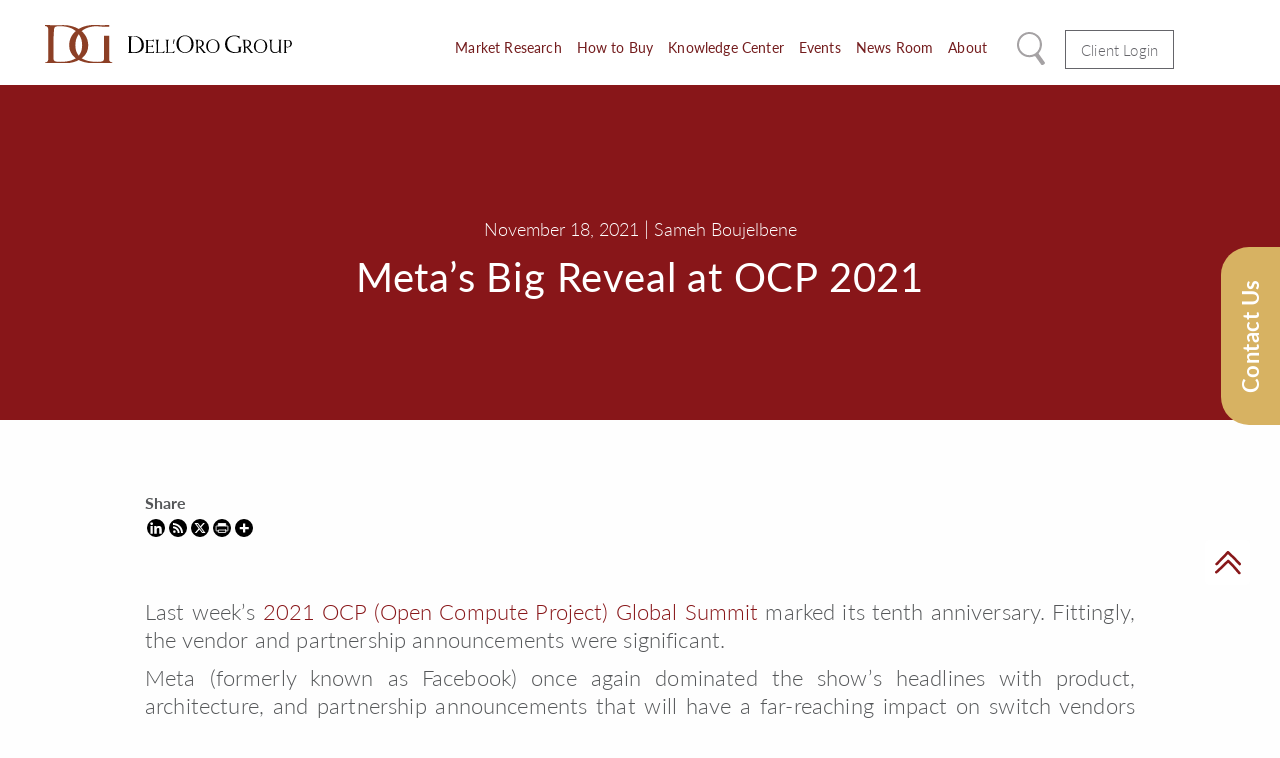

--- FILE ---
content_type: text/html; charset=UTF-8
request_url: https://www.delloro.com/metas-big-reveal-at-ocp-2021/
body_size: 27996
content:
<!doctype html>
<html class="no-js" lang="en-US" >
<head><meta charset="UTF-8"/><script>if(navigator.userAgent.match(/MSIE|Internet Explorer/i)||navigator.userAgent.match(/Trident\/7\..*?rv:11/i)){var href=document.location.href;if(!href.match(/[?&]nowprocket/)){if(href.indexOf("?")==-1){if(href.indexOf("#")==-1){document.location.href=href+"?nowprocket=1"}else{document.location.href=href.replace("#","?nowprocket=1#")}}else{if(href.indexOf("#")==-1){document.location.href=href+"&nowprocket=1"}else{document.location.href=href.replace("#","&nowprocket=1#")}}}}</script><script>(()=>{class RocketLazyLoadScripts{constructor(){this.v="2.0.4",this.userEvents=["keydown","keyup","mousedown","mouseup","mousemove","mouseover","mouseout","touchmove","touchstart","touchend","touchcancel","wheel","click","dblclick","input"],this.attributeEvents=["onblur","onclick","oncontextmenu","ondblclick","onfocus","onmousedown","onmouseenter","onmouseleave","onmousemove","onmouseout","onmouseover","onmouseup","onmousewheel","onscroll","onsubmit"]}async t(){this.i(),this.o(),/iP(ad|hone)/.test(navigator.userAgent)&&this.h(),this.u(),this.l(this),this.m(),this.k(this),this.p(this),this._(),await Promise.all([this.R(),this.L()]),this.lastBreath=Date.now(),this.S(this),this.P(),this.D(),this.O(),this.M(),await this.C(this.delayedScripts.normal),await this.C(this.delayedScripts.defer),await this.C(this.delayedScripts.async),await this.T(),await this.F(),await this.j(),await this.A(),window.dispatchEvent(new Event("rocket-allScriptsLoaded")),this.everythingLoaded=!0,this.lastTouchEnd&&await new Promise(t=>setTimeout(t,500-Date.now()+this.lastTouchEnd)),this.I(),this.H(),this.U(),this.W()}i(){this.CSPIssue=sessionStorage.getItem("rocketCSPIssue"),document.addEventListener("securitypolicyviolation",t=>{this.CSPIssue||"script-src-elem"!==t.violatedDirective||"data"!==t.blockedURI||(this.CSPIssue=!0,sessionStorage.setItem("rocketCSPIssue",!0))},{isRocket:!0})}o(){window.addEventListener("pageshow",t=>{this.persisted=t.persisted,this.realWindowLoadedFired=!0},{isRocket:!0}),window.addEventListener("pagehide",()=>{this.onFirstUserAction=null},{isRocket:!0})}h(){let t;function e(e){t=e}window.addEventListener("touchstart",e,{isRocket:!0}),window.addEventListener("touchend",function i(o){o.changedTouches[0]&&t.changedTouches[0]&&Math.abs(o.changedTouches[0].pageX-t.changedTouches[0].pageX)<10&&Math.abs(o.changedTouches[0].pageY-t.changedTouches[0].pageY)<10&&o.timeStamp-t.timeStamp<200&&(window.removeEventListener("touchstart",e,{isRocket:!0}),window.removeEventListener("touchend",i,{isRocket:!0}),"INPUT"===o.target.tagName&&"text"===o.target.type||(o.target.dispatchEvent(new TouchEvent("touchend",{target:o.target,bubbles:!0})),o.target.dispatchEvent(new MouseEvent("mouseover",{target:o.target,bubbles:!0})),o.target.dispatchEvent(new PointerEvent("click",{target:o.target,bubbles:!0,cancelable:!0,detail:1,clientX:o.changedTouches[0].clientX,clientY:o.changedTouches[0].clientY})),event.preventDefault()))},{isRocket:!0})}q(t){this.userActionTriggered||("mousemove"!==t.type||this.firstMousemoveIgnored?"keyup"===t.type||"mouseover"===t.type||"mouseout"===t.type||(this.userActionTriggered=!0,this.onFirstUserAction&&this.onFirstUserAction()):this.firstMousemoveIgnored=!0),"click"===t.type&&t.preventDefault(),t.stopPropagation(),t.stopImmediatePropagation(),"touchstart"===this.lastEvent&&"touchend"===t.type&&(this.lastTouchEnd=Date.now()),"click"===t.type&&(this.lastTouchEnd=0),this.lastEvent=t.type,t.composedPath&&t.composedPath()[0].getRootNode()instanceof ShadowRoot&&(t.rocketTarget=t.composedPath()[0]),this.savedUserEvents.push(t)}u(){this.savedUserEvents=[],this.userEventHandler=this.q.bind(this),this.userEvents.forEach(t=>window.addEventListener(t,this.userEventHandler,{passive:!1,isRocket:!0})),document.addEventListener("visibilitychange",this.userEventHandler,{isRocket:!0})}U(){this.userEvents.forEach(t=>window.removeEventListener(t,this.userEventHandler,{passive:!1,isRocket:!0})),document.removeEventListener("visibilitychange",this.userEventHandler,{isRocket:!0}),this.savedUserEvents.forEach(t=>{(t.rocketTarget||t.target).dispatchEvent(new window[t.constructor.name](t.type,t))})}m(){const t="return false",e=Array.from(this.attributeEvents,t=>"data-rocket-"+t),i="["+this.attributeEvents.join("],[")+"]",o="[data-rocket-"+this.attributeEvents.join("],[data-rocket-")+"]",s=(e,i,o)=>{o&&o!==t&&(e.setAttribute("data-rocket-"+i,o),e["rocket"+i]=new Function("event",o),e.setAttribute(i,t))};new MutationObserver(t=>{for(const n of t)"attributes"===n.type&&(n.attributeName.startsWith("data-rocket-")||this.everythingLoaded?n.attributeName.startsWith("data-rocket-")&&this.everythingLoaded&&this.N(n.target,n.attributeName.substring(12)):s(n.target,n.attributeName,n.target.getAttribute(n.attributeName))),"childList"===n.type&&n.addedNodes.forEach(t=>{if(t.nodeType===Node.ELEMENT_NODE)if(this.everythingLoaded)for(const i of[t,...t.querySelectorAll(o)])for(const t of i.getAttributeNames())e.includes(t)&&this.N(i,t.substring(12));else for(const e of[t,...t.querySelectorAll(i)])for(const t of e.getAttributeNames())this.attributeEvents.includes(t)&&s(e,t,e.getAttribute(t))})}).observe(document,{subtree:!0,childList:!0,attributeFilter:[...this.attributeEvents,...e]})}I(){this.attributeEvents.forEach(t=>{document.querySelectorAll("[data-rocket-"+t+"]").forEach(e=>{this.N(e,t)})})}N(t,e){const i=t.getAttribute("data-rocket-"+e);i&&(t.setAttribute(e,i),t.removeAttribute("data-rocket-"+e))}k(t){Object.defineProperty(HTMLElement.prototype,"onclick",{get(){return this.rocketonclick||null},set(e){this.rocketonclick=e,this.setAttribute(t.everythingLoaded?"onclick":"data-rocket-onclick","this.rocketonclick(event)")}})}S(t){function e(e,i){let o=e[i];e[i]=null,Object.defineProperty(e,i,{get:()=>o,set(s){t.everythingLoaded?o=s:e["rocket"+i]=o=s}})}e(document,"onreadystatechange"),e(window,"onload"),e(window,"onpageshow");try{Object.defineProperty(document,"readyState",{get:()=>t.rocketReadyState,set(e){t.rocketReadyState=e},configurable:!0}),document.readyState="loading"}catch(t){console.log("WPRocket DJE readyState conflict, bypassing")}}l(t){this.originalAddEventListener=EventTarget.prototype.addEventListener,this.originalRemoveEventListener=EventTarget.prototype.removeEventListener,this.savedEventListeners=[],EventTarget.prototype.addEventListener=function(e,i,o){o&&o.isRocket||!t.B(e,this)&&!t.userEvents.includes(e)||t.B(e,this)&&!t.userActionTriggered||e.startsWith("rocket-")||t.everythingLoaded?t.originalAddEventListener.call(this,e,i,o):(t.savedEventListeners.push({target:this,remove:!1,type:e,func:i,options:o}),"mouseenter"!==e&&"mouseleave"!==e||t.originalAddEventListener.call(this,e,t.savedUserEvents.push,o))},EventTarget.prototype.removeEventListener=function(e,i,o){o&&o.isRocket||!t.B(e,this)&&!t.userEvents.includes(e)||t.B(e,this)&&!t.userActionTriggered||e.startsWith("rocket-")||t.everythingLoaded?t.originalRemoveEventListener.call(this,e,i,o):t.savedEventListeners.push({target:this,remove:!0,type:e,func:i,options:o})}}J(t,e){this.savedEventListeners=this.savedEventListeners.filter(i=>{let o=i.type,s=i.target||window;return e!==o||t!==s||(this.B(o,s)&&(i.type="rocket-"+o),this.$(i),!1)})}H(){EventTarget.prototype.addEventListener=this.originalAddEventListener,EventTarget.prototype.removeEventListener=this.originalRemoveEventListener,this.savedEventListeners.forEach(t=>this.$(t))}$(t){t.remove?this.originalRemoveEventListener.call(t.target,t.type,t.func,t.options):this.originalAddEventListener.call(t.target,t.type,t.func,t.options)}p(t){let e;function i(e){return t.everythingLoaded?e:e.split(" ").map(t=>"load"===t||t.startsWith("load.")?"rocket-jquery-load":t).join(" ")}function o(o){function s(e){const s=o.fn[e];o.fn[e]=o.fn.init.prototype[e]=function(){return this[0]===window&&t.userActionTriggered&&("string"==typeof arguments[0]||arguments[0]instanceof String?arguments[0]=i(arguments[0]):"object"==typeof arguments[0]&&Object.keys(arguments[0]).forEach(t=>{const e=arguments[0][t];delete arguments[0][t],arguments[0][i(t)]=e})),s.apply(this,arguments),this}}if(o&&o.fn&&!t.allJQueries.includes(o)){const e={DOMContentLoaded:[],"rocket-DOMContentLoaded":[]};for(const t in e)document.addEventListener(t,()=>{e[t].forEach(t=>t())},{isRocket:!0});o.fn.ready=o.fn.init.prototype.ready=function(i){function s(){parseInt(o.fn.jquery)>2?setTimeout(()=>i.bind(document)(o)):i.bind(document)(o)}return"function"==typeof i&&(t.realDomReadyFired?!t.userActionTriggered||t.fauxDomReadyFired?s():e["rocket-DOMContentLoaded"].push(s):e.DOMContentLoaded.push(s)),o([])},s("on"),s("one"),s("off"),t.allJQueries.push(o)}e=o}t.allJQueries=[],o(window.jQuery),Object.defineProperty(window,"jQuery",{get:()=>e,set(t){o(t)}})}P(){const t=new Map;document.write=document.writeln=function(e){const i=document.currentScript,o=document.createRange(),s=i.parentElement;let n=t.get(i);void 0===n&&(n=i.nextSibling,t.set(i,n));const c=document.createDocumentFragment();o.setStart(c,0),c.appendChild(o.createContextualFragment(e)),s.insertBefore(c,n)}}async R(){return new Promise(t=>{this.userActionTriggered?t():this.onFirstUserAction=t})}async L(){return new Promise(t=>{document.addEventListener("DOMContentLoaded",()=>{this.realDomReadyFired=!0,t()},{isRocket:!0})})}async j(){return this.realWindowLoadedFired?Promise.resolve():new Promise(t=>{window.addEventListener("load",t,{isRocket:!0})})}M(){this.pendingScripts=[];this.scriptsMutationObserver=new MutationObserver(t=>{for(const e of t)e.addedNodes.forEach(t=>{"SCRIPT"!==t.tagName||t.noModule||t.isWPRocket||this.pendingScripts.push({script:t,promise:new Promise(e=>{const i=()=>{const i=this.pendingScripts.findIndex(e=>e.script===t);i>=0&&this.pendingScripts.splice(i,1),e()};t.addEventListener("load",i,{isRocket:!0}),t.addEventListener("error",i,{isRocket:!0}),setTimeout(i,1e3)})})})}),this.scriptsMutationObserver.observe(document,{childList:!0,subtree:!0})}async F(){await this.X(),this.pendingScripts.length?(await this.pendingScripts[0].promise,await this.F()):this.scriptsMutationObserver.disconnect()}D(){this.delayedScripts={normal:[],async:[],defer:[]},document.querySelectorAll("script[type$=rocketlazyloadscript]").forEach(t=>{t.hasAttribute("data-rocket-src")?t.hasAttribute("async")&&!1!==t.async?this.delayedScripts.async.push(t):t.hasAttribute("defer")&&!1!==t.defer||"module"===t.getAttribute("data-rocket-type")?this.delayedScripts.defer.push(t):this.delayedScripts.normal.push(t):this.delayedScripts.normal.push(t)})}async _(){await this.L();let t=[];document.querySelectorAll("script[type$=rocketlazyloadscript][data-rocket-src]").forEach(e=>{let i=e.getAttribute("data-rocket-src");if(i&&!i.startsWith("data:")){i.startsWith("//")&&(i=location.protocol+i);try{const o=new URL(i).origin;o!==location.origin&&t.push({src:o,crossOrigin:e.crossOrigin||"module"===e.getAttribute("data-rocket-type")})}catch(t){}}}),t=[...new Map(t.map(t=>[JSON.stringify(t),t])).values()],this.Y(t,"preconnect")}async G(t){if(await this.K(),!0!==t.noModule||!("noModule"in HTMLScriptElement.prototype))return new Promise(e=>{let i;function o(){(i||t).setAttribute("data-rocket-status","executed"),e()}try{if(navigator.userAgent.includes("Firefox/")||""===navigator.vendor||this.CSPIssue)i=document.createElement("script"),[...t.attributes].forEach(t=>{let e=t.nodeName;"type"!==e&&("data-rocket-type"===e&&(e="type"),"data-rocket-src"===e&&(e="src"),i.setAttribute(e,t.nodeValue))}),t.text&&(i.text=t.text),t.nonce&&(i.nonce=t.nonce),i.hasAttribute("src")?(i.addEventListener("load",o,{isRocket:!0}),i.addEventListener("error",()=>{i.setAttribute("data-rocket-status","failed-network"),e()},{isRocket:!0}),setTimeout(()=>{i.isConnected||e()},1)):(i.text=t.text,o()),i.isWPRocket=!0,t.parentNode.replaceChild(i,t);else{const i=t.getAttribute("data-rocket-type"),s=t.getAttribute("data-rocket-src");i?(t.type=i,t.removeAttribute("data-rocket-type")):t.removeAttribute("type"),t.addEventListener("load",o,{isRocket:!0}),t.addEventListener("error",i=>{this.CSPIssue&&i.target.src.startsWith("data:")?(console.log("WPRocket: CSP fallback activated"),t.removeAttribute("src"),this.G(t).then(e)):(t.setAttribute("data-rocket-status","failed-network"),e())},{isRocket:!0}),s?(t.fetchPriority="high",t.removeAttribute("data-rocket-src"),t.src=s):t.src="data:text/javascript;base64,"+window.btoa(unescape(encodeURIComponent(t.text)))}}catch(i){t.setAttribute("data-rocket-status","failed-transform"),e()}});t.setAttribute("data-rocket-status","skipped")}async C(t){const e=t.shift();return e?(e.isConnected&&await this.G(e),this.C(t)):Promise.resolve()}O(){this.Y([...this.delayedScripts.normal,...this.delayedScripts.defer,...this.delayedScripts.async],"preload")}Y(t,e){this.trash=this.trash||[];let i=!0;var o=document.createDocumentFragment();t.forEach(t=>{const s=t.getAttribute&&t.getAttribute("data-rocket-src")||t.src;if(s&&!s.startsWith("data:")){const n=document.createElement("link");n.href=s,n.rel=e,"preconnect"!==e&&(n.as="script",n.fetchPriority=i?"high":"low"),t.getAttribute&&"module"===t.getAttribute("data-rocket-type")&&(n.crossOrigin=!0),t.crossOrigin&&(n.crossOrigin=t.crossOrigin),t.integrity&&(n.integrity=t.integrity),t.nonce&&(n.nonce=t.nonce),o.appendChild(n),this.trash.push(n),i=!1}}),document.head.appendChild(o)}W(){this.trash.forEach(t=>t.remove())}async T(){try{document.readyState="interactive"}catch(t){}this.fauxDomReadyFired=!0;try{await this.K(),this.J(document,"readystatechange"),document.dispatchEvent(new Event("rocket-readystatechange")),await this.K(),document.rocketonreadystatechange&&document.rocketonreadystatechange(),await this.K(),this.J(document,"DOMContentLoaded"),document.dispatchEvent(new Event("rocket-DOMContentLoaded")),await this.K(),this.J(window,"DOMContentLoaded"),window.dispatchEvent(new Event("rocket-DOMContentLoaded"))}catch(t){console.error(t)}}async A(){try{document.readyState="complete"}catch(t){}try{await this.K(),this.J(document,"readystatechange"),document.dispatchEvent(new Event("rocket-readystatechange")),await this.K(),document.rocketonreadystatechange&&document.rocketonreadystatechange(),await this.K(),this.J(window,"load"),window.dispatchEvent(new Event("rocket-load")),await this.K(),window.rocketonload&&window.rocketonload(),await this.K(),this.allJQueries.forEach(t=>t(window).trigger("rocket-jquery-load")),await this.K(),this.J(window,"pageshow");const t=new Event("rocket-pageshow");t.persisted=this.persisted,window.dispatchEvent(t),await this.K(),window.rocketonpageshow&&window.rocketonpageshow({persisted:this.persisted})}catch(t){console.error(t)}}async K(){Date.now()-this.lastBreath>45&&(await this.X(),this.lastBreath=Date.now())}async X(){return document.hidden?new Promise(t=>setTimeout(t)):new Promise(t=>requestAnimationFrame(t))}B(t,e){return e===document&&"readystatechange"===t||(e===document&&"DOMContentLoaded"===t||(e===window&&"DOMContentLoaded"===t||(e===window&&"load"===t||e===window&&"pageshow"===t)))}static run(){(new RocketLazyLoadScripts).t()}}RocketLazyLoadScripts.run()})();</script>
	<!-- Google Tag Manager -->
	<script type="rocketlazyloadscript">(function(w,d,s,l,i){w[l]=w[l]||[];w[l].push({'gtm.start':
	new Date().getTime(),event:'gtm.js'});var f=d.getElementsByTagName(s)[0],
	j=d.createElement(s),dl=l!='dataLayer'?'&l='+l:'';j.async=true;j.src=
	'https://www.googletagmanager.com/gtm.js?id='+i+dl;f.parentNode.insertBefore(j,f);
	})(window,document,'script','dataLayer','GTM-P967S9WC');</script>
	<!-- End Google Tag Manager -->
	
	<meta name="viewport" content="width=device-width, initial-scale=1.0"/>
	<meta http-equiv="X-UA-Compatible" content="IE=edge">
	<meta name="msvalidate.01" content="29B99FB2D9103EBC37193C66973C1448" />
	<meta name='robots' content='index, follow, max-image-preview:large, max-snippet:-1, max-video-preview:-1' />

            <script data-no-defer="1" data-ezscrex="false" data-cfasync="false" data-pagespeed-no-defer data-cookieconsent="ignore">
                var ctPublicFunctions = {"_ajax_nonce":"1d5d3586a3","_rest_nonce":"040394a4c5","_ajax_url":"\/wp-admin\/admin-ajax.php","_rest_url":"https:\/\/www.delloro.com\/wp-json\/","data__cookies_type":"alternative","data__ajax_type":"rest","data__bot_detector_enabled":"1","data__frontend_data_log_enabled":1,"cookiePrefix":"","wprocket_detected":true,"host_url":"www.delloro.com","text__ee_click_to_select":"Click to select the whole data","text__ee_original_email":"The complete one is","text__ee_got_it":"Got it","text__ee_blocked":"Blocked","text__ee_cannot_connect":"Cannot connect","text__ee_cannot_decode":"Can not decode email. Unknown reason","text__ee_email_decoder":"CleanTalk email decoder","text__ee_wait_for_decoding":"The magic is on the way!","text__ee_decoding_process":"Please wait a few seconds while we decode the contact data."}
            </script>
        
            <script data-no-defer="1" data-ezscrex="false" data-cfasync="false" data-pagespeed-no-defer data-cookieconsent="ignore">
                var ctPublic = {"_ajax_nonce":"1d5d3586a3","settings__forms__check_internal":"0","settings__forms__check_external":"0","settings__forms__force_protection":"0","settings__forms__search_test":"1","settings__forms__wc_add_to_cart":"0","settings__data__bot_detector_enabled":"1","settings__sfw__anti_crawler":0,"blog_home":"https:\/\/www.delloro.com\/","pixel__setting":"0","pixel__enabled":false,"pixel__url":null,"data__email_check_before_post":"1","data__email_check_exist_post":"0","data__cookies_type":"alternative","data__key_is_ok":true,"data__visible_fields_required":true,"wl_brandname":"Anti-Spam by CleanTalk","wl_brandname_short":"CleanTalk","ct_checkjs_key":"931ee87510dd63833384f2943c76f14556a67be501b3cfdf831a489c872f4303","emailEncoderPassKey":"3ce00d8c62b626a4d66e06d241772d84","bot_detector_forms_excluded":"W10=","advancedCacheExists":true,"varnishCacheExists":false,"wc_ajax_add_to_cart":false}
            </script>
        
	<!-- This site is optimized with the Yoast SEO plugin v26.7 - https://yoast.com/wordpress/plugins/seo/ -->
	<title>Meta’s Big Reveal at OCP 2021 - Dell&#039;Oro Group</title>
<link data-rocket-preload as="style" href="https://fonts.googleapis.com/css?family=Open%20Sans%3A300%2C400%2C500%2C600%2C700%2C800&#038;display=swap" rel="preload">
<link href="https://fonts.googleapis.com/css?family=Open%20Sans%3A300%2C400%2C500%2C600%2C700%2C800&#038;display=swap" media="print" onload="this.media=&#039;all&#039;" rel="stylesheet">
<noscript data-wpr-hosted-gf-parameters=""><link rel="stylesheet" href="https://fonts.googleapis.com/css?family=Open%20Sans%3A300%2C400%2C500%2C600%2C700%2C800&#038;display=swap"></noscript>
	<link rel="canonical" href="https://www.delloro.com/metas-big-reveal-at-ocp-2021/" />
	<meta property="og:locale" content="en_US" />
	<meta property="og:type" content="article" />
	<meta property="og:title" content="Meta’s Big Reveal at OCP 2021 - Dell&#039;Oro Group" />
	<meta property="og:description" content="Last week’s 2021 OCP (Open Compute Project) Global Summit marked its tenth anniversary. Fittingly, the vendor and partnership announcements were significant. Meta (formerly known as Facebook) once again dominated the show’s headlines with product, architecture, and partnership announcements that will have a far-reaching impact on switch vendors and component suppliers. In this blog, Sameh Boujelbene will investigate what to expect from the Meta&#039;s key announcements at the OCP 2021. Read full blog." />
	<meta property="og:url" content="https://www.delloro.com/metas-big-reveal-at-ocp-2021/" />
	<meta property="og:site_name" content="Dell&#039;Oro Group" />
	<meta property="article:published_time" content="2021-11-18T21:03:44+00:00" />
	<meta property="article:modified_time" content="2021-11-19T01:15:10+00:00" />
	<meta property="og:image" content="https://www.delloro.com/wp-content/uploads/2021/11/vision-background.png" />
	<meta property="og:image:width" content="1362" />
	<meta property="og:image:height" content="713" />
	<meta property="og:image:type" content="image/png" />
	<meta name="author" content="Sameh Boujelbene" />
	<meta name="twitter:card" content="summary_large_image" />
	<meta name="twitter:label1" content="Written by" />
	<meta name="twitter:data1" content="Sameh Boujelbene" />
	<meta name="twitter:label2" content="Est. reading time" />
	<meta name="twitter:data2" content="3 minutes" />
	<script type="application/ld+json" class="yoast-schema-graph">{"@context":"https://schema.org","@graph":[{"@type":"Article","@id":"https://www.delloro.com/metas-big-reveal-at-ocp-2021/#article","isPartOf":{"@id":"https://www.delloro.com/metas-big-reveal-at-ocp-2021/"},"author":{"name":"Sameh Boujelbene","@id":"https://www.delloro.com/#/schema/person/5c1a5e8d261a56c1a24641f67f53cd0d"},"headline":"Meta’s Big Reveal at OCP 2021","datePublished":"2021-11-18T21:03:44+00:00","dateModified":"2021-11-19T01:15:10+00:00","mainEntityOfPage":{"@id":"https://www.delloro.com/metas-big-reveal-at-ocp-2021/"},"wordCount":633,"commentCount":0,"publisher":{"@id":"https://www.delloro.com/#organization"},"image":{"@id":"https://www.delloro.com/metas-big-reveal-at-ocp-2021/#primaryimage"},"thumbnailUrl":"https://www.delloro.com/wp-content/uploads/2021/11/vision-background.png","articleSection":["Security &amp; Enterprise Networks"],"inLanguage":"en-US","potentialAction":[{"@type":"CommentAction","name":"Comment","target":["https://www.delloro.com/metas-big-reveal-at-ocp-2021/#respond"]}]},{"@type":"WebPage","@id":"https://www.delloro.com/metas-big-reveal-at-ocp-2021/","url":"https://www.delloro.com/metas-big-reveal-at-ocp-2021/","name":"Meta’s Big Reveal at OCP 2021 - Dell&#039;Oro Group","isPartOf":{"@id":"https://www.delloro.com/#website"},"primaryImageOfPage":{"@id":"https://www.delloro.com/metas-big-reveal-at-ocp-2021/#primaryimage"},"image":{"@id":"https://www.delloro.com/metas-big-reveal-at-ocp-2021/#primaryimage"},"thumbnailUrl":"https://www.delloro.com/wp-content/uploads/2021/11/vision-background.png","datePublished":"2021-11-18T21:03:44+00:00","dateModified":"2021-11-19T01:15:10+00:00","breadcrumb":{"@id":"https://www.delloro.com/metas-big-reveal-at-ocp-2021/#breadcrumb"},"inLanguage":"en-US","potentialAction":[{"@type":"ReadAction","target":["https://www.delloro.com/metas-big-reveal-at-ocp-2021/"]}]},{"@type":"ImageObject","inLanguage":"en-US","@id":"https://www.delloro.com/metas-big-reveal-at-ocp-2021/#primaryimage","url":"https://www.delloro.com/wp-content/uploads/2021/11/vision-background.png","contentUrl":"https://www.delloro.com/wp-content/uploads/2021/11/vision-background.png","width":1362,"height":713},{"@type":"BreadcrumbList","@id":"https://www.delloro.com/metas-big-reveal-at-ocp-2021/#breadcrumb","itemListElement":[{"@type":"ListItem","position":1,"name":"Home","item":"https://www.delloro.com/"},{"@type":"ListItem","position":2,"name":"Blogs","item":"https://www.delloro.com/knowledge-center/blog/"},{"@type":"ListItem","position":3,"name":"Meta’s Big Reveal at OCP 2021"}]},{"@type":"WebSite","@id":"https://www.delloro.com/#website","url":"https://www.delloro.com/","name":"Dell&#039;Oro Group","description":"Placing the power of telecommunications, security, networks, and data center market research in your hands","publisher":{"@id":"https://www.delloro.com/#organization"},"potentialAction":[{"@type":"SearchAction","target":{"@type":"EntryPoint","urlTemplate":"https://www.delloro.com/?s={search_term_string}"},"query-input":{"@type":"PropertyValueSpecification","valueRequired":true,"valueName":"search_term_string"}}],"inLanguage":"en-US"},{"@type":"Organization","@id":"https://www.delloro.com/#organization","name":"Dell'Oro Group","url":"https://www.delloro.com/","logo":{"@type":"ImageObject","inLanguage":"en-US","@id":"https://www.delloro.com/#/schema/logo/image/","url":"https://www.delloro.com/wp-content/uploads/2019/04/logo.svg","contentUrl":"https://www.delloro.com/wp-content/uploads/2019/04/logo.svg","width":1,"height":1,"caption":"Dell'Oro Group"},"image":{"@id":"https://www.delloro.com/#/schema/logo/image/"}},{"@type":"Person","@id":"https://www.delloro.com/#/schema/person/5c1a5e8d261a56c1a24641f67f53cd0d","name":"Sameh Boujelbene","image":{"@type":"ImageObject","inLanguage":"en-US","@id":"https://www.delloro.com/#/schema/person/image/","url":"https://www.delloro.com/wp-content/uploads/2019/03/sameh.jpg","contentUrl":"https://www.delloro.com/wp-content/uploads/2019/03/sameh.jpg","caption":"Sameh Boujelbene"},"description":"Sameh Boujelbene joined Dell’Oro Group in 2011 and leads Ethernet Switch—Data Center, and AI Networks for AI Workloads market research. She expanded coverage to include InfiniBand and back-end Ethernet for AI workloads. Her front-end switch forecasts since 2020 have been highly accurate. She also developed research on Ethernet Adapters, Servers, and Campus Switches. Ms. Boujelbene has published articles and been cited in various industry and trade publications, and she is a frequent speaker at industry conferences and events.","url":"https://www.delloro.com/author/sameh/"}]}</script>
	<!-- / Yoast SEO plugin. -->


<link rel='dns-prefetch' href='//fd.cleantalk.org' />
<link rel='dns-prefetch' href='//ajax.googleapis.com' />
<link rel='dns-prefetch' href='//stats.wp.com' />
<link href='https://fonts.gstatic.com' crossorigin rel='preconnect' />
<link rel="alternate" title="oEmbed (JSON)" type="application/json+oembed" href="https://www.delloro.com/wp-json/oembed/1.0/embed?url=https%3A%2F%2Fwww.delloro.com%2Fmetas-big-reveal-at-ocp-2021%2F" />
<link rel="alternate" title="oEmbed (XML)" type="text/xml+oembed" href="https://www.delloro.com/wp-json/oembed/1.0/embed?url=https%3A%2F%2Fwww.delloro.com%2Fmetas-big-reveal-at-ocp-2021%2F&#038;format=xml" />
<style id='wp-img-auto-sizes-contain-inline-css' type='text/css'>
img:is([sizes=auto i],[sizes^="auto," i]){contain-intrinsic-size:3000px 1500px}
/*# sourceURL=wp-img-auto-sizes-contain-inline-css */
</style>
<link data-minify="1" rel='stylesheet' id='sdm-styles-css' href='https://www.delloro.com/wp-content/cache/min/1/wp-content/plugins/simple-download-monitor/css/sdm_wp_styles.css?ver=1768414082' type='text/css' media='all' />

<link data-minify="1" rel='stylesheet' id='twb-global-css' href='https://www.delloro.com/wp-content/cache/min/1/wp-content/plugins/form-maker/booster/assets/css/global.css?ver=1768414082' type='text/css' media='all' />
<link data-minify="1" rel='stylesheet' id='pt-cv-public-style-css' href='https://www.delloro.com/wp-content/cache/min/1/wp-content/plugins/content-views-query-and-display-post-page/public/assets/css/cv.css?ver=1768414082' type='text/css' media='all' />
<link rel='stylesheet' id='cleantalk-public-css-css' href='https://www.delloro.com/wp-content/plugins/cleantalk-spam-protect/css/cleantalk-public.min.css?ver=6.70.1_1766168199' type='text/css' media='all' />
<link rel='stylesheet' id='cleantalk-email-decoder-css-css' href='https://www.delloro.com/wp-content/plugins/cleantalk-spam-protect/css/cleantalk-email-decoder.min.css?ver=6.70.1_1766168199' type='text/css' media='all' />
<link data-minify="1" rel='stylesheet' id='ppress-frontend-css' href='https://www.delloro.com/wp-content/cache/min/1/wp-content/plugins/wp-user-avatar/assets/css/frontend.min.css?ver=1768414082' type='text/css' media='all' />
<link rel='stylesheet' id='ppress-flatpickr-css' href='https://www.delloro.com/wp-content/plugins/wp-user-avatar/assets/flatpickr/flatpickr.min.css?ver=4.16.8' type='text/css' media='all' />
<link rel='stylesheet' id='ppress-select2-css' href='https://www.delloro.com/wp-content/plugins/wp-user-avatar/assets/select2/select2.min.css?ver=6.9' type='text/css' media='all' />
<link data-minify="1" rel='stylesheet' id='megamenu-css' href='https://www.delloro.com/wp-content/cache/min/1/wp-content/uploads/maxmegamenu/style.css?ver=1768414082' type='text/css' media='all' />
<link data-minify="1" rel='stylesheet' id='dashicons-css' href='https://www.delloro.com/wp-content/cache/min/1/wp-includes/css/dashicons.min.css?ver=1768414082' type='text/css' media='all' />
<link data-minify="1" rel='stylesheet' id='megamenu-genericons-css' href='https://www.delloro.com/wp-content/cache/min/1/wp-content/plugins/megamenu-pro/icons/genericons/genericons/genericons.css?ver=1768414082' type='text/css' media='all' />
<link data-minify="1" rel='stylesheet' id='megamenu-fontawesome-css' href='https://www.delloro.com/wp-content/cache/min/1/wp-content/plugins/megamenu-pro/icons/fontawesome/css/font-awesome.min.css?ver=1768414082' type='text/css' media='all' />
<link data-minify="1" rel='stylesheet' id='megamenu-fontawesome5-css' href='https://www.delloro.com/wp-content/cache/min/1/wp-content/plugins/megamenu-pro/icons/fontawesome5/css/all.min.css?ver=1768414082' type='text/css' media='all' />
<link data-minify="1" rel='stylesheet' id='megamenu-fontawesome6-css' href='https://www.delloro.com/wp-content/cache/min/1/wp-content/plugins/megamenu-pro/icons/fontawesome6/css/all.min.css?ver=1768414082' type='text/css' media='all' />
<link rel='stylesheet' id='search-filter-plugin-styles-css' href='https://www.delloro.com/wp-content/plugins/search-filter-pro/public/assets/css/search-filter.min.css?ver=2.5.21' type='text/css' media='all' />
<link data-minify="1" rel='stylesheet' id='main-stylesheet-css' href='https://www.delloro.com/wp-content/cache/min/1/wp-content/themes/DellOro-Group/dist/assets/css/app.css?ver=1768414083' type='text/css' media='all' />
<link data-minify="1" rel='stylesheet' id='wp-pagenavi-css' href='https://www.delloro.com/wp-content/cache/min/1/wp-content/plugins/wp-pagenavi/pagenavi-css.css?ver=1768414083' type='text/css' media='all' />
<link data-minify="1" rel='stylesheet' id='heateor_sss_frontend_css-css' href='https://www.delloro.com/wp-content/cache/min/1/wp-content/plugins/sassy-social-share/public/css/sassy-social-share-public.css?ver=1768414083' type='text/css' media='all' />
<style id='heateor_sss_frontend_css-inline-css' type='text/css'>
.heateor_sss_button_instagram span.heateor_sss_svg,a.heateor_sss_instagram span.heateor_sss_svg{background:radial-gradient(circle at 30% 107%,#fdf497 0,#fdf497 5%,#fd5949 45%,#d6249f 60%,#285aeb 90%)}div.heateor_sss_horizontal_sharing a.heateor_sss_button_instagram span{background:#000000!important;}div.heateor_sss_standard_follow_icons_container a.heateor_sss_button_instagram span{background:#000000}.heateor_sss_horizontal_sharing .heateor_sss_svg,.heateor_sss_standard_follow_icons_container .heateor_sss_svg{background-color:#000000!important;background:#000000!important;color:#fff;border-width:0px;border-style:solid;border-color:transparent}.heateor_sss_horizontal_sharing .heateorSssTCBackground{color:#666}.heateor_sss_horizontal_sharing span.heateor_sss_svg:hover,.heateor_sss_standard_follow_icons_container span.heateor_sss_svg:hover{border-color:transparent;}.heateor_sss_vertical_sharing span.heateor_sss_svg,.heateor_sss_floating_follow_icons_container span.heateor_sss_svg{color:#fff;border-width:0px;border-style:solid;border-color:transparent;}.heateor_sss_vertical_sharing .heateorSssTCBackground{color:#666;}.heateor_sss_vertical_sharing span.heateor_sss_svg:hover,.heateor_sss_floating_follow_icons_container span.heateor_sss_svg:hover{border-color:transparent;}@media screen and (max-width:783px) {.heateor_sss_vertical_sharing{display:none!important}}
/*# sourceURL=heateor_sss_frontend_css-inline-css */
</style>
<link rel='stylesheet' id='tablepress-default-css' href='https://www.delloro.com/wp-content/tablepress-combined.min.css?ver=61' type='text/css' media='all' />
<script data-minify="1" type="text/javascript" src="https://www.delloro.com/wp-content/cache/min/1/ajax/libs/jquery/3.2.1/jquery.min.js?ver=1759789904" id="jquery-js" data-rocket-defer defer></script>
<script data-minify="1" type="text/javascript" src="https://www.delloro.com/wp-content/cache/min/1/wp-content/plugins/form-maker/booster/assets/js/circle-progress.js?ver=1759789904" id="twb-circle-js" data-rocket-defer defer></script>
<script type="text/javascript" id="twb-global-js-extra">
/* <![CDATA[ */
var twb = {"nonce":"586b24ce74","ajax_url":"https://www.delloro.com/wp-admin/admin-ajax.php","plugin_url":"https://www.delloro.com/wp-content/plugins/form-maker/booster","href":"https://www.delloro.com/wp-admin/admin.php?page=twb_form-maker"};
var twb = {"nonce":"586b24ce74","ajax_url":"https://www.delloro.com/wp-admin/admin-ajax.php","plugin_url":"https://www.delloro.com/wp-content/plugins/form-maker/booster","href":"https://www.delloro.com/wp-admin/admin.php?page=twb_form-maker"};
//# sourceURL=twb-global-js-extra
/* ]]> */
</script>
<script data-minify="1" type="text/javascript" src="https://www.delloro.com/wp-content/cache/min/1/wp-content/plugins/form-maker/booster/assets/js/global.js?ver=1759789904" id="twb-global-js" data-rocket-defer defer></script>
<script type="text/javascript" src="https://www.delloro.com/wp-content/plugins/cleantalk-spam-protect/js/apbct-public-bundle.min.js?ver=6.70.1_1766168199" id="apbct-public-bundle.min-js-js" data-rocket-defer defer></script>
<script data-minify="1" type="text/javascript" src="https://www.delloro.com/wp-content/cache/min/1/ct-bot-detector-wrapper.js?ver=1759789905" id="ct_bot_detector-js" defer="defer" data-wp-strategy="defer"></script>
<script type="text/javascript" id="sdm-scripts-js-extra">
/* <![CDATA[ */
var sdm_ajax_script = {"ajaxurl":"https://www.delloro.com/wp-admin/admin-ajax.php"};
//# sourceURL=sdm-scripts-js-extra
/* ]]> */
</script>
<script data-minify="1" type="text/javascript" src="https://www.delloro.com/wp-content/cache/min/1/wp-content/plugins/simple-download-monitor/js/sdm_wp_scripts.js?ver=1759789905" id="sdm-scripts-js" data-rocket-defer defer></script>
<script type="text/javascript" src="https://www.delloro.com/wp-content/plugins/wp-user-avatar/assets/flatpickr/flatpickr.min.js?ver=4.16.8" id="ppress-flatpickr-js" data-rocket-defer defer></script>
<script type="text/javascript" src="https://www.delloro.com/wp-content/plugins/wp-user-avatar/assets/select2/select2.min.js?ver=4.16.8" id="ppress-select2-js" data-rocket-defer defer></script>
<script type="text/javascript" id="search-filter-plugin-build-js-extra">
/* <![CDATA[ */
var SF_LDATA = {"ajax_url":"https://www.delloro.com/wp-admin/admin-ajax.php","home_url":"https://www.delloro.com/","extensions":[]};
//# sourceURL=search-filter-plugin-build-js-extra
/* ]]> */
</script>
<script type="text/javascript" src="https://www.delloro.com/wp-content/plugins/search-filter-pro/public/assets/js/search-filter-build.min.js?ver=2.5.21" id="search-filter-plugin-build-js" data-rocket-defer defer></script>
<script type="text/javascript" src="https://www.delloro.com/wp-content/plugins/search-filter-pro/public/assets/js/chosen.jquery.min.js?ver=2.5.21" id="search-filter-plugin-chosen-js" data-rocket-defer defer></script>
<link rel="https://api.w.org/" href="https://www.delloro.com/wp-json/" /><link rel="alternate" title="JSON" type="application/json" href="https://www.delloro.com/wp-json/wp/v2/posts/20731" /><script type="rocketlazyloadscript" data-rocket-type="text/javascript">// <![CDATA[
		!function(d,s,id){var js,fjs=d.getElementsByTagName(s)[0];
		if(!d.getElementById(id)){js=d.createElement(s);js.id=id;
		js.async=true;
		js.src="//platform.twitter.com/widgets.js";
		fjs.parentNode.insertBefore(js,fjs);
		}}(document,"script","twitter-wjs");
		// ]]></script>
<script data-minify="1" src="https://www.delloro.com/wp-content/cache/min/1/in.js?ver=1759789905" type="text/javascript" data-rocket-defer defer>lang: en_US</script><style>

	/* write your CSS code here */
	.wp-share-icons {
		display: inline-flex !!mportant;
		position: relative !!mportant;
		bottom: -5px !!mportant
		line-height: 0.5;
	}
	}
	.wp-share-icons span:not(:last-of-type) {
    	margin-right: 10px;
	}
	.printfriendly.pf-button {
    	display: inline-flex;
	}
	
</style>
	<style>img#wpstats{display:none}</style>
		        <link rel="shortcut icon" type="image/png" href="https://www.delloro.com/wp-content/uploads/2019/04/DellOro_Favicon_32x32-1.png">
        <style class="wpcode-css-snippet">.page-id-19678 .heateor_sss_sharing_container.heateor_sss_horizontal_sharing {
  display: none;
}

</style>		<style type="text/css" id="wp-custom-css">
			.heateor_sss_sharing_container.heateor_sss_horizontal_sharing {
    display: block !important;
}
.mega-sub-menu ul li.menu-item-15241 {
padding-top:10px;
}

.menu-botspace a {
	margin-bottom:15px;
}

.page-id-128 .cell.large-5{
width: 100%;
display: block;
text-align: center;
}

.hide-this, .page-id-128 .more-link{
	display: none;
}
.page-id-128 .hide-this{
	display: block !important;
}

.single .printfriendly.pf-alignright{
	display: inline !important;
}


/* WP Tech #5016 

.wp-share-icons{
	display: inline;
	top: 4px;
	position: relative;
}
.wp-share-icons img{
	width: 30px !important;
	height: 30px;
}

.wp-share-icons .norm_row.sfsi_wDiv{
	width: 80px !important;
	margin-top: -5px;
}
.wp-share-icons .norm_row.sfsi_wDiv div{
	margin-left: 0 !important
}
.wptech-share{
	display: inline-block;	
}

span.IN-widget{
	position: relative;
	top: -5px;
}
.single-post .entry-content p a{
	color: blue !important;
	text-decoration: underline !important;
} */
/* WP Tech #5016 */
/* WP Tech #5687 */
.page-id-17196 #n2-ss-2 .n2-ss-slide .n2-ss-layer { padding:0px !important; }
.page-id-17196 .main-grid, .page-id-17196 .entry-content { padding-top:0px !important; }
.page-id-17196 #n2-ss-2 .n2-ss-slide .n2-ss-layer .gs-learn-more a:hover { background-color:#00678d; }


.n2-ss-slider .n2-ss-section-main-content, div#n2-ss-2 .n2-ss-slider-3, .n2-ss-slider .n2-ss-layer[data-sstype=content]{
	min-height: 70%;
}
div#n2-ss-2 .n-uc-15934646672e3-inner{
	   /* background: URL("//www.delloro.com/wp-content/uploads/2019/03/home-banner.jpg") 50% 95% / cover no-repeat !important;*/
	background: url("//www.delloro.com/wp-content/uploads/2019/03/home-banner.jpg") top center no-repeat;
    animation: animateBg forwards 3s ease-in;
	/*transition: all 3s !important;*/
/*	transform: scale(1.5);
	-webkit-animation: basic-zoom 5s;
animation: basic-zoom 5s;
-webkit-transform: scale(1); 
transform: scale(1);*/
}
@keyframes animateBg{
    from { background-size: 100%; }
    to { background-size: 120%; }
}
/*
@-webkit-keyframes basic-zoom {
    100% {
        -webkit-transform: scale(1.5); 
    }
}

@keyframes basic-zoom {
    100% {
        transform: scale(1.5); 
    }
}
*/
div#n2-ss-2 .n2-font-2766b18375a90707769b28a49aebe011-hover{
font-size:	3.5625rem !important;
}
div#n2-ss-2 .n2-font-590df6a2cc014a448fc4704d6dc3bc05-hover{
font-size: 1.75rem !important;
font-weight: 400 !important;
}

.n2-ow.n2-ow-all{
	text-align: left !important;
}
.slider-heading{
color: #ffffff;
    margin-bottom: 1.875rem !important;
    font-size: 3.5625rem !important;
    font-family: "trajan-pro-3", serif !important;
    font-weight: 600;
    display: block;
    text-transform: uppercase;
    line-height: normal !important;
    margin-bottom: 0.125rem !important;
	}
p.slider-text{
font-size: 1.75rem !important;
    line-height: 1.5 !important;
    color: #ffffff !important;
    font-weight: 400;
    margin-bottom: 3.9375rem !important;
    letter-spacing: -0.005em !important;
    max-width: 45.25rem;
    padding-left: 10px !important;
}	
.slider-button{
	color: #ffffff !important;
	font-size: 1.375rem !important;
	font-family: "lato", sans-serif !important;
	font-weight: 700 !important;
	padding: 1.125rem 2.8125rem !important;
	background: #881619 !important;
}
.slider-button:hover{
background: #00678d !important;
    color: #ffffff  !important;
}
.slider-content{
	margin-top: -45px;
}
.n2-ss-slider .n2-ss-layer[data-sstype=content]{
	overflow: hidden !important;
}
/* WP Tech #5687 */

.single-white-paper .main-content-full-width .entry-content {
    padding-right: 0;
    padding-left: 0;
}
.single-white-paper #ez-toc-container {
    position: initial !important;
    float: none;
    display: inline-block;
    width: 33%;
    vertical-align: top;
}
.single-white-paper #ez-toc-container + div {
    float: right;
    display: inline-block;
    width: 64%;
    vertical-align: top;
}
.single-white-paper .wp-share-icons {
    position: initial;
    display: block;
    margin-bottom: 25px;
}
.single-white-paper .printfriendly.pf-alignright {
    display: inline !important;
    float: left;
    position: absolute;
    margin-top: -55px;
    margin-left: 125px;
}


.page-id-19678 li.sf-field-taxonomy-news_type{
	display: none;
}

.tabs-title-custom{	
    font-size: 1.375rem;
    letter-spacing: 0.01rem;
    color: #555759;
    font-weight: 300;    
    line-height: 1.3;
	float: left;
	margin-bottom: 0;
}

.tabs-title-custom a{
    font-size: 1.375rem;
    font-family: "lato", sans-serif;
    font-weight: 700;
    color: #65656a;
    min-width: 20.3125rem;
    width: 100%;
    text-align: center;
    background: #b2b2b4;
    display: block;
    padding: 1.25rem 1.5rem;
    line-height: 1;
	padding-bottom: 1.3rem;
}

/* WPTS #11893 */
.page-id-19731 #gform_4 textarea, #gform_4 select {
	background-color: #efead7;
}
.page-id-19731 .main-grid {
	padding: 0 0 0.625rem;
}
.page-id-19731 .entry-content {
	padding-top: 0;
}
.page-id-19731 #gform_4 .gform_footer
 {
	text-align: center;
}
.page-id-19731 span.gfield_required.gfield_required_asterisk{
	display: none;
}
.page-id-19731  a.ow-icon-placement-left.ow-button-hover{
	width: 100% !important;
}
.page-id-19731  input#gform_submit_button_4{
padding: 1.5625rem 8.125rem;
}
/* WPTS #11893 */

/* WPTS #12068 start */
@media screen and (min-width: 993px) {
  #mega-menu-wrap-top-bar-r #mega-menu-top-bar-r > li.mega-menu-flyout.mega-menu-item-119 ul.mega-sub-menu{
	   width:265px;
}
}
/* WPTS #12068 end */

header .cell.small-5.medium-4 {
  width: 25%;
}
header .cell.small-7.medium-8 {
  width: 70%;
}
header .cell.small-7.medium-8 .mega-navigation ul li {
  margin-right: 0px !important;
}
@media only screen and (min-width: 1024px) {
	#mega-menu-wrap-top-bar-r #mega-menu-top-bar-r li.mega-menu-megamenu > ul.mega-sub-menu > li.mega-menu-row > ul.mega-sub-menu > li.mega-menu-columns-4-of-12 {
  width: 32%;
}
}
@media print, screen and (min-width: 48em){
	.page-template-page-templatestemplate-events-webinars-php #webinars article .grid-padding-x > a.link___uHZZX{
		width: 41.66667%;
	}
}
.mega-sub-menu li ul li div ul li {
    margin-bottom: 5px!important;
}

.featured-hero .banner-text .entry-meta{
	font-weight:200;
}
/* #25496 - request form from 3 to 4 cols */
.request-quote-col-4 {
	width: 25%;
  float: left;
  clear: none !important;
}
/* #25496 - end */
.frm-request-quote_wrapper form.frm-request-quote{
	max-width: 100%!important;
}
#field_2_16, #field_2_24, #field_2_15, #field_2_14{
	padding: 0 5px!important;
}
.page-template-template-request-quote .frm-request-quote_wrapper .frm-request-quote ul.gform_fields {
    margin: 0!important;
}

.blog #post-24088 {
  display: none;
}

i.fa-brands.fa-x-twitter {
    background-image: url(https://www.delloro.com/wp-content/uploads/2023/08/5968958.png);
    background-repeat: no-repeat;
    background-size: contain;
    width: 35px;
    height: 30px;
    opacity: .6;
    display: inline-block;
}
i.fa-brands.fa-x-twitter:hover {
    opacity: 1;
}

/* WPTS ticket 30568 - ja - start */
i.fa.fa-youtube:before {
	display: none !important;
}

i.fa.fa-youtube {
    background-image: url(https://www.delloro.com/wp-content/uploads/2023/09/YouTube-logo-gray.png);
    background-repeat: no-repeat;
    background-size: contain;
    width: 45px;
    height: 30px;
    opacity: .6;
    display: inline-block;
    margin-top: 4px;
}
}
/* WPTS ticket 30568 - ja - end */

.page-id-19731 .gform_wrapper.gravity-theme .gfield.gfield--width-full {
    text-align: left;
}
.page-id-19731 .gform_wrapper.gravity-theme .gfield_label {
    text-align: left !important;
    font-size: 1.3rem !important;
    font-weight: normal;
}
.page-id-19731 .gform_wrapper.gravity-theme .gfield.gfield--width-full.half-col {
    display: inline-block !important;
    grid-column: span 6;
		text-align: left;
}
.gform_wrapper.gravity-theme .gfield.gfield--width-full {
    text-align: left;
}
.page-id-19731 .gform_wrapper.gravity-theme .gfield.gfield--width-full select {
    background: transparent;
}
.page-id-19731 .gform_wrapper.gravity-theme .gfield_required .gfield_required_text {
    color: #c02b0a !important;
}
.page-id-19731 .gform_wrapper.gravity-theme .gfield.gfield--width-full textarea {
    background: transparent;
}
.heateor_sss_svg.heateor_sss_s__default.heateor_sss_s_twitter::before {
  content: url('https://www.delloro.com/wp-content/uploads/2024/06/11053970_x_logo_twitter_new_brand_icon.svg');
}
.heateor_sss_svg.heateor_sss_s__default.heateor_sss_s_twitter {
background-color: #fff!important;
}
.wp-share-icons {
  display: none!important;
}
#feedlyFollow {
  display: none!important;
}
span.wptech-share.twitter-button {
    display: none;
}
span.wptech-share.linkedin-button {
    display: none !important;
}
.heateor_sss_sharing_title {
  font-size: 1rem !important;
}
.heateorSssClear {
  padding-top: 10px;
}
body{
	padding-top: 85px !important;
}
/* #40077 - hide excerpt from 
 * DellOro in the News */
.page-id-19678 article.news_type-in-the-news .entry-content p {
	display: none;
}
/* #40077 - end */

@media only screen and (max-width:600px) {
	li#field_2_16, 
li#field_2_15, 
li#field_2_14 {
    width: 100%;
    margin-left: 40px !important;
    float: none;
}
}

@media (min-width: 768px) {
    .elementor-25 .elementor-element.elementor-element-53ea4b2a {
        --width: auto !important;
    }
}		</style>
		<style type="text/css">/** Mega Menu CSS: fs **/</style>
	<link data-minify="1" rel="stylesheet" href="https://www.delloro.com/wp-content/cache/min/1/osw1xuj.css?ver=1768414083">
	<link data-minify="1" rel='stylesheet' id='fm-style-3-css' href='https://www.delloro.com/wp-content/cache/min/1/wp-content/uploads/form-maker-frontend/css/fm-style-3.css?ver=1768414083' type='text/css' media='all' />
<meta name="generator" content="WP Rocket 3.20.3" data-wpr-features="wpr_delay_js wpr_defer_js wpr_minify_js wpr_image_dimensions wpr_minify_css wpr_preload_links wpr_desktop" /></head>
<body class="wp-singular post-template-default single single-post postid-20731 single-format-standard wp-theme-DellOro-Group mega-menu-top-bar-r mega-menu-mobile-nav offcanvas group-blog no-js has-sidebar">
<!-- Google Tag Manager (noscript) -->
<noscript><iframe src="https://www.googletagmanager.com/ns.html?id=GTM-P967S9WC"
height="0" width="0" style="display:none;visibility:hidden"></iframe></noscript>
<!-- End Google Tag Manager (noscript) -->
	
<nav class="mobile-off-canvas-menu off-canvas position-left" id="off-canvas-menu" data-off-canvas data-auto-focus="false" role="navigation">
	<div id="mega-menu-wrap-mobile-nav" class="mega-menu-wrap"><div class="mega-menu-toggle"><div class="mega-toggle-blocks-left"></div><div class="mega-toggle-blocks-center"></div><div class="mega-toggle-blocks-right"><div class='mega-toggle-block mega-menu-toggle-block mega-toggle-block-1' id='mega-toggle-block-1' tabindex='0'><span class='mega-toggle-label' role='button' aria-expanded='false'><span class='mega-toggle-label-closed'></span><span class='mega-toggle-label-open'></span></span></div></div></div><ul id="mega-menu-mobile-nav" class="mega-menu max-mega-menu mega-menu-horizontal mega-no-js" data-event="click" data-effect="fade_up" data-effect-speed="200" data-effect-mobile="disabled" data-effect-speed-mobile="0" data-mobile-force-width="false" data-second-click="go" data-document-click="collapse" data-vertical-behaviour="accordion" data-breakpoint="1023" data-unbind="true" data-mobile-state="collapse_all" data-mobile-direction="vertical" data-hover-intent-timeout="300" data-hover-intent-interval="100" data-overlay-desktop="false" data-overlay-mobile="false"><li class="mega-menu-item mega-menu-item-type-post_type mega-menu-item-object-page mega-menu-item-has-children mega-menu-megamenu mega-menu-grid mega-align-bottom-left mega-menu-grid mega-hide-arrow mega-menu-item-53" id="mega-menu-item-53"><a class="mega-menu-link" href="https://www.delloro.com/market-research/" aria-expanded="false" tabindex="0">Market Research<span class="mega-indicator" aria-hidden="true"></span></a>
<ul class="mega-sub-menu" role='presentation'>
<li class="mega-menu-row" id="mega-menu-53-0">
	<ul class="mega-sub-menu" style='--columns:12' role='presentation'>
<li class="mega-menu-column mega-menu-columns-3-of-12" style="--columns:12; --span:3" id="mega-menu-53-0-0">
		<ul class="mega-sub-menu">
<li class="mega-menu-item mega-menu-item-type-widget widget_nav_menu mega-menu-item-nav_menu-10" id="mega-menu-item-nav_menu-10"><div class="menu-telecommunications-infrastructure-container"><ul id="menu-telecommunications-infrastructure" class="menu"><li id="menu-item-11885" class="menu-item menu-item-type-post_type menu-item-object-research_program menu-item-11885"><a href="https://www.delloro.com/market-research/telecommunications-infrastructure/">Telecommunications Infrastructure</a></li>
<li id="menu-item-25982" class="menu-item menu-item-type-post_type menu-item-object-advanced_report menu-item-25982"><a href="https://www.delloro.com/advanced-research-report/6g/">6G</a></li>
<li id="menu-item-26345" class="menu-item menu-item-type-post_type menu-item-object-advanced_report menu-item-26345"><a href="https://www.delloro.com/advanced-research-report/ai-ran/">AI RAN</a></li>
<li id="menu-item-11887" class="menu-item menu-item-type-post_type menu-item-object-research_program menu-item-11887"><a href="https://www.delloro.com/market-research/telecommunications-infrastructure/broadband-access/">Broadband Access and Home Networking</a></li>
<li id="menu-item-23280" class="menu-item menu-item-type-post_type menu-item-object-advanced_report menu-item-23280"><a href="https://www.delloro.com/advanced-research-report/cable-outside-plant/">Cable Outside Plant</a></li>
<li id="menu-item-22706" class="menu-item menu-item-type-post_type menu-item-object-advanced_report menu-item-22706"><a href="https://www.delloro.com/advanced-research-report/fixed-wireless-access-and-cpe/">Fixed Wireless Access &#038; CPE</a></li>
<li id="menu-item-27359" class="menu-item menu-item-type-post_type menu-item-object-advanced_report menu-item-27359"><a href="https://www.delloro.com/advanced-research-report/ipodwdm-and-disaggregated-wdm/">IPoDWDM and Disaggregated WDM</a></li>
<li id="menu-item-11889" class="menu-item menu-item-type-post_type menu-item-object-research_program menu-item-11889"><a href="https://www.delloro.com/market-research/telecommunications-infrastructure/microwave-transmission-mobile-backhaul/">Microwave Transmission &#038; Mobile Backhaul</a></li>
<li id="menu-item-15241" class="menu-item menu-item-type-post_type menu-item-object-research_program menu-item-15241"><a href="https://www.delloro.com/market-research/telecommunications-infrastructure/mobile-core-network/">Mobile Core Network &#038; Multi-access Edge Computing</a></li>
<li id="menu-item-11890" class="menu-item menu-item-type-post_type menu-item-object-research_program menu-item-11890"><a href="https://www.delloro.com/market-research/telecommunications-infrastructure/mobile-radio-access-network/">Mobile Radio Access Network (RAN)</a></li>
<li id="menu-item-16351" class="menu-item menu-item-type-post_type menu-item-object-advanced_report menu-item-16351"><a href="https://www.delloro.com/advanced-research-report/openran/">Open RAN</a></li>
<li id="menu-item-11891" class="menu-item menu-item-type-post_type menu-item-object-research_program menu-item-11891"><a href="https://www.delloro.com/market-research/telecommunications-infrastructure/optical-transport/">Optical Transport</a></li>
<li id="menu-item-19178" class="menu-item menu-item-type-post_type menu-item-object-advanced_report menu-item-19178"><a href="https://www.delloro.com/advanced-research-report/private-wireless/">Private Wireless</a></li>
<li id="menu-item-11892" class="menu-item menu-item-type-post_type menu-item-object-research_program menu-item-11892"><a href="https://www.delloro.com/market-research/telecommunications-infrastructure/service-provider-router-and-switch/">Service Provider Router &#038; Switch</a></li>
<li id="menu-item-11893" class="menu-item menu-item-type-post_type menu-item-object-research_program menu-item-11893"><a href="https://www.delloro.com/market-research/telecommunications-infrastructure/telecom-capex/">Telecom Capex</a></li>
<li id="menu-item-26349" class="menu-item menu-item-type-post_type menu-item-object-advanced_report menu-item-26349"><a href="https://www.delloro.com/advanced-research-report/virtual-broadband-network-gateway-vbng/">Virtual Broadband Network Gateway (vBNG)</a></li>
</ul></div></li>		</ul>
</li><li class="mega-menu-column mega-menu-columns-3-of-12" style="--columns:12; --span:3" id="mega-menu-53-0-1">
		<ul class="mega-sub-menu">
<li class="mega-menu-item mega-menu-item-type-widget widget_nav_menu mega-menu-item-nav_menu-12" id="mega-menu-item-nav_menu-12"><div class="menu-enterprise-networks-security-container"><ul id="menu-enterprise-networks-security" class="menu"><li id="menu-item-11900" class="menu-item menu-item-type-post_type menu-item-object-research_program menu-item-11900"><a href="https://www.delloro.com/market-research/security-enterprise-network-infrastructure/">Enterprise Networks &#038; Security</a></li>
<li id="menu-item-11902" class="menu-botspace menu-item menu-item-type-post_type menu-item-object-research_program menu-item-11902"><a href="https://www.delloro.com/market-research/security-enterprise-network-infrastructure/campus-ethernet-switch/">Campus Ethernet Switch</a></li>
<li id="menu-item-23656" class="menu-item menu-item-type-post_type menu-item-object-advanced_report menu-item-23656"><a href="https://www.delloro.com/advanced-research-report/campus-naas-and-public-cloud-managed-lan/">Campus NaaS and Public Cloud-managed LAN</a></li>
<li id="menu-item-25999" class="menu-item menu-item-type-post_type menu-item-object-advanced_report menu-item-25999"><a href="https://www.delloro.com/advanced-research-report/cloud-workload-security/">Cloud Workload Security</a></li>
<li id="menu-item-23765" class="menu-item menu-item-type-post_type menu-item-object-advanced_report menu-item-23765"><a href="https://www.delloro.com/advanced-research-report/distributed-cloud-networking/">Distributed Cloud Networking</a></li>
<li id="menu-item-27280" class="menu-item menu-item-type-post_type menu-item-object-advanced_report menu-item-27280"><a href="https://www.delloro.com/advanced-research-report/hybrid-mesh-firewall-microsegmentation/">Hybrid Mesh Firewall &#038; Microsegmentation</a></li>
<li id="menu-item-25998" class="menu-item menu-item-type-post_type menu-item-object-research_program menu-item-25998"><a href="https://www.delloro.com/market-research/security-enterprise-network-infrastructure/network-security-data-center-appliance/">Network Security</a></li>
<li id="menu-item-25997" class="menu-item menu-item-type-post_type menu-item-object-research_program menu-item-25997"><a href="https://www.delloro.com/market-research/security-enterprise-network-infrastructure/sase-sdwan/">SASE &#038; SD-WAN</a></li>
<li id="menu-item-11904" class="menu-item menu-item-type-post_type menu-item-object-research_program menu-item-11904"><a href="https://www.delloro.com/market-research/security-enterprise-network-infrastructure/total-ethernet-switch/">Total Ethernet Switch</a></li>
<li id="menu-item-11907" class="menu-item menu-item-type-post_type menu-item-object-research_program menu-item-11907"><a href="https://www.delloro.com/market-research/security-enterprise-network-infrastructure/wireless-lan/">Wireless LAN</a></li>
</ul></div></li>		</ul>
</li><li class="mega-menu-column mega-menu-columns-3-of-12" style="--columns:12; --span:3" id="mega-menu-53-0-2">
		<ul class="mega-sub-menu">
<li class="mega-menu-item mega-menu-item-type-widget widget_nav_menu mega-menu-item-nav_menu-11" id="mega-menu-item-nav_menu-11"><div class="menu-data-center-it-infrastructure-container"><ul id="menu-data-center-it-infrastructure" class="menu"><li id="menu-item-11913" class="menu-item menu-item-type-post_type menu-item-object-research_program menu-item-11913"><a href="https://www.delloro.com/market-research/data-center-infrastructure/">Data Center Infrastructure</a></li>
<li id="menu-item-27621" class="menu-item menu-item-type-post_type menu-item-object-advanced_report menu-item-27621"><a href="https://www.delloro.com/advanced-research-report/data-center-high-density-power/">Data Center High-density Power</a></li>
<li id="menu-item-19173" class="menu-item menu-item-type-post_type menu-item-object-research_program menu-item-19173"><a href="https://www.delloro.com/market-research/data-center-infrastructure/data-center-capex/">Data Center IT Capex</a></li>
<li id="menu-item-23206" class="menu-item menu-item-type-post_type menu-item-object-advanced_report menu-item-23206"><a href="https://www.delloro.com/market-research/data-center-infrastructure/data-center-it-semiconductors-and-components/">Data Center IT Semiconductors &#038; Components</a></li>
<li id="menu-item-24827" class="menu-item menu-item-type-post_type menu-item-object-advanced_report menu-item-24827"><a href="https://www.delloro.com/advanced-research-report/data-center-liquid-cooling/">Data Center Liquid Cooling</a></li>
<li id="menu-item-20507" class="menu-item menu-item-type-post_type menu-item-object-research_program menu-item-20507"><a href="https://www.delloro.com/market-research/data-center-infrastructure/data-center-physical-infrastructure/">Data Center Physical Infrastructure</a></li>
<li id="menu-item-27282" class="menu-item menu-item-type-post_type menu-item-object-research_program menu-item-27282"><a href="https://www.delloro.com/market-research/data-center-infrastructure/data-center-switch-ai-back-end-networks/">Data Center Switch – AI Back-end Networks</a></li>
<li id="menu-item-19007" class="menu-botspace menu-item menu-item-type-post_type menu-item-object-research_program menu-item-19007"><a href="https://www.delloro.com/market-research/data-center-infrastructure/data-center-switch-front-end-networks/">Data Center Switch – Front-end Networks</a></li>
<li id="menu-item-19006" class="menu-item menu-item-type-post_type menu-item-object-research_program menu-item-19006"><a href="https://www.delloro.com/market-research/data-center-infrastructure/ethernet-controller-adapter/">Ethernet Adapter &#038; Smart NIC</a></li>
</ul></div></li>		</ul>
</li><li class="mega-menu-column mega-menu-columns-3-of-12" style="--columns:12; --span:3" id="mega-menu-53-0-3">
		<ul class="mega-sub-menu">
<li class="mega-menu-item mega-menu-item-type-widget widget_nav_menu mega-menu-item-nav_menu-13" id="mega-menu-item-nav_menu-13"><!-- widget is empty --></li>		</ul>
</li>	</ul>
</li></ul>
</li><li class="mega-menu-item mega-menu-item-type-post_type mega-menu-item-object-page mega-menu-item-has-children mega-align-bottom-left mega-menu-flyout mega-hide-arrow mega-menu-item-119" id="mega-menu-item-119"><a class="mega-menu-link" href="https://www.delloro.com/how-to-buy/" aria-expanded="false" tabindex="0">How to Buy<span class="mega-indicator" aria-hidden="true"></span></a>
<ul class="mega-sub-menu">
<li class="mega-menu-item mega-menu-item-type-custom mega-menu-item-object-custom mega-menu-item-13929" id="mega-menu-item-13929"><a class="mega-menu-link" href="https://www.delloro.com/how-to-buy/">Research Package</a></li><li class="mega-menu-item mega-menu-item-type-post_type mega-menu-item-object-page mega-menu-item-11925" id="mega-menu-item-11925"><a class="mega-menu-link" href="https://www.delloro.com/how-to-buy/request-a-quote/">Request a Quote</a></li><li class="mega-menu-item mega-menu-item-type-post_type mega-menu-item-object-page mega-menu-item-19919" id="mega-menu-item-19919"><a class="mega-menu-link" href="https://www.delloro.com/how-to-buy/custom-research-and-strategic-consulting/">Custom Research and Consulting</a></li></ul>
</li><li class="mega-menu-item mega-menu-item-type-post_type mega-menu-item-object-page mega-menu-item-has-children mega-align-bottom-left mega-menu-flyout mega-hide-arrow mega-menu-item-121" id="mega-menu-item-121"><a class="mega-menu-link" href="https://www.delloro.com/knowledge-center/" aria-expanded="false" tabindex="0">Knowledge Center<span class="mega-indicator" aria-hidden="true"></span></a>
<ul class="mega-sub-menu">
<li class="mega-menu-item mega-menu-item-type-post_type mega-menu-item-object-page mega-menu-item-28071" id="mega-menu-item-28071"><a class="mega-menu-link" href="https://www.delloro.com/knowledge-center/2026-predictions/">2026 Predictions</a></li><li class="mega-menu-item mega-menu-item-type-post_type mega-menu-item-object-page mega-current_page_parent mega-menu-item-11926" id="mega-menu-item-11926"><a class="mega-menu-link" href="https://www.delloro.com/knowledge-center/blog/">Blogs</a></li><li class="mega-menu-item mega-menu-item-type-post_type mega-menu-item-object-page mega-menu-item-11927" id="mega-menu-item-11927"><a class="mega-menu-link" href="https://www.delloro.com/knowledge-center/articles/">Articles</a></li><li class="mega-menu-item mega-menu-item-type-post_type mega-menu-item-object-page mega-menu-item-17706" id="mega-menu-item-17706"><a class="mega-menu-link" href="https://www.delloro.com/knowledge-center/white-papers/">White Papers</a></li><li class="mega-menu-item mega-menu-item-type-post_type mega-menu-item-object-page mega-menu-item-19962" id="mega-menu-item-19962"><a class="mega-menu-link" href="https://www.delloro.com/knowledge-center/videos/">Videos</a></li><li class="mega-menu-item mega-menu-item-type-post_type mega-menu-item-object-page mega-menu-item-16552" id="mega-menu-item-16552"><a class="mega-menu-link" href="https://www.delloro.com/knowledge-center/email-subscription-form/">Email Subscription Form</a></li></ul>
</li><li class="mega-menu-item mega-menu-item-type-post_type mega-menu-item-object-page mega-align-bottom-left mega-menu-flyout mega-menu-item-11928" id="mega-menu-item-11928"><a class="mega-menu-link" href="https://www.delloro.com/knowledge-center/events-webinars/" tabindex="0">Events</a></li><li class="mega-menu-item mega-menu-item-type-post_type mega-menu-item-object-page mega-align-bottom-left mega-menu-flyout mega-hide-arrow mega-menu-item-133" id="mega-menu-item-133"><a class="mega-menu-link" href="https://www.delloro.com/news/" tabindex="0">News Room</a></li><li class="mega-menu-item mega-menu-item-type-post_type mega-menu-item-object-page mega-menu-item-has-children mega-align-bottom-left mega-menu-flyout mega-hide-arrow mega-menu-item-135" id="mega-menu-item-135"><a class="mega-menu-link" href="https://www.delloro.com/about/" aria-expanded="false" tabindex="0">About<span class="mega-indicator" aria-hidden="true"></span></a>
<ul class="mega-sub-menu">
<li class="mega-menu-item mega-menu-item-type-post_type mega-menu-item-object-page mega-menu-item-11930" id="mega-menu-item-11930"><a class="mega-menu-link" href="https://www.delloro.com/about/meet-the-team/">Meet the Team</a></li><li class="mega-menu-item mega-menu-item-type-post_type mega-menu-item-object-page mega-menu-item-11931" id="mega-menu-item-11931"><a class="mega-menu-link" href="https://www.delloro.com/about/careers/">Careers</a></li><li class="mega-menu-item mega-menu-item-type-post_type mega-menu-item-object-page mega-menu-item-11932" id="mega-menu-item-11932"><a class="mega-menu-link" href="https://www.delloro.com/about/faq/">FAQ</a></li><li class="mega-menu-item mega-menu-item-type-post_type mega-menu-item-object-page mega-menu-item-11933" id="mega-menu-item-11933"><a class="mega-menu-link" href="https://www.delloro.com/about/contact/">Contact</a></li></ul>
</li><li class="mega-client-login-mob mega-menu-item mega-menu-item-type-custom mega-menu-item-object-custom mega-align-bottom-left mega-menu-flyout mega-menu-item-14176 client-login-mob" id="mega-menu-item-14176"><a class="mega-menu-link" href="https://client.delloro.com/Account/Login" tabindex="0">Client Login</a></li></ul></div></nav>

<div data-rocket-location-hash="a5b56fae615ca0a320a8ae54abb4f669" class="off-canvas-content" data-off-canvas-content>

<div data-rocket-location-hash="0df92fc98dde7b11c40cea26e15722b5" class="wrapper">
	<header data-rocket-location-hash="fbfcccd11db41b93d3d0676c9e14fdc8">
		<div class="header-main">
			<div class="grid-container">
				<div class="grid-x grid-padding-x">
					<div class="cell small-5 medium-4">
						<div class="logo">
							<a href="https://www.delloro.com" title="Dell&#039;Oro Group">
								<img width="247" height="37" src="https://www.delloro.com/wp-content/uploads/2019/04/logo.svg" alt="Dell&#039;Oro Group">							</a>
						</div>
					</div>
					<div class="cell small-7 medium-8">
						<div class="nav-wrapper">
							<div class="mega-navigation">
								<div id="mega-menu-wrap-top-bar-r" class="mega-menu-wrap"><div class="mega-menu-toggle"><div class="mega-toggle-blocks-left"></div><div class="mega-toggle-blocks-center"></div><div class="mega-toggle-blocks-right"><div class='mega-toggle-block mega-menu-toggle-block mega-toggle-block-1' id='mega-toggle-block-1' tabindex='0'><span class='mega-toggle-label' role='button' aria-expanded='false'><span class='mega-toggle-label-closed'></span><span class='mega-toggle-label-open'></span></span></div></div></div><ul id="mega-menu-top-bar-r" class="mega-menu max-mega-menu mega-menu-horizontal mega-no-js" data-event="hover" data-effect="fade_up" data-effect-speed="200" data-effect-mobile="disabled" data-effect-speed-mobile="0" data-mobile-force-width="false" data-second-click="go" data-document-click="collapse" data-vertical-behaviour="accordion" data-breakpoint="1023" data-unbind="true" data-mobile-state="collapse_all" data-mobile-direction="vertical" data-hover-intent-timeout="300" data-hover-intent-interval="100" data-overlay-desktop="false" data-overlay-mobile="false"><li class="mega-menu-item mega-menu-item-type-post_type mega-menu-item-object-page mega-menu-item-has-children mega-menu-megamenu mega-menu-grid mega-align-bottom-left mega-menu-grid mega-hide-arrow mega-menu-item-53" id="mega-menu-item-53"><a class="mega-menu-link" href="https://www.delloro.com/market-research/" aria-expanded="false" tabindex="0">Market Research<span class="mega-indicator" aria-hidden="true"></span></a>
<ul class="mega-sub-menu" role='presentation'>
<li class="mega-menu-row" id="mega-menu-53-0">
	<ul class="mega-sub-menu" style='--columns:12' role='presentation'>
<li class="mega-menu-column mega-menu-columns-3-of-12" style="--columns:12; --span:3" id="mega-menu-53-0-0">
		<ul class="mega-sub-menu">
<li class="mega-menu-item mega-menu-item-type-widget widget_nav_menu mega-menu-item-nav_menu-10" id="mega-menu-item-nav_menu-10"><div class="menu-telecommunications-infrastructure-container"><ul id="menu-telecommunications-infrastructure-1" class="menu"><li class="menu-item menu-item-type-post_type menu-item-object-research_program menu-item-11885"><a href="https://www.delloro.com/market-research/telecommunications-infrastructure/">Telecommunications Infrastructure</a></li>
<li class="menu-item menu-item-type-post_type menu-item-object-advanced_report menu-item-25982"><a href="https://www.delloro.com/advanced-research-report/6g/">6G</a></li>
<li class="menu-item menu-item-type-post_type menu-item-object-advanced_report menu-item-26345"><a href="https://www.delloro.com/advanced-research-report/ai-ran/">AI RAN</a></li>
<li class="menu-item menu-item-type-post_type menu-item-object-research_program menu-item-11887"><a href="https://www.delloro.com/market-research/telecommunications-infrastructure/broadband-access/">Broadband Access and Home Networking</a></li>
<li class="menu-item menu-item-type-post_type menu-item-object-advanced_report menu-item-23280"><a href="https://www.delloro.com/advanced-research-report/cable-outside-plant/">Cable Outside Plant</a></li>
<li class="menu-item menu-item-type-post_type menu-item-object-advanced_report menu-item-22706"><a href="https://www.delloro.com/advanced-research-report/fixed-wireless-access-and-cpe/">Fixed Wireless Access &#038; CPE</a></li>
<li class="menu-item menu-item-type-post_type menu-item-object-advanced_report menu-item-27359"><a href="https://www.delloro.com/advanced-research-report/ipodwdm-and-disaggregated-wdm/">IPoDWDM and Disaggregated WDM</a></li>
<li class="menu-item menu-item-type-post_type menu-item-object-research_program menu-item-11889"><a href="https://www.delloro.com/market-research/telecommunications-infrastructure/microwave-transmission-mobile-backhaul/">Microwave Transmission &#038; Mobile Backhaul</a></li>
<li class="menu-item menu-item-type-post_type menu-item-object-research_program menu-item-15241"><a href="https://www.delloro.com/market-research/telecommunications-infrastructure/mobile-core-network/">Mobile Core Network &#038; Multi-access Edge Computing</a></li>
<li class="menu-item menu-item-type-post_type menu-item-object-research_program menu-item-11890"><a href="https://www.delloro.com/market-research/telecommunications-infrastructure/mobile-radio-access-network/">Mobile Radio Access Network (RAN)</a></li>
<li class="menu-item menu-item-type-post_type menu-item-object-advanced_report menu-item-16351"><a href="https://www.delloro.com/advanced-research-report/openran/">Open RAN</a></li>
<li class="menu-item menu-item-type-post_type menu-item-object-research_program menu-item-11891"><a href="https://www.delloro.com/market-research/telecommunications-infrastructure/optical-transport/">Optical Transport</a></li>
<li class="menu-item menu-item-type-post_type menu-item-object-advanced_report menu-item-19178"><a href="https://www.delloro.com/advanced-research-report/private-wireless/">Private Wireless</a></li>
<li class="menu-item menu-item-type-post_type menu-item-object-research_program menu-item-11892"><a href="https://www.delloro.com/market-research/telecommunications-infrastructure/service-provider-router-and-switch/">Service Provider Router &#038; Switch</a></li>
<li class="menu-item menu-item-type-post_type menu-item-object-research_program menu-item-11893"><a href="https://www.delloro.com/market-research/telecommunications-infrastructure/telecom-capex/">Telecom Capex</a></li>
<li class="menu-item menu-item-type-post_type menu-item-object-advanced_report menu-item-26349"><a href="https://www.delloro.com/advanced-research-report/virtual-broadband-network-gateway-vbng/">Virtual Broadband Network Gateway (vBNG)</a></li>
</ul></div></li>		</ul>
</li><li class="mega-menu-column mega-menu-columns-3-of-12" style="--columns:12; --span:3" id="mega-menu-53-0-1">
		<ul class="mega-sub-menu">
<li class="mega-menu-item mega-menu-item-type-widget widget_nav_menu mega-menu-item-nav_menu-12" id="mega-menu-item-nav_menu-12"><div class="menu-enterprise-networks-security-container"><ul id="menu-enterprise-networks-security-1" class="menu"><li class="menu-item menu-item-type-post_type menu-item-object-research_program menu-item-11900"><a href="https://www.delloro.com/market-research/security-enterprise-network-infrastructure/">Enterprise Networks &#038; Security</a></li>
<li class="menu-botspace menu-item menu-item-type-post_type menu-item-object-research_program menu-item-11902"><a href="https://www.delloro.com/market-research/security-enterprise-network-infrastructure/campus-ethernet-switch/">Campus Ethernet Switch</a></li>
<li class="menu-item menu-item-type-post_type menu-item-object-advanced_report menu-item-23656"><a href="https://www.delloro.com/advanced-research-report/campus-naas-and-public-cloud-managed-lan/">Campus NaaS and Public Cloud-managed LAN</a></li>
<li class="menu-item menu-item-type-post_type menu-item-object-advanced_report menu-item-25999"><a href="https://www.delloro.com/advanced-research-report/cloud-workload-security/">Cloud Workload Security</a></li>
<li class="menu-item menu-item-type-post_type menu-item-object-advanced_report menu-item-23765"><a href="https://www.delloro.com/advanced-research-report/distributed-cloud-networking/">Distributed Cloud Networking</a></li>
<li class="menu-item menu-item-type-post_type menu-item-object-advanced_report menu-item-27280"><a href="https://www.delloro.com/advanced-research-report/hybrid-mesh-firewall-microsegmentation/">Hybrid Mesh Firewall &#038; Microsegmentation</a></li>
<li class="menu-item menu-item-type-post_type menu-item-object-research_program menu-item-25998"><a href="https://www.delloro.com/market-research/security-enterprise-network-infrastructure/network-security-data-center-appliance/">Network Security</a></li>
<li class="menu-item menu-item-type-post_type menu-item-object-research_program menu-item-25997"><a href="https://www.delloro.com/market-research/security-enterprise-network-infrastructure/sase-sdwan/">SASE &#038; SD-WAN</a></li>
<li class="menu-item menu-item-type-post_type menu-item-object-research_program menu-item-11904"><a href="https://www.delloro.com/market-research/security-enterprise-network-infrastructure/total-ethernet-switch/">Total Ethernet Switch</a></li>
<li class="menu-item menu-item-type-post_type menu-item-object-research_program menu-item-11907"><a href="https://www.delloro.com/market-research/security-enterprise-network-infrastructure/wireless-lan/">Wireless LAN</a></li>
</ul></div></li>		</ul>
</li><li class="mega-menu-column mega-menu-columns-3-of-12" style="--columns:12; --span:3" id="mega-menu-53-0-2">
		<ul class="mega-sub-menu">
<li class="mega-menu-item mega-menu-item-type-widget widget_nav_menu mega-menu-item-nav_menu-11" id="mega-menu-item-nav_menu-11"><div class="menu-data-center-it-infrastructure-container"><ul id="menu-data-center-it-infrastructure-1" class="menu"><li class="menu-item menu-item-type-post_type menu-item-object-research_program menu-item-11913"><a href="https://www.delloro.com/market-research/data-center-infrastructure/">Data Center Infrastructure</a></li>
<li class="menu-item menu-item-type-post_type menu-item-object-advanced_report menu-item-27621"><a href="https://www.delloro.com/advanced-research-report/data-center-high-density-power/">Data Center High-density Power</a></li>
<li class="menu-item menu-item-type-post_type menu-item-object-research_program menu-item-19173"><a href="https://www.delloro.com/market-research/data-center-infrastructure/data-center-capex/">Data Center IT Capex</a></li>
<li class="menu-item menu-item-type-post_type menu-item-object-advanced_report menu-item-23206"><a href="https://www.delloro.com/market-research/data-center-infrastructure/data-center-it-semiconductors-and-components/">Data Center IT Semiconductors &#038; Components</a></li>
<li class="menu-item menu-item-type-post_type menu-item-object-advanced_report menu-item-24827"><a href="https://www.delloro.com/advanced-research-report/data-center-liquid-cooling/">Data Center Liquid Cooling</a></li>
<li class="menu-item menu-item-type-post_type menu-item-object-research_program menu-item-20507"><a href="https://www.delloro.com/market-research/data-center-infrastructure/data-center-physical-infrastructure/">Data Center Physical Infrastructure</a></li>
<li class="menu-item menu-item-type-post_type menu-item-object-research_program menu-item-27282"><a href="https://www.delloro.com/market-research/data-center-infrastructure/data-center-switch-ai-back-end-networks/">Data Center Switch – AI Back-end Networks</a></li>
<li class="menu-botspace menu-item menu-item-type-post_type menu-item-object-research_program menu-item-19007"><a href="https://www.delloro.com/market-research/data-center-infrastructure/data-center-switch-front-end-networks/">Data Center Switch – Front-end Networks</a></li>
<li class="menu-item menu-item-type-post_type menu-item-object-research_program menu-item-19006"><a href="https://www.delloro.com/market-research/data-center-infrastructure/ethernet-controller-adapter/">Ethernet Adapter &#038; Smart NIC</a></li>
</ul></div></li>		</ul>
</li><li class="mega-menu-column mega-menu-columns-3-of-12" style="--columns:12; --span:3" id="mega-menu-53-0-3">
		<ul class="mega-sub-menu">
<li class="mega-menu-item mega-menu-item-type-widget widget_nav_menu mega-menu-item-nav_menu-13" id="mega-menu-item-nav_menu-13"><!-- widget is empty --></li>		</ul>
</li>	</ul>
</li></ul>
</li><li class="mega-menu-item mega-menu-item-type-post_type mega-menu-item-object-page mega-menu-item-has-children mega-align-bottom-left mega-menu-flyout mega-hide-arrow mega-menu-item-119" id="mega-menu-item-119"><a class="mega-menu-link" href="https://www.delloro.com/how-to-buy/" aria-expanded="false" tabindex="0">How to Buy<span class="mega-indicator" aria-hidden="true"></span></a>
<ul class="mega-sub-menu">
<li class="mega-menu-item mega-menu-item-type-custom mega-menu-item-object-custom mega-menu-item-13929" id="mega-menu-item-13929"><a class="mega-menu-link" href="https://www.delloro.com/how-to-buy/">Research Package</a></li><li class="mega-menu-item mega-menu-item-type-post_type mega-menu-item-object-page mega-menu-item-11925" id="mega-menu-item-11925"><a class="mega-menu-link" href="https://www.delloro.com/how-to-buy/request-a-quote/">Request a Quote</a></li><li class="mega-menu-item mega-menu-item-type-post_type mega-menu-item-object-page mega-menu-item-19919" id="mega-menu-item-19919"><a class="mega-menu-link" href="https://www.delloro.com/how-to-buy/custom-research-and-strategic-consulting/">Custom Research and Consulting</a></li></ul>
</li><li class="mega-menu-item mega-menu-item-type-post_type mega-menu-item-object-page mega-menu-item-has-children mega-align-bottom-left mega-menu-flyout mega-hide-arrow mega-menu-item-121" id="mega-menu-item-121"><a class="mega-menu-link" href="https://www.delloro.com/knowledge-center/" aria-expanded="false" tabindex="0">Knowledge Center<span class="mega-indicator" aria-hidden="true"></span></a>
<ul class="mega-sub-menu">
<li class="mega-menu-item mega-menu-item-type-post_type mega-menu-item-object-page mega-menu-item-28071" id="mega-menu-item-28071"><a class="mega-menu-link" href="https://www.delloro.com/knowledge-center/2026-predictions/">2026 Predictions</a></li><li class="mega-menu-item mega-menu-item-type-post_type mega-menu-item-object-page mega-current_page_parent mega-menu-item-11926" id="mega-menu-item-11926"><a class="mega-menu-link" href="https://www.delloro.com/knowledge-center/blog/">Blogs</a></li><li class="mega-menu-item mega-menu-item-type-post_type mega-menu-item-object-page mega-menu-item-11927" id="mega-menu-item-11927"><a class="mega-menu-link" href="https://www.delloro.com/knowledge-center/articles/">Articles</a></li><li class="mega-menu-item mega-menu-item-type-post_type mega-menu-item-object-page mega-menu-item-17706" id="mega-menu-item-17706"><a class="mega-menu-link" href="https://www.delloro.com/knowledge-center/white-papers/">White Papers</a></li><li class="mega-menu-item mega-menu-item-type-post_type mega-menu-item-object-page mega-menu-item-19962" id="mega-menu-item-19962"><a class="mega-menu-link" href="https://www.delloro.com/knowledge-center/videos/">Videos</a></li><li class="mega-menu-item mega-menu-item-type-post_type mega-menu-item-object-page mega-menu-item-16552" id="mega-menu-item-16552"><a class="mega-menu-link" href="https://www.delloro.com/knowledge-center/email-subscription-form/">Email Subscription Form</a></li></ul>
</li><li class="mega-menu-item mega-menu-item-type-post_type mega-menu-item-object-page mega-align-bottom-left mega-menu-flyout mega-menu-item-11928" id="mega-menu-item-11928"><a class="mega-menu-link" href="https://www.delloro.com/knowledge-center/events-webinars/" tabindex="0">Events</a></li><li class="mega-menu-item mega-menu-item-type-post_type mega-menu-item-object-page mega-align-bottom-left mega-menu-flyout mega-hide-arrow mega-menu-item-133" id="mega-menu-item-133"><a class="mega-menu-link" href="https://www.delloro.com/news/" tabindex="0">News Room</a></li><li class="mega-menu-item mega-menu-item-type-post_type mega-menu-item-object-page mega-menu-item-has-children mega-align-bottom-left mega-menu-flyout mega-hide-arrow mega-menu-item-135" id="mega-menu-item-135"><a class="mega-menu-link" href="https://www.delloro.com/about/" aria-expanded="false" tabindex="0">About<span class="mega-indicator" aria-hidden="true"></span></a>
<ul class="mega-sub-menu">
<li class="mega-menu-item mega-menu-item-type-post_type mega-menu-item-object-page mega-menu-item-11930" id="mega-menu-item-11930"><a class="mega-menu-link" href="https://www.delloro.com/about/meet-the-team/">Meet the Team</a></li><li class="mega-menu-item mega-menu-item-type-post_type mega-menu-item-object-page mega-menu-item-11931" id="mega-menu-item-11931"><a class="mega-menu-link" href="https://www.delloro.com/about/careers/">Careers</a></li><li class="mega-menu-item mega-menu-item-type-post_type mega-menu-item-object-page mega-menu-item-11932" id="mega-menu-item-11932"><a class="mega-menu-link" href="https://www.delloro.com/about/faq/">FAQ</a></li><li class="mega-menu-item mega-menu-item-type-post_type mega-menu-item-object-page mega-menu-item-11933" id="mega-menu-item-11933"><a class="mega-menu-link" href="https://www.delloro.com/about/contact/">Contact</a></li></ul>
</li><li class="mega-client-login-mob mega-menu-item mega-menu-item-type-custom mega-menu-item-object-custom mega-align-bottom-left mega-menu-flyout mega-menu-item-14176 client-login-mob" id="mega-menu-item-14176"><a class="mega-menu-link" href="https://client.delloro.com/Account/Login" tabindex="0">Client Login</a></li></ul></div>							</div>
							<div class="search-bar">
								<ul>
									<li>
										<div class="search-box">
											<span id="search-toggle" class="search-toggle">
												<img width="28" height="33" src="https://www.delloro.com/wp-content/themes/DellOro-Group/dist/assets/images/search-icon.svg" alt="Search Icon">
											</span>
											<form action="https://www.delloro.com/"
												  class="search-form cf" method="get" id="searchform">
												<div>
													<label for="s" class="screen-reader-text">Search</label>
													<input id="s" class="src_box" type="text" name="s" value="" placeholder="Search …">
													<input id="searchsubmit" type="submit" value="Search">
												</div>
											</form>
										</div>
									</li>
									<li><a href="https://client.delloro.com/Account/Login" title="Client Login">Client Login</a></li>
								</ul>
							</div>
						</div>
					</div>
				</div>
			</div>
		</div>
	</header>

				<section data-rocket-location-hash="95dd63f1c0e2439e480af96885723fc3" class="page-link-tab bg-gold">
				<div class="grid-container">
					<div class="grid-x">
						<div class="cell">
							<div class="quick-enquiry-form">
								<div class="form-arrow">
									<h5>
										<a href="https://www.delloro.com/about/contact/"
										   title="Contact Us">Contact Us</a>
									</h5>
								</div>
							</div>
						</div>
					</div>
				</div>
			</section>
		
	<section data-rocket-location-hash="6baaefd097ec67ed12b164385f00b1be" class="featured-hero has-bordeaux-background-color">
		<div class="grid-container hero-container">
			<div class="hero-content grid-x align-center-middle text-center">
				<div class="large-10 cell">
					<div class="banner-text">
						<div class="entry-meta">
							<time class="updated" datetime="2021-11-18T13:03:44-08:00">November 18, 2021</time> | <span class="byline author"><a rel="author" class="fn" href="https://www.delloro.com/about/meet-the-team/sameh-boujelbene/" title="Read about Sameh Boujelbene">Sameh Boujelbene</a></span>						</div>
						<h1 class="hero-title entry-title">Meta’s Big Reveal at OCP 2021</h1>					</div>
				</div>
			</div>
		</div>
	</section>

	<div data-rocket-location-hash="6347468591491d4a9991d2746ff2cd4a" class="main-container">
		<div class="main-grid">
			<main class="main-content-full-width">
				
<article id="post-20731" class="post-20731 post type-post status-publish format-standard has-post-thumbnail hentry category-security-enterprise-networks">
	<div class="entry-content">
		<!-- WP Tech #5016 -->
		<div class="wp-share-icons">
		[wp_tech_share]		</div>
		<!-- WP Tech #5016 -->
							<a href='http://feeds.feedburner.com/DelloroGroup'  target='blank'><img id='feedlyFollow' src='https://www.delloro.com/wp-content/uploads/2020/07/subscribe-rss-feed-1.png' alt='follow us in feedly' width='78' height='30'></a>
						<div class='heateorSssClear'></div><div  class='heateor_sss_sharing_container heateor_sss_horizontal_sharing' data-heateor-sss-href='https://www.delloro.com/metas-big-reveal-at-ocp-2021/'><div class='heateor_sss_sharing_title' style="font-weight:bold" >Share</div><div class="heateor_sss_sharing_ul"><a aria-label="Linkedin" class="heateor_sss_button_linkedin" href="https://www.linkedin.com/sharing/share-offsite/?url=https%3A%2F%2Fwww.delloro.com%2Fmetas-big-reveal-at-ocp-2021%2F" title="Linkedin" rel="nofollow noopener" target="_blank" style="font-size:32px!important;box-shadow:none;display:inline-block;vertical-align:middle"><span class="heateor_sss_svg heateor_sss_s__default heateor_sss_s_linkedin" style="background-color:#0077b5;width:18px;height:18px;border-radius:999px;display:inline-block;opacity:1;float:left;font-size:32px;box-shadow:none;display:inline-block;font-size:16px;padding:0 4px;vertical-align:middle;background-repeat:repeat;overflow:hidden;padding:0;cursor:pointer;box-sizing:content-box"><svg style="display:block;border-radius:999px;" focusable="false" aria-hidden="true" xmlns="http://www.w3.org/2000/svg" width="100%" height="100%" viewBox="0 0 32 32"><path d="M6.227 12.61h4.19v13.48h-4.19V12.61zm2.095-6.7a2.43 2.43 0 0 1 0 4.86c-1.344 0-2.428-1.09-2.428-2.43s1.084-2.43 2.428-2.43m4.72 6.7h4.02v1.84h.058c.56-1.058 1.927-2.176 3.965-2.176 4.238 0 5.02 2.792 5.02 6.42v7.395h-4.183v-6.56c0-1.564-.03-3.574-2.178-3.574-2.18 0-2.514 1.7-2.514 3.46v6.668h-4.187V12.61z" fill="#fff"></path></svg></span></a><a aria-label="RSS" class="heateor_sss_button_rss" href="https://www.delloro.com/feed" title="RSS Feed" rel="nofollow noopener" target="_blank" style="font-size:32px!important;box-shadow:none;display:inline-block;vertical-align:middle"><span class="heateor_sss_svg heateor_sss_s__default heateor_sss_s_rss" style="background-color:#e3702d;width:18px;height:18px;border-radius:999px;display:inline-block;opacity:1;float:left;font-size:32px;box-shadow:none;display:inline-block;font-size:16px;padding:0 4px;vertical-align:middle;background-repeat:repeat;overflow:hidden;padding:0;cursor:pointer;box-sizing:content-box"><svg style="display:block;border-radius:999px;" focusable="false" aria-hidden="true" xmlns="http://www.w3.org/2000/svg" viewBox="-4 -4 40 40" width="100%" height="100%"><g fill="#fff"><ellipse cx="7.952" cy="24.056" rx="2.952" ry="2.944"></ellipse><path d="M5.153 16.625c2.73 0 5.295 1.064 7.22 2.996a10.2 10.2 0 0 1 2.996 7.255h4.2c0-7.962-6.47-14.44-14.42-14.44v4.193zm.007-7.432c9.724 0 17.636 7.932 17.636 17.682H27C27 14.812 17.203 5 5.16 5v4.193z"></path></g></svg></span></a><a aria-label="X" class="heateor_sss_button_x" href="https://twitter.com/intent/tweet?text=Meta%E2%80%99s%20Big%20Reveal%20at%20OCP%202021&url=https%3A%2F%2Fwww.delloro.com%2Fmetas-big-reveal-at-ocp-2021%2F" title="X" rel="nofollow noopener" target="_blank" style="font-size:32px!important;box-shadow:none;display:inline-block;vertical-align:middle"><span class="heateor_sss_svg heateor_sss_s__default heateor_sss_s_x" style="background-color:#2a2a2a;width:18px;height:18px;border-radius:999px;display:inline-block;opacity:1;float:left;font-size:32px;box-shadow:none;display:inline-block;font-size:16px;padding:0 4px;vertical-align:middle;background-repeat:repeat;overflow:hidden;padding:0;cursor:pointer;box-sizing:content-box"><svg width="100%" height="100%" style="display:block;border-radius:999px;" focusable="false" aria-hidden="true" xmlns="http://www.w3.org/2000/svg" viewBox="0 0 32 32"><path fill="#fff" d="M21.751 7h3.067l-6.7 7.658L26 25.078h-6.172l-4.833-6.32-5.531 6.32h-3.07l7.167-8.19L6 7h6.328l4.37 5.777L21.75 7Zm-1.076 16.242h1.7L11.404 8.74H9.58l11.094 14.503Z"></path></svg></span></a><a aria-label="PrintFriendly" class="heateor_sss_button_printfriendly" href="https://www.printfriendly.com/print?url=https%3A%2F%2Fwww.delloro.com%2Fmetas-big-reveal-at-ocp-2021%2F&partner=a2a" title="PrintFriendly" rel="nofollow noopener" target="_blank" style="font-size:32px!important;box-shadow:none;display:inline-block;vertical-align:middle"><span class="heateor_sss_svg heateor_sss_s__default heateor_sss_s_printfriendly" style="background-color:#61d1d5;width:18px;height:18px;border-radius:999px;display:inline-block;opacity:1;float:left;font-size:32px;box-shadow:none;display:inline-block;font-size:16px;padding:0 4px;vertical-align:middle;background-repeat:repeat;overflow:hidden;padding:0;cursor:pointer;box-sizing:content-box"><svg style="display:block;border-radius:999px;" focusable="false" aria-hidden="true" xmlns="http://www.w3.org/2000/svg" width="100%" height="100%" viewBox="0 0 32 32"><g stroke="#fff" stroke-width="1.5" stroke-linecap="round" stroke-miterlimit="10"><path fill="none" d="M22.562 19.588v4.373H9.438v-4.37h13.124zm-13.124 1.53H6.375c-.483 0-.875-.313-.875-.7v-7.35c0-.387.392-.7.875-.7h19.25c.482 0 .875.313.875.7v7.35c0 .387-.393.7-.876.7h-3.062"></path><path fill="#fff" d="M22.562 12.32V8.04H9.436v4.28"></path></g></svg></span></a><a class="heateor_sss_more" aria-label="More" title="More" rel="nofollow noopener" style="font-size: 32px!important;border:0;box-shadow:none;display:inline-block!important;font-size:16px;padding:0 4px;vertical-align: middle;display:inline;" href="https://www.delloro.com/metas-big-reveal-at-ocp-2021/" onclick="event.preventDefault()"><span class="heateor_sss_svg" style="background-color:#ee8e2d;width:18px;height:18px;border-radius:999px;display:inline-block!important;opacity:1;float:left;font-size:32px!important;box-shadow:none;display:inline-block;font-size:16px;padding:0 4px;vertical-align:middle;display:inline;background-repeat:repeat;overflow:hidden;padding:0;cursor:pointer;box-sizing:content-box;" onclick="heateorSssMoreSharingPopup(this, 'https://www.delloro.com/metas-big-reveal-at-ocp-2021/', 'Meta%E2%80%99s%20Big%20Reveal%20at%20OCP%202021', '' )"><svg xmlns="http://www.w3.org/2000/svg" xmlns:xlink="http://www.w3.org/1999/xlink" viewBox="-.3 0 32 32" version="1.1" width="100%" height="100%" style="display:block;border-radius:999px;" xml:space="preserve"><g><path fill="#fff" d="M18 14V8h-4v6H8v4h6v6h4v-6h6v-4h-6z" fill-rule="evenodd"></path></g></svg></span></a></div><div class="heateorSssClear"></div></div><div class='heateorSssClear'></div><p>&nbsp;</p>
<p style="text-align: justify;">Last week’s <a href="https://www.opencompute.org/summit/global-summit" target="_blank" rel="noopener">2021 OCP (Open Compute Project) Global Summit</a> marked its tenth anniversary. Fittingly, the vendor and partnership announcements were significant.</p>
<p style="text-align: justify;">Meta (formerly known as Facebook) once again dominated the show’s headlines with product, architecture, and partnership announcements that will have a far-reaching impact on switch vendors and component suppliers. As the fourth-largest cloud service provider (SP), Meta accounts for a significant portion of total network and IT spend. Thus, the supplier ecosystem always pays close attention to upcoming changes in Meta’s data center architecture or procurement strategy.</p>
<h5 style="text-align: justify;"><span style="color: #800000;"><a style="color: #800000;" href="https://www.arista.com/en/company/news/press-release/13400-pr-20211109" target="_blank" rel="noopener"><strong>Meta continues co-development efforts with Arista with the minipack 2 chassis design</strong></a></span></h5>
<p style="text-align: justify;">Historically, Meta has mostly used white-box vendors in its Top of Rack (ToR) applications, running Meta’s home-grown Network Operating System (NOS) called the FBOSS, whereas in the leaf, spine, and data center Interconnect (DCI) layers, this cloud SP has mostly deployed Arista’s switches with Arista’ EOS. There has been, however, a recent concern that this relationship is in decline, as Meta’s spending with Arista has been weak in recent quarters. Some thought that white-box suppliers are muscling in on Arista’s share. However, based on multiple industry checks, we, at Dell’Oro Group, thought the softness in Meta’s contribution to Arista’s revenue was due to an interim pause in Meta’s data center capex spend.</p>
<p style="text-align: justify;">Arista is expected to ship its recently announced 7388X5 switch to Meta in 2H21. This chassis is compliant with the minipack2 design and will support both Meta’s FBOSS and Arista’s EOS. We expect that Meta will run mostly the latter.</p>
<h5 style="text-align: justify;"><span style="color: #800000;"><a style="color: #800000;" href="https://newsroom.cisco.com/press-release-content?type=webcontent&amp;articleId=2207937" target="_blank" rel="noopener"><strong>Meta partners with Cisco on Wedge400C for Top of Rack applications</strong></a></span></h5>
<p style="text-align: justify;">In December 2019, Cisco announced its entry into the routing and switching merchant silicon market by allowing its latest Silicon One chips to be consumed both internally, in Cisco’s systems like Cisco 8000, and externally by customers who want to use the chip to build their own systems. The goal of this development is to help win a new footprint at the major cloud SPs, where Cisco has been losing share to white-box switch vendors. For some time, Cisco has alluded to its strong, early traction at the hyperscalers with its Silicon One chips. Yet this was the first major public announcement highlighting the new switch chip footprint at one of the top-four Cloud SPs—Meta.</p>
<p style="text-align: justify;">Silicon diversity at large Cloud SPs networks has been a theme over the past few years, fueled by the need to put pressure on Broadcom, which has dominated the merchant silicon space to date. The increased number of viable merchant silicon suppliers—such as Cisco and Marvell/Innovium—along with industry-wide supply constraints—have further accelerated this trend.</p>
<p style="text-align: justify;">The new Wedge400C switch is expected to be deployed in the ToR layer at Meta’s data center network, using Cisco’s Silicon One chips inside a white-box switch supplied mostly by Celestica and running Meta’s FBOSS.</p>
<h5 style="text-align: justify;"><strong>How big is this opportunity for Cisco and what does it mean?</strong></h5>
<p style="text-align: justify;">Based on our estimates as well as industry checks, we estimate the size of this opportunity will represent only less than $50 M in 2022. This move, however, will be very strategic for the firm, as we expect Cisco to penetrate other data center network tiers (leaf, spine, and DCI), where we anticipate expansion will accelerate when Meta starts to adopt some form of co-packaged optics. When this occurs, it will be crucial to dual-source network chips as well as optics. Optics represents a much greater opportunity for Cisco because it accounts for more than half of the networking spend at 200 Gbps speeds and higher.</p>
<p style="text-align: justify;">For more details, insights on cloud service providers’ data center network design, and the list of suppliers, please contact us at <a href="mailto:dgsales@delloro.com">dgsales@delloro.com</a></p>
					</div>

	<footer class="related-post">
						<section class="author ddd featured-member has-pale-gold-background-color">
					<div class="grid-x grid-padding-x align-middle">
						<div class="cell medium-3 text-center">
							<div class="profile-picture">
								<img width="135" height="134" src="https://www.delloro.com/wp-content/uploads/2019/03/sameh.jpg" class="attachment-thumbnail size-thumbnail" alt="" decoding="async" />							</div>
							<ul class="user-social">
																																							<li>
													<a href="https://www.linkedin.com/in/samehboujelbene/" title="Send an Linkedin">
														<i class="fa fa-linkedin"></i>
													</a>
												</li>
																																									<li>
												<a href="mailto:dgmedia@delloro.com"
												   title="Sameh Boujelbene's email address">
													<i class="fa fa-envelope"></i>
												</a>
											</li>
																																																					</ul>
						</div>
						<div class="cell medium-9">
							<div class="user-desc">
								<h3>About the Author</h3>
								<p>Sameh Boujelbene joined Dell’Oro Group in 2011 and leads Ethernet Switch—Data Center, and AI Networks for AI Workloads market research. She expanded coverage to include InfiniBand and back-end Ethernet for AI workloads. Her front-end switch forecasts since 2020 have been highly accurate. She also developed research on Ethernet Adapters, Servers, and Campus Switches. Ms. Boujelbene has published articles and been cited in various industry and trade publications, and she is a frequent speaker at industry conferences and events.</p>
								<!-- <p><a class="button button-primary" href="https://www.delloro.com/about/meet-the-team/sameh-boujelbene/" title="Read more about Sameh Boujelbene">Read Full Bio</a></p>-->
							</div>
						</div>
					</div>
				</section>

				


						
								<div class="posts-block">
							<h4>Read articles Sameh Boujelbene has written or been featured in...</h4>
							<ul id="recent-blog-posts" class="recent-posts no-bullet">
																	<li><a href="https://www.delloro.com/2026-predictions-data-center-switch-frontend-ai-backed-networks/"
									       rel="bookmark">Data Center Networking in 2025–2026: Milestones and Opportunities Amid Supply Risk</a></li>
																	<li><a href="https://www.delloro.com/beyond-the-gpu-arms-race-the-potential-role-of-oxc-in-building-next-gen-ai-infrastructure/"
									       rel="bookmark">Beyond the GPU Arms Race — The Potential Role of OXC in Building Next Gen AI Infrastructure</a></li>
																	<li><a href="https://event.on24.com/wcc/r/5009660/378A6EC3E3348D4817C1091F0C2074E1?partnerref=delloro#new_tab"
									       rel="bookmark">Ethernet for the Agentic AI Era: New Requirements, High-Speed Networking Innovation &#038; Testing Strategies</a></li>
															</ul>

							<div class="btn-wrap">
																	<a class="btn bordeaux-btn" href="https://www.delloro.com/knowledge-center/blog/">Back to Blog</a>
															</div>

						</div>
					
	</footer>
</article>


				<div class="blog_detail-arrows cf">
					<div class="privious-post"><a href="https://www.fibre-systems.com/analysis-opinion/leaps-and-bounds" rel="prev">< Previous</a></div>
					<div class="next-post"><a href="https://www.delloro.com/nvidia-envisions-an-ai-enabled-data-center-to-power-the-metaverse/" rel="next">Next ></a></div>
				</div>
			</main>
		</div>
	</div>
<footer data-rocket-location-hash="9619c68bbc2d2bad16b33e799948180f" class="footer-main">
	<div class="grid-container">
					<div class="grid-x">
				<div class="cell text-center">
					<div class="social-share">
						<h6>Follow Us</h6>
						<ul>
							<li><a href="https://www.linkedin.com/company/dell%27oro-group/" title="LinkedIn" target="_blank"><i class="fa fa-linkedin"</a></i></a></li><li><a href="https://twitter.com/DellOroGroup" title="Twitter" target="_blank"><i class="fa-brands fa-x-twitter"</a></i></a></li><li><a href="https://www.youtube.com/@dellorogroupanalysttalk" title="Youtube" target="_blank"><i class="fa fa-youtube"</a></i></a></li>						</ul>
					</div>
				</div>
			</div>
		
		<div class="grid-x">
			<div class="cell">
				<div class="footer-nav">
					<ul><li id="menu-item-11701" class="menu-item menu-item-type-post_type menu-item-object-page menu-item-11701"><a href="https://www.delloro.com/market-research/">Market Research</a></li>
<li id="menu-item-11702" class="menu-item menu-item-type-post_type menu-item-object-page menu-item-11702"><a href="https://www.delloro.com/how-to-buy/">How to Buy</a></li>
<li id="menu-item-11703" class="menu-item menu-item-type-post_type menu-item-object-page menu-item-11703"><a href="https://www.delloro.com/knowledge-center/">Knowledge Center</a></li>
<li id="menu-item-11704" class="menu-item menu-item-type-post_type menu-item-object-page menu-item-11704"><a href="https://www.delloro.com/news/">News Room</a></li>
<li id="menu-item-11705" class="menu-item menu-item-type-post_type menu-item-object-page menu-item-11705"><a href="https://www.delloro.com/about/">About</a></li>
<li id="menu-item-11707" class="menu-item menu-item-type-post_type menu-item-object-page menu-item-11707"><a href="https://www.delloro.com/about/contact/">Contact</a></li>
</ul>				</div>
			</div>
		</div>


		<div class="grid-x">
			<div class="cell">
				<div class="copyright-wrap">
										<p>&copy;2026 Dell'Oro. All rights reserved</p>

					<ul><li><a href="https://www.delloro.com/privacy-policy/" title="Privacy Policy ">Privacy Policy </a></li><li><a href="https://www.delloro.com/terms-of-use/" title="Terms of Use">Terms of Use</a></li></ul>				</div>
			</div>
		</div>
	</div>
</footer>
<div data-rocket-location-hash="261cb89b36334c7744dd417d59ddbbd9" class="back-arrow">
	<div class="back-top" style="display: block;">
		<img width="26" height="24" src="https://www.delloro.com/wp-content/themes/DellOro-Group/dist/assets/images/back-to-top.svg" alt="">
	</div>
</div>
	</div>
<script type="rocketlazyloadscript" data-rocket-type="text/javascript">
    (function(e,t,o,n,p,r,i){e.visitorGlobalObjectAlias=n;e[e.visitorGlobalObjectAlias]=e[e.visitorGlobalObjectAlias]||function(){(e[e.visitorGlobalObjectAlias].q=e[e.visitorGlobalObjectAlias].q||[]).push(arguments)};e[e.visitorGlobalObjectAlias].l=(new Date).getTime();r=t.createElement("script");r.src=o;r.async=true;i=t.getElementsByTagName("script")[0];i.parentNode.insertBefore(r,i)})(window,document,"https://diffuser-cdn.app-us1.com/diffuser/diffuser.js","vgo");
    vgo('setAccount', '1000763258');
    vgo('setTrackByDefault', true);

    vgo('process');
</script>
<script type="rocketlazyloadscript">				
                    document.addEventListener('DOMContentLoaded', function () {
                        setTimeout(function(){
                            if( document.querySelectorAll('[name^=ct_checkjs]').length > 0 ) {
                                if (typeof apbct_public_sendREST === 'function' && typeof apbct_js_keys__set_input_value === 'function') {
                                    apbct_public_sendREST(
                                    'js_keys__get',
                                    { callback: apbct_js_keys__set_input_value })
                                }
                            }
                        },0)					    
                    })				
                </script><script type="speculationrules">
{"prefetch":[{"source":"document","where":{"and":[{"href_matches":"/*"},{"not":{"href_matches":["/wp-*.php","/wp-admin/*","/wp-content/uploads/*","/wp-content/*","/wp-content/plugins/*","/wp-content/themes/DellOro-Group/*","/*\\?(.+)"]}},{"not":{"selector_matches":"a[rel~=\"nofollow\"]"}},{"not":{"selector_matches":".no-prefetch, .no-prefetch a"}}]},"eagerness":"conservative"}]}
</script>
<div data-rocket-location-hash="57cc506be89786ea0155df43afde9573" style="display:none" class="fm-form-container fm-theme3"></div><script type="text/javascript" id="site_tracking-js-extra">
/* <![CDATA[ */
var php_data = {"ac_settings":{"tracking_actid":1000763258,"site_tracking_default":1,"site_tracking":1},"user_email":""};
//# sourceURL=site_tracking-js-extra
/* ]]> */
</script>
<script data-minify="1" type="text/javascript" src="https://www.delloro.com/wp-content/cache/min/1/wp-content/plugins/activecampaign-subscription-forms/site_tracking.js?ver=1759789905" id="site_tracking-js" data-rocket-defer defer></script>
<script type="text/javascript" id="pt-cv-content-views-script-js-extra">
/* <![CDATA[ */
var PT_CV_PUBLIC = {"_prefix":"pt-cv-","page_to_show":"5","_nonce":"c6bed9c2a8","is_admin":"","is_mobile":"","ajaxurl":"https://www.delloro.com/wp-admin/admin-ajax.php","lang":"","loading_image_src":"[data-uri]"};
var PT_CV_PAGINATION = {"first":"\u00ab","prev":"\u2039","next":"\u203a","last":"\u00bb","goto_first":"Go to first page","goto_prev":"Go to previous page","goto_next":"Go to next page","goto_last":"Go to last page","current_page":"Current page is","goto_page":"Go to page"};
//# sourceURL=pt-cv-content-views-script-js-extra
/* ]]> */
</script>
<script data-minify="1" type="text/javascript" src="https://www.delloro.com/wp-content/cache/min/1/wp-content/plugins/content-views-query-and-display-post-page/public/assets/js/cv.js?ver=1759789905" id="pt-cv-content-views-script-js" data-rocket-defer defer></script>
<script type="text/javascript" id="ppress-frontend-script-js-extra">
/* <![CDATA[ */
var pp_ajax_form = {"ajaxurl":"https://www.delloro.com/wp-admin/admin-ajax.php","confirm_delete":"Are you sure?","deleting_text":"Deleting...","deleting_error":"An error occurred. Please try again.","nonce":"60476c6647","disable_ajax_form":"false","is_checkout":"0","is_checkout_tax_enabled":"0","is_checkout_autoscroll_enabled":"true"};
//# sourceURL=ppress-frontend-script-js-extra
/* ]]> */
</script>
<script type="text/javascript" src="https://www.delloro.com/wp-content/plugins/wp-user-avatar/assets/js/frontend.min.js?ver=4.16.8" id="ppress-frontend-script-js" data-rocket-defer defer></script>
<script type="text/javascript" src="https://www.delloro.com/wp-includes/js/jquery/ui/core.min.js?ver=1.13.3" id="jquery-ui-core-js" data-rocket-defer defer></script>
<script type="text/javascript" src="https://www.delloro.com/wp-includes/js/jquery/ui/datepicker.min.js?ver=1.13.3" id="jquery-ui-datepicker-js" data-rocket-defer defer></script>
<script type="text/javascript" id="jquery-ui-datepicker-js-after">window.addEventListener('DOMContentLoaded', function() {
/* <![CDATA[ */
jQuery(function(jQuery){jQuery.datepicker.setDefaults({"closeText":"Close","currentText":"Today","monthNames":["January","February","March","April","May","June","July","August","September","October","November","December"],"monthNamesShort":["Jan","Feb","Mar","Apr","May","Jun","Jul","Aug","Sep","Oct","Nov","Dec"],"nextText":"Next","prevText":"Previous","dayNames":["Sunday","Monday","Tuesday","Wednesday","Thursday","Friday","Saturday"],"dayNamesShort":["Sun","Mon","Tue","Wed","Thu","Fri","Sat"],"dayNamesMin":["S","M","T","W","T","F","S"],"dateFormat":"MM d, yy","firstDay":1,"isRTL":false});});
//# sourceURL=jquery-ui-datepicker-js-after
/* ]]> */
});</script>
<script type="text/javascript" id="rocket-browser-checker-js-after">
/* <![CDATA[ */
"use strict";var _createClass=function(){function defineProperties(target,props){for(var i=0;i<props.length;i++){var descriptor=props[i];descriptor.enumerable=descriptor.enumerable||!1,descriptor.configurable=!0,"value"in descriptor&&(descriptor.writable=!0),Object.defineProperty(target,descriptor.key,descriptor)}}return function(Constructor,protoProps,staticProps){return protoProps&&defineProperties(Constructor.prototype,protoProps),staticProps&&defineProperties(Constructor,staticProps),Constructor}}();function _classCallCheck(instance,Constructor){if(!(instance instanceof Constructor))throw new TypeError("Cannot call a class as a function")}var RocketBrowserCompatibilityChecker=function(){function RocketBrowserCompatibilityChecker(options){_classCallCheck(this,RocketBrowserCompatibilityChecker),this.passiveSupported=!1,this._checkPassiveOption(this),this.options=!!this.passiveSupported&&options}return _createClass(RocketBrowserCompatibilityChecker,[{key:"_checkPassiveOption",value:function(self){try{var options={get passive(){return!(self.passiveSupported=!0)}};window.addEventListener("test",null,options),window.removeEventListener("test",null,options)}catch(err){self.passiveSupported=!1}}},{key:"initRequestIdleCallback",value:function(){!1 in window&&(window.requestIdleCallback=function(cb){var start=Date.now();return setTimeout(function(){cb({didTimeout:!1,timeRemaining:function(){return Math.max(0,50-(Date.now()-start))}})},1)}),!1 in window&&(window.cancelIdleCallback=function(id){return clearTimeout(id)})}},{key:"isDataSaverModeOn",value:function(){return"connection"in navigator&&!0===navigator.connection.saveData}},{key:"supportsLinkPrefetch",value:function(){var elem=document.createElement("link");return elem.relList&&elem.relList.supports&&elem.relList.supports("prefetch")&&window.IntersectionObserver&&"isIntersecting"in IntersectionObserverEntry.prototype}},{key:"isSlowConnection",value:function(){return"connection"in navigator&&"effectiveType"in navigator.connection&&("2g"===navigator.connection.effectiveType||"slow-2g"===navigator.connection.effectiveType)}}]),RocketBrowserCompatibilityChecker}();
//# sourceURL=rocket-browser-checker-js-after
/* ]]> */
</script>
<script type="text/javascript" id="rocket-preload-links-js-extra">
/* <![CDATA[ */
var RocketPreloadLinksConfig = {"excludeUris":"/(?:.+/)?feed(?:/(?:.+/?)?)?$|/(?:.+/)?embed/|/(index.php/)?(.*)wp-json(/.*|$)|/refer/|/go/|/recommend/|/recommends/","usesTrailingSlash":"1","imageExt":"jpg|jpeg|gif|png|tiff|bmp|webp|avif|pdf|doc|docx|xls|xlsx|php","fileExt":"jpg|jpeg|gif|png|tiff|bmp|webp|avif|pdf|doc|docx|xls|xlsx|php|html|htm","siteUrl":"https://www.delloro.com","onHoverDelay":"100","rateThrottle":"3"};
//# sourceURL=rocket-preload-links-js-extra
/* ]]> */
</script>
<script type="text/javascript" id="rocket-preload-links-js-after">
/* <![CDATA[ */
(function() {
"use strict";var r="function"==typeof Symbol&&"symbol"==typeof Symbol.iterator?function(e){return typeof e}:function(e){return e&&"function"==typeof Symbol&&e.constructor===Symbol&&e!==Symbol.prototype?"symbol":typeof e},e=function(){function i(e,t){for(var n=0;n<t.length;n++){var i=t[n];i.enumerable=i.enumerable||!1,i.configurable=!0,"value"in i&&(i.writable=!0),Object.defineProperty(e,i.key,i)}}return function(e,t,n){return t&&i(e.prototype,t),n&&i(e,n),e}}();function i(e,t){if(!(e instanceof t))throw new TypeError("Cannot call a class as a function")}var t=function(){function n(e,t){i(this,n),this.browser=e,this.config=t,this.options=this.browser.options,this.prefetched=new Set,this.eventTime=null,this.threshold=1111,this.numOnHover=0}return e(n,[{key:"init",value:function(){!this.browser.supportsLinkPrefetch()||this.browser.isDataSaverModeOn()||this.browser.isSlowConnection()||(this.regex={excludeUris:RegExp(this.config.excludeUris,"i"),images:RegExp(".("+this.config.imageExt+")$","i"),fileExt:RegExp(".("+this.config.fileExt+")$","i")},this._initListeners(this))}},{key:"_initListeners",value:function(e){-1<this.config.onHoverDelay&&document.addEventListener("mouseover",e.listener.bind(e),e.listenerOptions),document.addEventListener("mousedown",e.listener.bind(e),e.listenerOptions),document.addEventListener("touchstart",e.listener.bind(e),e.listenerOptions)}},{key:"listener",value:function(e){var t=e.target.closest("a"),n=this._prepareUrl(t);if(null!==n)switch(e.type){case"mousedown":case"touchstart":this._addPrefetchLink(n);break;case"mouseover":this._earlyPrefetch(t,n,"mouseout")}}},{key:"_earlyPrefetch",value:function(t,e,n){var i=this,r=setTimeout(function(){if(r=null,0===i.numOnHover)setTimeout(function(){return i.numOnHover=0},1e3);else if(i.numOnHover>i.config.rateThrottle)return;i.numOnHover++,i._addPrefetchLink(e)},this.config.onHoverDelay);t.addEventListener(n,function e(){t.removeEventListener(n,e,{passive:!0}),null!==r&&(clearTimeout(r),r=null)},{passive:!0})}},{key:"_addPrefetchLink",value:function(i){return this.prefetched.add(i.href),new Promise(function(e,t){var n=document.createElement("link");n.rel="prefetch",n.href=i.href,n.onload=e,n.onerror=t,document.head.appendChild(n)}).catch(function(){})}},{key:"_prepareUrl",value:function(e){if(null===e||"object"!==(void 0===e?"undefined":r(e))||!1 in e||-1===["http:","https:"].indexOf(e.protocol))return null;var t=e.href.substring(0,this.config.siteUrl.length),n=this._getPathname(e.href,t),i={original:e.href,protocol:e.protocol,origin:t,pathname:n,href:t+n};return this._isLinkOk(i)?i:null}},{key:"_getPathname",value:function(e,t){var n=t?e.substring(this.config.siteUrl.length):e;return n.startsWith("/")||(n="/"+n),this._shouldAddTrailingSlash(n)?n+"/":n}},{key:"_shouldAddTrailingSlash",value:function(e){return this.config.usesTrailingSlash&&!e.endsWith("/")&&!this.regex.fileExt.test(e)}},{key:"_isLinkOk",value:function(e){return null!==e&&"object"===(void 0===e?"undefined":r(e))&&(!this.prefetched.has(e.href)&&e.origin===this.config.siteUrl&&-1===e.href.indexOf("?")&&-1===e.href.indexOf("#")&&!this.regex.excludeUris.test(e.href)&&!this.regex.images.test(e.href))}}],[{key:"run",value:function(){"undefined"!=typeof RocketPreloadLinksConfig&&new n(new RocketBrowserCompatibilityChecker({capture:!0,passive:!0}),RocketPreloadLinksConfig).init()}}]),n}();t.run();
}());

//# sourceURL=rocket-preload-links-js-after
/* ]]> */
</script>
<script data-minify="1" type="text/javascript" src="https://www.delloro.com/wp-content/cache/min/1/wp-content/themes/DellOro-Group/dist/assets/js/app.js?ver=1759789906" id="foundation-js" data-rocket-defer defer></script>
<script type="text/javascript" src="https://www.delloro.com/wp-includes/js/comment-reply.min.js?ver=6.9" id="comment-reply-js" async="async" data-wp-strategy="async" fetchpriority="low"></script>
<script data-minify="1" type="text/javascript" src="https://www.delloro.com/wp-content/cache/min/1/wp-content/plugins/page-links-to/dist/new-tab.js?ver=1759789906" id="page-links-to-js" data-rocket-defer defer></script>
<script type="text/javascript" id="heateor_sss_sharing_js-js-before">
/* <![CDATA[ */
function heateorSssLoadEvent(e) {var t=window.onload;if (typeof window.onload!="function") {window.onload=e}else{window.onload=function() {t();e()}}};	var heateorSssSharingAjaxUrl = 'https://www.delloro.com/wp-admin/admin-ajax.php', heateorSssCloseIconPath = 'https://www.delloro.com/wp-content/plugins/sassy-social-share/public/../images/close.png', heateorSssPluginIconPath = 'https://www.delloro.com/wp-content/plugins/sassy-social-share/public/../images/logo.png', heateorSssHorizontalSharingCountEnable = 0, heateorSssVerticalSharingCountEnable = 0, heateorSssSharingOffset = -10; var heateorSssMobileStickySharingEnabled = 0;var heateorSssCopyLinkMessage = "Link copied.";var heateorSssUrlCountFetched = [], heateorSssSharesText = 'Shares', heateorSssShareText = 'Share';function heateorSssPopup(e) {window.open(e,"popUpWindow","height=400,width=600,left=400,top=100,resizable,scrollbars,toolbar=0,personalbar=0,menubar=no,location=no,directories=no,status")}
//# sourceURL=heateor_sss_sharing_js-js-before
/* ]]> */
</script>
<script data-minify="1" type="text/javascript" src="https://www.delloro.com/wp-content/cache/min/1/wp-content/plugins/sassy-social-share/public/js/sassy-social-share-public.js?ver=1759789906" id="heateor_sss_sharing_js-js" data-rocket-defer defer></script>
<script type="text/javascript" id="jetpack-stats-js-before">
/* <![CDATA[ */
_stq = window._stq || [];
_stq.push([ "view", {"v":"ext","blog":"178271277","post":"20731","tz":"-8","srv":"www.delloro.com","j":"1:15.4"} ]);
_stq.push([ "clickTrackerInit", "178271277", "20731" ]);
//# sourceURL=jetpack-stats-js-before
/* ]]> */
</script>
<script type="text/javascript" src="https://stats.wp.com/e-202604.js" id="jetpack-stats-js" defer="defer" data-wp-strategy="defer"></script>
<script type="text/javascript" src="https://www.delloro.com/wp-includes/js/hoverIntent.min.js?ver=1.10.2" id="hoverIntent-js" data-rocket-defer defer></script>
<script data-minify="1" type="text/javascript" src="https://www.delloro.com/wp-content/cache/min/1/wp-content/plugins/megamenu/js/maxmegamenu.js?ver=1759789906" id="megamenu-js" data-rocket-defer defer></script>
<script data-minify="1" type="text/javascript" src="https://www.delloro.com/wp-content/cache/min/1/wp-content/plugins/megamenu-pro/assets/public.js?ver=1759789906" id="megamenu-pro-js" data-rocket-defer defer></script>
<script>var rocket_beacon_data = {"ajax_url":"https:\/\/www.delloro.com\/wp-admin\/admin-ajax.php","nonce":"ac41f40c44","url":"https:\/\/www.delloro.com\/metas-big-reveal-at-ocp-2021","is_mobile":false,"width_threshold":1600,"height_threshold":700,"delay":500,"debug":null,"status":{"atf":true,"lrc":true,"preconnect_external_domain":true},"elements":"img, video, picture, p, main, div, li, svg, section, header, span","lrc_threshold":1800,"preconnect_external_domain_elements":["link","script","iframe"],"preconnect_external_domain_exclusions":["static.cloudflareinsights.com","rel=\"profile\"","rel=\"preconnect\"","rel=\"dns-prefetch\"","rel=\"icon\""]}</script><script data-name="wpr-wpr-beacon" src='https://www.delloro.com/wp-content/plugins/wp-rocket/assets/js/wpr-beacon.min.js' async></script></body>
</html>

<!-- This website is like a Rocket, isn't it? Performance optimized by WP Rocket. Learn more: https://wp-rocket.me - Debug: cached@1768839158 -->

--- FILE ---
content_type: text/css; charset=utf-8
request_url: https://www.delloro.com/wp-content/cache/min/1/wp-content/uploads/maxmegamenu/style.css?ver=1768414082
body_size: 12206
content:
.mega-menu-last-modified-1664221268{content:'Monday 26th September 2022 19:41:08 UTC'}#mega-menu-wrap-top-bar-r,#mega-menu-wrap-top-bar-r #mega-menu-top-bar-r,#mega-menu-wrap-top-bar-r #mega-menu-top-bar-r ul.mega-sub-menu,#mega-menu-wrap-top-bar-r #mega-menu-top-bar-r li.mega-menu-item,#mega-menu-wrap-top-bar-r #mega-menu-top-bar-r li.mega-menu-row,#mega-menu-wrap-top-bar-r #mega-menu-top-bar-r li.mega-menu-column,#mega-menu-wrap-top-bar-r #mega-menu-top-bar-r a.mega-menu-link,#mega-menu-wrap-top-bar-r #mega-menu-top-bar-r span.mega-menu-badge{transition:none;border-radius:0;box-shadow:none;background:none;border:0;bottom:auto;box-sizing:border-box;clip:auto;color:#666;display:block;float:none;font-family:inherit;font-size:14px;height:auto;left:auto;line-height:1.7;list-style-type:none;margin:0;min-height:auto;max-height:none;min-width:auto;max-width:none;opacity:1;outline:none;overflow:visible;padding:0;position:relative;pointer-events:auto;right:auto;text-align:left;text-decoration:none;text-indent:0;text-transform:none;transform:none;top:auto;vertical-align:baseline;visibility:inherit;width:auto;word-wrap:break-word;white-space:normal}#mega-menu-wrap-top-bar-r:before,#mega-menu-wrap-top-bar-r #mega-menu-top-bar-r:before,#mega-menu-wrap-top-bar-r #mega-menu-top-bar-r ul.mega-sub-menu:before,#mega-menu-wrap-top-bar-r #mega-menu-top-bar-r li.mega-menu-item:before,#mega-menu-wrap-top-bar-r #mega-menu-top-bar-r li.mega-menu-row:before,#mega-menu-wrap-top-bar-r #mega-menu-top-bar-r li.mega-menu-column:before,#mega-menu-wrap-top-bar-r #mega-menu-top-bar-r a.mega-menu-link:before,#mega-menu-wrap-top-bar-r #mega-menu-top-bar-r span.mega-menu-badge:before,#mega-menu-wrap-top-bar-r:after,#mega-menu-wrap-top-bar-r #mega-menu-top-bar-r:after,#mega-menu-wrap-top-bar-r #mega-menu-top-bar-r ul.mega-sub-menu:after,#mega-menu-wrap-top-bar-r #mega-menu-top-bar-r li.mega-menu-item:after,#mega-menu-wrap-top-bar-r #mega-menu-top-bar-r li.mega-menu-row:after,#mega-menu-wrap-top-bar-r #mega-menu-top-bar-r li.mega-menu-column:after,#mega-menu-wrap-top-bar-r #mega-menu-top-bar-r a.mega-menu-link:after,#mega-menu-wrap-top-bar-r #mega-menu-top-bar-r span.mega-menu-badge:after{display:none}#mega-menu-wrap-top-bar-r{border-radius:0}@media only screen and (min-width:1024px){#mega-menu-wrap-top-bar-r{background:rgba(255,255,255,0)}}#mega-menu-wrap-top-bar-r.mega-keyboard-navigation .mega-menu-toggle:focus,#mega-menu-wrap-top-bar-r.mega-keyboard-navigation .mega-toggle-block:focus,#mega-menu-wrap-top-bar-r.mega-keyboard-navigation .mega-toggle-block a:focus,#mega-menu-wrap-top-bar-r.mega-keyboard-navigation .mega-toggle-block .mega-search input[type=text]:focus,#mega-menu-wrap-top-bar-r.mega-keyboard-navigation .mega-toggle-block button.mega-toggle-animated:focus,#mega-menu-wrap-top-bar-r.mega-keyboard-navigation #mega-menu-top-bar-r a:focus,#mega-menu-wrap-top-bar-r.mega-keyboard-navigation #mega-menu-top-bar-r input:focus,#mega-menu-wrap-top-bar-r.mega-keyboard-navigation #mega-menu-top-bar-r li.mega-menu-item a.mega-menu-link:focus{outline:3px solid #109cde;outline-offset:-3px}#mega-menu-wrap-top-bar-r.mega-keyboard-navigation .mega-toggle-block button.mega-toggle-animated:focus{outline-offset:2px}#mega-menu-wrap-top-bar-r.mega-keyboard-navigation>li.mega-menu-item>a.mega-menu-link:focus{background:#333;color:#fff;font-weight:400;text-decoration:none;border-color:#fff}@media only screen and (max-width:1023px){#mega-menu-wrap-top-bar-r.mega-keyboard-navigation>li.mega-menu-item>a.mega-menu-link:focus{color:#fff;background:#333}}#mega-menu-wrap-top-bar-r #mega-menu-top-bar-r{visibility:visible;text-align:left;padding:0 0 0 0}#mega-menu-wrap-top-bar-r #mega-menu-top-bar-r a.mega-menu-link{cursor:pointer;display:inline}#mega-menu-wrap-top-bar-r #mega-menu-top-bar-r a.mega-menu-link .mega-description-group{vertical-align:middle;display:inline-block;transition:none}#mega-menu-wrap-top-bar-r #mega-menu-top-bar-r a.mega-menu-link .mega-description-group .mega-menu-title,#mega-menu-wrap-top-bar-r #mega-menu-top-bar-r a.mega-menu-link .mega-description-group .mega-menu-description{transition:none;line-height:1.5;display:block}#mega-menu-wrap-top-bar-r #mega-menu-top-bar-r a.mega-menu-link .mega-description-group .mega-menu-description{font-style:italic;font-size:.8em;text-transform:none;font-weight:400}#mega-menu-wrap-top-bar-r #mega-menu-top-bar-r li.mega-menu-megamenu li.mega-menu-item.mega-icon-left.mega-has-description.mega-has-icon>a.mega-menu-link{display:flex;align-items:center}#mega-menu-wrap-top-bar-r #mega-menu-top-bar-r li.mega-menu-megamenu li.mega-menu-item.mega-icon-left.mega-has-description.mega-has-icon>a.mega-menu-link:before{flex:0 0 auto;align-self:flex-start}#mega-menu-wrap-top-bar-r #mega-menu-top-bar-r li.mega-menu-tabbed.mega-menu-megamenu>ul.mega-sub-menu>li.mega-menu-item.mega-icon-left.mega-has-description.mega-has-icon>a.mega-menu-link{display:block}#mega-menu-wrap-top-bar-r #mega-menu-top-bar-r li.mega-menu-item.mega-icon-top>a.mega-menu-link{display:table-cell;vertical-align:middle;line-height:initial}#mega-menu-wrap-top-bar-r #mega-menu-top-bar-r li.mega-menu-item.mega-icon-top>a.mega-menu-link:before{display:block;margin:0 0 6px 0;text-align:center}#mega-menu-wrap-top-bar-r #mega-menu-top-bar-r li.mega-menu-item.mega-icon-top>a.mega-menu-link>span.mega-title-below{display:inline-block;transition:none}@media only screen and (max-width:1023px){#mega-menu-wrap-top-bar-r #mega-menu-top-bar-r>li.mega-menu-item.mega-icon-top>a.mega-menu-link{display:block;line-height:40px}#mega-menu-wrap-top-bar-r #mega-menu-top-bar-r>li.mega-menu-item.mega-icon-top>a.mega-menu-link:before{display:inline-block;margin:0 6px 0 0;text-align:left}}#mega-menu-wrap-top-bar-r #mega-menu-top-bar-r li.mega-menu-item.mega-icon-right>a.mega-menu-link:before{float:right;margin:0 0 0 6px}#mega-menu-wrap-top-bar-r #mega-menu-top-bar-r>li.mega-animating>ul.mega-sub-menu{pointer-events:none}#mega-menu-wrap-top-bar-r #mega-menu-top-bar-r li.mega-disable-link>a.mega-menu-link,#mega-menu-wrap-top-bar-r #mega-menu-top-bar-r li.mega-menu-megamenu li.mega-disable-link>a.mega-menu-link{cursor:inherit}#mega-menu-wrap-top-bar-r #mega-menu-top-bar-r li.mega-menu-item-has-children.mega-disable-link>a.mega-menu-link,#mega-menu-wrap-top-bar-r #mega-menu-top-bar-r li.mega-menu-megamenu>li.mega-menu-item-has-children.mega-disable-link>a.mega-menu-link{cursor:pointer}#mega-menu-wrap-top-bar-r #mega-menu-top-bar-r p{margin-bottom:10px}#mega-menu-wrap-top-bar-r #mega-menu-top-bar-r input,#mega-menu-wrap-top-bar-r #mega-menu-top-bar-r img{max-width:100%}#mega-menu-wrap-top-bar-r #mega-menu-top-bar-r li.mega-menu-item>ul.mega-sub-menu{display:block;visibility:hidden;opacity:1;pointer-events:auto}@media only screen and (max-width:1023px){#mega-menu-wrap-top-bar-r #mega-menu-top-bar-r li.mega-menu-item>ul.mega-sub-menu{display:none;visibility:visible;opacity:1}#mega-menu-wrap-top-bar-r #mega-menu-top-bar-r li.mega-menu-item.mega-toggle-on>ul.mega-sub-menu,#mega-menu-wrap-top-bar-r #mega-menu-top-bar-r li.mega-menu-megamenu.mega-menu-item.mega-toggle-on ul.mega-sub-menu{display:block}#mega-menu-wrap-top-bar-r #mega-menu-top-bar-r li.mega-menu-megamenu.mega-menu-item.mega-toggle-on li.mega-hide-sub-menu-on-mobile>ul.mega-sub-menu,#mega-menu-wrap-top-bar-r #mega-menu-top-bar-r li.mega-hide-sub-menu-on-mobile>ul.mega-sub-menu{display:none}}@media only screen and (min-width:1024px){#mega-menu-wrap-top-bar-r #mega-menu-top-bar-r[data-effect="fade"] li.mega-menu-item>ul.mega-sub-menu{opacity:0;transition:opacity 200ms ease-in,visibility 200ms ease-in}#mega-menu-wrap-top-bar-r #mega-menu-top-bar-r[data-effect="fade"].mega-no-js li.mega-menu-item:hover>ul.mega-sub-menu,#mega-menu-wrap-top-bar-r #mega-menu-top-bar-r[data-effect="fade"].mega-no-js li.mega-menu-item:focus>ul.mega-sub-menu,#mega-menu-wrap-top-bar-r #mega-menu-top-bar-r[data-effect="fade"] li.mega-menu-item.mega-toggle-on>ul.mega-sub-menu,#mega-menu-wrap-top-bar-r #mega-menu-top-bar-r[data-effect="fade"] li.mega-menu-item.mega-menu-megamenu.mega-toggle-on ul.mega-sub-menu{opacity:1}#mega-menu-wrap-top-bar-r #mega-menu-top-bar-r[data-effect="fade_up"] li.mega-menu-item.mega-menu-megamenu>ul.mega-sub-menu,#mega-menu-wrap-top-bar-r #mega-menu-top-bar-r[data-effect="fade_up"] li.mega-menu-item.mega-menu-flyout ul.mega-sub-menu{opacity:0;transform:translate(0,10px);transition:opacity 200ms ease-in,transform 200ms ease-in,visibility 200ms ease-in}#mega-menu-wrap-top-bar-r #mega-menu-top-bar-r[data-effect="fade_up"].mega-no-js li.mega-menu-item:hover>ul.mega-sub-menu,#mega-menu-wrap-top-bar-r #mega-menu-top-bar-r[data-effect="fade_up"].mega-no-js li.mega-menu-item:focus>ul.mega-sub-menu,#mega-menu-wrap-top-bar-r #mega-menu-top-bar-r[data-effect="fade_up"] li.mega-menu-item.mega-toggle-on>ul.mega-sub-menu,#mega-menu-wrap-top-bar-r #mega-menu-top-bar-r[data-effect="fade_up"] li.mega-menu-item.mega-menu-megamenu.mega-toggle-on ul.mega-sub-menu{opacity:1;transform:translate(0,0)}#mega-menu-wrap-top-bar-r #mega-menu-top-bar-r[data-effect="slide_up"] li.mega-menu-item.mega-menu-megamenu>ul.mega-sub-menu,#mega-menu-wrap-top-bar-r #mega-menu-top-bar-r[data-effect="slide_up"] li.mega-menu-item.mega-menu-flyout ul.mega-sub-menu{transform:translate(0,10px);transition:transform 200ms ease-in,visibility 200ms ease-in}#mega-menu-wrap-top-bar-r #mega-menu-top-bar-r[data-effect="slide_up"].mega-no-js li.mega-menu-item:hover>ul.mega-sub-menu,#mega-menu-wrap-top-bar-r #mega-menu-top-bar-r[data-effect="slide_up"].mega-no-js li.mega-menu-item:focus>ul.mega-sub-menu,#mega-menu-wrap-top-bar-r #mega-menu-top-bar-r[data-effect="slide_up"] li.mega-menu-item.mega-toggle-on>ul.mega-sub-menu,#mega-menu-wrap-top-bar-r #mega-menu-top-bar-r[data-effect="slide_up"] li.mega-menu-item.mega-menu-megamenu.mega-toggle-on ul.mega-sub-menu{transform:translate(0,0)}}#mega-menu-wrap-top-bar-r #mega-menu-top-bar-r li.mega-menu-item.mega-menu-megamenu ul.mega-sub-menu li.mega-collapse-children>ul.mega-sub-menu{display:none}#mega-menu-wrap-top-bar-r #mega-menu-top-bar-r li.mega-menu-item.mega-menu-megamenu ul.mega-sub-menu li.mega-collapse-children.mega-toggle-on>ul.mega-sub-menu{display:block}#mega-menu-wrap-top-bar-r #mega-menu-top-bar-r.mega-no-js li.mega-menu-item:hover>ul.mega-sub-menu,#mega-menu-wrap-top-bar-r #mega-menu-top-bar-r.mega-no-js li.mega-menu-item:focus>ul.mega-sub-menu,#mega-menu-wrap-top-bar-r #mega-menu-top-bar-r li.mega-menu-item.mega-toggle-on>ul.mega-sub-menu{visibility:visible}#mega-menu-wrap-top-bar-r #mega-menu-top-bar-r li.mega-menu-item.mega-menu-megamenu ul.mega-sub-menu ul.mega-sub-menu{visibility:inherit;opacity:1;display:block}#mega-menu-wrap-top-bar-r #mega-menu-top-bar-r li.mega-menu-item.mega-menu-megamenu ul.mega-sub-menu li.mega-1-columns>ul.mega-sub-menu>li.mega-menu-item{float:left;width:100%}#mega-menu-wrap-top-bar-r #mega-menu-top-bar-r li.mega-menu-item.mega-menu-megamenu ul.mega-sub-menu li.mega-2-columns>ul.mega-sub-menu>li.mega-menu-item{float:left;width:50%}#mega-menu-wrap-top-bar-r #mega-menu-top-bar-r li.mega-menu-item.mega-menu-megamenu ul.mega-sub-menu li.mega-3-columns>ul.mega-sub-menu>li.mega-menu-item{float:left;width:33.33333%}#mega-menu-wrap-top-bar-r #mega-menu-top-bar-r li.mega-menu-item.mega-menu-megamenu ul.mega-sub-menu li.mega-4-columns>ul.mega-sub-menu>li.mega-menu-item{float:left;width:25%}#mega-menu-wrap-top-bar-r #mega-menu-top-bar-r li.mega-menu-item.mega-menu-megamenu ul.mega-sub-menu li.mega-5-columns>ul.mega-sub-menu>li.mega-menu-item{float:left;width:20%}#mega-menu-wrap-top-bar-r #mega-menu-top-bar-r li.mega-menu-item.mega-menu-megamenu ul.mega-sub-menu li.mega-6-columns>ul.mega-sub-menu>li.mega-menu-item{float:left;width:16.66667%}#mega-menu-wrap-top-bar-r #mega-menu-top-bar-r li.mega-menu-item a[class^='dashicons']:before{font-family:dashicons}#mega-menu-wrap-top-bar-r #mega-menu-top-bar-r li.mega-menu-item a.mega-menu-link:before{display:inline-block;font:inherit;font-family:dashicons;position:static;margin:0 6px 0 0;vertical-align:top;-webkit-font-smoothing:antialiased;-moz-osx-font-smoothing:grayscale;color:inherit;background:transparent;height:auto;width:auto;top:auto}#mega-menu-wrap-top-bar-r #mega-menu-top-bar-r li.mega-menu-item.mega-hide-text a.mega-menu-link:before{margin:0}#mega-menu-wrap-top-bar-r #mega-menu-top-bar-r li.mega-menu-item.mega-hide-text li.mega-menu-item a.mega-menu-link:before{margin:0 6px 0 0}#mega-menu-wrap-top-bar-r #mega-menu-top-bar-r li.mega-align-bottom-left.mega-toggle-on>a.mega-menu-link{border-radius:0}#mega-menu-wrap-top-bar-r #mega-menu-top-bar-r li.mega-align-bottom-right>ul.mega-sub-menu{right:0}#mega-menu-wrap-top-bar-r #mega-menu-top-bar-r li.mega-align-bottom-right.mega-toggle-on>a.mega-menu-link{border-radius:0}#mega-menu-wrap-top-bar-r #mega-menu-top-bar-r>li.mega-menu-megamenu.mega-menu-item{position:static}#mega-menu-wrap-top-bar-r #mega-menu-top-bar-r>li.mega-menu-item{margin:0 0 0 0;display:inline-block;height:auto;vertical-align:middle}#mega-menu-wrap-top-bar-r #mega-menu-top-bar-r>li.mega-menu-item.mega-item-align-right{float:right}@media only screen and (min-width:1024px){#mega-menu-wrap-top-bar-r #mega-menu-top-bar-r>li.mega-menu-item.mega-item-align-right{margin:0 0 0 0}}@media only screen and (min-width:1024px){#mega-menu-wrap-top-bar-r #mega-menu-top-bar-r>li.mega-menu-item.mega-item-align-float-left{float:left}}@media only screen and (min-width:1024px){#mega-menu-wrap-top-bar-r #mega-menu-top-bar-r>li.mega-menu-item>a.mega-menu-link:hover{background:#333;color:#fff;font-weight:400;text-decoration:none;border-color:#fff}}#mega-menu-wrap-top-bar-r #mega-menu-top-bar-r>li.mega-menu-item.mega-toggle-on>a.mega-menu-link{background:#333;color:#fff;font-weight:400;text-decoration:none;border-color:#fff}@media only screen and (max-width:1023px){#mega-menu-wrap-top-bar-r #mega-menu-top-bar-r>li.mega-menu-item.mega-toggle-on>a.mega-menu-link{color:#fff;background:#333}}#mega-menu-wrap-top-bar-r #mega-menu-top-bar-r>li.mega-menu-item.mega-current-menu-item>a.mega-menu-link,#mega-menu-wrap-top-bar-r #mega-menu-top-bar-r>li.mega-menu-item.mega-current-menu-ancestor>a.mega-menu-link,#mega-menu-wrap-top-bar-r #mega-menu-top-bar-r>li.mega-menu-item.mega-current-page-ancestor>a.mega-menu-link{background:#333;color:#fff;font-weight:400;text-decoration:none;border-color:#fff}@media only screen and (max-width:1023px){#mega-menu-wrap-top-bar-r #mega-menu-top-bar-r>li.mega-menu-item.mega-current-menu-item>a.mega-menu-link,#mega-menu-wrap-top-bar-r #mega-menu-top-bar-r>li.mega-menu-item.mega-current-menu-ancestor>a.mega-menu-link,#mega-menu-wrap-top-bar-r #mega-menu-top-bar-r>li.mega-menu-item.mega-current-page-ancestor>a.mega-menu-link{color:#fff;background:#333}}#mega-menu-wrap-top-bar-r #mega-menu-top-bar-r>li.mega-menu-item>a.mega-menu-link{line-height:40px;height:40px;padding:0 10px 0 10px;vertical-align:baseline;width:auto;display:block;color:#741d1e;text-transform:none;text-decoration:none;text-align:left;background:rgba(0,0,0,0);border:0;border-radius:0;font-family:inherit;font-size:14px;font-weight:400;outline:none}@media only screen and (min-width:1024px){#mega-menu-wrap-top-bar-r #mega-menu-top-bar-r>li.mega-menu-item.mega-multi-line>a.mega-menu-link{line-height:inherit;display:table-cell;vertical-align:middle}}@media only screen and (max-width:1023px){#mega-menu-wrap-top-bar-r #mega-menu-top-bar-r>li.mega-menu-item.mega-multi-line>a.mega-menu-link br{display:none}}@media only screen and (max-width:1023px){#mega-menu-wrap-top-bar-r #mega-menu-top-bar-r>li.mega-menu-item{display:list-item;margin:0;clear:both;border:0}#mega-menu-wrap-top-bar-r #mega-menu-top-bar-r>li.mega-menu-item.mega-item-align-right{float:none}#mega-menu-wrap-top-bar-r #mega-menu-top-bar-r>li.mega-menu-item>a.mega-menu-link{border-radius:0;border:0;margin:0;line-height:40px;height:40px;padding:0 10px;background:transparent;text-align:left;color:#fff;font-size:16px}}#mega-menu-wrap-top-bar-r #mega-menu-top-bar-r li.mega-menu-megamenu>ul.mega-sub-menu>li.mega-menu-row{width:100%;float:left}#mega-menu-wrap-top-bar-r #mega-menu-top-bar-r li.mega-menu-megamenu>ul.mega-sub-menu>li.mega-menu-row .mega-menu-column{float:left;min-height:1px}@media only screen and (min-width:1024px){#mega-menu-wrap-top-bar-r #mega-menu-top-bar-r li.mega-menu-megamenu>ul.mega-sub-menu>li.mega-menu-row>ul.mega-sub-menu>li.mega-menu-columns-1-of-1{width:100%}#mega-menu-wrap-top-bar-r #mega-menu-top-bar-r li.mega-menu-megamenu>ul.mega-sub-menu>li.mega-menu-row>ul.mega-sub-menu>li.mega-menu-columns-1-of-2{width:50%}#mega-menu-wrap-top-bar-r #mega-menu-top-bar-r li.mega-menu-megamenu>ul.mega-sub-menu>li.mega-menu-row>ul.mega-sub-menu>li.mega-menu-columns-2-of-2{width:100%}#mega-menu-wrap-top-bar-r #mega-menu-top-bar-r li.mega-menu-megamenu>ul.mega-sub-menu>li.mega-menu-row>ul.mega-sub-menu>li.mega-menu-columns-1-of-3{width:33.33333%}#mega-menu-wrap-top-bar-r #mega-menu-top-bar-r li.mega-menu-megamenu>ul.mega-sub-menu>li.mega-menu-row>ul.mega-sub-menu>li.mega-menu-columns-2-of-3{width:66.66667%}#mega-menu-wrap-top-bar-r #mega-menu-top-bar-r li.mega-menu-megamenu>ul.mega-sub-menu>li.mega-menu-row>ul.mega-sub-menu>li.mega-menu-columns-3-of-3{width:100%}#mega-menu-wrap-top-bar-r #mega-menu-top-bar-r li.mega-menu-megamenu>ul.mega-sub-menu>li.mega-menu-row>ul.mega-sub-menu>li.mega-menu-columns-1-of-4{width:25%}#mega-menu-wrap-top-bar-r #mega-menu-top-bar-r li.mega-menu-megamenu>ul.mega-sub-menu>li.mega-menu-row>ul.mega-sub-menu>li.mega-menu-columns-2-of-4{width:50%}#mega-menu-wrap-top-bar-r #mega-menu-top-bar-r li.mega-menu-megamenu>ul.mega-sub-menu>li.mega-menu-row>ul.mega-sub-menu>li.mega-menu-columns-3-of-4{width:75%}#mega-menu-wrap-top-bar-r #mega-menu-top-bar-r li.mega-menu-megamenu>ul.mega-sub-menu>li.mega-menu-row>ul.mega-sub-menu>li.mega-menu-columns-4-of-4{width:100%}#mega-menu-wrap-top-bar-r #mega-menu-top-bar-r li.mega-menu-megamenu>ul.mega-sub-menu>li.mega-menu-row>ul.mega-sub-menu>li.mega-menu-columns-1-of-5{width:20%}#mega-menu-wrap-top-bar-r #mega-menu-top-bar-r li.mega-menu-megamenu>ul.mega-sub-menu>li.mega-menu-row>ul.mega-sub-menu>li.mega-menu-columns-2-of-5{width:40%}#mega-menu-wrap-top-bar-r #mega-menu-top-bar-r li.mega-menu-megamenu>ul.mega-sub-menu>li.mega-menu-row>ul.mega-sub-menu>li.mega-menu-columns-3-of-5{width:60%}#mega-menu-wrap-top-bar-r #mega-menu-top-bar-r li.mega-menu-megamenu>ul.mega-sub-menu>li.mega-menu-row>ul.mega-sub-menu>li.mega-menu-columns-4-of-5{width:80%}#mega-menu-wrap-top-bar-r #mega-menu-top-bar-r li.mega-menu-megamenu>ul.mega-sub-menu>li.mega-menu-row>ul.mega-sub-menu>li.mega-menu-columns-5-of-5{width:100%}#mega-menu-wrap-top-bar-r #mega-menu-top-bar-r li.mega-menu-megamenu>ul.mega-sub-menu>li.mega-menu-row>ul.mega-sub-menu>li.mega-menu-columns-1-of-6{width:16.66667%}#mega-menu-wrap-top-bar-r #mega-menu-top-bar-r li.mega-menu-megamenu>ul.mega-sub-menu>li.mega-menu-row>ul.mega-sub-menu>li.mega-menu-columns-2-of-6{width:33.33333%}#mega-menu-wrap-top-bar-r #mega-menu-top-bar-r li.mega-menu-megamenu>ul.mega-sub-menu>li.mega-menu-row>ul.mega-sub-menu>li.mega-menu-columns-3-of-6{width:50%}#mega-menu-wrap-top-bar-r #mega-menu-top-bar-r li.mega-menu-megamenu>ul.mega-sub-menu>li.mega-menu-row>ul.mega-sub-menu>li.mega-menu-columns-4-of-6{width:66.66667%}#mega-menu-wrap-top-bar-r #mega-menu-top-bar-r li.mega-menu-megamenu>ul.mega-sub-menu>li.mega-menu-row>ul.mega-sub-menu>li.mega-menu-columns-5-of-6{width:83.33333%}#mega-menu-wrap-top-bar-r #mega-menu-top-bar-r li.mega-menu-megamenu>ul.mega-sub-menu>li.mega-menu-row>ul.mega-sub-menu>li.mega-menu-columns-6-of-6{width:100%}#mega-menu-wrap-top-bar-r #mega-menu-top-bar-r li.mega-menu-megamenu>ul.mega-sub-menu>li.mega-menu-row>ul.mega-sub-menu>li.mega-menu-columns-1-of-7{width:14.28571%}#mega-menu-wrap-top-bar-r #mega-menu-top-bar-r li.mega-menu-megamenu>ul.mega-sub-menu>li.mega-menu-row>ul.mega-sub-menu>li.mega-menu-columns-2-of-7{width:28.57143%}#mega-menu-wrap-top-bar-r #mega-menu-top-bar-r li.mega-menu-megamenu>ul.mega-sub-menu>li.mega-menu-row>ul.mega-sub-menu>li.mega-menu-columns-3-of-7{width:42.85714%}#mega-menu-wrap-top-bar-r #mega-menu-top-bar-r li.mega-menu-megamenu>ul.mega-sub-menu>li.mega-menu-row>ul.mega-sub-menu>li.mega-menu-columns-4-of-7{width:57.14286%}#mega-menu-wrap-top-bar-r #mega-menu-top-bar-r li.mega-menu-megamenu>ul.mega-sub-menu>li.mega-menu-row>ul.mega-sub-menu>li.mega-menu-columns-5-of-7{width:71.42857%}#mega-menu-wrap-top-bar-r #mega-menu-top-bar-r li.mega-menu-megamenu>ul.mega-sub-menu>li.mega-menu-row>ul.mega-sub-menu>li.mega-menu-columns-6-of-7{width:85.71429%}#mega-menu-wrap-top-bar-r #mega-menu-top-bar-r li.mega-menu-megamenu>ul.mega-sub-menu>li.mega-menu-row>ul.mega-sub-menu>li.mega-menu-columns-7-of-7{width:100%}#mega-menu-wrap-top-bar-r #mega-menu-top-bar-r li.mega-menu-megamenu>ul.mega-sub-menu>li.mega-menu-row>ul.mega-sub-menu>li.mega-menu-columns-1-of-8{width:12.5%}#mega-menu-wrap-top-bar-r #mega-menu-top-bar-r li.mega-menu-megamenu>ul.mega-sub-menu>li.mega-menu-row>ul.mega-sub-menu>li.mega-menu-columns-2-of-8{width:25%}#mega-menu-wrap-top-bar-r #mega-menu-top-bar-r li.mega-menu-megamenu>ul.mega-sub-menu>li.mega-menu-row>ul.mega-sub-menu>li.mega-menu-columns-3-of-8{width:37.5%}#mega-menu-wrap-top-bar-r #mega-menu-top-bar-r li.mega-menu-megamenu>ul.mega-sub-menu>li.mega-menu-row>ul.mega-sub-menu>li.mega-menu-columns-4-of-8{width:50%}#mega-menu-wrap-top-bar-r #mega-menu-top-bar-r li.mega-menu-megamenu>ul.mega-sub-menu>li.mega-menu-row>ul.mega-sub-menu>li.mega-menu-columns-5-of-8{width:62.5%}#mega-menu-wrap-top-bar-r #mega-menu-top-bar-r li.mega-menu-megamenu>ul.mega-sub-menu>li.mega-menu-row>ul.mega-sub-menu>li.mega-menu-columns-6-of-8{width:75%}#mega-menu-wrap-top-bar-r #mega-menu-top-bar-r li.mega-menu-megamenu>ul.mega-sub-menu>li.mega-menu-row>ul.mega-sub-menu>li.mega-menu-columns-7-of-8{width:87.5%}#mega-menu-wrap-top-bar-r #mega-menu-top-bar-r li.mega-menu-megamenu>ul.mega-sub-menu>li.mega-menu-row>ul.mega-sub-menu>li.mega-menu-columns-8-of-8{width:100%}#mega-menu-wrap-top-bar-r #mega-menu-top-bar-r li.mega-menu-megamenu>ul.mega-sub-menu>li.mega-menu-row>ul.mega-sub-menu>li.mega-menu-columns-1-of-9{width:11.11111%}#mega-menu-wrap-top-bar-r #mega-menu-top-bar-r li.mega-menu-megamenu>ul.mega-sub-menu>li.mega-menu-row>ul.mega-sub-menu>li.mega-menu-columns-2-of-9{width:22.22222%}#mega-menu-wrap-top-bar-r #mega-menu-top-bar-r li.mega-menu-megamenu>ul.mega-sub-menu>li.mega-menu-row>ul.mega-sub-menu>li.mega-menu-columns-3-of-9{width:33.33333%}#mega-menu-wrap-top-bar-r #mega-menu-top-bar-r li.mega-menu-megamenu>ul.mega-sub-menu>li.mega-menu-row>ul.mega-sub-menu>li.mega-menu-columns-4-of-9{width:44.44444%}#mega-menu-wrap-top-bar-r #mega-menu-top-bar-r li.mega-menu-megamenu>ul.mega-sub-menu>li.mega-menu-row>ul.mega-sub-menu>li.mega-menu-columns-5-of-9{width:55.55556%}#mega-menu-wrap-top-bar-r #mega-menu-top-bar-r li.mega-menu-megamenu>ul.mega-sub-menu>li.mega-menu-row>ul.mega-sub-menu>li.mega-menu-columns-6-of-9{width:66.66667%}#mega-menu-wrap-top-bar-r #mega-menu-top-bar-r li.mega-menu-megamenu>ul.mega-sub-menu>li.mega-menu-row>ul.mega-sub-menu>li.mega-menu-columns-7-of-9{width:77.77778%}#mega-menu-wrap-top-bar-r #mega-menu-top-bar-r li.mega-menu-megamenu>ul.mega-sub-menu>li.mega-menu-row>ul.mega-sub-menu>li.mega-menu-columns-8-of-9{width:88.88889%}#mega-menu-wrap-top-bar-r #mega-menu-top-bar-r li.mega-menu-megamenu>ul.mega-sub-menu>li.mega-menu-row>ul.mega-sub-menu>li.mega-menu-columns-9-of-9{width:100%}#mega-menu-wrap-top-bar-r #mega-menu-top-bar-r li.mega-menu-megamenu>ul.mega-sub-menu>li.mega-menu-row>ul.mega-sub-menu>li.mega-menu-columns-1-of-10{width:10%}#mega-menu-wrap-top-bar-r #mega-menu-top-bar-r li.mega-menu-megamenu>ul.mega-sub-menu>li.mega-menu-row>ul.mega-sub-menu>li.mega-menu-columns-2-of-10{width:20%}#mega-menu-wrap-top-bar-r #mega-menu-top-bar-r li.mega-menu-megamenu>ul.mega-sub-menu>li.mega-menu-row>ul.mega-sub-menu>li.mega-menu-columns-3-of-10{width:30%}#mega-menu-wrap-top-bar-r #mega-menu-top-bar-r li.mega-menu-megamenu>ul.mega-sub-menu>li.mega-menu-row>ul.mega-sub-menu>li.mega-menu-columns-4-of-10{width:40%}#mega-menu-wrap-top-bar-r #mega-menu-top-bar-r li.mega-menu-megamenu>ul.mega-sub-menu>li.mega-menu-row>ul.mega-sub-menu>li.mega-menu-columns-5-of-10{width:50%}#mega-menu-wrap-top-bar-r #mega-menu-top-bar-r li.mega-menu-megamenu>ul.mega-sub-menu>li.mega-menu-row>ul.mega-sub-menu>li.mega-menu-columns-6-of-10{width:60%}#mega-menu-wrap-top-bar-r #mega-menu-top-bar-r li.mega-menu-megamenu>ul.mega-sub-menu>li.mega-menu-row>ul.mega-sub-menu>li.mega-menu-columns-7-of-10{width:70%}#mega-menu-wrap-top-bar-r #mega-menu-top-bar-r li.mega-menu-megamenu>ul.mega-sub-menu>li.mega-menu-row>ul.mega-sub-menu>li.mega-menu-columns-8-of-10{width:80%}#mega-menu-wrap-top-bar-r #mega-menu-top-bar-r li.mega-menu-megamenu>ul.mega-sub-menu>li.mega-menu-row>ul.mega-sub-menu>li.mega-menu-columns-9-of-10{width:90%}#mega-menu-wrap-top-bar-r #mega-menu-top-bar-r li.mega-menu-megamenu>ul.mega-sub-menu>li.mega-menu-row>ul.mega-sub-menu>li.mega-menu-columns-10-of-10{width:100%}#mega-menu-wrap-top-bar-r #mega-menu-top-bar-r li.mega-menu-megamenu>ul.mega-sub-menu>li.mega-menu-row>ul.mega-sub-menu>li.mega-menu-columns-1-of-11{width:9.09091%}#mega-menu-wrap-top-bar-r #mega-menu-top-bar-r li.mega-menu-megamenu>ul.mega-sub-menu>li.mega-menu-row>ul.mega-sub-menu>li.mega-menu-columns-2-of-11{width:18.18182%}#mega-menu-wrap-top-bar-r #mega-menu-top-bar-r li.mega-menu-megamenu>ul.mega-sub-menu>li.mega-menu-row>ul.mega-sub-menu>li.mega-menu-columns-3-of-11{width:27.27273%}#mega-menu-wrap-top-bar-r #mega-menu-top-bar-r li.mega-menu-megamenu>ul.mega-sub-menu>li.mega-menu-row>ul.mega-sub-menu>li.mega-menu-columns-4-of-11{width:36.36364%}#mega-menu-wrap-top-bar-r #mega-menu-top-bar-r li.mega-menu-megamenu>ul.mega-sub-menu>li.mega-menu-row>ul.mega-sub-menu>li.mega-menu-columns-5-of-11{width:45.45455%}#mega-menu-wrap-top-bar-r #mega-menu-top-bar-r li.mega-menu-megamenu>ul.mega-sub-menu>li.mega-menu-row>ul.mega-sub-menu>li.mega-menu-columns-6-of-11{width:54.54545%}#mega-menu-wrap-top-bar-r #mega-menu-top-bar-r li.mega-menu-megamenu>ul.mega-sub-menu>li.mega-menu-row>ul.mega-sub-menu>li.mega-menu-columns-7-of-11{width:63.63636%}#mega-menu-wrap-top-bar-r #mega-menu-top-bar-r li.mega-menu-megamenu>ul.mega-sub-menu>li.mega-menu-row>ul.mega-sub-menu>li.mega-menu-columns-8-of-11{width:72.72727%}#mega-menu-wrap-top-bar-r #mega-menu-top-bar-r li.mega-menu-megamenu>ul.mega-sub-menu>li.mega-menu-row>ul.mega-sub-menu>li.mega-menu-columns-9-of-11{width:81.81818%}#mega-menu-wrap-top-bar-r #mega-menu-top-bar-r li.mega-menu-megamenu>ul.mega-sub-menu>li.mega-menu-row>ul.mega-sub-menu>li.mega-menu-columns-10-of-11{width:90.90909%}#mega-menu-wrap-top-bar-r #mega-menu-top-bar-r li.mega-menu-megamenu>ul.mega-sub-menu>li.mega-menu-row>ul.mega-sub-menu>li.mega-menu-columns-11-of-11{width:100%}#mega-menu-wrap-top-bar-r #mega-menu-top-bar-r li.mega-menu-megamenu>ul.mega-sub-menu>li.mega-menu-row>ul.mega-sub-menu>li.mega-menu-columns-1-of-12{width:8.33333%}#mega-menu-wrap-top-bar-r #mega-menu-top-bar-r li.mega-menu-megamenu>ul.mega-sub-menu>li.mega-menu-row>ul.mega-sub-menu>li.mega-menu-columns-2-of-12{width:16.66667%}#mega-menu-wrap-top-bar-r #mega-menu-top-bar-r li.mega-menu-megamenu>ul.mega-sub-menu>li.mega-menu-row>ul.mega-sub-menu>li.mega-menu-columns-3-of-12{width:25%}#mega-menu-wrap-top-bar-r #mega-menu-top-bar-r li.mega-menu-megamenu>ul.mega-sub-menu>li.mega-menu-row>ul.mega-sub-menu>li.mega-menu-columns-4-of-12{width:33.33333%}#mega-menu-wrap-top-bar-r #mega-menu-top-bar-r li.mega-menu-megamenu>ul.mega-sub-menu>li.mega-menu-row>ul.mega-sub-menu>li.mega-menu-columns-5-of-12{width:41.66667%}#mega-menu-wrap-top-bar-r #mega-menu-top-bar-r li.mega-menu-megamenu>ul.mega-sub-menu>li.mega-menu-row>ul.mega-sub-menu>li.mega-menu-columns-6-of-12{width:50%}#mega-menu-wrap-top-bar-r #mega-menu-top-bar-r li.mega-menu-megamenu>ul.mega-sub-menu>li.mega-menu-row>ul.mega-sub-menu>li.mega-menu-columns-7-of-12{width:58.33333%}#mega-menu-wrap-top-bar-r #mega-menu-top-bar-r li.mega-menu-megamenu>ul.mega-sub-menu>li.mega-menu-row>ul.mega-sub-menu>li.mega-menu-columns-8-of-12{width:66.66667%}#mega-menu-wrap-top-bar-r #mega-menu-top-bar-r li.mega-menu-megamenu>ul.mega-sub-menu>li.mega-menu-row>ul.mega-sub-menu>li.mega-menu-columns-9-of-12{width:75%}#mega-menu-wrap-top-bar-r #mega-menu-top-bar-r li.mega-menu-megamenu>ul.mega-sub-menu>li.mega-menu-row>ul.mega-sub-menu>li.mega-menu-columns-10-of-12{width:83.33333%}#mega-menu-wrap-top-bar-r #mega-menu-top-bar-r li.mega-menu-megamenu>ul.mega-sub-menu>li.mega-menu-row>ul.mega-sub-menu>li.mega-menu-columns-11-of-12{width:91.66667%}#mega-menu-wrap-top-bar-r #mega-menu-top-bar-r li.mega-menu-megamenu>ul.mega-sub-menu>li.mega-menu-row>ul.mega-sub-menu>li.mega-menu-columns-12-of-12{width:100%}}@media only screen and (max-width:1023px){#mega-menu-wrap-top-bar-r #mega-menu-top-bar-r li.mega-menu-megamenu>ul.mega-sub-menu>li.mega-menu-row>ul.mega-sub-menu>li.mega-menu-column{width:50%}#mega-menu-wrap-top-bar-r #mega-menu-top-bar-r li.mega-menu-megamenu>ul.mega-sub-menu>li.mega-menu-row>ul.mega-sub-menu>li.mega-menu-column.mega-menu-clear{clear:left}}#mega-menu-wrap-top-bar-r #mega-menu-top-bar-r li.mega-menu-megamenu>ul.mega-sub-menu>li.mega-menu-row .mega-menu-column>ul.mega-sub-menu>li.mega-menu-item{padding:15px 15px 15px 15px;width:100%}#mega-menu-wrap-top-bar-r #mega-menu-top-bar-r>li.mega-menu-megamenu>ul.mega-sub-menu{z-index:999;border-radius:0;background:#f1f1f1;border:0;padding:0 0 0 0;position:absolute;width:100%;max-width:none;left:0}@media only screen and (max-width:1023px){#mega-menu-wrap-top-bar-r #mega-menu-top-bar-r>li.mega-menu-megamenu>ul.mega-sub-menu{float:left;position:static;width:100%}}@media only screen and (min-width:1024px){#mega-menu-wrap-top-bar-r #mega-menu-top-bar-r>li.mega-menu-megamenu>ul.mega-sub-menu li.mega-menu-columns-1-of-1{width:100%}#mega-menu-wrap-top-bar-r #mega-menu-top-bar-r>li.mega-menu-megamenu>ul.mega-sub-menu li.mega-menu-columns-1-of-2{width:50%}#mega-menu-wrap-top-bar-r #mega-menu-top-bar-r>li.mega-menu-megamenu>ul.mega-sub-menu li.mega-menu-columns-2-of-2{width:100%}#mega-menu-wrap-top-bar-r #mega-menu-top-bar-r>li.mega-menu-megamenu>ul.mega-sub-menu li.mega-menu-columns-1-of-3{width:33.33333%}#mega-menu-wrap-top-bar-r #mega-menu-top-bar-r>li.mega-menu-megamenu>ul.mega-sub-menu li.mega-menu-columns-2-of-3{width:66.66667%}#mega-menu-wrap-top-bar-r #mega-menu-top-bar-r>li.mega-menu-megamenu>ul.mega-sub-menu li.mega-menu-columns-3-of-3{width:100%}#mega-menu-wrap-top-bar-r #mega-menu-top-bar-r>li.mega-menu-megamenu>ul.mega-sub-menu li.mega-menu-columns-1-of-4{width:25%}#mega-menu-wrap-top-bar-r #mega-menu-top-bar-r>li.mega-menu-megamenu>ul.mega-sub-menu li.mega-menu-columns-2-of-4{width:50%}#mega-menu-wrap-top-bar-r #mega-menu-top-bar-r>li.mega-menu-megamenu>ul.mega-sub-menu li.mega-menu-columns-3-of-4{width:75%}#mega-menu-wrap-top-bar-r #mega-menu-top-bar-r>li.mega-menu-megamenu>ul.mega-sub-menu li.mega-menu-columns-4-of-4{width:100%}#mega-menu-wrap-top-bar-r #mega-menu-top-bar-r>li.mega-menu-megamenu>ul.mega-sub-menu li.mega-menu-columns-1-of-5{width:20%}#mega-menu-wrap-top-bar-r #mega-menu-top-bar-r>li.mega-menu-megamenu>ul.mega-sub-menu li.mega-menu-columns-2-of-5{width:40%}#mega-menu-wrap-top-bar-r #mega-menu-top-bar-r>li.mega-menu-megamenu>ul.mega-sub-menu li.mega-menu-columns-3-of-5{width:60%}#mega-menu-wrap-top-bar-r #mega-menu-top-bar-r>li.mega-menu-megamenu>ul.mega-sub-menu li.mega-menu-columns-4-of-5{width:80%}#mega-menu-wrap-top-bar-r #mega-menu-top-bar-r>li.mega-menu-megamenu>ul.mega-sub-menu li.mega-menu-columns-5-of-5{width:100%}#mega-menu-wrap-top-bar-r #mega-menu-top-bar-r>li.mega-menu-megamenu>ul.mega-sub-menu li.mega-menu-columns-1-of-6{width:16.66667%}#mega-menu-wrap-top-bar-r #mega-menu-top-bar-r>li.mega-menu-megamenu>ul.mega-sub-menu li.mega-menu-columns-2-of-6{width:33.33333%}#mega-menu-wrap-top-bar-r #mega-menu-top-bar-r>li.mega-menu-megamenu>ul.mega-sub-menu li.mega-menu-columns-3-of-6{width:50%}#mega-menu-wrap-top-bar-r #mega-menu-top-bar-r>li.mega-menu-megamenu>ul.mega-sub-menu li.mega-menu-columns-4-of-6{width:66.66667%}#mega-menu-wrap-top-bar-r #mega-menu-top-bar-r>li.mega-menu-megamenu>ul.mega-sub-menu li.mega-menu-columns-5-of-6{width:83.33333%}#mega-menu-wrap-top-bar-r #mega-menu-top-bar-r>li.mega-menu-megamenu>ul.mega-sub-menu li.mega-menu-columns-6-of-6{width:100%}#mega-menu-wrap-top-bar-r #mega-menu-top-bar-r>li.mega-menu-megamenu>ul.mega-sub-menu li.mega-menu-columns-1-of-7{width:14.28571%}#mega-menu-wrap-top-bar-r #mega-menu-top-bar-r>li.mega-menu-megamenu>ul.mega-sub-menu li.mega-menu-columns-2-of-7{width:28.57143%}#mega-menu-wrap-top-bar-r #mega-menu-top-bar-r>li.mega-menu-megamenu>ul.mega-sub-menu li.mega-menu-columns-3-of-7{width:42.85714%}#mega-menu-wrap-top-bar-r #mega-menu-top-bar-r>li.mega-menu-megamenu>ul.mega-sub-menu li.mega-menu-columns-4-of-7{width:57.14286%}#mega-menu-wrap-top-bar-r #mega-menu-top-bar-r>li.mega-menu-megamenu>ul.mega-sub-menu li.mega-menu-columns-5-of-7{width:71.42857%}#mega-menu-wrap-top-bar-r #mega-menu-top-bar-r>li.mega-menu-megamenu>ul.mega-sub-menu li.mega-menu-columns-6-of-7{width:85.71429%}#mega-menu-wrap-top-bar-r #mega-menu-top-bar-r>li.mega-menu-megamenu>ul.mega-sub-menu li.mega-menu-columns-7-of-7{width:100%}#mega-menu-wrap-top-bar-r #mega-menu-top-bar-r>li.mega-menu-megamenu>ul.mega-sub-menu li.mega-menu-columns-1-of-8{width:12.5%}#mega-menu-wrap-top-bar-r #mega-menu-top-bar-r>li.mega-menu-megamenu>ul.mega-sub-menu li.mega-menu-columns-2-of-8{width:25%}#mega-menu-wrap-top-bar-r #mega-menu-top-bar-r>li.mega-menu-megamenu>ul.mega-sub-menu li.mega-menu-columns-3-of-8{width:37.5%}#mega-menu-wrap-top-bar-r #mega-menu-top-bar-r>li.mega-menu-megamenu>ul.mega-sub-menu li.mega-menu-columns-4-of-8{width:50%}#mega-menu-wrap-top-bar-r #mega-menu-top-bar-r>li.mega-menu-megamenu>ul.mega-sub-menu li.mega-menu-columns-5-of-8{width:62.5%}#mega-menu-wrap-top-bar-r #mega-menu-top-bar-r>li.mega-menu-megamenu>ul.mega-sub-menu li.mega-menu-columns-6-of-8{width:75%}#mega-menu-wrap-top-bar-r #mega-menu-top-bar-r>li.mega-menu-megamenu>ul.mega-sub-menu li.mega-menu-columns-7-of-8{width:87.5%}#mega-menu-wrap-top-bar-r #mega-menu-top-bar-r>li.mega-menu-megamenu>ul.mega-sub-menu li.mega-menu-columns-8-of-8{width:100%}#mega-menu-wrap-top-bar-r #mega-menu-top-bar-r>li.mega-menu-megamenu>ul.mega-sub-menu li.mega-menu-columns-1-of-9{width:11.11111%}#mega-menu-wrap-top-bar-r #mega-menu-top-bar-r>li.mega-menu-megamenu>ul.mega-sub-menu li.mega-menu-columns-2-of-9{width:22.22222%}#mega-menu-wrap-top-bar-r #mega-menu-top-bar-r>li.mega-menu-megamenu>ul.mega-sub-menu li.mega-menu-columns-3-of-9{width:33.33333%}#mega-menu-wrap-top-bar-r #mega-menu-top-bar-r>li.mega-menu-megamenu>ul.mega-sub-menu li.mega-menu-columns-4-of-9{width:44.44444%}#mega-menu-wrap-top-bar-r #mega-menu-top-bar-r>li.mega-menu-megamenu>ul.mega-sub-menu li.mega-menu-columns-5-of-9{width:55.55556%}#mega-menu-wrap-top-bar-r #mega-menu-top-bar-r>li.mega-menu-megamenu>ul.mega-sub-menu li.mega-menu-columns-6-of-9{width:66.66667%}#mega-menu-wrap-top-bar-r #mega-menu-top-bar-r>li.mega-menu-megamenu>ul.mega-sub-menu li.mega-menu-columns-7-of-9{width:77.77778%}#mega-menu-wrap-top-bar-r #mega-menu-top-bar-r>li.mega-menu-megamenu>ul.mega-sub-menu li.mega-menu-columns-8-of-9{width:88.88889%}#mega-menu-wrap-top-bar-r #mega-menu-top-bar-r>li.mega-menu-megamenu>ul.mega-sub-menu li.mega-menu-columns-9-of-9{width:100%}#mega-menu-wrap-top-bar-r #mega-menu-top-bar-r>li.mega-menu-megamenu>ul.mega-sub-menu li.mega-menu-columns-1-of-10{width:10%}#mega-menu-wrap-top-bar-r #mega-menu-top-bar-r>li.mega-menu-megamenu>ul.mega-sub-menu li.mega-menu-columns-2-of-10{width:20%}#mega-menu-wrap-top-bar-r #mega-menu-top-bar-r>li.mega-menu-megamenu>ul.mega-sub-menu li.mega-menu-columns-3-of-10{width:30%}#mega-menu-wrap-top-bar-r #mega-menu-top-bar-r>li.mega-menu-megamenu>ul.mega-sub-menu li.mega-menu-columns-4-of-10{width:40%}#mega-menu-wrap-top-bar-r #mega-menu-top-bar-r>li.mega-menu-megamenu>ul.mega-sub-menu li.mega-menu-columns-5-of-10{width:50%}#mega-menu-wrap-top-bar-r #mega-menu-top-bar-r>li.mega-menu-megamenu>ul.mega-sub-menu li.mega-menu-columns-6-of-10{width:60%}#mega-menu-wrap-top-bar-r #mega-menu-top-bar-r>li.mega-menu-megamenu>ul.mega-sub-menu li.mega-menu-columns-7-of-10{width:70%}#mega-menu-wrap-top-bar-r #mega-menu-top-bar-r>li.mega-menu-megamenu>ul.mega-sub-menu li.mega-menu-columns-8-of-10{width:80%}#mega-menu-wrap-top-bar-r #mega-menu-top-bar-r>li.mega-menu-megamenu>ul.mega-sub-menu li.mega-menu-columns-9-of-10{width:90%}#mega-menu-wrap-top-bar-r #mega-menu-top-bar-r>li.mega-menu-megamenu>ul.mega-sub-menu li.mega-menu-columns-10-of-10{width:100%}#mega-menu-wrap-top-bar-r #mega-menu-top-bar-r>li.mega-menu-megamenu>ul.mega-sub-menu li.mega-menu-columns-1-of-11{width:9.09091%}#mega-menu-wrap-top-bar-r #mega-menu-top-bar-r>li.mega-menu-megamenu>ul.mega-sub-menu li.mega-menu-columns-2-of-11{width:18.18182%}#mega-menu-wrap-top-bar-r #mega-menu-top-bar-r>li.mega-menu-megamenu>ul.mega-sub-menu li.mega-menu-columns-3-of-11{width:27.27273%}#mega-menu-wrap-top-bar-r #mega-menu-top-bar-r>li.mega-menu-megamenu>ul.mega-sub-menu li.mega-menu-columns-4-of-11{width:36.36364%}#mega-menu-wrap-top-bar-r #mega-menu-top-bar-r>li.mega-menu-megamenu>ul.mega-sub-menu li.mega-menu-columns-5-of-11{width:45.45455%}#mega-menu-wrap-top-bar-r #mega-menu-top-bar-r>li.mega-menu-megamenu>ul.mega-sub-menu li.mega-menu-columns-6-of-11{width:54.54545%}#mega-menu-wrap-top-bar-r #mega-menu-top-bar-r>li.mega-menu-megamenu>ul.mega-sub-menu li.mega-menu-columns-7-of-11{width:63.63636%}#mega-menu-wrap-top-bar-r #mega-menu-top-bar-r>li.mega-menu-megamenu>ul.mega-sub-menu li.mega-menu-columns-8-of-11{width:72.72727%}#mega-menu-wrap-top-bar-r #mega-menu-top-bar-r>li.mega-menu-megamenu>ul.mega-sub-menu li.mega-menu-columns-9-of-11{width:81.81818%}#mega-menu-wrap-top-bar-r #mega-menu-top-bar-r>li.mega-menu-megamenu>ul.mega-sub-menu li.mega-menu-columns-10-of-11{width:90.90909%}#mega-menu-wrap-top-bar-r #mega-menu-top-bar-r>li.mega-menu-megamenu>ul.mega-sub-menu li.mega-menu-columns-11-of-11{width:100%}#mega-menu-wrap-top-bar-r #mega-menu-top-bar-r>li.mega-menu-megamenu>ul.mega-sub-menu li.mega-menu-columns-1-of-12{width:8.33333%}#mega-menu-wrap-top-bar-r #mega-menu-top-bar-r>li.mega-menu-megamenu>ul.mega-sub-menu li.mega-menu-columns-2-of-12{width:16.66667%}#mega-menu-wrap-top-bar-r #mega-menu-top-bar-r>li.mega-menu-megamenu>ul.mega-sub-menu li.mega-menu-columns-3-of-12{width:25%}#mega-menu-wrap-top-bar-r #mega-menu-top-bar-r>li.mega-menu-megamenu>ul.mega-sub-menu li.mega-menu-columns-4-of-12{width:33.33333%}#mega-menu-wrap-top-bar-r #mega-menu-top-bar-r>li.mega-menu-megamenu>ul.mega-sub-menu li.mega-menu-columns-5-of-12{width:41.66667%}#mega-menu-wrap-top-bar-r #mega-menu-top-bar-r>li.mega-menu-megamenu>ul.mega-sub-menu li.mega-menu-columns-6-of-12{width:50%}#mega-menu-wrap-top-bar-r #mega-menu-top-bar-r>li.mega-menu-megamenu>ul.mega-sub-menu li.mega-menu-columns-7-of-12{width:58.33333%}#mega-menu-wrap-top-bar-r #mega-menu-top-bar-r>li.mega-menu-megamenu>ul.mega-sub-menu li.mega-menu-columns-8-of-12{width:66.66667%}#mega-menu-wrap-top-bar-r #mega-menu-top-bar-r>li.mega-menu-megamenu>ul.mega-sub-menu li.mega-menu-columns-9-of-12{width:75%}#mega-menu-wrap-top-bar-r #mega-menu-top-bar-r>li.mega-menu-megamenu>ul.mega-sub-menu li.mega-menu-columns-10-of-12{width:83.33333%}#mega-menu-wrap-top-bar-r #mega-menu-top-bar-r>li.mega-menu-megamenu>ul.mega-sub-menu li.mega-menu-columns-11-of-12{width:91.66667%}#mega-menu-wrap-top-bar-r #mega-menu-top-bar-r>li.mega-menu-megamenu>ul.mega-sub-menu li.mega-menu-columns-12-of-12{width:100%}}#mega-menu-wrap-top-bar-r #mega-menu-top-bar-r>li.mega-menu-megamenu>ul.mega-sub-menu .mega-description-group .mega-menu-description{margin:5px 0}#mega-menu-wrap-top-bar-r #mega-menu-top-bar-r>li.mega-menu-megamenu>ul.mega-sub-menu>li.mega-menu-item ul.mega-sub-menu{clear:both}#mega-menu-wrap-top-bar-r #mega-menu-top-bar-r>li.mega-menu-megamenu>ul.mega-sub-menu>li.mega-menu-item ul.mega-sub-menu li.mega-menu-item ul.mega-sub-menu{margin-left:10px}#mega-menu-wrap-top-bar-r #mega-menu-top-bar-r>li.mega-menu-megamenu>ul.mega-sub-menu li.mega-menu-column>ul.mega-sub-menu ul.mega-sub-menu ul.mega-sub-menu{margin-left:10px}#mega-menu-wrap-top-bar-r #mega-menu-top-bar-r>li.mega-menu-megamenu>ul.mega-sub-menu>li.mega-menu-item,#mega-menu-wrap-top-bar-r #mega-menu-top-bar-r>li.mega-menu-megamenu>ul.mega-sub-menu li.mega-menu-column>ul.mega-sub-menu>li.mega-menu-item{color:#666;font-family:inherit;font-size:14px;display:block;float:left;clear:none;padding:15px 15px 15px 15px;vertical-align:top}#mega-menu-wrap-top-bar-r #mega-menu-top-bar-r>li.mega-menu-megamenu>ul.mega-sub-menu>li.mega-menu-item.mega-menu-clear,#mega-menu-wrap-top-bar-r #mega-menu-top-bar-r>li.mega-menu-megamenu>ul.mega-sub-menu li.mega-menu-column>ul.mega-sub-menu>li.mega-menu-item.mega-menu-clear{clear:left}#mega-menu-wrap-top-bar-r #mega-menu-top-bar-r>li.mega-menu-megamenu>ul.mega-sub-menu>li.mega-menu-item h4.mega-block-title,#mega-menu-wrap-top-bar-r #mega-menu-top-bar-r>li.mega-menu-megamenu>ul.mega-sub-menu li.mega-menu-column>ul.mega-sub-menu>li.mega-menu-item h4.mega-block-title{color:#555;font-family:inherit;font-size:16px;text-transform:uppercase;text-decoration:none;font-weight:700;text-align:left;margin:0 0 0 0;padding:0 0 5px 0;vertical-align:top;display:block;visibility:inherit;border:0}#mega-menu-wrap-top-bar-r #mega-menu-top-bar-r>li.mega-menu-megamenu>ul.mega-sub-menu>li.mega-menu-item h4.mega-block-title:hover,#mega-menu-wrap-top-bar-r #mega-menu-top-bar-r>li.mega-menu-megamenu>ul.mega-sub-menu li.mega-menu-column>ul.mega-sub-menu>li.mega-menu-item h4.mega-block-title:hover{border-color:rgba(0,0,0,0)}#mega-menu-wrap-top-bar-r #mega-menu-top-bar-r>li.mega-menu-megamenu>ul.mega-sub-menu>li.mega-menu-item>a.mega-menu-link,#mega-menu-wrap-top-bar-r #mega-menu-top-bar-r>li.mega-menu-megamenu>ul.mega-sub-menu li.mega-menu-column>ul.mega-sub-menu>li.mega-menu-item>a.mega-menu-link{color:#741d1e;font-family:inherit;font-size:16px;text-transform:uppercase;text-decoration:none;font-weight:700;text-align:left;margin:0 0 0 0;padding:0 0 0 0;vertical-align:top;display:block;border:0}#mega-menu-wrap-top-bar-r #mega-menu-top-bar-r>li.mega-menu-megamenu>ul.mega-sub-menu>li.mega-menu-item>a.mega-menu-link:hover,#mega-menu-wrap-top-bar-r #mega-menu-top-bar-r>li.mega-menu-megamenu>ul.mega-sub-menu li.mega-menu-column>ul.mega-sub-menu>li.mega-menu-item>a.mega-menu-link:hover{border-color:rgba(0,0,0,0)}#mega-menu-wrap-top-bar-r #mega-menu-top-bar-r>li.mega-menu-megamenu>ul.mega-sub-menu>li.mega-menu-item>a.mega-menu-link:hover,#mega-menu-wrap-top-bar-r #mega-menu-top-bar-r>li.mega-menu-megamenu>ul.mega-sub-menu li.mega-menu-column>ul.mega-sub-menu>li.mega-menu-item>a.mega-menu-link:hover,#mega-menu-wrap-top-bar-r #mega-menu-top-bar-r>li.mega-menu-megamenu>ul.mega-sub-menu>li.mega-menu-item>a.mega-menu-link:focus,#mega-menu-wrap-top-bar-r #mega-menu-top-bar-r>li.mega-menu-megamenu>ul.mega-sub-menu li.mega-menu-column>ul.mega-sub-menu>li.mega-menu-item>a.mega-menu-link:focus{color:#555;font-weight:700;text-decoration:none;background:rgba(0,0,0,0)}#mega-menu-wrap-top-bar-r #mega-menu-top-bar-r>li.mega-menu-megamenu>ul.mega-sub-menu>li.mega-menu-item>a.mega-menu-link:hover>span.mega-title-below,#mega-menu-wrap-top-bar-r #mega-menu-top-bar-r>li.mega-menu-megamenu>ul.mega-sub-menu li.mega-menu-column>ul.mega-sub-menu>li.mega-menu-item>a.mega-menu-link:hover>span.mega-title-below,#mega-menu-wrap-top-bar-r #mega-menu-top-bar-r>li.mega-menu-megamenu>ul.mega-sub-menu>li.mega-menu-item>a.mega-menu-link:focus>span.mega-title-below,#mega-menu-wrap-top-bar-r #mega-menu-top-bar-r>li.mega-menu-megamenu>ul.mega-sub-menu li.mega-menu-column>ul.mega-sub-menu>li.mega-menu-item>a.mega-menu-link:focus>span.mega-title-below{text-decoration:none}#mega-menu-wrap-top-bar-r #mega-menu-top-bar-r>li.mega-menu-megamenu>ul.mega-sub-menu>li.mega-menu-item li.mega-menu-item>a.mega-menu-link,#mega-menu-wrap-top-bar-r #mega-menu-top-bar-r>li.mega-menu-megamenu>ul.mega-sub-menu li.mega-menu-column>ul.mega-sub-menu>li.mega-menu-item li.mega-menu-item>a.mega-menu-link{color:#666;font-family:inherit;font-size:14px;text-transform:none;text-decoration:none;font-weight:400;text-align:left;margin:0 0 0 0;padding:0 0 0 0;vertical-align:top;display:block;border:0}#mega-menu-wrap-top-bar-r #mega-menu-top-bar-r>li.mega-menu-megamenu>ul.mega-sub-menu>li.mega-menu-item li.mega-menu-item>a.mega-menu-link:hover,#mega-menu-wrap-top-bar-r #mega-menu-top-bar-r>li.mega-menu-megamenu>ul.mega-sub-menu li.mega-menu-column>ul.mega-sub-menu>li.mega-menu-item li.mega-menu-item>a.mega-menu-link:hover{border-color:rgba(0,0,0,0)}#mega-menu-wrap-top-bar-r #mega-menu-top-bar-r>li.mega-menu-megamenu>ul.mega-sub-menu>li.mega-menu-item li.mega-menu-item.mega-icon-left.mega-has-description.mega-has-icon>a.mega-menu-link,#mega-menu-wrap-top-bar-r #mega-menu-top-bar-r>li.mega-menu-megamenu>ul.mega-sub-menu li.mega-menu-column>ul.mega-sub-menu>li.mega-menu-item li.mega-menu-item.mega-icon-left.mega-has-description.mega-has-icon>a.mega-menu-link{display:flex}#mega-menu-wrap-top-bar-r #mega-menu-top-bar-r>li.mega-menu-megamenu>ul.mega-sub-menu>li.mega-menu-item li.mega-menu-item>a.mega-menu-link:hover,#mega-menu-wrap-top-bar-r #mega-menu-top-bar-r>li.mega-menu-megamenu>ul.mega-sub-menu li.mega-menu-column>ul.mega-sub-menu>li.mega-menu-item li.mega-menu-item>a.mega-menu-link:hover,#mega-menu-wrap-top-bar-r #mega-menu-top-bar-r>li.mega-menu-megamenu>ul.mega-sub-menu>li.mega-menu-item li.mega-menu-item>a.mega-menu-link:focus,#mega-menu-wrap-top-bar-r #mega-menu-top-bar-r>li.mega-menu-megamenu>ul.mega-sub-menu li.mega-menu-column>ul.mega-sub-menu>li.mega-menu-item li.mega-menu-item>a.mega-menu-link:focus{color:#666;font-weight:400;text-decoration:none;background:rgba(0,0,0,0)}@media only screen and (max-width:1023px){#mega-menu-wrap-top-bar-r #mega-menu-top-bar-r>li.mega-menu-megamenu>ul.mega-sub-menu{border:0;padding:10px;border-radius:0}#mega-menu-wrap-top-bar-r #mega-menu-top-bar-r>li.mega-menu-megamenu>ul.mega-sub-menu>li.mega-menu-item{width:50%}#mega-menu-wrap-top-bar-r #mega-menu-top-bar-r>li.mega-menu-megamenu>ul.mega-sub-menu>li:nth-child(odd){clear:left}}#mega-menu-wrap-top-bar-r #mega-menu-top-bar-r>li.mega-menu-megamenu.mega-no-headers>ul.mega-sub-menu>li.mega-menu-item>a.mega-menu-link,#mega-menu-wrap-top-bar-r #mega-menu-top-bar-r>li.mega-menu-megamenu.mega-no-headers>ul.mega-sub-menu li.mega-menu-column>ul.mega-sub-menu>li.mega-menu-item>a.mega-menu-link{color:#666;font-family:inherit;font-size:14px;text-transform:none;text-decoration:none;font-weight:400;margin:0;border:0;padding:0 0 0 0;vertical-align:top;display:block}#mega-menu-wrap-top-bar-r #mega-menu-top-bar-r>li.mega-menu-megamenu.mega-no-headers>ul.mega-sub-menu>li.mega-menu-item>a.mega-menu-link:hover,#mega-menu-wrap-top-bar-r #mega-menu-top-bar-r>li.mega-menu-megamenu.mega-no-headers>ul.mega-sub-menu>li.mega-menu-item>a.mega-menu-link:focus,#mega-menu-wrap-top-bar-r #mega-menu-top-bar-r>li.mega-menu-megamenu.mega-no-headers>ul.mega-sub-menu li.mega-menu-column>ul.mega-sub-menu>li.mega-menu-item>a.mega-menu-link:hover,#mega-menu-wrap-top-bar-r #mega-menu-top-bar-r>li.mega-menu-megamenu.mega-no-headers>ul.mega-sub-menu li.mega-menu-column>ul.mega-sub-menu>li.mega-menu-item>a.mega-menu-link:focus{color:#666;font-weight:400;text-decoration:none;background:rgba(0,0,0,0)}#mega-menu-wrap-top-bar-r #mega-menu-top-bar-r>li.mega-menu-flyout ul.mega-sub-menu{z-index:999;position:absolute;width:250px;max-width:none;padding:0 0 0 0;border:0;background:#f1f1f1;border-radius:0}@media only screen and (max-width:1023px){#mega-menu-wrap-top-bar-r #mega-menu-top-bar-r>li.mega-menu-flyout ul.mega-sub-menu{float:left;position:static;width:100%;padding:0;border:0;border-radius:0}}@media only screen and (max-width:1023px){#mega-menu-wrap-top-bar-r #mega-menu-top-bar-r>li.mega-menu-flyout ul.mega-sub-menu li.mega-menu-item{clear:both}}#mega-menu-wrap-top-bar-r #mega-menu-top-bar-r>li.mega-menu-flyout ul.mega-sub-menu li.mega-menu-item a.mega-menu-link{display:block;background:#f1f1f1;color:#666;font-family:inherit;font-size:14px;font-weight:400;padding:0 10px 0 10px;line-height:35px;text-decoration:none;text-transform:none;vertical-align:baseline}#mega-menu-wrap-top-bar-r #mega-menu-top-bar-r>li.mega-menu-flyout ul.mega-sub-menu li.mega-menu-item:first-child>a.mega-menu-link{border-top-left-radius:0;border-top-right-radius:0}@media only screen and (max-width:1023px){#mega-menu-wrap-top-bar-r #mega-menu-top-bar-r>li.mega-menu-flyout ul.mega-sub-menu li.mega-menu-item:first-child>a.mega-menu-link{border-top-left-radius:0;border-top-right-radius:0}}#mega-menu-wrap-top-bar-r #mega-menu-top-bar-r>li.mega-menu-flyout ul.mega-sub-menu li.mega-menu-item:last-child>a.mega-menu-link{border-bottom-right-radius:0;border-bottom-left-radius:0}@media only screen and (max-width:1023px){#mega-menu-wrap-top-bar-r #mega-menu-top-bar-r>li.mega-menu-flyout ul.mega-sub-menu li.mega-menu-item:last-child>a.mega-menu-link{border-bottom-right-radius:0;border-bottom-left-radius:0}}#mega-menu-wrap-top-bar-r #mega-menu-top-bar-r>li.mega-menu-flyout ul.mega-sub-menu li.mega-menu-item a.mega-menu-link:hover,#mega-menu-wrap-top-bar-r #mega-menu-top-bar-r>li.mega-menu-flyout ul.mega-sub-menu li.mega-menu-item a.mega-menu-link:focus{background:#ddd;font-weight:400;text-decoration:none;color:#666}#mega-menu-wrap-top-bar-r #mega-menu-top-bar-r>li.mega-menu-flyout ul.mega-sub-menu li.mega-menu-item ul.mega-sub-menu{position:absolute;left:100%;top:0}@media only screen and (max-width:1023px){#mega-menu-wrap-top-bar-r #mega-menu-top-bar-r>li.mega-menu-flyout ul.mega-sub-menu li.mega-menu-item ul.mega-sub-menu{position:static;left:0;width:100%}#mega-menu-wrap-top-bar-r #mega-menu-top-bar-r>li.mega-menu-flyout ul.mega-sub-menu li.mega-menu-item ul.mega-sub-menu a.mega-menu-link{padding-left:20px}#mega-menu-wrap-top-bar-r #mega-menu-top-bar-r>li.mega-menu-flyout ul.mega-sub-menu li.mega-menu-item ul.mega-sub-menu ul.mega-sub-menu a.mega-menu-link{padding-left:30px}}#mega-menu-wrap-top-bar-r #mega-menu-top-bar-r li.mega-menu-item-has-children>a.mega-menu-link>span.mega-indicator:after{content:'\f140';font-family:dashicons;font-weight:400;display:inline-block;margin:0 0 0 6px;vertical-align:top;-webkit-font-smoothing:antialiased;-moz-osx-font-smoothing:grayscale;transform:rotate(0);color:inherit;position:relative;background:transparent;height:auto;width:auto;right:auto;line-height:inherit}#mega-menu-wrap-top-bar-r #mega-menu-top-bar-r li.mega-menu-item-has-children>a.mega-menu-link>span.mega-indicator{display:inline;height:auto;width:auto;background:transparent;position:relative;pointer-events:auto;left:auto;min-width:auto;line-height:inherit;color:inherit;font-size:inherit;padding:0}#mega-menu-wrap-top-bar-r #mega-menu-top-bar-r li.mega-menu-item-has-children li.mega-menu-item-has-children>a.mega-menu-link>span.mega-indicator{float:right}#mega-menu-wrap-top-bar-r #mega-menu-top-bar-r li.mega-menu-item-has-children.mega-collapse-children.mega-toggle-on>a.mega-menu-link>span.mega-indicator:after{content:'\f142'}@media only screen and (max-width:1023px){#mega-menu-wrap-top-bar-r #mega-menu-top-bar-r li.mega-menu-item-has-children>a.mega-menu-link>span.mega-indicator{float:right}#mega-menu-wrap-top-bar-r #mega-menu-top-bar-r li.mega-menu-item-has-children.mega-toggle-on>a.mega-menu-link>span.mega-indicator:after{content:'\f142'}#mega-menu-wrap-top-bar-r #mega-menu-top-bar-r li.mega-menu-item-has-children.mega-hide-sub-menu-on-mobile>a.mega-menu-link>span.mega-indicator{display:none}}#mega-menu-wrap-top-bar-r #mega-menu-top-bar-r li.mega-menu-megamenu:not(.mega-menu-tabbed) li.mega-menu-item-has-children:not(.mega-collapse-children)>a.mega-menu-link>span.mega-indicator,#mega-menu-wrap-top-bar-r #mega-menu-top-bar-r li.mega-menu-item-has-children.mega-hide-arrow>a.mega-menu-link>span.mega-indicator{display:none}@media only screen and (min-width:1024px){#mega-menu-wrap-top-bar-r #mega-menu-top-bar-r li.mega-menu-flyout li.mega-menu-item a.mega-menu-link>span.mega-indicator:after{content:'\f139'}#mega-menu-wrap-top-bar-r #mega-menu-top-bar-r li.mega-menu-flyout.mega-align-bottom-right li.mega-menu-item a.mega-menu-link{text-align:right}#mega-menu-wrap-top-bar-r #mega-menu-top-bar-r li.mega-menu-flyout.mega-align-bottom-right li.mega-menu-item a.mega-menu-link>span.mega-indicator{float:left}#mega-menu-wrap-top-bar-r #mega-menu-top-bar-r li.mega-menu-flyout.mega-align-bottom-right li.mega-menu-item a.mega-menu-link>span.mega-indicator:after{content:'\f141';margin:0 6px 0 0}#mega-menu-wrap-top-bar-r #mega-menu-top-bar-r li.mega-menu-flyout.mega-align-bottom-right li.mega-menu-item a.mega-menu-link:before{float:right;margin:0 0 0 6px}#mega-menu-wrap-top-bar-r #mega-menu-top-bar-r li.mega-menu-flyout.mega-align-bottom-right ul.mega-sub-menu li.mega-menu-item ul.mega-sub-menu{left:-100%;top:0}}@media only screen and (min-width:1024px){#mega-menu-wrap-top-bar-r #mega-menu-top-bar-r.mega-menu-accordion>li.mega-menu-item-has-children>a.mega-menu-link>span.mega-indicator{float:right}}#mega-menu-wrap-top-bar-r #mega-menu-top-bar-r li[class^='mega-lang-item']>a.mega-menu-link>img{display:inline}#mega-menu-wrap-top-bar-r #mega-menu-top-bar-r a.mega-menu-link>img.wpml-ls-flag,#mega-menu-wrap-top-bar-r #mega-menu-top-bar-r a.mega-menu-link>img.iclflag{display:inline;margin-right:8px}@media only screen and (max-width:1023px){#mega-menu-wrap-top-bar-r #mega-menu-top-bar-r li.mega-hide-on-mobile,#mega-menu-wrap-top-bar-r #mega-menu-top-bar-r>li.mega-menu-megamenu>ul.mega-sub-menu>li.mega-hide-on-mobile,#mega-menu-wrap-top-bar-r #mega-menu-top-bar-r>li.mega-menu-megamenu>ul.mega-sub-menu li.mega-menu-column>ul.mega-sub-menu>li.mega-menu-item.mega-hide-on-mobile{display:none}}@media only screen and (min-width:1024px){#mega-menu-wrap-top-bar-r #mega-menu-top-bar-r li.mega-hide-on-desktop,#mega-menu-wrap-top-bar-r #mega-menu-top-bar-r>li.mega-menu-megamenu>ul.mega-sub-menu>li.mega-hide-on-desktop,#mega-menu-wrap-top-bar-r #mega-menu-top-bar-r>li.mega-menu-megamenu>ul.mega-sub-menu li.mega-menu-column>ul.mega-sub-menu>li.mega-menu-item.mega-hide-on-desktop{display:none}}@media only screen and (max-width:1023px){#mega-menu-wrap-top-bar-r:after{content:"";display:table;clear:both}}#mega-menu-wrap-top-bar-r .mega-menu-toggle{display:none;z-index:1;cursor:pointer;background:#741d1e;border-radius:2px 2px 2px 2px;line-height:40px;height:40px;text-align:left;user-select:none;-webkit-tap-highlight-color:transparent;outline:none;white-space:nowrap}#mega-menu-wrap-top-bar-r .mega-menu-toggle img{max-width:100%;padding:0}@media only screen and (max-width:1023px){#mega-menu-wrap-top-bar-r .mega-menu-toggle{display:-webkit-box;display:-ms-flexbox;display:-webkit-flex;display:flex}}#mega-menu-wrap-top-bar-r .mega-menu-toggle .mega-toggle-blocks-left,#mega-menu-wrap-top-bar-r .mega-menu-toggle .mega-toggle-blocks-center,#mega-menu-wrap-top-bar-r .mega-menu-toggle .mega-toggle-blocks-right{display:-webkit-box;display:-ms-flexbox;display:-webkit-flex;display:flex;-ms-flex-preferred-size:33.33%;-webkit-flex-basis:33.33%;flex-basis:33.33%}#mega-menu-wrap-top-bar-r .mega-menu-toggle .mega-toggle-blocks-left{-webkit-box-flex:1;-ms-flex:1;-webkit-flex:1;flex:1;-webkit-box-pack:start;-ms-flex-pack:start;-webkit-justify-content:flex-start;justify-content:flex-start}#mega-menu-wrap-top-bar-r .mega-menu-toggle .mega-toggle-blocks-left .mega-toggle-block{margin-left:6px}#mega-menu-wrap-top-bar-r .mega-menu-toggle .mega-toggle-blocks-left .mega-toggle-block:only-child{margin-right:6px}#mega-menu-wrap-top-bar-r .mega-menu-toggle .mega-toggle-blocks-center{-webkit-box-pack:center;-ms-flex-pack:center;-webkit-justify-content:center;justify-content:center}#mega-menu-wrap-top-bar-r .mega-menu-toggle .mega-toggle-blocks-center .mega-toggle-block{margin-left:3px;margin-right:3px}#mega-menu-wrap-top-bar-r .mega-menu-toggle .mega-toggle-blocks-right{-webkit-box-flex:1;-ms-flex:1;-webkit-flex:1;flex:1;-webkit-box-pack:end;-ms-flex-pack:end;-webkit-justify-content:flex-end;justify-content:flex-end}#mega-menu-wrap-top-bar-r .mega-menu-toggle .mega-toggle-blocks-right .mega-toggle-block{margin-right:6px}#mega-menu-wrap-top-bar-r .mega-menu-toggle .mega-toggle-blocks-right .mega-toggle-block:only-child{margin-left:6px}#mega-menu-wrap-top-bar-r .mega-menu-toggle .mega-toggle-block{display:-webkit-box;display:-ms-flexbox;display:-webkit-flex;display:flex;height:100%;outline:0;-webkit-align-self:center;-ms-flex-item-align:center;align-self:center;-ms-flex-negative:0;-webkit-flex-shrink:0;flex-shrink:0}@media only screen and (max-width:1023px){#mega-menu-wrap-top-bar-r .mega-menu-toggle+#mega-menu-top-bar-r{background:#741d1e;padding:0 0 0 0;display:none}#mega-menu-wrap-top-bar-r .mega-menu-toggle.mega-menu-open+#mega-menu-top-bar-r{display:block}}#mega-menu-wrap-top-bar-r .mega-menu-toggle .mega-toggle-block-1{cursor:pointer}#mega-menu-wrap-top-bar-r .mega-menu-toggle .mega-toggle-block-1:after{content:'\f333';font-family:'dashicons';font-size:30px;color:#fff;margin:0 0 0 5px}#mega-menu-wrap-top-bar-r .mega-menu-toggle .mega-toggle-block-1 .mega-toggle-label{color:#fff;font-size:14px}#mega-menu-wrap-top-bar-r .mega-menu-toggle .mega-toggle-block-1 .mega-toggle-label .mega-toggle-label-open{display:none}#mega-menu-wrap-top-bar-r .mega-menu-toggle .mega-toggle-block-1 .mega-toggle-label .mega-toggle-label-closed{display:inline}#mega-menu-wrap-top-bar-r .mega-menu-toggle.mega-menu-open .mega-toggle-block-1:after{content:'\f158'}#mega-menu-wrap-top-bar-r .mega-menu-toggle.mega-menu-open .mega-toggle-block-1 .mega-toggle-label-open{display:inline}#mega-menu-wrap-top-bar-r .mega-menu-toggle.mega-menu-open .mega-toggle-block-1 .mega-toggle-label-closed{display:none}#mega-menu-wrap-top-bar-r.mega-sticky{position:fixed;top:0;left:0;right:0;z-index:99998;opacity:1;max-width:100%;width:100%;margin:0 auto;background:transparent}#mega-menu-wrap-top-bar-r.mega-sticky #mega-menu-top-bar-r{background:rgba(255,255,255,0)}@media only screen and (max-width:1023px){#mega-menu-wrap-top-bar-r.mega-sticky #mega-menu-top-bar-r{background:#741d1e}}#mega-menu-wrap-top-bar-r.mega-stuck{transition:transform 0.25s ease-in-out}#mega-menu-wrap-top-bar-r.mega-stuck.mega-hide{transform:translateY(-100%)}@media only screen and (max-width:1023px){#mega-menu-wrap-top-bar-r.mega-sticky #mega-menu-top-bar-r:not([data-effect-mobile^="slide_"]){max-height:calc(100vh - 40px);overflow:auto}body.admin-bar #mega-menu-wrap-top-bar-r.mega-sticky #mega-menu-top-bar-r:not([data-effect-mobile^="slide_"]){max-height:calc(100vh - 40px - 42px)}}#mega-menu-wrap-top-bar-r #mega-menu-top-bar-r li.mega-menu-item.mega-show-when-sticky{display:none}#mega-menu-wrap-top-bar-r.mega-sticky #mega-menu-top-bar-r li.mega-menu-item.mega-hide-when-sticky{display:none}#mega-menu-wrap-top-bar-r.mega-sticky #mega-menu-top-bar-r li.mega-menu-item.mega-show-when-sticky{display:inline-block}@media only screen and (max-width:1023px){#mega-menu-wrap-top-bar-r.mega-sticky #mega-menu-top-bar-r li.mega-menu-item.mega-show-when-sticky.mega-hide-on-mobile{display:none}}#mega-menu-wrap-top-bar-r #mega-menu-top-bar-r li.mega-menu-item a[class^='genericon']:before{font-family:genericons}#mega-menu-wrap-top-bar-r #mega-menu-top-bar-r.mega-menu-vertical>li.mega-menu-item{display:list-item;margin:0;clear:both;width:100%;margin:0 0 0 0}#mega-menu-wrap-top-bar-r #mega-menu-top-bar-r.mega-menu-vertical>li.mega-menu-item>a.mega-menu-link{height:auto}#mega-menu-wrap-top-bar-r #mega-menu-top-bar-r.mega-menu-vertical>li.mega-menu-item.mega-icon-top>a.mega-menu-link{display:list-item}@media only screen and (max-width:1023px){#mega-menu-wrap-top-bar-r #mega-menu-top-bar-r.mega-menu-vertical>li.mega-menu-item.mega-hide-on-mobile{display:none}}@media only screen and (min-width:1024px){#mega-menu-wrap-top-bar-r #mega-menu-top-bar-r.mega-menu-vertical>li.mega-menu-item.mega-hide-on-desktop{display:none}}@media only screen and (min-width:1024px){#mega-menu-wrap-top-bar-r #mega-menu-top-bar-r.mega-menu-vertical>li.mega-menu-megamenu>ul.mega-sub-menu{width:600px}}#mega-menu-wrap-top-bar-r #mega-menu-top-bar-r.mega-menu-vertical>li.mega-menu-megamenu.mega-menu-item,#mega-menu-wrap-top-bar-r #mega-menu-top-bar-r.mega-menu-vertical>li.mega-menu-flyout.mega-menu-item{position:relative}@media only screen and (min-width:1024px){#mega-menu-wrap-top-bar-r #mega-menu-top-bar-r.mega-menu-vertical li.mega-align-bottom-right.mega-menu-item-has-children li.mega-menu-item a.mega-menu-link,#mega-menu-wrap-top-bar-r #mega-menu-top-bar-r.mega-menu-vertical li.mega-align-bottom-right.mega-menu-flyout li.mega-menu-item-has-children li.mega-menu-item a.mega-menu-link{text-align:left}#mega-menu-wrap-top-bar-r #mega-menu-top-bar-r.mega-menu-vertical li.mega-align-bottom-right.mega-menu-item-has-children>a.mega-menu-link>span.mega-indicator,#mega-menu-wrap-top-bar-r #mega-menu-top-bar-r.mega-menu-vertical li.mega-align-bottom-right.mega-menu-flyout li.mega-menu-item-has-children>a.mega-menu-link>span.mega-indicator{float:right}#mega-menu-wrap-top-bar-r #mega-menu-top-bar-r.mega-menu-vertical li.mega-align-bottom-right.mega-menu-item-has-children>a.mega-menu-link>span.mega-indicator:after,#mega-menu-wrap-top-bar-r #mega-menu-top-bar-r.mega-menu-vertical li.mega-align-bottom-right.mega-menu-flyout li.mega-menu-item-has-children>a.mega-menu-link>span.mega-indicator:after{content:'\f139';margin:0}#mega-menu-wrap-top-bar-r #mega-menu-top-bar-r.mega-menu-vertical li.mega-align-bottom-left.mega-menu-item-has-children>a.mega-menu-link,#mega-menu-wrap-top-bar-r #mega-menu-top-bar-r.mega-menu-vertical li.mega-align-bottom-left.mega-menu-flyout li.mega-menu-item-has-children>a.mega-menu-link{text-align:right}#mega-menu-wrap-top-bar-r #mega-menu-top-bar-r.mega-menu-vertical li.mega-align-bottom-left.mega-menu-item-has-children>a.mega-menu-link>span.mega-indicator,#mega-menu-wrap-top-bar-r #mega-menu-top-bar-r.mega-menu-vertical li.mega-align-bottom-left.mega-menu-flyout li.mega-menu-item-has-children>a.mega-menu-link>span.mega-indicator{float:left}#mega-menu-wrap-top-bar-r #mega-menu-top-bar-r.mega-menu-vertical li.mega-align-bottom-left.mega-menu-item-has-children>a.mega-menu-link>span.mega-indicator:after,#mega-menu-wrap-top-bar-r #mega-menu-top-bar-r.mega-menu-vertical li.mega-align-bottom-left.mega-menu-flyout li.mega-menu-item-has-children>a.mega-menu-link>span.mega-indicator:after{content:'\f141';margin:0}#mega-menu-wrap-top-bar-r #mega-menu-top-bar-r.mega-menu-vertical li.mega-align-bottom-left.mega-menu-item-has-children.mega-icon-left>a.mega-menu-link:before,#mega-menu-wrap-top-bar-r #mega-menu-top-bar-r.mega-menu-vertical li.mega-align-bottom-left.mega-menu-flyout li.mega-menu-item-has-children.mega-icon-left>a.mega-menu-link:before{float:right;margin:0 0 0 6px}}#mega-menu-wrap-top-bar-r #mega-menu-top-bar-r.mega-menu-vertical li.mega-menu-megamenu.mega-align-bottom-right>ul.mega-sub-menu{top:0;left:100%;right:auto}#mega-menu-wrap-top-bar-r #mega-menu-top-bar-r.mega-menu-vertical li.mega-menu-flyout.mega-align-bottom-right ul.mega-sub-menu,#mega-menu-wrap-top-bar-r #mega-menu-top-bar-r.mega-menu-vertical li.mega-menu-flyout.mega-align-bottom-right li.mega-menu-item ul.mega-sub-menu,#mega-menu-wrap-top-bar-r #mega-menu-top-bar-r.mega-menu-vertical li.mega-menu-flyout.mega-align-bottom-right ul.mega-sub-menu li.mega-menu-item ul.mega-sub-menu{top:0;left:100%;right:auto}#mega-menu-wrap-top-bar-r #mega-menu-top-bar-r.mega-menu-vertical li.mega-menu-flyout.mega-align-bottom-right.mega-icon-left>a.mega-menu-link:before,#mega-menu-wrap-top-bar-r #mega-menu-top-bar-r.mega-menu-vertical li.mega-menu-flyout.mega-align-bottom-right li.mega-menu-item.mega-icon-left>a.mega-menu-link:before,#mega-menu-wrap-top-bar-r #mega-menu-top-bar-r.mega-menu-vertical li.mega-menu-flyout.mega-align-bottom-right ul.mega-sub-menu li.mega-menu-item.mega-icon-left>a.mega-menu-link:before{float:left;margin:0 6px 0 0}#mega-menu-wrap-top-bar-r #mega-menu-top-bar-r.mega-menu-vertical li.mega-menu-megamenu.mega-align-bottom-left>ul.mega-sub-menu{top:0;left:auto;right:100%}#mega-menu-wrap-top-bar-r #mega-menu-top-bar-r.mega-menu-vertical li.mega-menu-flyout.mega-align-bottom-left>ul.mega-sub-menu,#mega-menu-wrap-top-bar-r #mega-menu-top-bar-r.mega-menu-vertical li.mega-menu-flyout.mega-align-bottom-left li.mega-menu-item>ul.mega-sub-menu,#mega-menu-wrap-top-bar-r #mega-menu-top-bar-r.mega-menu-vertical li.mega-menu-flyout.mega-align-bottom-left li.mega-menu-item ul.mega-sub-menu li.mega-menu-item>ul.mega-sub-menu{top:0;left:auto;right:100%}#mega-menu-wrap-top-bar-r #mega-menu-top-bar-r.mega-menu-accordion>li.mega-menu-item{display:list-item;margin:0;clear:both;width:100%;margin:0 0 0 0}#mega-menu-wrap-top-bar-r #mega-menu-top-bar-r.mega-menu-accordion>li.mega-menu-item>a.mega-menu-link{height:auto}#mega-menu-wrap-top-bar-r #mega-menu-top-bar-r.mega-menu-accordion>li.mega-menu-item.mega-icon-top>a.mega-menu-link{display:list-item}@media only screen and (max-width:1023px){#mega-menu-wrap-top-bar-r #mega-menu-top-bar-r.mega-menu-accordion>li.mega-menu-item.mega-hide-on-mobile{display:none}}@media only screen and (min-width:1024px){#mega-menu-wrap-top-bar-r #mega-menu-top-bar-r.mega-menu-accordion>li.mega-menu-item.mega-hide-on-desktop{display:none}}#mega-menu-wrap-top-bar-r #mega-menu-top-bar-r.mega-menu-accordion>li.mega-menu-megamenu>ul.mega-sub-menu{position:static;width:100%!important}#mega-menu-wrap-top-bar-r #mega-menu-top-bar-r.mega-menu-accordion>li.mega-menu-flyout>ul.mega-sub-menu{position:static;width:100%!important;padding:0}#mega-menu-wrap-top-bar-r #mega-menu-top-bar-r.mega-menu-accordion>li.mega-menu-flyout>ul.mega-sub-menu li.mega-menu-item.mega-current-menu-item>a.mega-menu-link{background:#ddd;font-weight:400;text-decoration:none;color:#666}#mega-menu-wrap-top-bar-r #mega-menu-top-bar-r.mega-menu-accordion>li.mega-menu-flyout>ul.mega-sub-menu li.mega-menu-item ul.mega-sub-menu{position:static;left:0;width:100%;border:0;box-shadow:none}#mega-menu-wrap-top-bar-r #mega-menu-top-bar-r.mega-menu-accordion>li.mega-menu-flyout>ul.mega-sub-menu li.mega-menu-item ul.mega-sub-menu a.mega-menu-link{padding-left:20px}#mega-menu-wrap-top-bar-r #mega-menu-top-bar-r.mega-menu-accordion>li.mega-menu-flyout>ul.mega-sub-menu li.mega-menu-item ul.mega-sub-menu li.mega-menu-item ul.mega-sub-menu a.mega-menu-link{padding-left:30px}#mega-menu-wrap-top-bar-r #mega-menu-top-bar-r.mega-menu-accordion>li.mega-menu-flyout>ul.mega-sub-menu li.mega-menu-item ul.mega-sub-menu li.mega-menu-item ul.mega-sub-menu li.mega-menu-item ul.mega-sub-menu a.mega-menu-link{padding-left:40px}#mega-menu-wrap-top-bar-r #mega-menu-top-bar-r.mega-menu-accordion li.mega-menu-item>ul.mega-sub-menu{display:none;visibility:visible;opacity:1}#mega-menu-wrap-top-bar-r #mega-menu-top-bar-r.mega-menu-accordion li.mega-menu-item.mega-toggle-on>ul.mega-sub-menu,#mega-menu-wrap-top-bar-r #mega-menu-top-bar-r.mega-menu-accordion li.mega-menu-item.mega-menu-megamenu.mega-toggle-on ul.mega-sub-menu{display:block}@media only screen and (min-width:1024px){#mega-menu-wrap-top-bar-r #mega-menu-top-bar-r.mega-menu-accordion li.mega-menu-item-has-children>a.mega-menu-link>span.mega-indicator{float:right}}#mega-menu-wrap-top-bar-r #mega-menu-top-bar-r.mega-menu-accordion li.mega-menu-item li.mega-menu-item-has-children>a.mega-menu-link>span.mega-indicator:after{content:'\f140'}#mega-menu-wrap-top-bar-r #mega-menu-top-bar-r.mega-menu-accordion li.mega-menu-item-has-children.mega-toggle-on>a.mega-menu-link>span.mega-indicator:after,#mega-menu-wrap-top-bar-r #mega-menu-top-bar-r.mega-menu-accordion li.mega-menu-item li.mega-menu-item-has-children.mega-toggle-on>a.mega-menu-link>span.mega-indicator:after{content:'\f142'}#mega-menu-wrap-top-bar-r #mega-menu-top-bar-r li.mega-bp-profile-nav img.avatar,#mega-menu-wrap-top-bar-r #mega-menu-top-bar-r img.mmm_gravatar{vertical-align:middle;position:relative;top:-1px;display:inline-block}@media only screen and (max-width:1023px){#mega-menu-wrap-top-bar-r #mega-menu-top-bar-r li.mega-bp-profile-nav img.avatar,#mega-menu-wrap-top-bar-r #mega-menu-top-bar-r img.mmm_gravatar{max-height:90%;width:auto}}#mega-menu-wrap-top-bar-r #mega-menu-top-bar-r img.avatar{vertical-align:middle;position:relative;top:-1px}#mega-menu-wrap-top-bar-r>li.mega-menu-item.mega-current-menu-item>a.mega-menu-logo,#mega-menu-wrap-top-bar-r>li.mega-menu-item.mega-current-menu-ancestor>a.mega-menu-logo{background:inherit}#mega-menu-wrap-top-bar-r li.mega-menu-item img.mega-menu-logo{display:inline;vertical-align:middle;max-height:none}@media only screen and (max-width:1023px){#mega-menu-wrap-top-bar-r li.mega-menu-item img.mega-menu-logo{max-height:90%;width:auto}}@media only screen and (max-width:1023px){#mega-menu-wrap-top-bar-r #mega-menu-top-bar-r[data-effect-mobile^="slide_"] li.mega-menu-item a.mega-menu-link.mega-menu-logo{padding-top:10px;padding-bottom:10px;text-align:center;height:auto}}#mega-menu-wrap-top-bar-r #mega-menu-top-bar-r>li.mega-menu-tabbed>ul.mega-sub-menu{padding:0}#mega-menu-wrap-top-bar-r #mega-menu-top-bar-r>li.mega-menu-tabbed>ul.mega-sub-menu>li.mega-menu-item{width:100%;padding:0;position:static}#mega-menu-wrap-top-bar-r #mega-menu-top-bar-r>li.mega-menu-tabbed>ul.mega-sub-menu>li.mega-menu-item>a.mega-menu-link{width:20%;float:left;background:#f1f1f1;color:#666;font-family:inherit;font-size:14px;font-weight:400;padding:0 10px 0 10px;line-height:35px;text-decoration:none;text-transform:none;vertical-align:baseline;margin:0;border:0}#mega-menu-wrap-top-bar-r #mega-menu-top-bar-r>li.mega-menu-tabbed>ul.mega-sub-menu>li.mega-menu-item.mega-toggle-on>a.mega-menu-link,#mega-menu-wrap-top-bar-r #mega-menu-top-bar-r>li.mega-menu-tabbed>ul.mega-sub-menu>li.mega-menu-item>a.mega-menu-link:hover,#mega-menu-wrap-top-bar-r #mega-menu-top-bar-r>li.mega-menu-tabbed>ul.mega-sub-menu>li.mega-menu-item>a.mega-menu-link:focus{background:#ddd;font-weight:400;text-decoration:none;color:#666}#mega-menu-wrap-top-bar-r #mega-menu-top-bar-r>li.mega-menu-tabbed>ul.mega-sub-menu>li.mega-menu-item.mega-menu-item-has-children>a.mega-menu-link>span.mega-indicator:after{content:'\f139'}#mega-menu-wrap-top-bar-r #mega-menu-top-bar-r>li.mega-menu-tabbed>ul.mega-sub-menu>li.mega-menu-item>ul.mega-sub-menu{width:80%;float:left;clear:none;position:absolute;top:0;left:20%;visibility:hidden;border-left:1px solid #ccc;padding:0 0 0 0;min-height:100%}#mega-menu-wrap-top-bar-r #mega-menu-top-bar-r>li.mega-menu-tabbed>ul.mega-sub-menu>li.mega-menu-item>ul.mega-sub-menu .mega-menu-item-has-children>a.mega-menu-link:after{display:none}#mega-menu-wrap-top-bar-r #mega-menu-top-bar-r>li.mega-menu-tabbed>ul.mega-sub-menu>li.mega-menu-item.mega-toggle-on>ul.mega-sub-menu{visibility:visible}#mega-menu-wrap-top-bar-r #mega-menu-top-bar-r>li.mega-menu-tabbed>ul.mega-sub-menu>li.mega-menu-item>ul.mega-sub-menu>li.mega-menu-item{float:left;padding:15px 15px 15px 15px}#mega-menu-wrap-top-bar-r #mega-menu-top-bar-r>li.mega-menu-tabbed>ul.mega-sub-menu>li.mega-menu-item>ul.mega-sub-menu>li.mega-menu-item.mega-menu-clear{clear:left}#mega-menu-wrap-top-bar-r #mega-menu-top-bar-r>li.mega-menu-tabbed>ul.mega-sub-menu>li.mega-menu-item ul.mega-sub-menu li.mega-menu-item ul.mega-sub-menu{margin-left:0}#mega-menu-wrap-top-bar-r #mega-menu-top-bar-r>li.mega-menu-tabbed>ul.mega-sub-menu>li.mega-menu-item ul.mega-sub-menu li.mega-menu-item ul.mega-sub-menu li.mega-menu-item ul.mega-sub-menu{margin-left:10px}#mega-menu-wrap-top-bar-r #mega-menu-top-bar-r>li.mega-menu-tabbed>ul.mega-sub-menu>li.mega-menu-item>ul.mega-sub-menu>li.mega-menu-item>a.mega-menu-link{color:#741d1e;font-family:inherit;font-size:16px;text-transform:uppercase;text-decoration:none;font-weight:700;margin:0 0 0 0;padding:0 0 0 0;vertical-align:top;display:block;border-top:0 solid #555;border-left:0 solid #555;border-right:0 solid #555;border-bottom:0 solid #555}#mega-menu-wrap-top-bar-r #mega-menu-top-bar-r>li.mega-menu-tabbed>ul.mega-sub-menu>li.mega-menu-item>ul.mega-sub-menu>li.mega-menu-item>a.mega-menu-link:hover,#mega-menu-wrap-top-bar-r #mega-menu-top-bar-r>li.mega-menu-tabbed>ul.mega-sub-menu>li.mega-menu-item>ul.mega-sub-menu>li.mega-menu-item>a.mega-menu-link:focus{color:#555;font-weight:700;text-decoration:none;background:rgba(0,0,0,0)}#mega-menu-wrap-top-bar-r #mega-menu-top-bar-r>li.mega-menu-tabbed>ul.mega-sub-menu>li.mega-menu-item>ul.mega-sub-menu>li.mega-menu-item>a.mega-menu-link:hover>span.mega-title-below,#mega-menu-wrap-top-bar-r #mega-menu-top-bar-r>li.mega-menu-tabbed>ul.mega-sub-menu>li.mega-menu-item>ul.mega-sub-menu>li.mega-menu-item>a.mega-menu-link:focus>span.mega-title-below{text-decoration:none}#mega-menu-wrap-top-bar-r #mega-menu-top-bar-r>li.mega-menu-tabbed>ul.mega-sub-menu>li.mega-menu-item>ul.mega-sub-menu>li.mega-menu-item li.mega-menu-item>a.mega-menu-link{color:#666;font-family:inherit;font-size:14px;text-transform:none;text-decoration:none;font-weight:400;margin:0 0 0 0;padding:0 0 0 0;vertical-align:top;display:block}#mega-menu-wrap-top-bar-r #mega-menu-top-bar-r>li.mega-menu-tabbed>ul.mega-sub-menu>li.mega-menu-item>ul.mega-sub-menu>li.mega-menu-item li.mega-menu-item>a.mega-menu-link:hover,#mega-menu-wrap-top-bar-r #mega-menu-top-bar-r>li.mega-menu-tabbed>ul.mega-sub-menu>li.mega-menu-item>ul.mega-sub-menu>li.mega-menu-item li.mega-menu-item>a.mega-menu-link:focus{color:#666;font-weight:400;text-decoration:none;background:rgba(0,0,0,0)}#mega-menu-wrap-top-bar-r #mega-menu-top-bar-r>li.mega-menu-tabbed>ul.mega-sub-menu>li.mega-menu-item.mega-no-headers>ul.mega-sub-menu>li.mega-menu-item>a.mega-menu-link{color:#666;font-family:inherit;font-size:14px;text-transform:none;text-decoration:none;font-weight:400;margin:0;padding:0 0 0 0;vertical-align:top;display:block;border-top:0;border-left:0;border-right:0;border-bottom:0}#mega-menu-wrap-top-bar-r #mega-menu-top-bar-r>li.mega-menu-tabbed>ul.mega-sub-menu>li.mega-menu-item.mega-no-headers>ul.mega-sub-menu>li.mega-menu-item>a.mega-menu-link:hover,#mega-menu-wrap-top-bar-r #mega-menu-top-bar-r>li.mega-menu-tabbed>ul.mega-sub-menu>li.mega-menu-item.mega-no-headers>ul.mega-sub-menu>li.mega-menu-item>a.mega-menu-link:focus{color:#666;font-weight:400;text-decoration:none;background:rgba(0,0,0,0)}@media only screen and (max-width:1023px){#mega-menu-wrap-top-bar-r #mega-menu-top-bar-r li.mega-menu-item.mega-menu-megamenu.mega-menu-tabbed ul.mega-sub-menu ul.mega-sub-menu,#mega-menu-wrap-top-bar-r #mega-menu-top-bar-r li.mega-menu-item.mega-menu-megamenu.mega-menu-tabbed ul.mega-sub-menu ul.mega-sub-menu li.mega-collapse-children>ul.mega-sub-menu{display:none}#mega-menu-wrap-top-bar-r #mega-menu-top-bar-r li.mega-menu-item.mega-menu-megamenu.mega-menu-tabbed ul.mega-sub-menu ul.mega-sub-menu ul.mega-sub-menu,#mega-menu-wrap-top-bar-r #mega-menu-top-bar-r li.mega-menu-item.mega-menu-megamenu.mega-menu-tabbed.mega-toggle-on>ul.mega-sub-menu,#mega-menu-wrap-top-bar-r #mega-menu-top-bar-r li.mega-menu-item.mega-menu-megamenu.mega-menu-tabbed li.mega-menu-item.mega-toggle-on>ul.mega-sub-menu,#mega-menu-wrap-top-bar-r #mega-menu-top-bar-r li.mega-menu-item.mega-menu-megamenu.mega-menu-tabbed li.mega-menu-item.mega-toggle-on>ul.mega-sub-menu ul.mega-sub-menu,#mega-menu-wrap-top-bar-r #mega-menu-top-bar-r li.mega-menu-item.mega-menu-megamenu.mega-menu-tabbed ul.mega-sub-menu ul.mega-sub-menu li.mega-collapse-children.mega-toggle-on>ul.mega-sub-menu{display:block}#mega-menu-wrap-top-bar-r #mega-menu-top-bar-r>li.mega-menu-tabbed>ul.mega-sub-menu{padding:0}#mega-menu-wrap-top-bar-r #mega-menu-top-bar-r>li.mega-menu-tabbed>ul.mega-sub-menu>li.mega-menu-item>ul.mega-sub-menu>li.mega-menu-item{width:50%}#mega-menu-wrap-top-bar-r #mega-menu-top-bar-r>li.mega-menu-tabbed>ul.mega-sub-menu>li.mega-menu-item>ul.mega-sub-menu>li:nth-child(odd){clear:left}#mega-menu-wrap-top-bar-r #mega-menu-top-bar-r>li.mega-menu-tabbed>ul.mega-sub-menu>li.mega-menu-item{width:100%;padding:0;position:static}#mega-menu-wrap-top-bar-r #mega-menu-top-bar-r>li.mega-menu-tabbed>ul.mega-sub-menu>li.mega-menu-item>a.mega-menu-link{width:100%;float:left;background:#f1f1f1;color:#666;font-family:inherit;font-size:14px;font-weight:400;padding:0 10px 0 10px;line-height:35px;text-decoration:none;text-transform:none}#mega-menu-wrap-top-bar-r #mega-menu-top-bar-r>li.mega-menu-tabbed>ul.mega-sub-menu>li.mega-menu-item.mega-menu-item-has-children>a.mega-menu-link>span.mega-indicator:after{content:'\f140'}#mega-menu-wrap-top-bar-r #mega-menu-top-bar-r>li.mega-menu-tabbed>ul.mega-sub-menu>li.mega-menu-item.mega-menu-item-has-children.mega-toggle-on>a.mega-menu-link>span.mega-indicator:after{content:'\f142'}#mega-menu-wrap-top-bar-r #mega-menu-top-bar-r>li.mega-menu-tabbed>ul.mega-sub-menu>li.mega-menu-item>ul.mega-sub-menu{width:100%;position:relative;top:0;left:auto;border-left:0;padding:10px}#mega-menu-wrap-top-bar-r #mega-menu-top-bar-r>li.mega-menu-tabbed>ul.mega-sub-menu>li.mega-menu-item ul.mega-sub-menu li.mega-menu-item ul.mega-sub-menu li.mega-menu-item ul.mega-sub-menu{margin-left:0}}#mega-menu-wrap-top-bar-r #mega-menu-top-bar-r li.mega-menu-item a[class^='fa-']:before{font-family:FontAwesome}#mega-menu-wrap-top-bar-r #mega-menu-top-bar-r li.mega-menu-item>a[class^='fab']:before{font-family:'Font Awesome 5 Brands';font-weight:400}#mega-menu-wrap-top-bar-r #mega-menu-top-bar-r li.mega-menu-item>a[class^='far']:before{font-family:'Font Awesome 5 Free';font-weight:400}#mega-menu-wrap-top-bar-r #mega-menu-top-bar-r li.mega-menu-item>a[class^='fas']:before{font-family:'Font Awesome 5 Free';font-weight:900}#mega-menu-wrap-top-bar-r #mega-menu-top-bar-r li.mega-menu-item>a[class^='fal']:before{font-family:'Font Awesome 5 Free';font-weight:300}#mega-menu-wrap-top-bar-r #mega-menu-top-bar-r li.mega-menu-item>a[class^='fas'],#mega-menu-wrap-top-bar-r #mega-menu-top-bar-r li.mega-menu-item>a[class^='fab'],#mega-menu-wrap-top-bar-r #mega-menu-top-bar-r li.mega-menu-item>a[class^='far'],#mega-menu-wrap-top-bar-r #mega-menu-top-bar-r li.mega-menu-item>a[class^='fal']{-webkit-font-smoothing:inherit}#mega-menu-wrap-top-bar-r #mega-menu-top-bar-r li.mega-menu-item.mega-icon-left>a[class^='fas']:before,#mega-menu-wrap-top-bar-r #mega-menu-top-bar-r li.mega-menu-item.mega-icon-left>a[class^='fab']:before,#mega-menu-wrap-top-bar-r #mega-menu-top-bar-r li.mega-menu-item.mega-icon-left>a[class^='far']:before,#mega-menu-wrap-top-bar-r #mega-menu-top-bar-r li.mega-menu-item.mega-icon-left>a[class^='fal']:before{width:1.25em;text-align:center}#mega-menu-wrap-top-bar-r #mega-menu-top-bar-r span.mega-menu-badge{border-radius:2px 2px 2px 2px;display:inline;padding:1px 4px 1px 4px;top:-7px;position:relative;margin:0 0 0 6px;text-align:center}@media only screen and (min-width:1024px){#mega-menu-wrap-top-bar-r #mega-menu-top-bar-r span.mega-menu-badge.mega-hide-on-desktop{display:none}}@media only screen and (max-width:1023px){#mega-menu-wrap-top-bar-r #mega-menu-top-bar-r span.mega-menu-badge.mega-hide-on-mobile{display:none}}#mega-menu-wrap-top-bar-r #mega-menu-top-bar-r span.mega-menu-badge.mega-menu-badge-style-one{background:#d32f2f;color:#fff;font-weight:400;font-size:10px;text-transform:none;text-decoration:none;font-family:inherit}#mega-menu-wrap-top-bar-r #mega-menu-top-bar-r span.mega-menu-badge.mega-menu-badge-style-two{background:#00796b;color:#fff;font-weight:400;font-size:10px;text-transform:none;text-decoration:none;font-family:inherit}#mega-menu-wrap-top-bar-r #mega-menu-top-bar-r span.mega-menu-badge.mega-menu-badge-style-three{background:#ffc107;color:#fff;font-weight:400;font-size:10px;text-transform:none;text-decoration:none;font-family:inherit}#mega-menu-wrap-top-bar-r #mega-menu-top-bar-r span.mega-menu-badge.mega-menu-badge-style-four{background:#303f9f;color:#fff;font-weight:400;font-size:10px;text-transform:none;text-decoration:none;font-family:inherit}#mega-menu-wrap-top-bar-r{clear:both}#mega-menu-wrap-mobile-nav,#mega-menu-wrap-mobile-nav #mega-menu-mobile-nav,#mega-menu-wrap-mobile-nav #mega-menu-mobile-nav ul.mega-sub-menu,#mega-menu-wrap-mobile-nav #mega-menu-mobile-nav li.mega-menu-item,#mega-menu-wrap-mobile-nav #mega-menu-mobile-nav li.mega-menu-row,#mega-menu-wrap-mobile-nav #mega-menu-mobile-nav li.mega-menu-column,#mega-menu-wrap-mobile-nav #mega-menu-mobile-nav a.mega-menu-link,#mega-menu-wrap-mobile-nav #mega-menu-mobile-nav span.mega-menu-badge{transition:none;border-radius:0;box-shadow:none;background:none;border:0;bottom:auto;box-sizing:border-box;clip:auto;color:#666;display:block;float:none;font-family:inherit;font-size:14px;height:auto;left:auto;line-height:1.7;list-style-type:none;margin:0;min-height:auto;max-height:none;min-width:auto;max-width:none;opacity:1;outline:none;overflow:visible;padding:0;position:relative;pointer-events:auto;right:auto;text-align:left;text-decoration:none;text-indent:0;text-transform:none;transform:none;top:auto;vertical-align:baseline;visibility:inherit;width:auto;word-wrap:break-word;white-space:normal}#mega-menu-wrap-mobile-nav:before,#mega-menu-wrap-mobile-nav #mega-menu-mobile-nav:before,#mega-menu-wrap-mobile-nav #mega-menu-mobile-nav ul.mega-sub-menu:before,#mega-menu-wrap-mobile-nav #mega-menu-mobile-nav li.mega-menu-item:before,#mega-menu-wrap-mobile-nav #mega-menu-mobile-nav li.mega-menu-row:before,#mega-menu-wrap-mobile-nav #mega-menu-mobile-nav li.mega-menu-column:before,#mega-menu-wrap-mobile-nav #mega-menu-mobile-nav a.mega-menu-link:before,#mega-menu-wrap-mobile-nav #mega-menu-mobile-nav span.mega-menu-badge:before,#mega-menu-wrap-mobile-nav:after,#mega-menu-wrap-mobile-nav #mega-menu-mobile-nav:after,#mega-menu-wrap-mobile-nav #mega-menu-mobile-nav ul.mega-sub-menu:after,#mega-menu-wrap-mobile-nav #mega-menu-mobile-nav li.mega-menu-item:after,#mega-menu-wrap-mobile-nav #mega-menu-mobile-nav li.mega-menu-row:after,#mega-menu-wrap-mobile-nav #mega-menu-mobile-nav li.mega-menu-column:after,#mega-menu-wrap-mobile-nav #mega-menu-mobile-nav a.mega-menu-link:after,#mega-menu-wrap-mobile-nav #mega-menu-mobile-nav span.mega-menu-badge:after{display:none}#mega-menu-wrap-mobile-nav{border-radius:0}@media only screen and (min-width:1024px){#mega-menu-wrap-mobile-nav{background:rgba(255,255,255,0)}}#mega-menu-wrap-mobile-nav.mega-keyboard-navigation .mega-menu-toggle:focus,#mega-menu-wrap-mobile-nav.mega-keyboard-navigation .mega-toggle-block:focus,#mega-menu-wrap-mobile-nav.mega-keyboard-navigation .mega-toggle-block a:focus,#mega-menu-wrap-mobile-nav.mega-keyboard-navigation .mega-toggle-block .mega-search input[type=text]:focus,#mega-menu-wrap-mobile-nav.mega-keyboard-navigation .mega-toggle-block button.mega-toggle-animated:focus,#mega-menu-wrap-mobile-nav.mega-keyboard-navigation #mega-menu-mobile-nav a:focus,#mega-menu-wrap-mobile-nav.mega-keyboard-navigation #mega-menu-mobile-nav input:focus,#mega-menu-wrap-mobile-nav.mega-keyboard-navigation #mega-menu-mobile-nav li.mega-menu-item a.mega-menu-link:focus{outline:3px solid #109cde;outline-offset:-3px}#mega-menu-wrap-mobile-nav.mega-keyboard-navigation .mega-toggle-block button.mega-toggle-animated:focus{outline-offset:2px}#mega-menu-wrap-mobile-nav.mega-keyboard-navigation>li.mega-menu-item>a.mega-menu-link:focus{background:#333;color:#fff;font-weight:400;text-decoration:none;border-color:#fff}@media only screen and (max-width:1023px){#mega-menu-wrap-mobile-nav.mega-keyboard-navigation>li.mega-menu-item>a.mega-menu-link:focus{color:#fff;background:#333}}#mega-menu-wrap-mobile-nav #mega-menu-mobile-nav{visibility:visible;text-align:left;padding:0 0 0 0}#mega-menu-wrap-mobile-nav #mega-menu-mobile-nav a.mega-menu-link{cursor:pointer;display:inline}#mega-menu-wrap-mobile-nav #mega-menu-mobile-nav a.mega-menu-link .mega-description-group{vertical-align:middle;display:inline-block;transition:none}#mega-menu-wrap-mobile-nav #mega-menu-mobile-nav a.mega-menu-link .mega-description-group .mega-menu-title,#mega-menu-wrap-mobile-nav #mega-menu-mobile-nav a.mega-menu-link .mega-description-group .mega-menu-description{transition:none;line-height:1.5;display:block}#mega-menu-wrap-mobile-nav #mega-menu-mobile-nav a.mega-menu-link .mega-description-group .mega-menu-description{font-style:italic;font-size:.8em;text-transform:none;font-weight:400}#mega-menu-wrap-mobile-nav #mega-menu-mobile-nav li.mega-menu-megamenu li.mega-menu-item.mega-icon-left.mega-has-description.mega-has-icon>a.mega-menu-link{display:flex;align-items:center}#mega-menu-wrap-mobile-nav #mega-menu-mobile-nav li.mega-menu-megamenu li.mega-menu-item.mega-icon-left.mega-has-description.mega-has-icon>a.mega-menu-link:before{flex:0 0 auto;align-self:flex-start}#mega-menu-wrap-mobile-nav #mega-menu-mobile-nav li.mega-menu-tabbed.mega-menu-megamenu>ul.mega-sub-menu>li.mega-menu-item.mega-icon-left.mega-has-description.mega-has-icon>a.mega-menu-link{display:block}#mega-menu-wrap-mobile-nav #mega-menu-mobile-nav li.mega-menu-item.mega-icon-top>a.mega-menu-link{display:table-cell;vertical-align:middle;line-height:initial}#mega-menu-wrap-mobile-nav #mega-menu-mobile-nav li.mega-menu-item.mega-icon-top>a.mega-menu-link:before{display:block;margin:0 0 6px 0;text-align:center}#mega-menu-wrap-mobile-nav #mega-menu-mobile-nav li.mega-menu-item.mega-icon-top>a.mega-menu-link>span.mega-title-below{display:inline-block;transition:none}@media only screen and (max-width:1023px){#mega-menu-wrap-mobile-nav #mega-menu-mobile-nav>li.mega-menu-item.mega-icon-top>a.mega-menu-link{display:block;line-height:40px}#mega-menu-wrap-mobile-nav #mega-menu-mobile-nav>li.mega-menu-item.mega-icon-top>a.mega-menu-link:before{display:inline-block;margin:0 6px 0 0;text-align:left}}#mega-menu-wrap-mobile-nav #mega-menu-mobile-nav li.mega-menu-item.mega-icon-right>a.mega-menu-link:before{float:right;margin:0 0 0 6px}#mega-menu-wrap-mobile-nav #mega-menu-mobile-nav>li.mega-animating>ul.mega-sub-menu{pointer-events:none}#mega-menu-wrap-mobile-nav #mega-menu-mobile-nav li.mega-disable-link>a.mega-menu-link,#mega-menu-wrap-mobile-nav #mega-menu-mobile-nav li.mega-menu-megamenu li.mega-disable-link>a.mega-menu-link{cursor:inherit}#mega-menu-wrap-mobile-nav #mega-menu-mobile-nav li.mega-menu-item-has-children.mega-disable-link>a.mega-menu-link,#mega-menu-wrap-mobile-nav #mega-menu-mobile-nav li.mega-menu-megamenu>li.mega-menu-item-has-children.mega-disable-link>a.mega-menu-link{cursor:pointer}#mega-menu-wrap-mobile-nav #mega-menu-mobile-nav p{margin-bottom:10px}#mega-menu-wrap-mobile-nav #mega-menu-mobile-nav input,#mega-menu-wrap-mobile-nav #mega-menu-mobile-nav img{max-width:100%}#mega-menu-wrap-mobile-nav #mega-menu-mobile-nav li.mega-menu-item>ul.mega-sub-menu{display:block;visibility:hidden;opacity:1;pointer-events:auto}@media only screen and (max-width:1023px){#mega-menu-wrap-mobile-nav #mega-menu-mobile-nav li.mega-menu-item>ul.mega-sub-menu{display:none;visibility:visible;opacity:1}#mega-menu-wrap-mobile-nav #mega-menu-mobile-nav li.mega-menu-item.mega-toggle-on>ul.mega-sub-menu,#mega-menu-wrap-mobile-nav #mega-menu-mobile-nav li.mega-menu-megamenu.mega-menu-item.mega-toggle-on ul.mega-sub-menu{display:block}#mega-menu-wrap-mobile-nav #mega-menu-mobile-nav li.mega-menu-megamenu.mega-menu-item.mega-toggle-on li.mega-hide-sub-menu-on-mobile>ul.mega-sub-menu,#mega-menu-wrap-mobile-nav #mega-menu-mobile-nav li.mega-hide-sub-menu-on-mobile>ul.mega-sub-menu{display:none}}@media only screen and (min-width:1024px){#mega-menu-wrap-mobile-nav #mega-menu-mobile-nav[data-effect="fade"] li.mega-menu-item>ul.mega-sub-menu{opacity:0;transition:opacity 200ms ease-in,visibility 200ms ease-in}#mega-menu-wrap-mobile-nav #mega-menu-mobile-nav[data-effect="fade"].mega-no-js li.mega-menu-item:hover>ul.mega-sub-menu,#mega-menu-wrap-mobile-nav #mega-menu-mobile-nav[data-effect="fade"].mega-no-js li.mega-menu-item:focus>ul.mega-sub-menu,#mega-menu-wrap-mobile-nav #mega-menu-mobile-nav[data-effect="fade"] li.mega-menu-item.mega-toggle-on>ul.mega-sub-menu,#mega-menu-wrap-mobile-nav #mega-menu-mobile-nav[data-effect="fade"] li.mega-menu-item.mega-menu-megamenu.mega-toggle-on ul.mega-sub-menu{opacity:1}#mega-menu-wrap-mobile-nav #mega-menu-mobile-nav[data-effect="fade_up"] li.mega-menu-item.mega-menu-megamenu>ul.mega-sub-menu,#mega-menu-wrap-mobile-nav #mega-menu-mobile-nav[data-effect="fade_up"] li.mega-menu-item.mega-menu-flyout ul.mega-sub-menu{opacity:0;transform:translate(0,10px);transition:opacity 200ms ease-in,transform 200ms ease-in,visibility 200ms ease-in}#mega-menu-wrap-mobile-nav #mega-menu-mobile-nav[data-effect="fade_up"].mega-no-js li.mega-menu-item:hover>ul.mega-sub-menu,#mega-menu-wrap-mobile-nav #mega-menu-mobile-nav[data-effect="fade_up"].mega-no-js li.mega-menu-item:focus>ul.mega-sub-menu,#mega-menu-wrap-mobile-nav #mega-menu-mobile-nav[data-effect="fade_up"] li.mega-menu-item.mega-toggle-on>ul.mega-sub-menu,#mega-menu-wrap-mobile-nav #mega-menu-mobile-nav[data-effect="fade_up"] li.mega-menu-item.mega-menu-megamenu.mega-toggle-on ul.mega-sub-menu{opacity:1;transform:translate(0,0)}#mega-menu-wrap-mobile-nav #mega-menu-mobile-nav[data-effect="slide_up"] li.mega-menu-item.mega-menu-megamenu>ul.mega-sub-menu,#mega-menu-wrap-mobile-nav #mega-menu-mobile-nav[data-effect="slide_up"] li.mega-menu-item.mega-menu-flyout ul.mega-sub-menu{transform:translate(0,10px);transition:transform 200ms ease-in,visibility 200ms ease-in}#mega-menu-wrap-mobile-nav #mega-menu-mobile-nav[data-effect="slide_up"].mega-no-js li.mega-menu-item:hover>ul.mega-sub-menu,#mega-menu-wrap-mobile-nav #mega-menu-mobile-nav[data-effect="slide_up"].mega-no-js li.mega-menu-item:focus>ul.mega-sub-menu,#mega-menu-wrap-mobile-nav #mega-menu-mobile-nav[data-effect="slide_up"] li.mega-menu-item.mega-toggle-on>ul.mega-sub-menu,#mega-menu-wrap-mobile-nav #mega-menu-mobile-nav[data-effect="slide_up"] li.mega-menu-item.mega-menu-megamenu.mega-toggle-on ul.mega-sub-menu{transform:translate(0,0)}}#mega-menu-wrap-mobile-nav #mega-menu-mobile-nav li.mega-menu-item.mega-menu-megamenu ul.mega-sub-menu li.mega-collapse-children>ul.mega-sub-menu{display:none}#mega-menu-wrap-mobile-nav #mega-menu-mobile-nav li.mega-menu-item.mega-menu-megamenu ul.mega-sub-menu li.mega-collapse-children.mega-toggle-on>ul.mega-sub-menu{display:block}#mega-menu-wrap-mobile-nav #mega-menu-mobile-nav.mega-no-js li.mega-menu-item:hover>ul.mega-sub-menu,#mega-menu-wrap-mobile-nav #mega-menu-mobile-nav.mega-no-js li.mega-menu-item:focus>ul.mega-sub-menu,#mega-menu-wrap-mobile-nav #mega-menu-mobile-nav li.mega-menu-item.mega-toggle-on>ul.mega-sub-menu{visibility:visible}#mega-menu-wrap-mobile-nav #mega-menu-mobile-nav li.mega-menu-item.mega-menu-megamenu ul.mega-sub-menu ul.mega-sub-menu{visibility:inherit;opacity:1;display:block}#mega-menu-wrap-mobile-nav #mega-menu-mobile-nav li.mega-menu-item.mega-menu-megamenu ul.mega-sub-menu li.mega-1-columns>ul.mega-sub-menu>li.mega-menu-item{float:left;width:100%}#mega-menu-wrap-mobile-nav #mega-menu-mobile-nav li.mega-menu-item.mega-menu-megamenu ul.mega-sub-menu li.mega-2-columns>ul.mega-sub-menu>li.mega-menu-item{float:left;width:50%}#mega-menu-wrap-mobile-nav #mega-menu-mobile-nav li.mega-menu-item.mega-menu-megamenu ul.mega-sub-menu li.mega-3-columns>ul.mega-sub-menu>li.mega-menu-item{float:left;width:33.33333%}#mega-menu-wrap-mobile-nav #mega-menu-mobile-nav li.mega-menu-item.mega-menu-megamenu ul.mega-sub-menu li.mega-4-columns>ul.mega-sub-menu>li.mega-menu-item{float:left;width:25%}#mega-menu-wrap-mobile-nav #mega-menu-mobile-nav li.mega-menu-item.mega-menu-megamenu ul.mega-sub-menu li.mega-5-columns>ul.mega-sub-menu>li.mega-menu-item{float:left;width:20%}#mega-menu-wrap-mobile-nav #mega-menu-mobile-nav li.mega-menu-item.mega-menu-megamenu ul.mega-sub-menu li.mega-6-columns>ul.mega-sub-menu>li.mega-menu-item{float:left;width:16.66667%}#mega-menu-wrap-mobile-nav #mega-menu-mobile-nav li.mega-menu-item a[class^='dashicons']:before{font-family:dashicons}#mega-menu-wrap-mobile-nav #mega-menu-mobile-nav li.mega-menu-item a.mega-menu-link:before{display:inline-block;font:inherit;font-family:dashicons;position:static;margin:0 6px 0 0;vertical-align:top;-webkit-font-smoothing:antialiased;-moz-osx-font-smoothing:grayscale;color:inherit;background:transparent;height:auto;width:auto;top:auto}#mega-menu-wrap-mobile-nav #mega-menu-mobile-nav li.mega-menu-item.mega-hide-text a.mega-menu-link:before{margin:0}#mega-menu-wrap-mobile-nav #mega-menu-mobile-nav li.mega-menu-item.mega-hide-text li.mega-menu-item a.mega-menu-link:before{margin:0 6px 0 0}#mega-menu-wrap-mobile-nav #mega-menu-mobile-nav li.mega-align-bottom-left.mega-toggle-on>a.mega-menu-link{border-radius:0}#mega-menu-wrap-mobile-nav #mega-menu-mobile-nav li.mega-align-bottom-right>ul.mega-sub-menu{right:0}#mega-menu-wrap-mobile-nav #mega-menu-mobile-nav li.mega-align-bottom-right.mega-toggle-on>a.mega-menu-link{border-radius:0}#mega-menu-wrap-mobile-nav #mega-menu-mobile-nav>li.mega-menu-megamenu.mega-menu-item{position:static}#mega-menu-wrap-mobile-nav #mega-menu-mobile-nav>li.mega-menu-item{margin:0 0 0 0;display:inline-block;height:auto;vertical-align:middle}#mega-menu-wrap-mobile-nav #mega-menu-mobile-nav>li.mega-menu-item.mega-item-align-right{float:right}@media only screen and (min-width:1024px){#mega-menu-wrap-mobile-nav #mega-menu-mobile-nav>li.mega-menu-item.mega-item-align-right{margin:0 0 0 0}}@media only screen and (min-width:1024px){#mega-menu-wrap-mobile-nav #mega-menu-mobile-nav>li.mega-menu-item.mega-item-align-float-left{float:left}}@media only screen and (min-width:1024px){#mega-menu-wrap-mobile-nav #mega-menu-mobile-nav>li.mega-menu-item>a.mega-menu-link:hover{background:#333;color:#fff;font-weight:400;text-decoration:none;border-color:#fff}}#mega-menu-wrap-mobile-nav #mega-menu-mobile-nav>li.mega-menu-item.mega-toggle-on>a.mega-menu-link{background:#333;color:#fff;font-weight:400;text-decoration:none;border-color:#fff}@media only screen and (max-width:1023px){#mega-menu-wrap-mobile-nav #mega-menu-mobile-nav>li.mega-menu-item.mega-toggle-on>a.mega-menu-link{color:#fff;background:#333}}#mega-menu-wrap-mobile-nav #mega-menu-mobile-nav>li.mega-menu-item.mega-current-menu-item>a.mega-menu-link,#mega-menu-wrap-mobile-nav #mega-menu-mobile-nav>li.mega-menu-item.mega-current-menu-ancestor>a.mega-menu-link,#mega-menu-wrap-mobile-nav #mega-menu-mobile-nav>li.mega-menu-item.mega-current-page-ancestor>a.mega-menu-link{background:#333;color:#fff;font-weight:400;text-decoration:none;border-color:#fff}@media only screen and (max-width:1023px){#mega-menu-wrap-mobile-nav #mega-menu-mobile-nav>li.mega-menu-item.mega-current-menu-item>a.mega-menu-link,#mega-menu-wrap-mobile-nav #mega-menu-mobile-nav>li.mega-menu-item.mega-current-menu-ancestor>a.mega-menu-link,#mega-menu-wrap-mobile-nav #mega-menu-mobile-nav>li.mega-menu-item.mega-current-page-ancestor>a.mega-menu-link{color:#fff;background:#333}}#mega-menu-wrap-mobile-nav #mega-menu-mobile-nav>li.mega-menu-item>a.mega-menu-link{line-height:40px;height:40px;padding:0 10px 0 10px;vertical-align:baseline;width:auto;display:block;color:#741d1e;text-transform:none;text-decoration:none;text-align:left;background:rgba(0,0,0,0);border:0;border-radius:0;font-family:inherit;font-size:14px;font-weight:400;outline:none}@media only screen and (min-width:1024px){#mega-menu-wrap-mobile-nav #mega-menu-mobile-nav>li.mega-menu-item.mega-multi-line>a.mega-menu-link{line-height:inherit;display:table-cell;vertical-align:middle}}@media only screen and (max-width:1023px){#mega-menu-wrap-mobile-nav #mega-menu-mobile-nav>li.mega-menu-item.mega-multi-line>a.mega-menu-link br{display:none}}@media only screen and (max-width:1023px){#mega-menu-wrap-mobile-nav #mega-menu-mobile-nav>li.mega-menu-item{display:list-item;margin:0;clear:both;border:0}#mega-menu-wrap-mobile-nav #mega-menu-mobile-nav>li.mega-menu-item.mega-item-align-right{float:none}#mega-menu-wrap-mobile-nav #mega-menu-mobile-nav>li.mega-menu-item>a.mega-menu-link{border-radius:0;border:0;margin:0;line-height:40px;height:40px;padding:0 10px;background:transparent;text-align:left;color:#fff;font-size:16px}}#mega-menu-wrap-mobile-nav #mega-menu-mobile-nav li.mega-menu-megamenu>ul.mega-sub-menu>li.mega-menu-row{width:100%;float:left}#mega-menu-wrap-mobile-nav #mega-menu-mobile-nav li.mega-menu-megamenu>ul.mega-sub-menu>li.mega-menu-row .mega-menu-column{float:left;min-height:1px}@media only screen and (min-width:1024px){#mega-menu-wrap-mobile-nav #mega-menu-mobile-nav li.mega-menu-megamenu>ul.mega-sub-menu>li.mega-menu-row>ul.mega-sub-menu>li.mega-menu-columns-1-of-1{width:100%}#mega-menu-wrap-mobile-nav #mega-menu-mobile-nav li.mega-menu-megamenu>ul.mega-sub-menu>li.mega-menu-row>ul.mega-sub-menu>li.mega-menu-columns-1-of-2{width:50%}#mega-menu-wrap-mobile-nav #mega-menu-mobile-nav li.mega-menu-megamenu>ul.mega-sub-menu>li.mega-menu-row>ul.mega-sub-menu>li.mega-menu-columns-2-of-2{width:100%}#mega-menu-wrap-mobile-nav #mega-menu-mobile-nav li.mega-menu-megamenu>ul.mega-sub-menu>li.mega-menu-row>ul.mega-sub-menu>li.mega-menu-columns-1-of-3{width:33.33333%}#mega-menu-wrap-mobile-nav #mega-menu-mobile-nav li.mega-menu-megamenu>ul.mega-sub-menu>li.mega-menu-row>ul.mega-sub-menu>li.mega-menu-columns-2-of-3{width:66.66667%}#mega-menu-wrap-mobile-nav #mega-menu-mobile-nav li.mega-menu-megamenu>ul.mega-sub-menu>li.mega-menu-row>ul.mega-sub-menu>li.mega-menu-columns-3-of-3{width:100%}#mega-menu-wrap-mobile-nav #mega-menu-mobile-nav li.mega-menu-megamenu>ul.mega-sub-menu>li.mega-menu-row>ul.mega-sub-menu>li.mega-menu-columns-1-of-4{width:25%}#mega-menu-wrap-mobile-nav #mega-menu-mobile-nav li.mega-menu-megamenu>ul.mega-sub-menu>li.mega-menu-row>ul.mega-sub-menu>li.mega-menu-columns-2-of-4{width:50%}#mega-menu-wrap-mobile-nav #mega-menu-mobile-nav li.mega-menu-megamenu>ul.mega-sub-menu>li.mega-menu-row>ul.mega-sub-menu>li.mega-menu-columns-3-of-4{width:75%}#mega-menu-wrap-mobile-nav #mega-menu-mobile-nav li.mega-menu-megamenu>ul.mega-sub-menu>li.mega-menu-row>ul.mega-sub-menu>li.mega-menu-columns-4-of-4{width:100%}#mega-menu-wrap-mobile-nav #mega-menu-mobile-nav li.mega-menu-megamenu>ul.mega-sub-menu>li.mega-menu-row>ul.mega-sub-menu>li.mega-menu-columns-1-of-5{width:20%}#mega-menu-wrap-mobile-nav #mega-menu-mobile-nav li.mega-menu-megamenu>ul.mega-sub-menu>li.mega-menu-row>ul.mega-sub-menu>li.mega-menu-columns-2-of-5{width:40%}#mega-menu-wrap-mobile-nav #mega-menu-mobile-nav li.mega-menu-megamenu>ul.mega-sub-menu>li.mega-menu-row>ul.mega-sub-menu>li.mega-menu-columns-3-of-5{width:60%}#mega-menu-wrap-mobile-nav #mega-menu-mobile-nav li.mega-menu-megamenu>ul.mega-sub-menu>li.mega-menu-row>ul.mega-sub-menu>li.mega-menu-columns-4-of-5{width:80%}#mega-menu-wrap-mobile-nav #mega-menu-mobile-nav li.mega-menu-megamenu>ul.mega-sub-menu>li.mega-menu-row>ul.mega-sub-menu>li.mega-menu-columns-5-of-5{width:100%}#mega-menu-wrap-mobile-nav #mega-menu-mobile-nav li.mega-menu-megamenu>ul.mega-sub-menu>li.mega-menu-row>ul.mega-sub-menu>li.mega-menu-columns-1-of-6{width:16.66667%}#mega-menu-wrap-mobile-nav #mega-menu-mobile-nav li.mega-menu-megamenu>ul.mega-sub-menu>li.mega-menu-row>ul.mega-sub-menu>li.mega-menu-columns-2-of-6{width:33.33333%}#mega-menu-wrap-mobile-nav #mega-menu-mobile-nav li.mega-menu-megamenu>ul.mega-sub-menu>li.mega-menu-row>ul.mega-sub-menu>li.mega-menu-columns-3-of-6{width:50%}#mega-menu-wrap-mobile-nav #mega-menu-mobile-nav li.mega-menu-megamenu>ul.mega-sub-menu>li.mega-menu-row>ul.mega-sub-menu>li.mega-menu-columns-4-of-6{width:66.66667%}#mega-menu-wrap-mobile-nav #mega-menu-mobile-nav li.mega-menu-megamenu>ul.mega-sub-menu>li.mega-menu-row>ul.mega-sub-menu>li.mega-menu-columns-5-of-6{width:83.33333%}#mega-menu-wrap-mobile-nav #mega-menu-mobile-nav li.mega-menu-megamenu>ul.mega-sub-menu>li.mega-menu-row>ul.mega-sub-menu>li.mega-menu-columns-6-of-6{width:100%}#mega-menu-wrap-mobile-nav #mega-menu-mobile-nav li.mega-menu-megamenu>ul.mega-sub-menu>li.mega-menu-row>ul.mega-sub-menu>li.mega-menu-columns-1-of-7{width:14.28571%}#mega-menu-wrap-mobile-nav #mega-menu-mobile-nav li.mega-menu-megamenu>ul.mega-sub-menu>li.mega-menu-row>ul.mega-sub-menu>li.mega-menu-columns-2-of-7{width:28.57143%}#mega-menu-wrap-mobile-nav #mega-menu-mobile-nav li.mega-menu-megamenu>ul.mega-sub-menu>li.mega-menu-row>ul.mega-sub-menu>li.mega-menu-columns-3-of-7{width:42.85714%}#mega-menu-wrap-mobile-nav #mega-menu-mobile-nav li.mega-menu-megamenu>ul.mega-sub-menu>li.mega-menu-row>ul.mega-sub-menu>li.mega-menu-columns-4-of-7{width:57.14286%}#mega-menu-wrap-mobile-nav #mega-menu-mobile-nav li.mega-menu-megamenu>ul.mega-sub-menu>li.mega-menu-row>ul.mega-sub-menu>li.mega-menu-columns-5-of-7{width:71.42857%}#mega-menu-wrap-mobile-nav #mega-menu-mobile-nav li.mega-menu-megamenu>ul.mega-sub-menu>li.mega-menu-row>ul.mega-sub-menu>li.mega-menu-columns-6-of-7{width:85.71429%}#mega-menu-wrap-mobile-nav #mega-menu-mobile-nav li.mega-menu-megamenu>ul.mega-sub-menu>li.mega-menu-row>ul.mega-sub-menu>li.mega-menu-columns-7-of-7{width:100%}#mega-menu-wrap-mobile-nav #mega-menu-mobile-nav li.mega-menu-megamenu>ul.mega-sub-menu>li.mega-menu-row>ul.mega-sub-menu>li.mega-menu-columns-1-of-8{width:12.5%}#mega-menu-wrap-mobile-nav #mega-menu-mobile-nav li.mega-menu-megamenu>ul.mega-sub-menu>li.mega-menu-row>ul.mega-sub-menu>li.mega-menu-columns-2-of-8{width:25%}#mega-menu-wrap-mobile-nav #mega-menu-mobile-nav li.mega-menu-megamenu>ul.mega-sub-menu>li.mega-menu-row>ul.mega-sub-menu>li.mega-menu-columns-3-of-8{width:37.5%}#mega-menu-wrap-mobile-nav #mega-menu-mobile-nav li.mega-menu-megamenu>ul.mega-sub-menu>li.mega-menu-row>ul.mega-sub-menu>li.mega-menu-columns-4-of-8{width:50%}#mega-menu-wrap-mobile-nav #mega-menu-mobile-nav li.mega-menu-megamenu>ul.mega-sub-menu>li.mega-menu-row>ul.mega-sub-menu>li.mega-menu-columns-5-of-8{width:62.5%}#mega-menu-wrap-mobile-nav #mega-menu-mobile-nav li.mega-menu-megamenu>ul.mega-sub-menu>li.mega-menu-row>ul.mega-sub-menu>li.mega-menu-columns-6-of-8{width:75%}#mega-menu-wrap-mobile-nav #mega-menu-mobile-nav li.mega-menu-megamenu>ul.mega-sub-menu>li.mega-menu-row>ul.mega-sub-menu>li.mega-menu-columns-7-of-8{width:87.5%}#mega-menu-wrap-mobile-nav #mega-menu-mobile-nav li.mega-menu-megamenu>ul.mega-sub-menu>li.mega-menu-row>ul.mega-sub-menu>li.mega-menu-columns-8-of-8{width:100%}#mega-menu-wrap-mobile-nav #mega-menu-mobile-nav li.mega-menu-megamenu>ul.mega-sub-menu>li.mega-menu-row>ul.mega-sub-menu>li.mega-menu-columns-1-of-9{width:11.11111%}#mega-menu-wrap-mobile-nav #mega-menu-mobile-nav li.mega-menu-megamenu>ul.mega-sub-menu>li.mega-menu-row>ul.mega-sub-menu>li.mega-menu-columns-2-of-9{width:22.22222%}#mega-menu-wrap-mobile-nav #mega-menu-mobile-nav li.mega-menu-megamenu>ul.mega-sub-menu>li.mega-menu-row>ul.mega-sub-menu>li.mega-menu-columns-3-of-9{width:33.33333%}#mega-menu-wrap-mobile-nav #mega-menu-mobile-nav li.mega-menu-megamenu>ul.mega-sub-menu>li.mega-menu-row>ul.mega-sub-menu>li.mega-menu-columns-4-of-9{width:44.44444%}#mega-menu-wrap-mobile-nav #mega-menu-mobile-nav li.mega-menu-megamenu>ul.mega-sub-menu>li.mega-menu-row>ul.mega-sub-menu>li.mega-menu-columns-5-of-9{width:55.55556%}#mega-menu-wrap-mobile-nav #mega-menu-mobile-nav li.mega-menu-megamenu>ul.mega-sub-menu>li.mega-menu-row>ul.mega-sub-menu>li.mega-menu-columns-6-of-9{width:66.66667%}#mega-menu-wrap-mobile-nav #mega-menu-mobile-nav li.mega-menu-megamenu>ul.mega-sub-menu>li.mega-menu-row>ul.mega-sub-menu>li.mega-menu-columns-7-of-9{width:77.77778%}#mega-menu-wrap-mobile-nav #mega-menu-mobile-nav li.mega-menu-megamenu>ul.mega-sub-menu>li.mega-menu-row>ul.mega-sub-menu>li.mega-menu-columns-8-of-9{width:88.88889%}#mega-menu-wrap-mobile-nav #mega-menu-mobile-nav li.mega-menu-megamenu>ul.mega-sub-menu>li.mega-menu-row>ul.mega-sub-menu>li.mega-menu-columns-9-of-9{width:100%}#mega-menu-wrap-mobile-nav #mega-menu-mobile-nav li.mega-menu-megamenu>ul.mega-sub-menu>li.mega-menu-row>ul.mega-sub-menu>li.mega-menu-columns-1-of-10{width:10%}#mega-menu-wrap-mobile-nav #mega-menu-mobile-nav li.mega-menu-megamenu>ul.mega-sub-menu>li.mega-menu-row>ul.mega-sub-menu>li.mega-menu-columns-2-of-10{width:20%}#mega-menu-wrap-mobile-nav #mega-menu-mobile-nav li.mega-menu-megamenu>ul.mega-sub-menu>li.mega-menu-row>ul.mega-sub-menu>li.mega-menu-columns-3-of-10{width:30%}#mega-menu-wrap-mobile-nav #mega-menu-mobile-nav li.mega-menu-megamenu>ul.mega-sub-menu>li.mega-menu-row>ul.mega-sub-menu>li.mega-menu-columns-4-of-10{width:40%}#mega-menu-wrap-mobile-nav #mega-menu-mobile-nav li.mega-menu-megamenu>ul.mega-sub-menu>li.mega-menu-row>ul.mega-sub-menu>li.mega-menu-columns-5-of-10{width:50%}#mega-menu-wrap-mobile-nav #mega-menu-mobile-nav li.mega-menu-megamenu>ul.mega-sub-menu>li.mega-menu-row>ul.mega-sub-menu>li.mega-menu-columns-6-of-10{width:60%}#mega-menu-wrap-mobile-nav #mega-menu-mobile-nav li.mega-menu-megamenu>ul.mega-sub-menu>li.mega-menu-row>ul.mega-sub-menu>li.mega-menu-columns-7-of-10{width:70%}#mega-menu-wrap-mobile-nav #mega-menu-mobile-nav li.mega-menu-megamenu>ul.mega-sub-menu>li.mega-menu-row>ul.mega-sub-menu>li.mega-menu-columns-8-of-10{width:80%}#mega-menu-wrap-mobile-nav #mega-menu-mobile-nav li.mega-menu-megamenu>ul.mega-sub-menu>li.mega-menu-row>ul.mega-sub-menu>li.mega-menu-columns-9-of-10{width:90%}#mega-menu-wrap-mobile-nav #mega-menu-mobile-nav li.mega-menu-megamenu>ul.mega-sub-menu>li.mega-menu-row>ul.mega-sub-menu>li.mega-menu-columns-10-of-10{width:100%}#mega-menu-wrap-mobile-nav #mega-menu-mobile-nav li.mega-menu-megamenu>ul.mega-sub-menu>li.mega-menu-row>ul.mega-sub-menu>li.mega-menu-columns-1-of-11{width:9.09091%}#mega-menu-wrap-mobile-nav #mega-menu-mobile-nav li.mega-menu-megamenu>ul.mega-sub-menu>li.mega-menu-row>ul.mega-sub-menu>li.mega-menu-columns-2-of-11{width:18.18182%}#mega-menu-wrap-mobile-nav #mega-menu-mobile-nav li.mega-menu-megamenu>ul.mega-sub-menu>li.mega-menu-row>ul.mega-sub-menu>li.mega-menu-columns-3-of-11{width:27.27273%}#mega-menu-wrap-mobile-nav #mega-menu-mobile-nav li.mega-menu-megamenu>ul.mega-sub-menu>li.mega-menu-row>ul.mega-sub-menu>li.mega-menu-columns-4-of-11{width:36.36364%}#mega-menu-wrap-mobile-nav #mega-menu-mobile-nav li.mega-menu-megamenu>ul.mega-sub-menu>li.mega-menu-row>ul.mega-sub-menu>li.mega-menu-columns-5-of-11{width:45.45455%}#mega-menu-wrap-mobile-nav #mega-menu-mobile-nav li.mega-menu-megamenu>ul.mega-sub-menu>li.mega-menu-row>ul.mega-sub-menu>li.mega-menu-columns-6-of-11{width:54.54545%}#mega-menu-wrap-mobile-nav #mega-menu-mobile-nav li.mega-menu-megamenu>ul.mega-sub-menu>li.mega-menu-row>ul.mega-sub-menu>li.mega-menu-columns-7-of-11{width:63.63636%}#mega-menu-wrap-mobile-nav #mega-menu-mobile-nav li.mega-menu-megamenu>ul.mega-sub-menu>li.mega-menu-row>ul.mega-sub-menu>li.mega-menu-columns-8-of-11{width:72.72727%}#mega-menu-wrap-mobile-nav #mega-menu-mobile-nav li.mega-menu-megamenu>ul.mega-sub-menu>li.mega-menu-row>ul.mega-sub-menu>li.mega-menu-columns-9-of-11{width:81.81818%}#mega-menu-wrap-mobile-nav #mega-menu-mobile-nav li.mega-menu-megamenu>ul.mega-sub-menu>li.mega-menu-row>ul.mega-sub-menu>li.mega-menu-columns-10-of-11{width:90.90909%}#mega-menu-wrap-mobile-nav #mega-menu-mobile-nav li.mega-menu-megamenu>ul.mega-sub-menu>li.mega-menu-row>ul.mega-sub-menu>li.mega-menu-columns-11-of-11{width:100%}#mega-menu-wrap-mobile-nav #mega-menu-mobile-nav li.mega-menu-megamenu>ul.mega-sub-menu>li.mega-menu-row>ul.mega-sub-menu>li.mega-menu-columns-1-of-12{width:8.33333%}#mega-menu-wrap-mobile-nav #mega-menu-mobile-nav li.mega-menu-megamenu>ul.mega-sub-menu>li.mega-menu-row>ul.mega-sub-menu>li.mega-menu-columns-2-of-12{width:16.66667%}#mega-menu-wrap-mobile-nav #mega-menu-mobile-nav li.mega-menu-megamenu>ul.mega-sub-menu>li.mega-menu-row>ul.mega-sub-menu>li.mega-menu-columns-3-of-12{width:25%}#mega-menu-wrap-mobile-nav #mega-menu-mobile-nav li.mega-menu-megamenu>ul.mega-sub-menu>li.mega-menu-row>ul.mega-sub-menu>li.mega-menu-columns-4-of-12{width:33.33333%}#mega-menu-wrap-mobile-nav #mega-menu-mobile-nav li.mega-menu-megamenu>ul.mega-sub-menu>li.mega-menu-row>ul.mega-sub-menu>li.mega-menu-columns-5-of-12{width:41.66667%}#mega-menu-wrap-mobile-nav #mega-menu-mobile-nav li.mega-menu-megamenu>ul.mega-sub-menu>li.mega-menu-row>ul.mega-sub-menu>li.mega-menu-columns-6-of-12{width:50%}#mega-menu-wrap-mobile-nav #mega-menu-mobile-nav li.mega-menu-megamenu>ul.mega-sub-menu>li.mega-menu-row>ul.mega-sub-menu>li.mega-menu-columns-7-of-12{width:58.33333%}#mega-menu-wrap-mobile-nav #mega-menu-mobile-nav li.mega-menu-megamenu>ul.mega-sub-menu>li.mega-menu-row>ul.mega-sub-menu>li.mega-menu-columns-8-of-12{width:66.66667%}#mega-menu-wrap-mobile-nav #mega-menu-mobile-nav li.mega-menu-megamenu>ul.mega-sub-menu>li.mega-menu-row>ul.mega-sub-menu>li.mega-menu-columns-9-of-12{width:75%}#mega-menu-wrap-mobile-nav #mega-menu-mobile-nav li.mega-menu-megamenu>ul.mega-sub-menu>li.mega-menu-row>ul.mega-sub-menu>li.mega-menu-columns-10-of-12{width:83.33333%}#mega-menu-wrap-mobile-nav #mega-menu-mobile-nav li.mega-menu-megamenu>ul.mega-sub-menu>li.mega-menu-row>ul.mega-sub-menu>li.mega-menu-columns-11-of-12{width:91.66667%}#mega-menu-wrap-mobile-nav #mega-menu-mobile-nav li.mega-menu-megamenu>ul.mega-sub-menu>li.mega-menu-row>ul.mega-sub-menu>li.mega-menu-columns-12-of-12{width:100%}}@media only screen and (max-width:1023px){#mega-menu-wrap-mobile-nav #mega-menu-mobile-nav li.mega-menu-megamenu>ul.mega-sub-menu>li.mega-menu-row>ul.mega-sub-menu>li.mega-menu-column{width:50%}#mega-menu-wrap-mobile-nav #mega-menu-mobile-nav li.mega-menu-megamenu>ul.mega-sub-menu>li.mega-menu-row>ul.mega-sub-menu>li.mega-menu-column.mega-menu-clear{clear:left}}#mega-menu-wrap-mobile-nav #mega-menu-mobile-nav li.mega-menu-megamenu>ul.mega-sub-menu>li.mega-menu-row .mega-menu-column>ul.mega-sub-menu>li.mega-menu-item{padding:15px 15px 15px 15px;width:100%}#mega-menu-wrap-mobile-nav #mega-menu-mobile-nav>li.mega-menu-megamenu>ul.mega-sub-menu{z-index:999;border-radius:0;background:#f1f1f1;border:0;padding:0 0 0 0;position:absolute;width:100%;max-width:none;left:0}@media only screen and (max-width:1023px){#mega-menu-wrap-mobile-nav #mega-menu-mobile-nav>li.mega-menu-megamenu>ul.mega-sub-menu{float:left;position:static;width:100%}}@media only screen and (min-width:1024px){#mega-menu-wrap-mobile-nav #mega-menu-mobile-nav>li.mega-menu-megamenu>ul.mega-sub-menu li.mega-menu-columns-1-of-1{width:100%}#mega-menu-wrap-mobile-nav #mega-menu-mobile-nav>li.mega-menu-megamenu>ul.mega-sub-menu li.mega-menu-columns-1-of-2{width:50%}#mega-menu-wrap-mobile-nav #mega-menu-mobile-nav>li.mega-menu-megamenu>ul.mega-sub-menu li.mega-menu-columns-2-of-2{width:100%}#mega-menu-wrap-mobile-nav #mega-menu-mobile-nav>li.mega-menu-megamenu>ul.mega-sub-menu li.mega-menu-columns-1-of-3{width:33.33333%}#mega-menu-wrap-mobile-nav #mega-menu-mobile-nav>li.mega-menu-megamenu>ul.mega-sub-menu li.mega-menu-columns-2-of-3{width:66.66667%}#mega-menu-wrap-mobile-nav #mega-menu-mobile-nav>li.mega-menu-megamenu>ul.mega-sub-menu li.mega-menu-columns-3-of-3{width:100%}#mega-menu-wrap-mobile-nav #mega-menu-mobile-nav>li.mega-menu-megamenu>ul.mega-sub-menu li.mega-menu-columns-1-of-4{width:25%}#mega-menu-wrap-mobile-nav #mega-menu-mobile-nav>li.mega-menu-megamenu>ul.mega-sub-menu li.mega-menu-columns-2-of-4{width:50%}#mega-menu-wrap-mobile-nav #mega-menu-mobile-nav>li.mega-menu-megamenu>ul.mega-sub-menu li.mega-menu-columns-3-of-4{width:75%}#mega-menu-wrap-mobile-nav #mega-menu-mobile-nav>li.mega-menu-megamenu>ul.mega-sub-menu li.mega-menu-columns-4-of-4{width:100%}#mega-menu-wrap-mobile-nav #mega-menu-mobile-nav>li.mega-menu-megamenu>ul.mega-sub-menu li.mega-menu-columns-1-of-5{width:20%}#mega-menu-wrap-mobile-nav #mega-menu-mobile-nav>li.mega-menu-megamenu>ul.mega-sub-menu li.mega-menu-columns-2-of-5{width:40%}#mega-menu-wrap-mobile-nav #mega-menu-mobile-nav>li.mega-menu-megamenu>ul.mega-sub-menu li.mega-menu-columns-3-of-5{width:60%}#mega-menu-wrap-mobile-nav #mega-menu-mobile-nav>li.mega-menu-megamenu>ul.mega-sub-menu li.mega-menu-columns-4-of-5{width:80%}#mega-menu-wrap-mobile-nav #mega-menu-mobile-nav>li.mega-menu-megamenu>ul.mega-sub-menu li.mega-menu-columns-5-of-5{width:100%}#mega-menu-wrap-mobile-nav #mega-menu-mobile-nav>li.mega-menu-megamenu>ul.mega-sub-menu li.mega-menu-columns-1-of-6{width:16.66667%}#mega-menu-wrap-mobile-nav #mega-menu-mobile-nav>li.mega-menu-megamenu>ul.mega-sub-menu li.mega-menu-columns-2-of-6{width:33.33333%}#mega-menu-wrap-mobile-nav #mega-menu-mobile-nav>li.mega-menu-megamenu>ul.mega-sub-menu li.mega-menu-columns-3-of-6{width:50%}#mega-menu-wrap-mobile-nav #mega-menu-mobile-nav>li.mega-menu-megamenu>ul.mega-sub-menu li.mega-menu-columns-4-of-6{width:66.66667%}#mega-menu-wrap-mobile-nav #mega-menu-mobile-nav>li.mega-menu-megamenu>ul.mega-sub-menu li.mega-menu-columns-5-of-6{width:83.33333%}#mega-menu-wrap-mobile-nav #mega-menu-mobile-nav>li.mega-menu-megamenu>ul.mega-sub-menu li.mega-menu-columns-6-of-6{width:100%}#mega-menu-wrap-mobile-nav #mega-menu-mobile-nav>li.mega-menu-megamenu>ul.mega-sub-menu li.mega-menu-columns-1-of-7{width:14.28571%}#mega-menu-wrap-mobile-nav #mega-menu-mobile-nav>li.mega-menu-megamenu>ul.mega-sub-menu li.mega-menu-columns-2-of-7{width:28.57143%}#mega-menu-wrap-mobile-nav #mega-menu-mobile-nav>li.mega-menu-megamenu>ul.mega-sub-menu li.mega-menu-columns-3-of-7{width:42.85714%}#mega-menu-wrap-mobile-nav #mega-menu-mobile-nav>li.mega-menu-megamenu>ul.mega-sub-menu li.mega-menu-columns-4-of-7{width:57.14286%}#mega-menu-wrap-mobile-nav #mega-menu-mobile-nav>li.mega-menu-megamenu>ul.mega-sub-menu li.mega-menu-columns-5-of-7{width:71.42857%}#mega-menu-wrap-mobile-nav #mega-menu-mobile-nav>li.mega-menu-megamenu>ul.mega-sub-menu li.mega-menu-columns-6-of-7{width:85.71429%}#mega-menu-wrap-mobile-nav #mega-menu-mobile-nav>li.mega-menu-megamenu>ul.mega-sub-menu li.mega-menu-columns-7-of-7{width:100%}#mega-menu-wrap-mobile-nav #mega-menu-mobile-nav>li.mega-menu-megamenu>ul.mega-sub-menu li.mega-menu-columns-1-of-8{width:12.5%}#mega-menu-wrap-mobile-nav #mega-menu-mobile-nav>li.mega-menu-megamenu>ul.mega-sub-menu li.mega-menu-columns-2-of-8{width:25%}#mega-menu-wrap-mobile-nav #mega-menu-mobile-nav>li.mega-menu-megamenu>ul.mega-sub-menu li.mega-menu-columns-3-of-8{width:37.5%}#mega-menu-wrap-mobile-nav #mega-menu-mobile-nav>li.mega-menu-megamenu>ul.mega-sub-menu li.mega-menu-columns-4-of-8{width:50%}#mega-menu-wrap-mobile-nav #mega-menu-mobile-nav>li.mega-menu-megamenu>ul.mega-sub-menu li.mega-menu-columns-5-of-8{width:62.5%}#mega-menu-wrap-mobile-nav #mega-menu-mobile-nav>li.mega-menu-megamenu>ul.mega-sub-menu li.mega-menu-columns-6-of-8{width:75%}#mega-menu-wrap-mobile-nav #mega-menu-mobile-nav>li.mega-menu-megamenu>ul.mega-sub-menu li.mega-menu-columns-7-of-8{width:87.5%}#mega-menu-wrap-mobile-nav #mega-menu-mobile-nav>li.mega-menu-megamenu>ul.mega-sub-menu li.mega-menu-columns-8-of-8{width:100%}#mega-menu-wrap-mobile-nav #mega-menu-mobile-nav>li.mega-menu-megamenu>ul.mega-sub-menu li.mega-menu-columns-1-of-9{width:11.11111%}#mega-menu-wrap-mobile-nav #mega-menu-mobile-nav>li.mega-menu-megamenu>ul.mega-sub-menu li.mega-menu-columns-2-of-9{width:22.22222%}#mega-menu-wrap-mobile-nav #mega-menu-mobile-nav>li.mega-menu-megamenu>ul.mega-sub-menu li.mega-menu-columns-3-of-9{width:33.33333%}#mega-menu-wrap-mobile-nav #mega-menu-mobile-nav>li.mega-menu-megamenu>ul.mega-sub-menu li.mega-menu-columns-4-of-9{width:44.44444%}#mega-menu-wrap-mobile-nav #mega-menu-mobile-nav>li.mega-menu-megamenu>ul.mega-sub-menu li.mega-menu-columns-5-of-9{width:55.55556%}#mega-menu-wrap-mobile-nav #mega-menu-mobile-nav>li.mega-menu-megamenu>ul.mega-sub-menu li.mega-menu-columns-6-of-9{width:66.66667%}#mega-menu-wrap-mobile-nav #mega-menu-mobile-nav>li.mega-menu-megamenu>ul.mega-sub-menu li.mega-menu-columns-7-of-9{width:77.77778%}#mega-menu-wrap-mobile-nav #mega-menu-mobile-nav>li.mega-menu-megamenu>ul.mega-sub-menu li.mega-menu-columns-8-of-9{width:88.88889%}#mega-menu-wrap-mobile-nav #mega-menu-mobile-nav>li.mega-menu-megamenu>ul.mega-sub-menu li.mega-menu-columns-9-of-9{width:100%}#mega-menu-wrap-mobile-nav #mega-menu-mobile-nav>li.mega-menu-megamenu>ul.mega-sub-menu li.mega-menu-columns-1-of-10{width:10%}#mega-menu-wrap-mobile-nav #mega-menu-mobile-nav>li.mega-menu-megamenu>ul.mega-sub-menu li.mega-menu-columns-2-of-10{width:20%}#mega-menu-wrap-mobile-nav #mega-menu-mobile-nav>li.mega-menu-megamenu>ul.mega-sub-menu li.mega-menu-columns-3-of-10{width:30%}#mega-menu-wrap-mobile-nav #mega-menu-mobile-nav>li.mega-menu-megamenu>ul.mega-sub-menu li.mega-menu-columns-4-of-10{width:40%}#mega-menu-wrap-mobile-nav #mega-menu-mobile-nav>li.mega-menu-megamenu>ul.mega-sub-menu li.mega-menu-columns-5-of-10{width:50%}#mega-menu-wrap-mobile-nav #mega-menu-mobile-nav>li.mega-menu-megamenu>ul.mega-sub-menu li.mega-menu-columns-6-of-10{width:60%}#mega-menu-wrap-mobile-nav #mega-menu-mobile-nav>li.mega-menu-megamenu>ul.mega-sub-menu li.mega-menu-columns-7-of-10{width:70%}#mega-menu-wrap-mobile-nav #mega-menu-mobile-nav>li.mega-menu-megamenu>ul.mega-sub-menu li.mega-menu-columns-8-of-10{width:80%}#mega-menu-wrap-mobile-nav #mega-menu-mobile-nav>li.mega-menu-megamenu>ul.mega-sub-menu li.mega-menu-columns-9-of-10{width:90%}#mega-menu-wrap-mobile-nav #mega-menu-mobile-nav>li.mega-menu-megamenu>ul.mega-sub-menu li.mega-menu-columns-10-of-10{width:100%}#mega-menu-wrap-mobile-nav #mega-menu-mobile-nav>li.mega-menu-megamenu>ul.mega-sub-menu li.mega-menu-columns-1-of-11{width:9.09091%}#mega-menu-wrap-mobile-nav #mega-menu-mobile-nav>li.mega-menu-megamenu>ul.mega-sub-menu li.mega-menu-columns-2-of-11{width:18.18182%}#mega-menu-wrap-mobile-nav #mega-menu-mobile-nav>li.mega-menu-megamenu>ul.mega-sub-menu li.mega-menu-columns-3-of-11{width:27.27273%}#mega-menu-wrap-mobile-nav #mega-menu-mobile-nav>li.mega-menu-megamenu>ul.mega-sub-menu li.mega-menu-columns-4-of-11{width:36.36364%}#mega-menu-wrap-mobile-nav #mega-menu-mobile-nav>li.mega-menu-megamenu>ul.mega-sub-menu li.mega-menu-columns-5-of-11{width:45.45455%}#mega-menu-wrap-mobile-nav #mega-menu-mobile-nav>li.mega-menu-megamenu>ul.mega-sub-menu li.mega-menu-columns-6-of-11{width:54.54545%}#mega-menu-wrap-mobile-nav #mega-menu-mobile-nav>li.mega-menu-megamenu>ul.mega-sub-menu li.mega-menu-columns-7-of-11{width:63.63636%}#mega-menu-wrap-mobile-nav #mega-menu-mobile-nav>li.mega-menu-megamenu>ul.mega-sub-menu li.mega-menu-columns-8-of-11{width:72.72727%}#mega-menu-wrap-mobile-nav #mega-menu-mobile-nav>li.mega-menu-megamenu>ul.mega-sub-menu li.mega-menu-columns-9-of-11{width:81.81818%}#mega-menu-wrap-mobile-nav #mega-menu-mobile-nav>li.mega-menu-megamenu>ul.mega-sub-menu li.mega-menu-columns-10-of-11{width:90.90909%}#mega-menu-wrap-mobile-nav #mega-menu-mobile-nav>li.mega-menu-megamenu>ul.mega-sub-menu li.mega-menu-columns-11-of-11{width:100%}#mega-menu-wrap-mobile-nav #mega-menu-mobile-nav>li.mega-menu-megamenu>ul.mega-sub-menu li.mega-menu-columns-1-of-12{width:8.33333%}#mega-menu-wrap-mobile-nav #mega-menu-mobile-nav>li.mega-menu-megamenu>ul.mega-sub-menu li.mega-menu-columns-2-of-12{width:16.66667%}#mega-menu-wrap-mobile-nav #mega-menu-mobile-nav>li.mega-menu-megamenu>ul.mega-sub-menu li.mega-menu-columns-3-of-12{width:25%}#mega-menu-wrap-mobile-nav #mega-menu-mobile-nav>li.mega-menu-megamenu>ul.mega-sub-menu li.mega-menu-columns-4-of-12{width:33.33333%}#mega-menu-wrap-mobile-nav #mega-menu-mobile-nav>li.mega-menu-megamenu>ul.mega-sub-menu li.mega-menu-columns-5-of-12{width:41.66667%}#mega-menu-wrap-mobile-nav #mega-menu-mobile-nav>li.mega-menu-megamenu>ul.mega-sub-menu li.mega-menu-columns-6-of-12{width:50%}#mega-menu-wrap-mobile-nav #mega-menu-mobile-nav>li.mega-menu-megamenu>ul.mega-sub-menu li.mega-menu-columns-7-of-12{width:58.33333%}#mega-menu-wrap-mobile-nav #mega-menu-mobile-nav>li.mega-menu-megamenu>ul.mega-sub-menu li.mega-menu-columns-8-of-12{width:66.66667%}#mega-menu-wrap-mobile-nav #mega-menu-mobile-nav>li.mega-menu-megamenu>ul.mega-sub-menu li.mega-menu-columns-9-of-12{width:75%}#mega-menu-wrap-mobile-nav #mega-menu-mobile-nav>li.mega-menu-megamenu>ul.mega-sub-menu li.mega-menu-columns-10-of-12{width:83.33333%}#mega-menu-wrap-mobile-nav #mega-menu-mobile-nav>li.mega-menu-megamenu>ul.mega-sub-menu li.mega-menu-columns-11-of-12{width:91.66667%}#mega-menu-wrap-mobile-nav #mega-menu-mobile-nav>li.mega-menu-megamenu>ul.mega-sub-menu li.mega-menu-columns-12-of-12{width:100%}}#mega-menu-wrap-mobile-nav #mega-menu-mobile-nav>li.mega-menu-megamenu>ul.mega-sub-menu .mega-description-group .mega-menu-description{margin:5px 0}#mega-menu-wrap-mobile-nav #mega-menu-mobile-nav>li.mega-menu-megamenu>ul.mega-sub-menu>li.mega-menu-item ul.mega-sub-menu{clear:both}#mega-menu-wrap-mobile-nav #mega-menu-mobile-nav>li.mega-menu-megamenu>ul.mega-sub-menu>li.mega-menu-item ul.mega-sub-menu li.mega-menu-item ul.mega-sub-menu{margin-left:10px}#mega-menu-wrap-mobile-nav #mega-menu-mobile-nav>li.mega-menu-megamenu>ul.mega-sub-menu li.mega-menu-column>ul.mega-sub-menu ul.mega-sub-menu ul.mega-sub-menu{margin-left:10px}#mega-menu-wrap-mobile-nav #mega-menu-mobile-nav>li.mega-menu-megamenu>ul.mega-sub-menu>li.mega-menu-item,#mega-menu-wrap-mobile-nav #mega-menu-mobile-nav>li.mega-menu-megamenu>ul.mega-sub-menu li.mega-menu-column>ul.mega-sub-menu>li.mega-menu-item{color:#666;font-family:inherit;font-size:14px;display:block;float:left;clear:none;padding:15px 15px 15px 15px;vertical-align:top}#mega-menu-wrap-mobile-nav #mega-menu-mobile-nav>li.mega-menu-megamenu>ul.mega-sub-menu>li.mega-menu-item.mega-menu-clear,#mega-menu-wrap-mobile-nav #mega-menu-mobile-nav>li.mega-menu-megamenu>ul.mega-sub-menu li.mega-menu-column>ul.mega-sub-menu>li.mega-menu-item.mega-menu-clear{clear:left}#mega-menu-wrap-mobile-nav #mega-menu-mobile-nav>li.mega-menu-megamenu>ul.mega-sub-menu>li.mega-menu-item h4.mega-block-title,#mega-menu-wrap-mobile-nav #mega-menu-mobile-nav>li.mega-menu-megamenu>ul.mega-sub-menu li.mega-menu-column>ul.mega-sub-menu>li.mega-menu-item h4.mega-block-title{color:#555;font-family:inherit;font-size:16px;text-transform:uppercase;text-decoration:none;font-weight:700;text-align:left;margin:0 0 0 0;padding:0 0 5px 0;vertical-align:top;display:block;visibility:inherit;border:0}#mega-menu-wrap-mobile-nav #mega-menu-mobile-nav>li.mega-menu-megamenu>ul.mega-sub-menu>li.mega-menu-item h4.mega-block-title:hover,#mega-menu-wrap-mobile-nav #mega-menu-mobile-nav>li.mega-menu-megamenu>ul.mega-sub-menu li.mega-menu-column>ul.mega-sub-menu>li.mega-menu-item h4.mega-block-title:hover{border-color:rgba(0,0,0,0)}#mega-menu-wrap-mobile-nav #mega-menu-mobile-nav>li.mega-menu-megamenu>ul.mega-sub-menu>li.mega-menu-item>a.mega-menu-link,#mega-menu-wrap-mobile-nav #mega-menu-mobile-nav>li.mega-menu-megamenu>ul.mega-sub-menu li.mega-menu-column>ul.mega-sub-menu>li.mega-menu-item>a.mega-menu-link{color:#741d1e;font-family:inherit;font-size:16px;text-transform:uppercase;text-decoration:none;font-weight:700;text-align:left;margin:0 0 0 0;padding:0 0 0 0;vertical-align:top;display:block;border:0}#mega-menu-wrap-mobile-nav #mega-menu-mobile-nav>li.mega-menu-megamenu>ul.mega-sub-menu>li.mega-menu-item>a.mega-menu-link:hover,#mega-menu-wrap-mobile-nav #mega-menu-mobile-nav>li.mega-menu-megamenu>ul.mega-sub-menu li.mega-menu-column>ul.mega-sub-menu>li.mega-menu-item>a.mega-menu-link:hover{border-color:rgba(0,0,0,0)}#mega-menu-wrap-mobile-nav #mega-menu-mobile-nav>li.mega-menu-megamenu>ul.mega-sub-menu>li.mega-menu-item>a.mega-menu-link:hover,#mega-menu-wrap-mobile-nav #mega-menu-mobile-nav>li.mega-menu-megamenu>ul.mega-sub-menu li.mega-menu-column>ul.mega-sub-menu>li.mega-menu-item>a.mega-menu-link:hover,#mega-menu-wrap-mobile-nav #mega-menu-mobile-nav>li.mega-menu-megamenu>ul.mega-sub-menu>li.mega-menu-item>a.mega-menu-link:focus,#mega-menu-wrap-mobile-nav #mega-menu-mobile-nav>li.mega-menu-megamenu>ul.mega-sub-menu li.mega-menu-column>ul.mega-sub-menu>li.mega-menu-item>a.mega-menu-link:focus{color:#555;font-weight:700;text-decoration:none;background:rgba(0,0,0,0)}#mega-menu-wrap-mobile-nav #mega-menu-mobile-nav>li.mega-menu-megamenu>ul.mega-sub-menu>li.mega-menu-item>a.mega-menu-link:hover>span.mega-title-below,#mega-menu-wrap-mobile-nav #mega-menu-mobile-nav>li.mega-menu-megamenu>ul.mega-sub-menu li.mega-menu-column>ul.mega-sub-menu>li.mega-menu-item>a.mega-menu-link:hover>span.mega-title-below,#mega-menu-wrap-mobile-nav #mega-menu-mobile-nav>li.mega-menu-megamenu>ul.mega-sub-menu>li.mega-menu-item>a.mega-menu-link:focus>span.mega-title-below,#mega-menu-wrap-mobile-nav #mega-menu-mobile-nav>li.mega-menu-megamenu>ul.mega-sub-menu li.mega-menu-column>ul.mega-sub-menu>li.mega-menu-item>a.mega-menu-link:focus>span.mega-title-below{text-decoration:none}#mega-menu-wrap-mobile-nav #mega-menu-mobile-nav>li.mega-menu-megamenu>ul.mega-sub-menu>li.mega-menu-item li.mega-menu-item>a.mega-menu-link,#mega-menu-wrap-mobile-nav #mega-menu-mobile-nav>li.mega-menu-megamenu>ul.mega-sub-menu li.mega-menu-column>ul.mega-sub-menu>li.mega-menu-item li.mega-menu-item>a.mega-menu-link{color:#666;font-family:inherit;font-size:14px;text-transform:none;text-decoration:none;font-weight:400;text-align:left;margin:0 0 0 0;padding:0 0 0 0;vertical-align:top;display:block;border:0}#mega-menu-wrap-mobile-nav #mega-menu-mobile-nav>li.mega-menu-megamenu>ul.mega-sub-menu>li.mega-menu-item li.mega-menu-item>a.mega-menu-link:hover,#mega-menu-wrap-mobile-nav #mega-menu-mobile-nav>li.mega-menu-megamenu>ul.mega-sub-menu li.mega-menu-column>ul.mega-sub-menu>li.mega-menu-item li.mega-menu-item>a.mega-menu-link:hover{border-color:rgba(0,0,0,0)}#mega-menu-wrap-mobile-nav #mega-menu-mobile-nav>li.mega-menu-megamenu>ul.mega-sub-menu>li.mega-menu-item li.mega-menu-item.mega-icon-left.mega-has-description.mega-has-icon>a.mega-menu-link,#mega-menu-wrap-mobile-nav #mega-menu-mobile-nav>li.mega-menu-megamenu>ul.mega-sub-menu li.mega-menu-column>ul.mega-sub-menu>li.mega-menu-item li.mega-menu-item.mega-icon-left.mega-has-description.mega-has-icon>a.mega-menu-link{display:flex}#mega-menu-wrap-mobile-nav #mega-menu-mobile-nav>li.mega-menu-megamenu>ul.mega-sub-menu>li.mega-menu-item li.mega-menu-item>a.mega-menu-link:hover,#mega-menu-wrap-mobile-nav #mega-menu-mobile-nav>li.mega-menu-megamenu>ul.mega-sub-menu li.mega-menu-column>ul.mega-sub-menu>li.mega-menu-item li.mega-menu-item>a.mega-menu-link:hover,#mega-menu-wrap-mobile-nav #mega-menu-mobile-nav>li.mega-menu-megamenu>ul.mega-sub-menu>li.mega-menu-item li.mega-menu-item>a.mega-menu-link:focus,#mega-menu-wrap-mobile-nav #mega-menu-mobile-nav>li.mega-menu-megamenu>ul.mega-sub-menu li.mega-menu-column>ul.mega-sub-menu>li.mega-menu-item li.mega-menu-item>a.mega-menu-link:focus{color:#666;font-weight:400;text-decoration:none;background:rgba(0,0,0,0)}@media only screen and (max-width:1023px){#mega-menu-wrap-mobile-nav #mega-menu-mobile-nav>li.mega-menu-megamenu>ul.mega-sub-menu{border:0;padding:10px;border-radius:0}#mega-menu-wrap-mobile-nav #mega-menu-mobile-nav>li.mega-menu-megamenu>ul.mega-sub-menu>li.mega-menu-item{width:50%}#mega-menu-wrap-mobile-nav #mega-menu-mobile-nav>li.mega-menu-megamenu>ul.mega-sub-menu>li:nth-child(odd){clear:left}}#mega-menu-wrap-mobile-nav #mega-menu-mobile-nav>li.mega-menu-megamenu.mega-no-headers>ul.mega-sub-menu>li.mega-menu-item>a.mega-menu-link,#mega-menu-wrap-mobile-nav #mega-menu-mobile-nav>li.mega-menu-megamenu.mega-no-headers>ul.mega-sub-menu li.mega-menu-column>ul.mega-sub-menu>li.mega-menu-item>a.mega-menu-link{color:#666;font-family:inherit;font-size:14px;text-transform:none;text-decoration:none;font-weight:400;margin:0;border:0;padding:0 0 0 0;vertical-align:top;display:block}#mega-menu-wrap-mobile-nav #mega-menu-mobile-nav>li.mega-menu-megamenu.mega-no-headers>ul.mega-sub-menu>li.mega-menu-item>a.mega-menu-link:hover,#mega-menu-wrap-mobile-nav #mega-menu-mobile-nav>li.mega-menu-megamenu.mega-no-headers>ul.mega-sub-menu>li.mega-menu-item>a.mega-menu-link:focus,#mega-menu-wrap-mobile-nav #mega-menu-mobile-nav>li.mega-menu-megamenu.mega-no-headers>ul.mega-sub-menu li.mega-menu-column>ul.mega-sub-menu>li.mega-menu-item>a.mega-menu-link:hover,#mega-menu-wrap-mobile-nav #mega-menu-mobile-nav>li.mega-menu-megamenu.mega-no-headers>ul.mega-sub-menu li.mega-menu-column>ul.mega-sub-menu>li.mega-menu-item>a.mega-menu-link:focus{color:#666;font-weight:400;text-decoration:none;background:rgba(0,0,0,0)}#mega-menu-wrap-mobile-nav #mega-menu-mobile-nav>li.mega-menu-flyout ul.mega-sub-menu{z-index:999;position:absolute;width:250px;max-width:none;padding:0 0 0 0;border:0;background:#f1f1f1;border-radius:0}@media only screen and (max-width:1023px){#mega-menu-wrap-mobile-nav #mega-menu-mobile-nav>li.mega-menu-flyout ul.mega-sub-menu{float:left;position:static;width:100%;padding:0;border:0;border-radius:0}}@media only screen and (max-width:1023px){#mega-menu-wrap-mobile-nav #mega-menu-mobile-nav>li.mega-menu-flyout ul.mega-sub-menu li.mega-menu-item{clear:both}}#mega-menu-wrap-mobile-nav #mega-menu-mobile-nav>li.mega-menu-flyout ul.mega-sub-menu li.mega-menu-item a.mega-menu-link{display:block;background:#f1f1f1;color:#666;font-family:inherit;font-size:14px;font-weight:400;padding:0 10px 0 10px;line-height:35px;text-decoration:none;text-transform:none;vertical-align:baseline}#mega-menu-wrap-mobile-nav #mega-menu-mobile-nav>li.mega-menu-flyout ul.mega-sub-menu li.mega-menu-item:first-child>a.mega-menu-link{border-top-left-radius:0;border-top-right-radius:0}@media only screen and (max-width:1023px){#mega-menu-wrap-mobile-nav #mega-menu-mobile-nav>li.mega-menu-flyout ul.mega-sub-menu li.mega-menu-item:first-child>a.mega-menu-link{border-top-left-radius:0;border-top-right-radius:0}}#mega-menu-wrap-mobile-nav #mega-menu-mobile-nav>li.mega-menu-flyout ul.mega-sub-menu li.mega-menu-item:last-child>a.mega-menu-link{border-bottom-right-radius:0;border-bottom-left-radius:0}@media only screen and (max-width:1023px){#mega-menu-wrap-mobile-nav #mega-menu-mobile-nav>li.mega-menu-flyout ul.mega-sub-menu li.mega-menu-item:last-child>a.mega-menu-link{border-bottom-right-radius:0;border-bottom-left-radius:0}}#mega-menu-wrap-mobile-nav #mega-menu-mobile-nav>li.mega-menu-flyout ul.mega-sub-menu li.mega-menu-item a.mega-menu-link:hover,#mega-menu-wrap-mobile-nav #mega-menu-mobile-nav>li.mega-menu-flyout ul.mega-sub-menu li.mega-menu-item a.mega-menu-link:focus{background:#ddd;font-weight:400;text-decoration:none;color:#666}#mega-menu-wrap-mobile-nav #mega-menu-mobile-nav>li.mega-menu-flyout ul.mega-sub-menu li.mega-menu-item ul.mega-sub-menu{position:absolute;left:100%;top:0}@media only screen and (max-width:1023px){#mega-menu-wrap-mobile-nav #mega-menu-mobile-nav>li.mega-menu-flyout ul.mega-sub-menu li.mega-menu-item ul.mega-sub-menu{position:static;left:0;width:100%}#mega-menu-wrap-mobile-nav #mega-menu-mobile-nav>li.mega-menu-flyout ul.mega-sub-menu li.mega-menu-item ul.mega-sub-menu a.mega-menu-link{padding-left:20px}#mega-menu-wrap-mobile-nav #mega-menu-mobile-nav>li.mega-menu-flyout ul.mega-sub-menu li.mega-menu-item ul.mega-sub-menu ul.mega-sub-menu a.mega-menu-link{padding-left:30px}}#mega-menu-wrap-mobile-nav #mega-menu-mobile-nav li.mega-menu-item-has-children>a.mega-menu-link>span.mega-indicator:after{content:'\f140';font-family:dashicons;font-weight:400;display:inline-block;margin:0 0 0 6px;vertical-align:top;-webkit-font-smoothing:antialiased;-moz-osx-font-smoothing:grayscale;transform:rotate(0);color:inherit;position:relative;background:transparent;height:auto;width:auto;right:auto;line-height:inherit}#mega-menu-wrap-mobile-nav #mega-menu-mobile-nav li.mega-menu-item-has-children>a.mega-menu-link>span.mega-indicator{display:inline;height:auto;width:auto;background:transparent;position:relative;pointer-events:auto;left:auto;min-width:auto;line-height:inherit;color:inherit;font-size:inherit;padding:0}#mega-menu-wrap-mobile-nav #mega-menu-mobile-nav li.mega-menu-item-has-children li.mega-menu-item-has-children>a.mega-menu-link>span.mega-indicator{float:right}#mega-menu-wrap-mobile-nav #mega-menu-mobile-nav li.mega-menu-item-has-children.mega-collapse-children.mega-toggle-on>a.mega-menu-link>span.mega-indicator:after{content:'\f142'}@media only screen and (max-width:1023px){#mega-menu-wrap-mobile-nav #mega-menu-mobile-nav li.mega-menu-item-has-children>a.mega-menu-link>span.mega-indicator{float:right}#mega-menu-wrap-mobile-nav #mega-menu-mobile-nav li.mega-menu-item-has-children.mega-toggle-on>a.mega-menu-link>span.mega-indicator:after{content:'\f142'}#mega-menu-wrap-mobile-nav #mega-menu-mobile-nav li.mega-menu-item-has-children.mega-hide-sub-menu-on-mobile>a.mega-menu-link>span.mega-indicator{display:none}}#mega-menu-wrap-mobile-nav #mega-menu-mobile-nav li.mega-menu-megamenu:not(.mega-menu-tabbed) li.mega-menu-item-has-children:not(.mega-collapse-children)>a.mega-menu-link>span.mega-indicator,#mega-menu-wrap-mobile-nav #mega-menu-mobile-nav li.mega-menu-item-has-children.mega-hide-arrow>a.mega-menu-link>span.mega-indicator{display:none}@media only screen and (min-width:1024px){#mega-menu-wrap-mobile-nav #mega-menu-mobile-nav li.mega-menu-flyout li.mega-menu-item a.mega-menu-link>span.mega-indicator:after{content:'\f139'}#mega-menu-wrap-mobile-nav #mega-menu-mobile-nav li.mega-menu-flyout.mega-align-bottom-right li.mega-menu-item a.mega-menu-link{text-align:right}#mega-menu-wrap-mobile-nav #mega-menu-mobile-nav li.mega-menu-flyout.mega-align-bottom-right li.mega-menu-item a.mega-menu-link>span.mega-indicator{float:left}#mega-menu-wrap-mobile-nav #mega-menu-mobile-nav li.mega-menu-flyout.mega-align-bottom-right li.mega-menu-item a.mega-menu-link>span.mega-indicator:after{content:'\f141';margin:0 6px 0 0}#mega-menu-wrap-mobile-nav #mega-menu-mobile-nav li.mega-menu-flyout.mega-align-bottom-right li.mega-menu-item a.mega-menu-link:before{float:right;margin:0 0 0 6px}#mega-menu-wrap-mobile-nav #mega-menu-mobile-nav li.mega-menu-flyout.mega-align-bottom-right ul.mega-sub-menu li.mega-menu-item ul.mega-sub-menu{left:-100%;top:0}}@media only screen and (min-width:1024px){#mega-menu-wrap-mobile-nav #mega-menu-mobile-nav.mega-menu-accordion>li.mega-menu-item-has-children>a.mega-menu-link>span.mega-indicator{float:right}}#mega-menu-wrap-mobile-nav #mega-menu-mobile-nav li[class^='mega-lang-item']>a.mega-menu-link>img{display:inline}#mega-menu-wrap-mobile-nav #mega-menu-mobile-nav a.mega-menu-link>img.wpml-ls-flag,#mega-menu-wrap-mobile-nav #mega-menu-mobile-nav a.mega-menu-link>img.iclflag{display:inline;margin-right:8px}@media only screen and (max-width:1023px){#mega-menu-wrap-mobile-nav #mega-menu-mobile-nav li.mega-hide-on-mobile,#mega-menu-wrap-mobile-nav #mega-menu-mobile-nav>li.mega-menu-megamenu>ul.mega-sub-menu>li.mega-hide-on-mobile,#mega-menu-wrap-mobile-nav #mega-menu-mobile-nav>li.mega-menu-megamenu>ul.mega-sub-menu li.mega-menu-column>ul.mega-sub-menu>li.mega-menu-item.mega-hide-on-mobile{display:none}}@media only screen and (min-width:1024px){#mega-menu-wrap-mobile-nav #mega-menu-mobile-nav li.mega-hide-on-desktop,#mega-menu-wrap-mobile-nav #mega-menu-mobile-nav>li.mega-menu-megamenu>ul.mega-sub-menu>li.mega-hide-on-desktop,#mega-menu-wrap-mobile-nav #mega-menu-mobile-nav>li.mega-menu-megamenu>ul.mega-sub-menu li.mega-menu-column>ul.mega-sub-menu>li.mega-menu-item.mega-hide-on-desktop{display:none}}@media only screen and (max-width:1023px){#mega-menu-wrap-mobile-nav:after{content:"";display:table;clear:both}}#mega-menu-wrap-mobile-nav .mega-menu-toggle{display:none;z-index:1;cursor:pointer;background:#741d1e;border-radius:2px 2px 2px 2px;line-height:40px;height:40px;text-align:left;user-select:none;-webkit-tap-highlight-color:transparent;outline:none;white-space:nowrap}#mega-menu-wrap-mobile-nav .mega-menu-toggle img{max-width:100%;padding:0}@media only screen and (max-width:1023px){#mega-menu-wrap-mobile-nav .mega-menu-toggle{display:-webkit-box;display:-ms-flexbox;display:-webkit-flex;display:flex}}#mega-menu-wrap-mobile-nav .mega-menu-toggle .mega-toggle-blocks-left,#mega-menu-wrap-mobile-nav .mega-menu-toggle .mega-toggle-blocks-center,#mega-menu-wrap-mobile-nav .mega-menu-toggle .mega-toggle-blocks-right{display:-webkit-box;display:-ms-flexbox;display:-webkit-flex;display:flex;-ms-flex-preferred-size:33.33%;-webkit-flex-basis:33.33%;flex-basis:33.33%}#mega-menu-wrap-mobile-nav .mega-menu-toggle .mega-toggle-blocks-left{-webkit-box-flex:1;-ms-flex:1;-webkit-flex:1;flex:1;-webkit-box-pack:start;-ms-flex-pack:start;-webkit-justify-content:flex-start;justify-content:flex-start}#mega-menu-wrap-mobile-nav .mega-menu-toggle .mega-toggle-blocks-left .mega-toggle-block{margin-left:6px}#mega-menu-wrap-mobile-nav .mega-menu-toggle .mega-toggle-blocks-left .mega-toggle-block:only-child{margin-right:6px}#mega-menu-wrap-mobile-nav .mega-menu-toggle .mega-toggle-blocks-center{-webkit-box-pack:center;-ms-flex-pack:center;-webkit-justify-content:center;justify-content:center}#mega-menu-wrap-mobile-nav .mega-menu-toggle .mega-toggle-blocks-center .mega-toggle-block{margin-left:3px;margin-right:3px}#mega-menu-wrap-mobile-nav .mega-menu-toggle .mega-toggle-blocks-right{-webkit-box-flex:1;-ms-flex:1;-webkit-flex:1;flex:1;-webkit-box-pack:end;-ms-flex-pack:end;-webkit-justify-content:flex-end;justify-content:flex-end}#mega-menu-wrap-mobile-nav .mega-menu-toggle .mega-toggle-blocks-right .mega-toggle-block{margin-right:6px}#mega-menu-wrap-mobile-nav .mega-menu-toggle .mega-toggle-blocks-right .mega-toggle-block:only-child{margin-left:6px}#mega-menu-wrap-mobile-nav .mega-menu-toggle .mega-toggle-block{display:-webkit-box;display:-ms-flexbox;display:-webkit-flex;display:flex;height:100%;outline:0;-webkit-align-self:center;-ms-flex-item-align:center;align-self:center;-ms-flex-negative:0;-webkit-flex-shrink:0;flex-shrink:0}@media only screen and (max-width:1023px){#mega-menu-wrap-mobile-nav .mega-menu-toggle+#mega-menu-mobile-nav{background:#741d1e;padding:0 0 0 0;display:none}#mega-menu-wrap-mobile-nav .mega-menu-toggle.mega-menu-open+#mega-menu-mobile-nav{display:block}}#mega-menu-wrap-mobile-nav .mega-menu-toggle .mega-toggle-block-1{cursor:pointer}#mega-menu-wrap-mobile-nav .mega-menu-toggle .mega-toggle-block-1:after{content:'\f333';font-family:'dashicons';font-size:30px;color:#fff;margin:0 0 0 5px}#mega-menu-wrap-mobile-nav .mega-menu-toggle .mega-toggle-block-1 .mega-toggle-label{color:#fff;font-size:14px}#mega-menu-wrap-mobile-nav .mega-menu-toggle .mega-toggle-block-1 .mega-toggle-label .mega-toggle-label-open{display:none}#mega-menu-wrap-mobile-nav .mega-menu-toggle .mega-toggle-block-1 .mega-toggle-label .mega-toggle-label-closed{display:inline}#mega-menu-wrap-mobile-nav .mega-menu-toggle.mega-menu-open .mega-toggle-block-1:after{content:'\f158'}#mega-menu-wrap-mobile-nav .mega-menu-toggle.mega-menu-open .mega-toggle-block-1 .mega-toggle-label-open{display:inline}#mega-menu-wrap-mobile-nav .mega-menu-toggle.mega-menu-open .mega-toggle-block-1 .mega-toggle-label-closed{display:none}#mega-menu-wrap-mobile-nav.mega-sticky{position:fixed;top:0;left:0;right:0;z-index:99998;opacity:1;max-width:100%;width:100%;margin:0 auto;background:transparent}#mega-menu-wrap-mobile-nav.mega-sticky #mega-menu-mobile-nav{background:rgba(255,255,255,0)}@media only screen and (max-width:1023px){#mega-menu-wrap-mobile-nav.mega-sticky #mega-menu-mobile-nav{background:#741d1e}}#mega-menu-wrap-mobile-nav.mega-stuck{transition:transform 0.25s ease-in-out}#mega-menu-wrap-mobile-nav.mega-stuck.mega-hide{transform:translateY(-100%)}@media only screen and (max-width:1023px){#mega-menu-wrap-mobile-nav.mega-sticky #mega-menu-mobile-nav:not([data-effect-mobile^="slide_"]){max-height:calc(100vh - 40px);overflow:auto}body.admin-bar #mega-menu-wrap-mobile-nav.mega-sticky #mega-menu-mobile-nav:not([data-effect-mobile^="slide_"]){max-height:calc(100vh - 40px - 42px)}}#mega-menu-wrap-mobile-nav #mega-menu-mobile-nav li.mega-menu-item.mega-show-when-sticky{display:none}#mega-menu-wrap-mobile-nav.mega-sticky #mega-menu-mobile-nav li.mega-menu-item.mega-hide-when-sticky{display:none}#mega-menu-wrap-mobile-nav.mega-sticky #mega-menu-mobile-nav li.mega-menu-item.mega-show-when-sticky{display:inline-block}@media only screen and (max-width:1023px){#mega-menu-wrap-mobile-nav.mega-sticky #mega-menu-mobile-nav li.mega-menu-item.mega-show-when-sticky.mega-hide-on-mobile{display:none}}#mega-menu-wrap-mobile-nav #mega-menu-mobile-nav li.mega-menu-item a[class^='genericon']:before{font-family:genericons}#mega-menu-wrap-mobile-nav #mega-menu-mobile-nav.mega-menu-vertical>li.mega-menu-item{display:list-item;margin:0;clear:both;width:100%;margin:0 0 0 0}#mega-menu-wrap-mobile-nav #mega-menu-mobile-nav.mega-menu-vertical>li.mega-menu-item>a.mega-menu-link{height:auto}#mega-menu-wrap-mobile-nav #mega-menu-mobile-nav.mega-menu-vertical>li.mega-menu-item.mega-icon-top>a.mega-menu-link{display:list-item}@media only screen and (max-width:1023px){#mega-menu-wrap-mobile-nav #mega-menu-mobile-nav.mega-menu-vertical>li.mega-menu-item.mega-hide-on-mobile{display:none}}@media only screen and (min-width:1024px){#mega-menu-wrap-mobile-nav #mega-menu-mobile-nav.mega-menu-vertical>li.mega-menu-item.mega-hide-on-desktop{display:none}}@media only screen and (min-width:1024px){#mega-menu-wrap-mobile-nav #mega-menu-mobile-nav.mega-menu-vertical>li.mega-menu-megamenu>ul.mega-sub-menu{width:600px}}#mega-menu-wrap-mobile-nav #mega-menu-mobile-nav.mega-menu-vertical>li.mega-menu-megamenu.mega-menu-item,#mega-menu-wrap-mobile-nav #mega-menu-mobile-nav.mega-menu-vertical>li.mega-menu-flyout.mega-menu-item{position:relative}@media only screen and (min-width:1024px){#mega-menu-wrap-mobile-nav #mega-menu-mobile-nav.mega-menu-vertical li.mega-align-bottom-right.mega-menu-item-has-children li.mega-menu-item a.mega-menu-link,#mega-menu-wrap-mobile-nav #mega-menu-mobile-nav.mega-menu-vertical li.mega-align-bottom-right.mega-menu-flyout li.mega-menu-item-has-children li.mega-menu-item a.mega-menu-link{text-align:left}#mega-menu-wrap-mobile-nav #mega-menu-mobile-nav.mega-menu-vertical li.mega-align-bottom-right.mega-menu-item-has-children>a.mega-menu-link>span.mega-indicator,#mega-menu-wrap-mobile-nav #mega-menu-mobile-nav.mega-menu-vertical li.mega-align-bottom-right.mega-menu-flyout li.mega-menu-item-has-children>a.mega-menu-link>span.mega-indicator{float:right}#mega-menu-wrap-mobile-nav #mega-menu-mobile-nav.mega-menu-vertical li.mega-align-bottom-right.mega-menu-item-has-children>a.mega-menu-link>span.mega-indicator:after,#mega-menu-wrap-mobile-nav #mega-menu-mobile-nav.mega-menu-vertical li.mega-align-bottom-right.mega-menu-flyout li.mega-menu-item-has-children>a.mega-menu-link>span.mega-indicator:after{content:'\f139';margin:0}#mega-menu-wrap-mobile-nav #mega-menu-mobile-nav.mega-menu-vertical li.mega-align-bottom-left.mega-menu-item-has-children>a.mega-menu-link,#mega-menu-wrap-mobile-nav #mega-menu-mobile-nav.mega-menu-vertical li.mega-align-bottom-left.mega-menu-flyout li.mega-menu-item-has-children>a.mega-menu-link{text-align:right}#mega-menu-wrap-mobile-nav #mega-menu-mobile-nav.mega-menu-vertical li.mega-align-bottom-left.mega-menu-item-has-children>a.mega-menu-link>span.mega-indicator,#mega-menu-wrap-mobile-nav #mega-menu-mobile-nav.mega-menu-vertical li.mega-align-bottom-left.mega-menu-flyout li.mega-menu-item-has-children>a.mega-menu-link>span.mega-indicator{float:left}#mega-menu-wrap-mobile-nav #mega-menu-mobile-nav.mega-menu-vertical li.mega-align-bottom-left.mega-menu-item-has-children>a.mega-menu-link>span.mega-indicator:after,#mega-menu-wrap-mobile-nav #mega-menu-mobile-nav.mega-menu-vertical li.mega-align-bottom-left.mega-menu-flyout li.mega-menu-item-has-children>a.mega-menu-link>span.mega-indicator:after{content:'\f141';margin:0}#mega-menu-wrap-mobile-nav #mega-menu-mobile-nav.mega-menu-vertical li.mega-align-bottom-left.mega-menu-item-has-children.mega-icon-left>a.mega-menu-link:before,#mega-menu-wrap-mobile-nav #mega-menu-mobile-nav.mega-menu-vertical li.mega-align-bottom-left.mega-menu-flyout li.mega-menu-item-has-children.mega-icon-left>a.mega-menu-link:before{float:right;margin:0 0 0 6px}}#mega-menu-wrap-mobile-nav #mega-menu-mobile-nav.mega-menu-vertical li.mega-menu-megamenu.mega-align-bottom-right>ul.mega-sub-menu{top:0;left:100%;right:auto}#mega-menu-wrap-mobile-nav #mega-menu-mobile-nav.mega-menu-vertical li.mega-menu-flyout.mega-align-bottom-right ul.mega-sub-menu,#mega-menu-wrap-mobile-nav #mega-menu-mobile-nav.mega-menu-vertical li.mega-menu-flyout.mega-align-bottom-right li.mega-menu-item ul.mega-sub-menu,#mega-menu-wrap-mobile-nav #mega-menu-mobile-nav.mega-menu-vertical li.mega-menu-flyout.mega-align-bottom-right ul.mega-sub-menu li.mega-menu-item ul.mega-sub-menu{top:0;left:100%;right:auto}#mega-menu-wrap-mobile-nav #mega-menu-mobile-nav.mega-menu-vertical li.mega-menu-flyout.mega-align-bottom-right.mega-icon-left>a.mega-menu-link:before,#mega-menu-wrap-mobile-nav #mega-menu-mobile-nav.mega-menu-vertical li.mega-menu-flyout.mega-align-bottom-right li.mega-menu-item.mega-icon-left>a.mega-menu-link:before,#mega-menu-wrap-mobile-nav #mega-menu-mobile-nav.mega-menu-vertical li.mega-menu-flyout.mega-align-bottom-right ul.mega-sub-menu li.mega-menu-item.mega-icon-left>a.mega-menu-link:before{float:left;margin:0 6px 0 0}#mega-menu-wrap-mobile-nav #mega-menu-mobile-nav.mega-menu-vertical li.mega-menu-megamenu.mega-align-bottom-left>ul.mega-sub-menu{top:0;left:auto;right:100%}#mega-menu-wrap-mobile-nav #mega-menu-mobile-nav.mega-menu-vertical li.mega-menu-flyout.mega-align-bottom-left>ul.mega-sub-menu,#mega-menu-wrap-mobile-nav #mega-menu-mobile-nav.mega-menu-vertical li.mega-menu-flyout.mega-align-bottom-left li.mega-menu-item>ul.mega-sub-menu,#mega-menu-wrap-mobile-nav #mega-menu-mobile-nav.mega-menu-vertical li.mega-menu-flyout.mega-align-bottom-left li.mega-menu-item ul.mega-sub-menu li.mega-menu-item>ul.mega-sub-menu{top:0;left:auto;right:100%}#mega-menu-wrap-mobile-nav #mega-menu-mobile-nav.mega-menu-accordion>li.mega-menu-item{display:list-item;margin:0;clear:both;width:100%;margin:0 0 0 0}#mega-menu-wrap-mobile-nav #mega-menu-mobile-nav.mega-menu-accordion>li.mega-menu-item>a.mega-menu-link{height:auto}#mega-menu-wrap-mobile-nav #mega-menu-mobile-nav.mega-menu-accordion>li.mega-menu-item.mega-icon-top>a.mega-menu-link{display:list-item}@media only screen and (max-width:1023px){#mega-menu-wrap-mobile-nav #mega-menu-mobile-nav.mega-menu-accordion>li.mega-menu-item.mega-hide-on-mobile{display:none}}@media only screen and (min-width:1024px){#mega-menu-wrap-mobile-nav #mega-menu-mobile-nav.mega-menu-accordion>li.mega-menu-item.mega-hide-on-desktop{display:none}}#mega-menu-wrap-mobile-nav #mega-menu-mobile-nav.mega-menu-accordion>li.mega-menu-megamenu>ul.mega-sub-menu{position:static;width:100%!important}#mega-menu-wrap-mobile-nav #mega-menu-mobile-nav.mega-menu-accordion>li.mega-menu-flyout>ul.mega-sub-menu{position:static;width:100%!important;padding:0}#mega-menu-wrap-mobile-nav #mega-menu-mobile-nav.mega-menu-accordion>li.mega-menu-flyout>ul.mega-sub-menu li.mega-menu-item.mega-current-menu-item>a.mega-menu-link{background:#ddd;font-weight:400;text-decoration:none;color:#666}#mega-menu-wrap-mobile-nav #mega-menu-mobile-nav.mega-menu-accordion>li.mega-menu-flyout>ul.mega-sub-menu li.mega-menu-item ul.mega-sub-menu{position:static;left:0;width:100%;border:0;box-shadow:none}#mega-menu-wrap-mobile-nav #mega-menu-mobile-nav.mega-menu-accordion>li.mega-menu-flyout>ul.mega-sub-menu li.mega-menu-item ul.mega-sub-menu a.mega-menu-link{padding-left:20px}#mega-menu-wrap-mobile-nav #mega-menu-mobile-nav.mega-menu-accordion>li.mega-menu-flyout>ul.mega-sub-menu li.mega-menu-item ul.mega-sub-menu li.mega-menu-item ul.mega-sub-menu a.mega-menu-link{padding-left:30px}#mega-menu-wrap-mobile-nav #mega-menu-mobile-nav.mega-menu-accordion>li.mega-menu-flyout>ul.mega-sub-menu li.mega-menu-item ul.mega-sub-menu li.mega-menu-item ul.mega-sub-menu li.mega-menu-item ul.mega-sub-menu a.mega-menu-link{padding-left:40px}#mega-menu-wrap-mobile-nav #mega-menu-mobile-nav.mega-menu-accordion li.mega-menu-item>ul.mega-sub-menu{display:none;visibility:visible;opacity:1}#mega-menu-wrap-mobile-nav #mega-menu-mobile-nav.mega-menu-accordion li.mega-menu-item.mega-toggle-on>ul.mega-sub-menu,#mega-menu-wrap-mobile-nav #mega-menu-mobile-nav.mega-menu-accordion li.mega-menu-item.mega-menu-megamenu.mega-toggle-on ul.mega-sub-menu{display:block}@media only screen and (min-width:1024px){#mega-menu-wrap-mobile-nav #mega-menu-mobile-nav.mega-menu-accordion li.mega-menu-item-has-children>a.mega-menu-link>span.mega-indicator{float:right}}#mega-menu-wrap-mobile-nav #mega-menu-mobile-nav.mega-menu-accordion li.mega-menu-item li.mega-menu-item-has-children>a.mega-menu-link>span.mega-indicator:after{content:'\f140'}#mega-menu-wrap-mobile-nav #mega-menu-mobile-nav.mega-menu-accordion li.mega-menu-item-has-children.mega-toggle-on>a.mega-menu-link>span.mega-indicator:after,#mega-menu-wrap-mobile-nav #mega-menu-mobile-nav.mega-menu-accordion li.mega-menu-item li.mega-menu-item-has-children.mega-toggle-on>a.mega-menu-link>span.mega-indicator:after{content:'\f142'}#mega-menu-wrap-mobile-nav #mega-menu-mobile-nav li.mega-bp-profile-nav img.avatar,#mega-menu-wrap-mobile-nav #mega-menu-mobile-nav img.mmm_gravatar{vertical-align:middle;position:relative;top:-1px;display:inline-block}@media only screen and (max-width:1023px){#mega-menu-wrap-mobile-nav #mega-menu-mobile-nav li.mega-bp-profile-nav img.avatar,#mega-menu-wrap-mobile-nav #mega-menu-mobile-nav img.mmm_gravatar{max-height:90%;width:auto}}#mega-menu-wrap-mobile-nav #mega-menu-mobile-nav img.avatar{vertical-align:middle;position:relative;top:-1px}#mega-menu-wrap-mobile-nav>li.mega-menu-item.mega-current-menu-item>a.mega-menu-logo,#mega-menu-wrap-mobile-nav>li.mega-menu-item.mega-current-menu-ancestor>a.mega-menu-logo{background:inherit}#mega-menu-wrap-mobile-nav li.mega-menu-item img.mega-menu-logo{display:inline;vertical-align:middle;max-height:none}@media only screen and (max-width:1023px){#mega-menu-wrap-mobile-nav li.mega-menu-item img.mega-menu-logo{max-height:90%;width:auto}}@media only screen and (max-width:1023px){#mega-menu-wrap-mobile-nav #mega-menu-mobile-nav[data-effect-mobile^="slide_"] li.mega-menu-item a.mega-menu-link.mega-menu-logo{padding-top:10px;padding-bottom:10px;text-align:center;height:auto}}#mega-menu-wrap-mobile-nav #mega-menu-mobile-nav>li.mega-menu-tabbed>ul.mega-sub-menu{padding:0}#mega-menu-wrap-mobile-nav #mega-menu-mobile-nav>li.mega-menu-tabbed>ul.mega-sub-menu>li.mega-menu-item{width:100%;padding:0;position:static}#mega-menu-wrap-mobile-nav #mega-menu-mobile-nav>li.mega-menu-tabbed>ul.mega-sub-menu>li.mega-menu-item>a.mega-menu-link{width:20%;float:left;background:#f1f1f1;color:#666;font-family:inherit;font-size:14px;font-weight:400;padding:0 10px 0 10px;line-height:35px;text-decoration:none;text-transform:none;vertical-align:baseline;margin:0;border:0}#mega-menu-wrap-mobile-nav #mega-menu-mobile-nav>li.mega-menu-tabbed>ul.mega-sub-menu>li.mega-menu-item.mega-toggle-on>a.mega-menu-link,#mega-menu-wrap-mobile-nav #mega-menu-mobile-nav>li.mega-menu-tabbed>ul.mega-sub-menu>li.mega-menu-item>a.mega-menu-link:hover,#mega-menu-wrap-mobile-nav #mega-menu-mobile-nav>li.mega-menu-tabbed>ul.mega-sub-menu>li.mega-menu-item>a.mega-menu-link:focus{background:#ddd;font-weight:400;text-decoration:none;color:#666}#mega-menu-wrap-mobile-nav #mega-menu-mobile-nav>li.mega-menu-tabbed>ul.mega-sub-menu>li.mega-menu-item.mega-menu-item-has-children>a.mega-menu-link>span.mega-indicator:after{content:'\f139'}#mega-menu-wrap-mobile-nav #mega-menu-mobile-nav>li.mega-menu-tabbed>ul.mega-sub-menu>li.mega-menu-item>ul.mega-sub-menu{width:80%;float:left;clear:none;position:absolute;top:0;left:20%;visibility:hidden;border-left:1px solid #ccc;padding:0 0 0 0;min-height:100%}#mega-menu-wrap-mobile-nav #mega-menu-mobile-nav>li.mega-menu-tabbed>ul.mega-sub-menu>li.mega-menu-item>ul.mega-sub-menu .mega-menu-item-has-children>a.mega-menu-link:after{display:none}#mega-menu-wrap-mobile-nav #mega-menu-mobile-nav>li.mega-menu-tabbed>ul.mega-sub-menu>li.mega-menu-item.mega-toggle-on>ul.mega-sub-menu{visibility:visible}#mega-menu-wrap-mobile-nav #mega-menu-mobile-nav>li.mega-menu-tabbed>ul.mega-sub-menu>li.mega-menu-item>ul.mega-sub-menu>li.mega-menu-item{float:left;padding:15px 15px 15px 15px}#mega-menu-wrap-mobile-nav #mega-menu-mobile-nav>li.mega-menu-tabbed>ul.mega-sub-menu>li.mega-menu-item>ul.mega-sub-menu>li.mega-menu-item.mega-menu-clear{clear:left}#mega-menu-wrap-mobile-nav #mega-menu-mobile-nav>li.mega-menu-tabbed>ul.mega-sub-menu>li.mega-menu-item ul.mega-sub-menu li.mega-menu-item ul.mega-sub-menu{margin-left:0}#mega-menu-wrap-mobile-nav #mega-menu-mobile-nav>li.mega-menu-tabbed>ul.mega-sub-menu>li.mega-menu-item ul.mega-sub-menu li.mega-menu-item ul.mega-sub-menu li.mega-menu-item ul.mega-sub-menu{margin-left:10px}#mega-menu-wrap-mobile-nav #mega-menu-mobile-nav>li.mega-menu-tabbed>ul.mega-sub-menu>li.mega-menu-item>ul.mega-sub-menu>li.mega-menu-item>a.mega-menu-link{color:#741d1e;font-family:inherit;font-size:16px;text-transform:uppercase;text-decoration:none;font-weight:700;margin:0 0 0 0;padding:0 0 0 0;vertical-align:top;display:block;border-top:0 solid #555;border-left:0 solid #555;border-right:0 solid #555;border-bottom:0 solid #555}#mega-menu-wrap-mobile-nav #mega-menu-mobile-nav>li.mega-menu-tabbed>ul.mega-sub-menu>li.mega-menu-item>ul.mega-sub-menu>li.mega-menu-item>a.mega-menu-link:hover,#mega-menu-wrap-mobile-nav #mega-menu-mobile-nav>li.mega-menu-tabbed>ul.mega-sub-menu>li.mega-menu-item>ul.mega-sub-menu>li.mega-menu-item>a.mega-menu-link:focus{color:#555;font-weight:700;text-decoration:none;background:rgba(0,0,0,0)}#mega-menu-wrap-mobile-nav #mega-menu-mobile-nav>li.mega-menu-tabbed>ul.mega-sub-menu>li.mega-menu-item>ul.mega-sub-menu>li.mega-menu-item>a.mega-menu-link:hover>span.mega-title-below,#mega-menu-wrap-mobile-nav #mega-menu-mobile-nav>li.mega-menu-tabbed>ul.mega-sub-menu>li.mega-menu-item>ul.mega-sub-menu>li.mega-menu-item>a.mega-menu-link:focus>span.mega-title-below{text-decoration:none}#mega-menu-wrap-mobile-nav #mega-menu-mobile-nav>li.mega-menu-tabbed>ul.mega-sub-menu>li.mega-menu-item>ul.mega-sub-menu>li.mega-menu-item li.mega-menu-item>a.mega-menu-link{color:#666;font-family:inherit;font-size:14px;text-transform:none;text-decoration:none;font-weight:400;margin:0 0 0 0;padding:0 0 0 0;vertical-align:top;display:block}#mega-menu-wrap-mobile-nav #mega-menu-mobile-nav>li.mega-menu-tabbed>ul.mega-sub-menu>li.mega-menu-item>ul.mega-sub-menu>li.mega-menu-item li.mega-menu-item>a.mega-menu-link:hover,#mega-menu-wrap-mobile-nav #mega-menu-mobile-nav>li.mega-menu-tabbed>ul.mega-sub-menu>li.mega-menu-item>ul.mega-sub-menu>li.mega-menu-item li.mega-menu-item>a.mega-menu-link:focus{color:#666;font-weight:400;text-decoration:none;background:rgba(0,0,0,0)}#mega-menu-wrap-mobile-nav #mega-menu-mobile-nav>li.mega-menu-tabbed>ul.mega-sub-menu>li.mega-menu-item.mega-no-headers>ul.mega-sub-menu>li.mega-menu-item>a.mega-menu-link{color:#666;font-family:inherit;font-size:14px;text-transform:none;text-decoration:none;font-weight:400;margin:0;padding:0 0 0 0;vertical-align:top;display:block;border-top:0;border-left:0;border-right:0;border-bottom:0}#mega-menu-wrap-mobile-nav #mega-menu-mobile-nav>li.mega-menu-tabbed>ul.mega-sub-menu>li.mega-menu-item.mega-no-headers>ul.mega-sub-menu>li.mega-menu-item>a.mega-menu-link:hover,#mega-menu-wrap-mobile-nav #mega-menu-mobile-nav>li.mega-menu-tabbed>ul.mega-sub-menu>li.mega-menu-item.mega-no-headers>ul.mega-sub-menu>li.mega-menu-item>a.mega-menu-link:focus{color:#666;font-weight:400;text-decoration:none;background:rgba(0,0,0,0)}@media only screen and (max-width:1023px){#mega-menu-wrap-mobile-nav #mega-menu-mobile-nav li.mega-menu-item.mega-menu-megamenu.mega-menu-tabbed ul.mega-sub-menu ul.mega-sub-menu,#mega-menu-wrap-mobile-nav #mega-menu-mobile-nav li.mega-menu-item.mega-menu-megamenu.mega-menu-tabbed ul.mega-sub-menu ul.mega-sub-menu li.mega-collapse-children>ul.mega-sub-menu{display:none}#mega-menu-wrap-mobile-nav #mega-menu-mobile-nav li.mega-menu-item.mega-menu-megamenu.mega-menu-tabbed ul.mega-sub-menu ul.mega-sub-menu ul.mega-sub-menu,#mega-menu-wrap-mobile-nav #mega-menu-mobile-nav li.mega-menu-item.mega-menu-megamenu.mega-menu-tabbed.mega-toggle-on>ul.mega-sub-menu,#mega-menu-wrap-mobile-nav #mega-menu-mobile-nav li.mega-menu-item.mega-menu-megamenu.mega-menu-tabbed li.mega-menu-item.mega-toggle-on>ul.mega-sub-menu,#mega-menu-wrap-mobile-nav #mega-menu-mobile-nav li.mega-menu-item.mega-menu-megamenu.mega-menu-tabbed li.mega-menu-item.mega-toggle-on>ul.mega-sub-menu ul.mega-sub-menu,#mega-menu-wrap-mobile-nav #mega-menu-mobile-nav li.mega-menu-item.mega-menu-megamenu.mega-menu-tabbed ul.mega-sub-menu ul.mega-sub-menu li.mega-collapse-children.mega-toggle-on>ul.mega-sub-menu{display:block}#mega-menu-wrap-mobile-nav #mega-menu-mobile-nav>li.mega-menu-tabbed>ul.mega-sub-menu{padding:0}#mega-menu-wrap-mobile-nav #mega-menu-mobile-nav>li.mega-menu-tabbed>ul.mega-sub-menu>li.mega-menu-item>ul.mega-sub-menu>li.mega-menu-item{width:50%}#mega-menu-wrap-mobile-nav #mega-menu-mobile-nav>li.mega-menu-tabbed>ul.mega-sub-menu>li.mega-menu-item>ul.mega-sub-menu>li:nth-child(odd){clear:left}#mega-menu-wrap-mobile-nav #mega-menu-mobile-nav>li.mega-menu-tabbed>ul.mega-sub-menu>li.mega-menu-item{width:100%;padding:0;position:static}#mega-menu-wrap-mobile-nav #mega-menu-mobile-nav>li.mega-menu-tabbed>ul.mega-sub-menu>li.mega-menu-item>a.mega-menu-link{width:100%;float:left;background:#f1f1f1;color:#666;font-family:inherit;font-size:14px;font-weight:400;padding:0 10px 0 10px;line-height:35px;text-decoration:none;text-transform:none}#mega-menu-wrap-mobile-nav #mega-menu-mobile-nav>li.mega-menu-tabbed>ul.mega-sub-menu>li.mega-menu-item.mega-menu-item-has-children>a.mega-menu-link>span.mega-indicator:after{content:'\f140'}#mega-menu-wrap-mobile-nav #mega-menu-mobile-nav>li.mega-menu-tabbed>ul.mega-sub-menu>li.mega-menu-item.mega-menu-item-has-children.mega-toggle-on>a.mega-menu-link>span.mega-indicator:after{content:'\f142'}#mega-menu-wrap-mobile-nav #mega-menu-mobile-nav>li.mega-menu-tabbed>ul.mega-sub-menu>li.mega-menu-item>ul.mega-sub-menu{width:100%;position:relative;top:0;left:auto;border-left:0;padding:10px}#mega-menu-wrap-mobile-nav #mega-menu-mobile-nav>li.mega-menu-tabbed>ul.mega-sub-menu>li.mega-menu-item ul.mega-sub-menu li.mega-menu-item ul.mega-sub-menu li.mega-menu-item ul.mega-sub-menu{margin-left:0}}#mega-menu-wrap-mobile-nav #mega-menu-mobile-nav li.mega-menu-item a[class^='fa-']:before{font-family:FontAwesome}#mega-menu-wrap-mobile-nav #mega-menu-mobile-nav li.mega-menu-item>a[class^='fab']:before{font-family:'Font Awesome 5 Brands';font-weight:400}#mega-menu-wrap-mobile-nav #mega-menu-mobile-nav li.mega-menu-item>a[class^='far']:before{font-family:'Font Awesome 5 Free';font-weight:400}#mega-menu-wrap-mobile-nav #mega-menu-mobile-nav li.mega-menu-item>a[class^='fas']:before{font-family:'Font Awesome 5 Free';font-weight:900}#mega-menu-wrap-mobile-nav #mega-menu-mobile-nav li.mega-menu-item>a[class^='fal']:before{font-family:'Font Awesome 5 Free';font-weight:300}#mega-menu-wrap-mobile-nav #mega-menu-mobile-nav li.mega-menu-item>a[class^='fas'],#mega-menu-wrap-mobile-nav #mega-menu-mobile-nav li.mega-menu-item>a[class^='fab'],#mega-menu-wrap-mobile-nav #mega-menu-mobile-nav li.mega-menu-item>a[class^='far'],#mega-menu-wrap-mobile-nav #mega-menu-mobile-nav li.mega-menu-item>a[class^='fal']{-webkit-font-smoothing:inherit}#mega-menu-wrap-mobile-nav #mega-menu-mobile-nav li.mega-menu-item.mega-icon-left>a[class^='fas']:before,#mega-menu-wrap-mobile-nav #mega-menu-mobile-nav li.mega-menu-item.mega-icon-left>a[class^='fab']:before,#mega-menu-wrap-mobile-nav #mega-menu-mobile-nav li.mega-menu-item.mega-icon-left>a[class^='far']:before,#mega-menu-wrap-mobile-nav #mega-menu-mobile-nav li.mega-menu-item.mega-icon-left>a[class^='fal']:before{width:1.25em;text-align:center}#mega-menu-wrap-mobile-nav #mega-menu-mobile-nav span.mega-menu-badge{border-radius:2px 2px 2px 2px;display:inline;padding:1px 4px 1px 4px;top:-7px;position:relative;margin:0 0 0 6px;text-align:center}@media only screen and (min-width:1024px){#mega-menu-wrap-mobile-nav #mega-menu-mobile-nav span.mega-menu-badge.mega-hide-on-desktop{display:none}}@media only screen and (max-width:1023px){#mega-menu-wrap-mobile-nav #mega-menu-mobile-nav span.mega-menu-badge.mega-hide-on-mobile{display:none}}#mega-menu-wrap-mobile-nav #mega-menu-mobile-nav span.mega-menu-badge.mega-menu-badge-style-one{background:#d32f2f;color:#fff;font-weight:400;font-size:10px;text-transform:none;text-decoration:none;font-family:inherit}#mega-menu-wrap-mobile-nav #mega-menu-mobile-nav span.mega-menu-badge.mega-menu-badge-style-two{background:#00796b;color:#fff;font-weight:400;font-size:10px;text-transform:none;text-decoration:none;font-family:inherit}#mega-menu-wrap-mobile-nav #mega-menu-mobile-nav span.mega-menu-badge.mega-menu-badge-style-three{background:#ffc107;color:#fff;font-weight:400;font-size:10px;text-transform:none;text-decoration:none;font-family:inherit}#mega-menu-wrap-mobile-nav #mega-menu-mobile-nav span.mega-menu-badge.mega-menu-badge-style-four{background:#303f9f;color:#fff;font-weight:400;font-size:10px;text-transform:none;text-decoration:none;font-family:inherit}#mega-menu-wrap-mobile-nav{clear:both}

--- FILE ---
content_type: text/javascript; charset=utf-8
request_url: https://www.delloro.com/wp-content/cache/min/1/wp-content/themes/DellOro-Group/dist/assets/js/app.js?ver=1759789906
body_size: 53418
content:
(function(modules){var installedModules={};function __webpack_require__(moduleId){if(installedModules[moduleId]){return installedModules[moduleId].exports}var module=installedModules[moduleId]={i:moduleId,l:!1,exports:{}};modules[moduleId].call(module.exports,module,module.exports,__webpack_require__);module.l=!0;return module.exports}__webpack_require__.m=modules;__webpack_require__.c=installedModules;__webpack_require__.d=function(exports,name,getter){if(!__webpack_require__.o(exports,name)){Object.defineProperty(exports,name,{configurable:!1,enumerable:!0,get:getter})}};__webpack_require__.n=function(module){var getter=module&&module.__esModule?function getDefault(){return module['default']}:function getModuleExports(){return module};__webpack_require__.d(getter,'a',getter);return getter};__webpack_require__.o=function(object,property){return Object.prototype.hasOwnProperty.call(object,property)};__webpack_require__.p="";return __webpack_require__(__webpack_require__.s=1)})([(function(module,exports){module.exports=jQuery}),(function(module,exports,__webpack_require__){module.exports=__webpack_require__(2)}),(function(module,exports,__webpack_require__){"use strict";var _jquery=__webpack_require__(0);var _jquery2=_interopRequireDefault(_jquery);var _whatInput=__webpack_require__(3);var _whatInput2=_interopRequireDefault(_whatInput);var _foundationSites=__webpack_require__(4);var _foundationSites2=_interopRequireDefault(_foundationSites);__webpack_require__(5);__webpack_require__(6);__webpack_require__(7);__webpack_require__(8);function _interopRequireDefault(obj){return obj&&obj.__esModule?obj:{default:obj}}
window.$=_jquery2.default;(0,_jquery2.default)(document).foundation()}),(function(module,exports,__webpack_require__){
/**
 * what-input - A global utility for tracking the current input method (mouse, keyboard or touch).
 * @version v4.3.1
 * @link https://github.com/ten1seven/what-input
 * @license MIT
 */
(function webpackUniversalModuleDefinition(root,factory){if(!0)
module.exports=factory();else if(typeof define==='function'&&define.amd)
define("whatInput",[],factory);else if(typeof exports==='object')
exports.whatInput=factory();else root.whatInput=factory()})(this,function(){return(function(modules){var installedModules={};function __webpack_require__(moduleId){if(installedModules[moduleId])return installedModules[moduleId].exports;var module=installedModules[moduleId]={exports:{},id:moduleId,loaded:!1};modules[moduleId].call(module.exports,module,module.exports,__webpack_require__);module.loaded=!0;return module.exports}
__webpack_require__.m=modules;__webpack_require__.c=installedModules;__webpack_require__.p="";return __webpack_require__(0)})([function(module,exports){'use strict';module.exports=function(){var currentInput='initial';var currentIntent=null;var doc=document.documentElement;var formInputs=['input','select','textarea'];var functionList=[];var ignoreMap=[16,17,18,91,93];var changeIntentMap=[9];var inputMap={keydown:'keyboard',keyup:'keyboard',mousedown:'mouse',mousemove:'mouse',MSPointerDown:'pointer',MSPointerMove:'pointer',pointerdown:'pointer',pointermove:'pointer',touchstart:'touch'};var inputTypes=[];var isBuffering=!1;var isScrolling=!1;var mousePos={x:null,y:null};var pointerMap={2:'touch',3:'touch',4:'mouse'};var supportsPassive=!1;try{var opts=Object.defineProperty({},'passive',{get:function get(){supportsPassive=!0}});window.addEventListener('test',null,opts)}catch(e){}
var setUp=function setUp(){inputMap[detectWheel()]='mouse';addListeners();setInput()};var addListeners=function addListeners(){var options=supportsPassive?{passive:!0}:!1;if(window.PointerEvent){doc.addEventListener('pointerdown',updateInput);doc.addEventListener('pointermove',setIntent)}else if(window.MSPointerEvent){doc.addEventListener('MSPointerDown',updateInput);doc.addEventListener('MSPointerMove',setIntent)}else{doc.addEventListener('mousedown',updateInput);doc.addEventListener('mousemove',setIntent);if('ontouchstart' in window){doc.addEventListener('touchstart',touchBuffer,options);doc.addEventListener('touchend',touchBuffer)}}
doc.addEventListener(detectWheel(),setIntent,options);doc.addEventListener('keydown',updateInput);doc.addEventListener('keyup',updateInput)};var updateInput=function updateInput(event){if(!isBuffering){var eventKey=event.which;var value=inputMap[event.type];if(value==='pointer')value=pointerType(event);if(currentInput!==value||currentIntent!==value){var activeElem=document.activeElement;var activeInput=!1;var notFormInput=activeElem&&activeElem.nodeName&&formInputs.indexOf(activeElem.nodeName.toLowerCase())===-1;if(notFormInput||changeIntentMap.indexOf(eventKey)!==-1){activeInput=!0}
if(value==='touch'||value==='mouse'||value==='keyboard'&&eventKey&&activeInput&&ignoreMap.indexOf(eventKey)===-1){currentInput=currentIntent=value;setInput()}}}};var setInput=function setInput(){doc.setAttribute('data-whatinput',currentInput);doc.setAttribute('data-whatintent',currentInput);if(inputTypes.indexOf(currentInput)===-1){inputTypes.push(currentInput);doc.className+=' whatinput-types-'+currentInput}
fireFunctions('input')};var setIntent=function setIntent(event){if(mousePos.x!==event.screenX||mousePos.y!==event.screenY){isScrolling=!1;mousePos.x=event.screenX;mousePos.y=event.screenY}else{isScrolling=!0}
if(!isBuffering&&!isScrolling){var value=inputMap[event.type];if(value==='pointer')value=pointerType(event);if(currentIntent!==value){currentIntent=value;doc.setAttribute('data-whatintent',currentIntent);fireFunctions('intent')}}};var touchBuffer=function touchBuffer(event){if(event.type==='touchstart'){isBuffering=!1;updateInput(event)}else{isBuffering=!0}};var fireFunctions=function fireFunctions(type){for(var i=0,len=functionList.length;i<len;i++){if(functionList[i].type===type){functionList[i].fn.call(undefined,currentIntent)}}};var pointerType=function pointerType(event){if(typeof event.pointerType==='number'){return pointerMap[event.pointerType]}else{return event.pointerType==='pen'?'touch':event.pointerType}};var detectWheel=function detectWheel(){var wheelType=void 0;if('onwheel' in document.createElement('div')){wheelType='wheel'}else{wheelType=document.onmousewheel!==undefined?'mousewheel':'DOMMouseScroll'}
return wheelType};var objPos=function objPos(match){for(var i=0,len=functionList.length;i<len;i++){if(functionList[i].fn===match){return i}}};if('addEventListener' in window&&Array.prototype.indexOf){setUp()}
return{ask:function ask(opt){return opt==='loose'?currentIntent:currentInput},types:function types(){return inputTypes},ignoreKeys:function ignoreKeys(arr){ignoreMap=arr},registerOnChange:function registerOnChange(fn,eventType){functionList.push({fn:fn,type:eventType||'input'})},unRegisterOnChange:function unRegisterOnChange(fn){var position=objPos(fn);if(position){functionList.splice(position,1)}}}}()}])})}),(function(module,exports,__webpack_require__){"use strict";Object.defineProperty(exports,"__esModule",{value:!0});exports.Foundation=exports.ResponsiveAccordionTabs=exports.Tooltip=exports.Toggler=exports.Tabs=exports.Sticky=exports.SmoothScroll=exports.Slider=exports.Reveal=exports.ResponsiveToggle=exports.ResponsiveMenu=exports.Orbit=exports.OffCanvas=exports.Magellan=exports.Interchange=exports.Equalizer=exports.DropdownMenu=exports.Dropdown=exports.Drilldown=exports.AccordionMenu=exports.Accordion=exports.Abide=exports.Triggers=exports.Touch=exports.Timer=exports.Nest=exports.Move=exports.Motion=exports.MediaQuery=exports.Keyboard=exports.onImagesLoaded=exports.Box=exports.Core=exports.CoreUtils=undefined;var _typeof2=typeof Symbol==="function"&&typeof Symbol.iterator==="symbol"?function(obj){return typeof obj}:function(obj){return obj&&typeof Symbol==="function"&&obj.constructor===Symbol&&obj!==Symbol.prototype?"symbol":typeof obj};var _jquery=__webpack_require__(0);var _jquery2=_interopRequireDefault(_jquery);function _interopRequireDefault(obj){return obj&&obj.__esModule?obj:{default:obj}}
function _typeof(obj){if(typeof Symbol==="function"&&_typeof2(Symbol.iterator)==="symbol"){_typeof=function _typeof(obj){return typeof obj==="undefined"?"undefined":_typeof2(obj)}}else{_typeof=function _typeof(obj){return obj&&typeof Symbol==="function"&&obj.constructor===Symbol&&obj!==Symbol.prototype?"symbol":typeof obj==="undefined"?"undefined":_typeof2(obj)}}
return _typeof(obj)}
function _classCallCheck(instance,Constructor){if(!(instance instanceof Constructor)){throw new TypeError("Cannot call a class as a function")}}
function _defineProperties(target,props){for(var i=0;i<props.length;i++){var descriptor=props[i];descriptor.enumerable=descriptor.enumerable||!1;descriptor.configurable=!0;if("value" in descriptor)descriptor.writable=!0;Object.defineProperty(target,descriptor.key,descriptor)}}
function _createClass(Constructor,protoProps,staticProps){if(protoProps)_defineProperties(Constructor.prototype,protoProps);if(staticProps)_defineProperties(Constructor,staticProps);return Constructor}
function _inherits(subClass,superClass){if(typeof superClass!=="function"&&superClass!==null){throw new TypeError("Super expression must either be null or a function")}
subClass.prototype=Object.create(superClass&&superClass.prototype,{constructor:{value:subClass,writable:!0,configurable:!0}});if(superClass)_setPrototypeOf(subClass,superClass)}
function _getPrototypeOf(o){_getPrototypeOf=Object.setPrototypeOf?Object.getPrototypeOf:function _getPrototypeOf(o){return o.__proto__||Object.getPrototypeOf(o)};return _getPrototypeOf(o)}
function _setPrototypeOf(o,p){_setPrototypeOf=Object.setPrototypeOf||function _setPrototypeOf(o,p){o.__proto__=p;return o};return _setPrototypeOf(o,p)}
function _assertThisInitialized(self){if(self===void 0){throw new ReferenceError("this hasn't been initialised - super() hasn't been called")}
return self}
function _possibleConstructorReturn(self,call){if(call&&((typeof call==="undefined"?"undefined":_typeof2(call))==="object"||typeof call==="function")){return call}
return _assertThisInitialized(self)}
function _superPropBase(object,property){while(!Object.prototype.hasOwnProperty.call(object,property)){object=_getPrototypeOf(object);if(object===null)break}
return object}
function _get(target,property,receiver){if(typeof Reflect!=="undefined"&&Reflect.get){_get=Reflect.get}else{_get=function _get(target,property,receiver){var base=_superPropBase(target,property);if(!base)return;var desc=Object.getOwnPropertyDescriptor(base,property);if(desc.get){return desc.get.call(receiver)}
return desc.value}}
return _get(target,property,receiver||target)}
function rtl(){return(0,_jquery2.default)('html').attr('dir')==='rtl'}
function GetYoDigits(length,namespace){length=length||6;return Math.round(Math.pow(36,length+1)-Math.random()*Math.pow(36,length)).toString(36).slice(1)+(namespace?"-".concat(namespace):'')}
function RegExpEscape(str){return str.replace(/[-[\]{}()*+?.,\\^$|#\s]/g,'\\$&')}
function transitionend($elem){var transitions={'transition':'transitionend','WebkitTransition':'webkitTransitionEnd','MozTransition':'transitionend','OTransition':'otransitionend'};var elem=document.createElement('div'),end;for(var t in transitions){if(typeof elem.style[t]!=='undefined'){end=transitions[t]}}
if(end){return end}else{end=setTimeout(function(){$elem.triggerHandler('transitionend',[$elem])},1);return'transitionend'}}
function onLoad($elem,handler){var didLoad=document.readyState==='complete';var eventType=(didLoad?'_didLoad':'load')+'.zf.util.onLoad';var cb=function cb(){return $elem.triggerHandler(eventType)};if($elem){if(handler)$elem.one(eventType,handler);if(didLoad)setTimeout(cb);else(0,_jquery2.default)(window).one('load',cb)}
return eventType}
function ignoreMousedisappear(handler){var _ref=arguments.length>1&&arguments[1]!==undefined?arguments[1]:{},_ref$ignoreLeaveWindo=_ref.ignoreLeaveWindow,ignoreLeaveWindow=_ref$ignoreLeaveWindo===void 0?!1:_ref$ignoreLeaveWindo,_ref$ignoreReappear=_ref.ignoreReappear,ignoreReappear=_ref$ignoreReappear===void 0?!1:_ref$ignoreReappear;return function leaveEventHandler(eLeave){for(var _len=arguments.length,rest=new Array(_len>1?_len-1:0),_key=1;_key<_len;_key++){rest[_key-1]=arguments[_key]}
var callback=handler.bind.apply(handler,[this,eLeave].concat(rest));if(eLeave.relatedTarget!==null){return callback()}
setTimeout(function leaveEventDebouncer(){if(!ignoreLeaveWindow&&document.hasFocus&&!document.hasFocus()){return callback()}
if(!ignoreReappear){(0,_jquery2.default)(document).one('mouseenter',function reenterEventHandler(eReenter){if(!(0,_jquery2.default)(eLeave.currentTarget).has(eReenter.target).length){eLeave.relatedTarget=eReenter.target;callback()}})}},0)}}
var foundation_core_utils=Object.freeze({rtl:rtl,GetYoDigits:GetYoDigits,RegExpEscape:RegExpEscape,transitionend:transitionend,onLoad:onLoad,ignoreMousedisappear:ignoreMousedisappear});window.matchMedia||(window.matchMedia=function(){var styleMedia=window.styleMedia||window.media;if(!styleMedia){var style=document.createElement('style'),script=document.getElementsByTagName('script')[0],info=null;style.type='text/css';style.id='matchmediajs-test';if(!script){document.head.appendChild(style)}else{script.parentNode.insertBefore(style,script)}
info='getComputedStyle' in window&&window.getComputedStyle(style,null)||style.currentStyle;styleMedia={matchMedium:function matchMedium(media){var text='@media '+media+'{ #matchmediajs-test { width: 1px; } }';if(style.styleSheet){style.styleSheet.cssText=text}else{style.textContent=text}
return info.width==='1px'}}}
return function(media){return{matches:styleMedia.matchMedium(media||'all'),media:media||'all'}}}());var MediaQuery={queries:[],current:'',_init:function _init(){var self=this;var $meta=(0,_jquery2.default)('meta.foundation-mq');if(!$meta.length){(0,_jquery2.default)('<meta class="foundation-mq">').appendTo(document.head)}
var extractedStyles=(0,_jquery2.default)('.foundation-mq').css('font-family');var namedQueries;namedQueries=parseStyleToObject(extractedStyles);for(var key in namedQueries){if(namedQueries.hasOwnProperty(key)){self.queries.push({name:key,value:"only screen and (min-width: ".concat(namedQueries[key],")")})}}
this.current=this._getCurrentSize();this._watcher()},atLeast:function atLeast(size){var query=this.get(size);if(query){return window.matchMedia(query).matches}
return!1},is:function is(size){size=size.trim().split(' ');if(size.length>1&&size[1]==='only'){if(size[0]===this._getCurrentSize())return!0}else{return this.atLeast(size[0])}
return!1},get:function get(size){for(var i in this.queries){if(this.queries.hasOwnProperty(i)){var query=this.queries[i];if(size===query.name)return query.value}}
return null},_getCurrentSize:function _getCurrentSize(){var matched;for(var i=0;i<this.queries.length;i++){var query=this.queries[i];if(window.matchMedia(query.value).matches){matched=query}}
if(_typeof(matched)==='object'){return matched.name}else{return matched}},_watcher:function _watcher(){var _this=this;(0,_jquery2.default)(window).off('resize.zf.mediaquery').on('resize.zf.mediaquery',function(){var newSize=_this._getCurrentSize(),currentSize=_this.current;if(newSize!==currentSize){_this.current=newSize;(0,_jquery2.default)(window).trigger('changed.zf.mediaquery',[newSize,currentSize])}})}};function parseStyleToObject(str){var styleObject={};if(typeof str!=='string'){return styleObject}
str=str.trim().slice(1,-1);if(!str){return styleObject}
styleObject=str.split('&').reduce(function(ret,param){var parts=param.replace(/\+/g,' ').split('=');var key=parts[0];var val=parts[1];key=decodeURIComponent(key);val=typeof val==='undefined'?null:decodeURIComponent(val);if(!ret.hasOwnProperty(key)){ret[key]=val}else if(Array.isArray(ret[key])){ret[key].push(val)}else{ret[key]=[ret[key],val]}
return ret},{});return styleObject}
var FOUNDATION_VERSION='6.5.1';var Foundation={version:FOUNDATION_VERSION,_plugins:{},_uuids:[],plugin:function plugin(_plugin,name){var className=name||functionName(_plugin);var attrName=hyphenate(className);this._plugins[attrName]=this[className]=_plugin},registerPlugin:function registerPlugin(plugin,name){var pluginName=name?hyphenate(name):functionName(plugin.constructor).toLowerCase();plugin.uuid=GetYoDigits(6,pluginName);if(!plugin.$element.attr("data-".concat(pluginName))){plugin.$element.attr("data-".concat(pluginName),plugin.uuid)}
if(!plugin.$element.data('zfPlugin')){plugin.$element.data('zfPlugin',plugin)}
plugin.$element.trigger("init.zf.".concat(pluginName));this._uuids.push(plugin.uuid);return},unregisterPlugin:function unregisterPlugin(plugin){var pluginName=hyphenate(functionName(plugin.$element.data('zfPlugin').constructor));this._uuids.splice(this._uuids.indexOf(plugin.uuid),1);plugin.$element.removeAttr("data-".concat(pluginName)).removeData('zfPlugin').trigger("destroyed.zf.".concat(pluginName));for(var prop in plugin){plugin[prop]=null}
return},reInit:function reInit(plugins){var isJQ=plugins instanceof _jquery2.default;try{if(isJQ){plugins.each(function(){(0,_jquery2.default)(this).data('zfPlugin')._init()})}else{var type=_typeof(plugins),_this=this,fns={'object':function object(plgs){plgs.forEach(function(p){p=hyphenate(p);(0,_jquery2.default)('[data-'+p+']').foundation('_init')})},'string':function string(){plugins=hyphenate(plugins);(0,_jquery2.default)('[data-'+plugins+']').foundation('_init')},'undefined':function undefined(){this['object'](Object.keys(_this._plugins))}};fns[type](plugins)}}catch(err){console.error(err)}finally{return plugins}},reflow:function reflow(elem,plugins){if(typeof plugins==='undefined'){plugins=Object.keys(this._plugins)}else if(typeof plugins==='string'){plugins=[plugins]}
var _this=this;_jquery2.default.each(plugins,function(i,name){var plugin=_this._plugins[name];var $elem=(0,_jquery2.default)(elem).find('[data-'+name+']').addBack('[data-'+name+']');$elem.each(function(){var $el=(0,_jquery2.default)(this),opts={};if($el.data('zfPlugin')){console.warn("Tried to initialize "+name+" on an element that already has a Foundation plugin.");return}
if($el.attr('data-options')){var thing=$el.attr('data-options').split(';').forEach(function(e,i){var opt=e.split(':').map(function(el){return el.trim()});if(opt[0])opts[opt[0]]=parseValue(opt[1])})}
try{$el.data('zfPlugin',new plugin((0,_jquery2.default)(this),opts))}catch(er){console.error(er)}finally{return}})})},getFnName:functionName,addToJquery:function addToJquery($$$1){var foundation=function foundation(method){var type=_typeof(method),$noJS=$$$1('.no-js');if($noJS.length){$noJS.removeClass('no-js')}
if(type==='undefined'){MediaQuery._init();Foundation.reflow(this)}else if(type==='string'){var args=Array.prototype.slice.call(arguments,1);var plugClass=this.data('zfPlugin');if(typeof plugClass!=='undefined'&&typeof plugClass[method]!=='undefined'){if(this.length===1){plugClass[method].apply(plugClass,args)}else{this.each(function(i,el){plugClass[method].apply($$$1(el).data('zfPlugin'),args)})}}else{throw new ReferenceError("We're sorry, '"+method+"' is not an available method for "+(plugClass?functionName(plugClass):'this element')+'.')}}else{throw new TypeError("We're sorry, ".concat(type," is not a valid parameter. You must use a string representing the method you wish to invoke."))}
return this};$$$1.fn.foundation=foundation;return $$$1}};Foundation.util={throttle:function throttle(func,delay){var timer=null;return function(){var context=this,args=arguments;if(timer===null){timer=setTimeout(function(){func.apply(context,args);timer=null},delay)}}}};window.Foundation=Foundation;(function(){if(!Date.now||!window.Date.now)window.Date.now=Date.now=function(){return new Date().getTime()};var vendors=['webkit','moz'];for(var i=0;i<vendors.length&&!window.requestAnimationFrame;++i){var vp=vendors[i];window.requestAnimationFrame=window[vp+'RequestAnimationFrame'];window.cancelAnimationFrame=window[vp+'CancelAnimationFrame']||window[vp+'CancelRequestAnimationFrame']}
if(/iP(ad|hone|od).*OS 6/.test(window.navigator.userAgent)||!window.requestAnimationFrame||!window.cancelAnimationFrame){var lastTime=0;window.requestAnimationFrame=function(callback){var now=Date.now();var nextTime=Math.max(lastTime+16,now);return setTimeout(function(){callback(lastTime=nextTime)},nextTime-now)};window.cancelAnimationFrame=clearTimeout}
if(!window.performance||!window.performance.now){window.performance={start:Date.now(),now:function now(){return Date.now()-this.start}}}})();if(!Function.prototype.bind){Function.prototype.bind=function(oThis){if(typeof this!=='function'){throw new TypeError('Function.prototype.bind - what is trying to be bound is not callable')}
var aArgs=Array.prototype.slice.call(arguments,1),fToBind=this,fNOP=function fNOP(){},fBound=function fBound(){return fToBind.apply(this instanceof fNOP?this:oThis,aArgs.concat(Array.prototype.slice.call(arguments)))};if(this.prototype){fNOP.prototype=this.prototype}
fBound.prototype=new fNOP();return fBound}}
function functionName(fn){if(typeof Function.prototype.name==='undefined'){var funcNameRegex=/function\s([^(]{1,})\(/;var results=funcNameRegex.exec(fn.toString());return results&&results.length>1?results[1].trim():""}else if(typeof fn.prototype==='undefined'){return fn.constructor.name}else{return fn.prototype.constructor.name}}
function parseValue(str){if('true'===str)return!0;else if('false'===str)return!1;else if(!isNaN(str*1))return parseFloat(str);return str}
function hyphenate(str){return str.replace(/([a-z])([A-Z])/g,'$1-$2').toLowerCase()}
var Box={ImNotTouchingYou:ImNotTouchingYou,OverlapArea:OverlapArea,GetDimensions:GetDimensions,GetOffsets:GetOffsets,GetExplicitOffsets:GetExplicitOffsets};function ImNotTouchingYou(element,parent,lrOnly,tbOnly,ignoreBottom){return OverlapArea(element,parent,lrOnly,tbOnly,ignoreBottom)===0}
function OverlapArea(element,parent,lrOnly,tbOnly,ignoreBottom){var eleDims=GetDimensions(element),topOver,bottomOver,leftOver,rightOver;if(parent){var parDims=GetDimensions(parent);bottomOver=parDims.height+parDims.offset.top-(eleDims.offset.top+eleDims.height);topOver=eleDims.offset.top-parDims.offset.top;leftOver=eleDims.offset.left-parDims.offset.left;rightOver=parDims.width+parDims.offset.left-(eleDims.offset.left+eleDims.width)}else{bottomOver=eleDims.windowDims.height+eleDims.windowDims.offset.top-(eleDims.offset.top+eleDims.height);topOver=eleDims.offset.top-eleDims.windowDims.offset.top;leftOver=eleDims.offset.left-eleDims.windowDims.offset.left;rightOver=eleDims.windowDims.width-(eleDims.offset.left+eleDims.width)}
bottomOver=ignoreBottom?0:Math.min(bottomOver,0);topOver=Math.min(topOver,0);leftOver=Math.min(leftOver,0);rightOver=Math.min(rightOver,0);if(lrOnly){return leftOver+rightOver}
if(tbOnly){return topOver+bottomOver}
return Math.sqrt(topOver*topOver+bottomOver*bottomOver+leftOver*leftOver+rightOver*rightOver)}
function GetDimensions(elem){elem=elem.length?elem[0]:elem;if(elem===window||elem===document){throw new Error("I'm sorry, Dave. I'm afraid I can't do that.")}
var rect=elem.getBoundingClientRect(),parRect=elem.parentNode.getBoundingClientRect(),winRect=document.body.getBoundingClientRect(),winY=window.pageYOffset,winX=window.pageXOffset;return{width:rect.width,height:rect.height,offset:{top:rect.top+winY,left:rect.left+winX},parentDims:{width:parRect.width,height:parRect.height,offset:{top:parRect.top+winY,left:parRect.left+winX}},windowDims:{width:winRect.width,height:winRect.height,offset:{top:winY,left:winX}}}}
function GetOffsets(element,anchor,position,vOffset,hOffset,isOverflow){console.log("NOTE: GetOffsets is deprecated in favor of GetExplicitOffsets and will be removed in 6.5");switch(position){case 'top':return rtl()?GetExplicitOffsets(element,anchor,'top','left',vOffset,hOffset,isOverflow):GetExplicitOffsets(element,anchor,'top','right',vOffset,hOffset,isOverflow);case 'bottom':return rtl()?GetExplicitOffsets(element,anchor,'bottom','left',vOffset,hOffset,isOverflow):GetExplicitOffsets(element,anchor,'bottom','right',vOffset,hOffset,isOverflow);case 'center top':return GetExplicitOffsets(element,anchor,'top','center',vOffset,hOffset,isOverflow);case 'center bottom':return GetExplicitOffsets(element,anchor,'bottom','center',vOffset,hOffset,isOverflow);case 'center left':return GetExplicitOffsets(element,anchor,'left','center',vOffset,hOffset,isOverflow);case 'center right':return GetExplicitOffsets(element,anchor,'right','center',vOffset,hOffset,isOverflow);case 'left bottom':return GetExplicitOffsets(element,anchor,'bottom','left',vOffset,hOffset,isOverflow);case 'right bottom':return GetExplicitOffsets(element,anchor,'bottom','right',vOffset,hOffset,isOverflow);case 'center':return{left:$eleDims.windowDims.offset.left+$eleDims.windowDims.width/2-$eleDims.width/2+hOffset,top:$eleDims.windowDims.offset.top+$eleDims.windowDims.height/2-($eleDims.height/2+vOffset)};case 'reveal':return{left:($eleDims.windowDims.width-$eleDims.width)/2+hOffset,top:$eleDims.windowDims.offset.top+vOffset};case 'reveal full':return{left:$eleDims.windowDims.offset.left,top:$eleDims.windowDims.offset.top};break;default:return{left:rtl()?$anchorDims.offset.left-$eleDims.width+$anchorDims.width-hOffset:$anchorDims.offset.left+hOffset,top:$anchorDims.offset.top+$anchorDims.height+vOffset}}}
function GetExplicitOffsets(element,anchor,position,alignment,vOffset,hOffset,isOverflow){var $eleDims=GetDimensions(element),$anchorDims=anchor?GetDimensions(anchor):null;var topVal,leftVal;switch(position){case 'top':topVal=$anchorDims.offset.top-($eleDims.height+vOffset);break;case 'bottom':topVal=$anchorDims.offset.top+$anchorDims.height+vOffset;break;case 'left':leftVal=$anchorDims.offset.left-($eleDims.width+hOffset);break;case 'right':leftVal=$anchorDims.offset.left+$anchorDims.width+hOffset;break}
switch(position){case 'top':case 'bottom':switch(alignment){case 'left':leftVal=$anchorDims.offset.left+hOffset;break;case 'right':leftVal=$anchorDims.offset.left-$eleDims.width+$anchorDims.width-hOffset;break;case 'center':leftVal=isOverflow?hOffset:$anchorDims.offset.left+$anchorDims.width/2-$eleDims.width/2+hOffset;break}
break;case 'right':case 'left':switch(alignment){case 'bottom':topVal=$anchorDims.offset.top-vOffset+$anchorDims.height-$eleDims.height;break;case 'top':topVal=$anchorDims.offset.top+vOffset;break;case 'center':topVal=$anchorDims.offset.top+vOffset+$anchorDims.height/2-$eleDims.height/2;break}
break}
return{top:topVal,left:leftVal}}
function onImagesLoaded(images,callback){var unloaded=images.length;if(unloaded===0){callback()}
images.each(function(){if(this.complete&&typeof this.naturalWidth!=='undefined'){singleImageLoaded()}else{var image=new Image();var events="load.zf.images error.zf.images";(0,_jquery2.default)(image).one(events,function me(event){(0,_jquery2.default)(this).off(events,me);singleImageLoaded()});image.src=(0,_jquery2.default)(this).attr('src')}});function singleImageLoaded(){unloaded--;if(unloaded===0){callback()}}}
var keyCodes={9:'TAB',13:'ENTER',27:'ESCAPE',32:'SPACE',35:'END',36:'HOME',37:'ARROW_LEFT',38:'ARROW_UP',39:'ARROW_RIGHT',40:'ARROW_DOWN'};var commands={};function findFocusable($element){if(!$element){return!1}
return $element.find('a[href], area[href], input:not([disabled]), select:not([disabled]), textarea:not([disabled]), button:not([disabled]), iframe, object, embed, *[tabindex], *[contenteditable]').filter(function(){if(!(0,_jquery2.default)(this).is(':visible')||(0,_jquery2.default)(this).attr('tabindex')<0){return!1}
return!0})}
function parseKey(event){var key=keyCodes[event.which||event.keyCode]||String.fromCharCode(event.which).toUpperCase();key=key.replace(/\W+/,'');if(event.shiftKey)key="SHIFT_".concat(key);if(event.ctrlKey)key="CTRL_".concat(key);if(event.altKey)key="ALT_".concat(key);key=key.replace(/_$/,'');return key}
var Keyboard={keys:getKeyCodes(keyCodes),parseKey:parseKey,handleKey:function handleKey(event,component,functions){var commandList=commands[component],keyCode=this.parseKey(event),cmds,command,fn;if(!commandList)return console.warn('Component not defined!');if(typeof commandList.ltr==='undefined'){cmds=commandList}else{if(rtl())cmds=_jquery2.default.extend({},commandList.ltr,commandList.rtl);else cmds=_jquery2.default.extend({},commandList.rtl,commandList.ltr)}
command=cmds[keyCode];fn=functions[command];if(fn&&typeof fn==='function'){var returnValue=fn.apply();if(functions.handled||typeof functions.handled==='function'){functions.handled(returnValue)}}else{if(functions.unhandled||typeof functions.unhandled==='function'){functions.unhandled()}}},findFocusable:findFocusable,register:function register(componentName,cmds){commands[componentName]=cmds},trapFocus:function trapFocus($element){var $focusable=findFocusable($element),$firstFocusable=$focusable.eq(0),$lastFocusable=$focusable.eq(-1);$element.on('keydown.zf.trapfocus',function(event){if(event.target===$lastFocusable[0]&&parseKey(event)==='TAB'){event.preventDefault();$firstFocusable.focus()}else if(event.target===$firstFocusable[0]&&parseKey(event)==='SHIFT_TAB'){event.preventDefault();$lastFocusable.focus()}})},releaseFocus:function releaseFocus($element){$element.off('keydown.zf.trapfocus')}};function getKeyCodes(kcs){var k={};for(var kc in kcs){k[kcs[kc]]=kcs[kc]}
return k}
var initClasses=['mui-enter','mui-leave'];var activeClasses=['mui-enter-active','mui-leave-active'];var Motion={animateIn:function animateIn(element,animation,cb){animate(!0,element,animation,cb)},animateOut:function animateOut(element,animation,cb){animate(!1,element,animation,cb)}};function Move(duration,elem,fn){var anim,prog,start=null;if(duration===0){fn.apply(elem);elem.trigger('finished.zf.animate',[elem]).triggerHandler('finished.zf.animate',[elem]);return}
function move(ts){if(!start)start=ts;prog=ts-start;fn.apply(elem);if(prog<duration){anim=window.requestAnimationFrame(move,elem)}else{window.cancelAnimationFrame(anim);elem.trigger('finished.zf.animate',[elem]).triggerHandler('finished.zf.animate',[elem])}}
anim=window.requestAnimationFrame(move)}
function animate(isIn,element,animation,cb){element=(0,_jquery2.default)(element).eq(0);if(!element.length)return;var initClass=isIn?initClasses[0]:initClasses[1];var activeClass=isIn?activeClasses[0]:activeClasses[1];reset();element.addClass(animation).css('transition','none');requestAnimationFrame(function(){element.addClass(initClass);if(isIn)element.show()});requestAnimationFrame(function(){element[0].offsetWidth;element.css('transition','').addClass(activeClass)});element.one(transitionend(element),finish);function finish(){if(!isIn)element.hide();reset();if(cb)cb.apply(element)}
function reset(){element[0].style.transitionDuration=0;element.removeClass("".concat(initClass," ").concat(activeClass," ").concat(animation))}}
var Nest={Feather:function Feather(menu){var type=arguments.length>1&&arguments[1]!==undefined?arguments[1]:'zf';menu.attr('role','menubar');var items=menu.find('li').attr({'role':'menuitem'}),subMenuClass="is-".concat(type,"-submenu"),subItemClass="".concat(subMenuClass,"-item"),hasSubClass="is-".concat(type,"-submenu-parent"),applyAria=type!=='accordion';items.each(function(){var $item=(0,_jquery2.default)(this),$sub=$item.children('ul');if($sub.length){$item.addClass(hasSubClass);$sub.addClass("submenu ".concat(subMenuClass)).attr({'data-submenu':''});if(applyAria){$item.attr({'aria-haspopup':!0,'aria-label':$item.children('a:first').text()});if(type==='drilldown'){$item.attr({'aria-expanded':!1})}}
$sub.addClass("submenu ".concat(subMenuClass)).attr({'data-submenu':'','role':'menubar'});if(type==='drilldown'){$sub.attr({'aria-hidden':!0})}}
if($item.parent('[data-submenu]').length){$item.addClass("is-submenu-item ".concat(subItemClass))}});return},Burn:function Burn(menu,type){var
subMenuClass="is-".concat(type,"-submenu"),subItemClass="".concat(subMenuClass,"-item"),hasSubClass="is-".concat(type,"-submenu-parent");menu.find('>li, > li > ul, .menu, .menu > li, [data-submenu] > li').removeClass("".concat(subMenuClass," ").concat(subItemClass," ").concat(hasSubClass," is-submenu-item submenu is-active")).removeAttr('data-submenu').css('display','')}};function Timer(elem,options,cb){var _this=this,duration=options.duration,nameSpace=Object.keys(elem.data())[0]||'timer',remain=-1,start,timer;this.isPaused=!1;this.restart=function(){remain=-1;clearTimeout(timer);this.start()};this.start=function(){this.isPaused=!1;clearTimeout(timer);remain=remain<=0?duration:remain;elem.data('paused',!1);start=Date.now();timer=setTimeout(function(){if(options.infinite){_this.restart()}
if(cb&&typeof cb==='function'){cb()}},remain);elem.trigger("timerstart.zf.".concat(nameSpace))};this.pause=function(){this.isPaused=!0;clearTimeout(timer);elem.data('paused',!0);var end=Date.now();remain=remain-(end-start);elem.trigger("timerpaused.zf.".concat(nameSpace))}}
var Touch={};var startPosX,startPosY,startTime,elapsedTime,startEvent,isMoving=!1,didMoved=!1;function onTouchEnd(e){this.removeEventListener('touchmove',onTouchMove);this.removeEventListener('touchend',onTouchEnd);if(!didMoved){var tapEvent=_jquery2.default.Event('tap',startEvent||e);(0,_jquery2.default)(this).trigger(tapEvent)}
startEvent=null;isMoving=!1;didMoved=!1}
function onTouchMove(e){if(_jquery2.default.spotSwipe.preventDefault){e.preventDefault()}
if(isMoving){var x=e.touches[0].pageX;var y=e.touches[0].pageY;var dx=startPosX-x;var dir;didMoved=!0;elapsedTime=new Date().getTime()-startTime;if(Math.abs(dx)>=_jquery2.default.spotSwipe.moveThreshold&&elapsedTime<=_jquery2.default.spotSwipe.timeThreshold){dir=dx>0?'left':'right'}
if(dir){e.preventDefault();onTouchEnd.apply(this,arguments);(0,_jquery2.default)(this).trigger(_jquery2.default.Event('swipe',e),dir).trigger(_jquery2.default.Event("swipe".concat(dir),e))}}}
function onTouchStart(e){if(e.touches.length==1){startPosX=e.touches[0].pageX;startPosY=e.touches[0].pageY;startEvent=e;isMoving=!0;didMoved=!1;startTime=new Date().getTime();this.addEventListener('touchmove',onTouchMove,!1);this.addEventListener('touchend',onTouchEnd,!1)}}
function init(){this.addEventListener&&this.addEventListener('touchstart',onTouchStart,!1)}
var SpotSwipe=function(){function SpotSwipe($$$1){_classCallCheck(this,SpotSwipe);this.version='1.0.0';this.enabled='ontouchstart' in document.documentElement;this.preventDefault=!1;this.moveThreshold=75;this.timeThreshold=200;this.$=$$$1;this._init()}
_createClass(SpotSwipe,[{key:"_init",value:function _init(){var $$$1=this.$;$$$1.event.special.swipe={setup:init};$$$1.event.special.tap={setup:init};$$$1.each(['left','up','down','right'],function(){$$$1.event.special["swipe".concat(this)]={setup:function setup(){$$$1(this).on('swipe',$$$1.noop)}}})}}]);return SpotSwipe}();Touch.setupSpotSwipe=function($$$1){$$$1.spotSwipe=new SpotSwipe($$$1)};Touch.setupTouchHandler=function($$$1){$$$1.fn.addTouch=function(){this.each(function(i,el){$$$1(el).bind('touchstart touchmove touchend touchcancel',function(event){handleTouch(event)})});var handleTouch=function handleTouch(event){var touches=event.changedTouches,first=touches[0],eventTypes={touchstart:'mousedown',touchmove:'mousemove',touchend:'mouseup'},type=eventTypes[event.type],simulatedEvent;if('MouseEvent' in window&&typeof window.MouseEvent==='function'){simulatedEvent=new window.MouseEvent(type,{'bubbles':!0,'cancelable':!0,'screenX':first.screenX,'screenY':first.screenY,'clientX':first.clientX,'clientY':first.clientY})}else{simulatedEvent=document.createEvent('MouseEvent');simulatedEvent.initMouseEvent(type,!0,!0,window,1,first.screenX,first.screenY,first.clientX,first.clientY,!1,!1,!1,!1,0,null)}
first.target.dispatchEvent(simulatedEvent)}}};Touch.init=function($$$1){if(typeof $$$1.spotSwipe==='undefined'){Touch.setupSpotSwipe($$$1);Touch.setupTouchHandler($$$1)}};var MutationObserver=function(){var prefixes=['WebKit','Moz','O','Ms',''];for(var i=0;i<prefixes.length;i++){if("".concat(prefixes[i],"MutationObserver")in window){return window["".concat(prefixes[i],"MutationObserver")]}}
return!1}();var triggers=function triggers(el,type){el.data(type).split(' ').forEach(function(id){(0,_jquery2.default)("#".concat(id))[type==='close'?'trigger':'triggerHandler']("".concat(type,".zf.trigger"),[el])})};var Triggers={Listeners:{Basic:{},Global:{}},Initializers:{}};Triggers.Listeners.Basic={openListener:function openListener(){triggers((0,_jquery2.default)(this),'open')},closeListener:function closeListener(){var id=(0,_jquery2.default)(this).data('close');if(id){triggers((0,_jquery2.default)(this),'close')}else{(0,_jquery2.default)(this).trigger('close.zf.trigger')}},toggleListener:function toggleListener(){var id=(0,_jquery2.default)(this).data('toggle');if(id){triggers((0,_jquery2.default)(this),'toggle')}else{(0,_jquery2.default)(this).trigger('toggle.zf.trigger')}},closeableListener:function closeableListener(e){e.stopPropagation();var animation=(0,_jquery2.default)(this).data('closable');if(animation!==''){Motion.animateOut((0,_jquery2.default)(this),animation,function(){(0,_jquery2.default)(this).trigger('closed.zf')})}else{(0,_jquery2.default)(this).fadeOut().trigger('closed.zf')}},toggleFocusListener:function toggleFocusListener(){var id=(0,_jquery2.default)(this).data('toggle-focus');(0,_jquery2.default)("#".concat(id)).triggerHandler('toggle.zf.trigger',[(0,_jquery2.default)(this)])}};Triggers.Initializers.addOpenListener=function($elem){$elem.off('click.zf.trigger',Triggers.Listeners.Basic.openListener);$elem.on('click.zf.trigger','[data-open]',Triggers.Listeners.Basic.openListener)};Triggers.Initializers.addCloseListener=function($elem){$elem.off('click.zf.trigger',Triggers.Listeners.Basic.closeListener);$elem.on('click.zf.trigger','[data-close]',Triggers.Listeners.Basic.closeListener)};Triggers.Initializers.addToggleListener=function($elem){$elem.off('click.zf.trigger',Triggers.Listeners.Basic.toggleListener);$elem.on('click.zf.trigger','[data-toggle]',Triggers.Listeners.Basic.toggleListener)};Triggers.Initializers.addCloseableListener=function($elem){$elem.off('close.zf.trigger',Triggers.Listeners.Basic.closeableListener);$elem.on('close.zf.trigger','[data-closeable], [data-closable]',Triggers.Listeners.Basic.closeableListener)};Triggers.Initializers.addToggleFocusListener=function($elem){$elem.off('focus.zf.trigger blur.zf.trigger',Triggers.Listeners.Basic.toggleFocusListener);$elem.on('focus.zf.trigger blur.zf.trigger','[data-toggle-focus]',Triggers.Listeners.Basic.toggleFocusListener)};Triggers.Listeners.Global={resizeListener:function resizeListener($nodes){if(!MutationObserver){$nodes.each(function(){(0,_jquery2.default)(this).triggerHandler('resizeme.zf.trigger')})}
$nodes.attr('data-events',"resize")},scrollListener:function scrollListener($nodes){if(!MutationObserver){$nodes.each(function(){(0,_jquery2.default)(this).triggerHandler('scrollme.zf.trigger')})}
$nodes.attr('data-events',"scroll")},closeMeListener:function closeMeListener(e,pluginId){var plugin=e.namespace.split('.')[0];var plugins=(0,_jquery2.default)("[data-".concat(plugin,"]")).not("[data-yeti-box=\"".concat(pluginId,"\"]"));plugins.each(function(){var _this=(0,_jquery2.default)(this);_this.triggerHandler('close.zf.trigger',[_this])})}};Triggers.Initializers.addClosemeListener=function(pluginName){var yetiBoxes=(0,_jquery2.default)('[data-yeti-box]'),plugNames=['dropdown','tooltip','reveal'];if(pluginName){if(typeof pluginName==='string'){plugNames.push(pluginName)}else if(_typeof(pluginName)==='object'&&typeof pluginName[0]==='string');else{console.error('Plugin names must be strings')}}
if(yetiBoxes.length){var listeners=plugNames.map(function(name){return"closeme.zf.".concat(name)}).join(' ');(0,_jquery2.default)(window).off(listeners).on(listeners,Triggers.Listeners.Global.closeMeListener)}};function debounceGlobalListener(debounce,trigger,listener){var timer,args=Array.prototype.slice.call(arguments,3);(0,_jquery2.default)(window).off(trigger).on(trigger,function(e){if(timer){clearTimeout(timer)}
timer=setTimeout(function(){listener.apply(null,args)},debounce||10)})}
Triggers.Initializers.addResizeListener=function(debounce){var $nodes=(0,_jquery2.default)('[data-resize]');if($nodes.length){debounceGlobalListener(debounce,'resize.zf.trigger',Triggers.Listeners.Global.resizeListener,$nodes)}};Triggers.Initializers.addScrollListener=function(debounce){var $nodes=(0,_jquery2.default)('[data-scroll]');if($nodes.length){debounceGlobalListener(debounce,'scroll.zf.trigger',Triggers.Listeners.Global.scrollListener,$nodes)}};Triggers.Initializers.addMutationEventsListener=function($elem){if(!MutationObserver){return!1}
var $nodes=$elem.find('[data-resize], [data-scroll], [data-mutate]');var listeningElementsMutation=function listeningElementsMutation(mutationRecordsList){var $target=(0,_jquery2.default)(mutationRecordsList[0].target);switch(mutationRecordsList[0].type){case "attributes":if($target.attr("data-events")==="scroll"&&mutationRecordsList[0].attributeName==="data-events"){$target.triggerHandler('scrollme.zf.trigger',[$target,window.pageYOffset])}
if($target.attr("data-events")==="resize"&&mutationRecordsList[0].attributeName==="data-events"){$target.triggerHandler('resizeme.zf.trigger',[$target])}
if(mutationRecordsList[0].attributeName==="style"){$target.closest("[data-mutate]").attr("data-events","mutate");$target.closest("[data-mutate]").triggerHandler('mutateme.zf.trigger',[$target.closest("[data-mutate]")])}
break;case "childList":$target.closest("[data-mutate]").attr("data-events","mutate");$target.closest("[data-mutate]").triggerHandler('mutateme.zf.trigger',[$target.closest("[data-mutate]")]);break;default:return!1}};if($nodes.length){for(var i=0;i<=$nodes.length-1;i++){var elementObserver=new MutationObserver(listeningElementsMutation);elementObserver.observe($nodes[i],{attributes:!0,childList:!0,characterData:!1,subtree:!0,attributeFilter:["data-events","style"]})}}};Triggers.Initializers.addSimpleListeners=function(){var $document=(0,_jquery2.default)(document);Triggers.Initializers.addOpenListener($document);Triggers.Initializers.addCloseListener($document);Triggers.Initializers.addToggleListener($document);Triggers.Initializers.addCloseableListener($document);Triggers.Initializers.addToggleFocusListener($document)};Triggers.Initializers.addGlobalListeners=function(){var $document=(0,_jquery2.default)(document);Triggers.Initializers.addMutationEventsListener($document);Triggers.Initializers.addResizeListener();Triggers.Initializers.addScrollListener();Triggers.Initializers.addClosemeListener()};Triggers.init=function($$$1,Foundation){onLoad($$$1(window),function(){if($$$1.triggersInitialized!==!0){Triggers.Initializers.addSimpleListeners();Triggers.Initializers.addGlobalListeners();$$$1.triggersInitialized=!0}});if(Foundation){Foundation.Triggers=Triggers;Foundation.IHearYou=Triggers.Initializers.addGlobalListeners}};var Plugin=function(){function Plugin(element,options){_classCallCheck(this,Plugin);this._setup(element,options);var pluginName=getPluginName(this);this.uuid=GetYoDigits(6,pluginName);if(!this.$element.attr("data-".concat(pluginName))){this.$element.attr("data-".concat(pluginName),this.uuid)}
if(!this.$element.data('zfPlugin')){this.$element.data('zfPlugin',this)}
this.$element.trigger("init.zf.".concat(pluginName))}
_createClass(Plugin,[{key:"destroy",value:function destroy(){this._destroy();var pluginName=getPluginName(this);this.$element.removeAttr("data-".concat(pluginName)).removeData('zfPlugin').trigger("destroyed.zf.".concat(pluginName));for(var prop in this){this[prop]=null}}}]);return Plugin}();function hyphenate$1(str){return str.replace(/([a-z])([A-Z])/g,'$1-$2').toLowerCase()}
function getPluginName(obj){if(typeof obj.constructor.name!=='undefined'){return hyphenate$1(obj.constructor.name)}else{return hyphenate$1(obj.className)}}
var Abide=function(_Plugin){_inherits(Abide,_Plugin);function Abide(){_classCallCheck(this,Abide);return _possibleConstructorReturn(this,_getPrototypeOf(Abide).apply(this,arguments))}
_createClass(Abide,[{key:"_setup",value:function _setup(element){var options=arguments.length>1&&arguments[1]!==undefined?arguments[1]:{};this.$element=element;this.options=_jquery2.default.extend(!0,{},Abide.defaults,this.$element.data(),options);this.className='Abide';this._init()}},{key:"_init",value:function _init(){var _this2=this;this.$inputs=_jquery2.default.merge(this.$element.find('input').not('[type=submit]'),this.$element.find('textarea, select'));var $globalErrors=this.$element.find('[data-abide-error]');if(this.options.a11yAttributes){this.$inputs.each(function(i,input){return _this2.addA11yAttributes((0,_jquery2.default)(input))});$globalErrors.each(function(i,error){return _this2.addGlobalErrorA11yAttributes((0,_jquery2.default)(error))})}
this._events()}},{key:"_events",value:function _events(){var _this3=this;this.$element.off('.abide').on('reset.zf.abide',function(){_this3.resetForm()}).on('submit.zf.abide',function(){return _this3.validateForm()});if(this.options.validateOn==='fieldChange'){this.$inputs.off('change.zf.abide').on('change.zf.abide',function(e){_this3.validateInput((0,_jquery2.default)(e.target))})}
if(this.options.liveValidate){this.$inputs.off('input.zf.abide').on('input.zf.abide',function(e){_this3.validateInput((0,_jquery2.default)(e.target))})}
if(this.options.validateOnBlur){this.$inputs.off('blur.zf.abide').on('blur.zf.abide',function(e){_this3.validateInput((0,_jquery2.default)(e.target))})}}},{key:"_reflow",value:function _reflow(){this._init()}},{key:"requiredCheck",value:function requiredCheck($el){if(!$el.attr('required'))return!0;var isGood=!0;switch($el[0].type){case 'checkbox':isGood=$el[0].checked;break;case 'select':case 'select-one':case 'select-multiple':var opt=$el.find('option:selected');if(!opt.length||!opt.val())isGood=!1;break;default:if(!$el.val()||!$el.val().length)isGood=!1}
return isGood}},{key:"findFormError",value:function findFormError($el){var id=$el[0].id;var $error=$el.siblings(this.options.formErrorSelector);if(!$error.length){$error=$el.parent().find(this.options.formErrorSelector)}
if(id){$error=$error.add(this.$element.find("[data-form-error-for=\"".concat(id,"\"]")))}
return $error}},{key:"findLabel",value:function findLabel($el){var id=$el[0].id;var $label=this.$element.find("label[for=\"".concat(id,"\"]"));if(!$label.length){return $el.closest('label')}
return $label}},{key:"findRadioLabels",value:function findRadioLabels($els){var _this4=this;var labels=$els.map(function(i,el){var id=el.id;var $label=_this4.$element.find("label[for=\"".concat(id,"\"]"));if(!$label.length){$label=(0,_jquery2.default)(el).closest('label')}
return $label[0]});return(0,_jquery2.default)(labels)}},{key:"addErrorClasses",value:function addErrorClasses($el){var $label=this.findLabel($el);var $formError=this.findFormError($el);if($label.length){$label.addClass(this.options.labelErrorClass)}
if($formError.length){$formError.addClass(this.options.formErrorClass)}
$el.addClass(this.options.inputErrorClass).attr({'data-invalid':'','aria-invalid':!0})}},{key:"addA11yAttributes",value:function addA11yAttributes($el){var $errors=this.findFormError($el);var $labels=$errors.filter('label');var $error=$errors.first();if(!$errors.length)return;if(typeof $el.attr('aria-describedby')==='undefined'){var errorId=$error.attr('id');if(typeof errorId==='undefined'){errorId=GetYoDigits(6,'abide-error');$error.attr('id',errorId)}
$el.attr('aria-describedby',errorId)}
if($labels.filter('[for]').length<$labels.length){var elemId=$el.attr('id');if(typeof elemId==='undefined'){elemId=GetYoDigits(6,'abide-input');$el.attr('id',elemId)}
$labels.each(function(i,label){var $label=(0,_jquery2.default)(label);if(typeof $label.attr('for')==='undefined')$label.attr('for',elemId)})}
$errors.each(function(i,label){var $label=(0,_jquery2.default)(label);if(typeof $label.attr('role')==='undefined')$label.attr('role','alert')}).end()}},{key:"addGlobalErrorA11yAttributes",value:function addGlobalErrorA11yAttributes($el){if(typeof $el.attr('aria-live')==='undefined')$el.attr('aria-live',this.options.a11yErrorLevel)}},{key:"removeRadioErrorClasses",value:function removeRadioErrorClasses(groupName){var $els=this.$element.find(":radio[name=\"".concat(groupName,"\"]"));var $labels=this.findRadioLabels($els);var $formErrors=this.findFormError($els);if($labels.length){$labels.removeClass(this.options.labelErrorClass)}
if($formErrors.length){$formErrors.removeClass(this.options.formErrorClass)}
$els.removeClass(this.options.inputErrorClass).attr({'data-invalid':null,'aria-invalid':null})}},{key:"removeErrorClasses",value:function removeErrorClasses($el){if($el[0].type=='radio'){return this.removeRadioErrorClasses($el.attr('name'))}
var $label=this.findLabel($el);var $formError=this.findFormError($el);if($label.length){$label.removeClass(this.options.labelErrorClass)}
if($formError.length){$formError.removeClass(this.options.formErrorClass)}
$el.removeClass(this.options.inputErrorClass).attr({'data-invalid':null,'aria-invalid':null})}},{key:"validateInput",value:function validateInput($el){var clearRequire=this.requiredCheck($el),validated=!1,customValidator=!0,validator=$el.attr('data-validator'),equalTo=!0;if($el.is('[data-abide-ignore]')||$el.is('[type="hidden"]')||$el.is('[disabled]')){return!0}
switch($el[0].type){case 'radio':validated=this.validateRadio($el.attr('name'));break;case 'checkbox':validated=clearRequire;break;case 'select':case 'select-one':case 'select-multiple':validated=clearRequire;break;default:validated=this.validateText($el)}
if(validator){customValidator=this.matchValidation($el,validator,$el.attr('required'))}
if($el.attr('data-equalto')){equalTo=this.options.validators.equalTo($el)}
var goodToGo=[clearRequire,validated,customValidator,equalTo].indexOf(!1)===-1;var message=(goodToGo?'valid':'invalid')+'.zf.abide';if(goodToGo){var dependentElements=this.$element.find("[data-equalto=\"".concat($el.attr('id'),"\"]"));if(dependentElements.length){var _this=this;dependentElements.each(function(){if((0,_jquery2.default)(this).val()){_this.validateInput((0,_jquery2.default)(this))}})}}
this[goodToGo?'removeErrorClasses':'addErrorClasses']($el);$el.trigger(message,[$el]);return goodToGo}},{key:"validateForm",value:function validateForm(){var _this5=this;var acc=[];var _this=this;this.$inputs.each(function(){acc.push(_this.validateInput((0,_jquery2.default)(this)))});var noError=acc.indexOf(!1)===-1;this.$element.find('[data-abide-error]').each(function(i,elem){var $elem=(0,_jquery2.default)(elem);if(_this5.options.a11yAttributes)_this5.addGlobalErrorA11yAttributes($elem);$elem.css('display',noError?'none':'block')});this.$element.trigger((noError?'formvalid':'forminvalid')+'.zf.abide',[this.$element]);return noError}},{key:"validateText",value:function validateText($el,pattern){pattern=pattern||$el.attr('pattern')||$el.attr('type');var inputText=$el.val();var valid=!1;if(inputText.length){if(this.options.patterns.hasOwnProperty(pattern)){valid=this.options.patterns[pattern].test(inputText)}else if(pattern!==$el.attr('type')){valid=new RegExp(pattern).test(inputText)}else{valid=!0}}else if(!$el.prop('required')){valid=!0}
return valid}},{key:"validateRadio",value:function validateRadio(groupName){var $group=this.$element.find(":radio[name=\"".concat(groupName,"\"]"));var valid=!1,required=!1;$group.each(function(i,e){if((0,_jquery2.default)(e).attr('required')){required=!0}});if(!required)valid=!0;if(!valid){$group.each(function(i,e){if((0,_jquery2.default)(e).prop('checked')){valid=!0}})}
return valid}},{key:"matchValidation",value:function matchValidation($el,validators,required){var _this6=this;required=required?!0:!1;var clear=validators.split(' ').map(function(v){return _this6.options.validators[v]($el,required,$el.parent())});return clear.indexOf(!1)===-1}},{key:"resetForm",value:function resetForm(){var $form=this.$element,opts=this.options;(0,_jquery2.default)(".".concat(opts.labelErrorClass),$form).not('small').removeClass(opts.labelErrorClass);(0,_jquery2.default)(".".concat(opts.inputErrorClass),$form).not('small').removeClass(opts.inputErrorClass);(0,_jquery2.default)("".concat(opts.formErrorSelector,".").concat(opts.formErrorClass)).removeClass(opts.formErrorClass);$form.find('[data-abide-error]').css('display','none');(0,_jquery2.default)(':input',$form).not(':button, :submit, :reset, :hidden, :radio, :checkbox, [data-abide-ignore]').val('').attr({'data-invalid':null,'aria-invalid':null});(0,_jquery2.default)(':input:radio',$form).not('[data-abide-ignore]').prop('checked',!1).attr({'data-invalid':null,'aria-invalid':null});(0,_jquery2.default)(':input:checkbox',$form).not('[data-abide-ignore]').prop('checked',!1).attr({'data-invalid':null,'aria-invalid':null});$form.trigger('formreset.zf.abide',[$form])}},{key:"_destroy",value:function _destroy(){var _this=this;this.$element.off('.abide').find('[data-abide-error]').css('display','none');this.$inputs.off('.abide').each(function(){_this.removeErrorClasses((0,_jquery2.default)(this))})}}]);return Abide}(Plugin);Abide.defaults={validateOn:'fieldChange',labelErrorClass:'is-invalid-label',inputErrorClass:'is-invalid-input',formErrorSelector:'.form-error',formErrorClass:'is-visible',a11yAttributes:!0,a11yErrorLevel:'assertive',liveValidate:!1,validateOnBlur:!1,patterns:{alpha:/^[a-zA-Z]+$/,alpha_numeric:/^[a-zA-Z0-9]+$/,integer:/^[-+]?\d+$/,number:/^[-+]?\d*(?:[\.\,]\d+)?$/,card:/^(?:4[0-9]{12}(?:[0-9]{3})?|5[1-5][0-9]{14}|(?:222[1-9]|2[3-6][0-9]{2}|27[0-1][0-9]|2720)[0-9]{12}|6(?:011|5[0-9][0-9])[0-9]{12}|3[47][0-9]{13}|3(?:0[0-5]|[68][0-9])[0-9]{11}|(?:2131|1800|35\d{3})\d{11})$/,cvv:/^([0-9]){3,4}$/,email:/^[a-zA-Z0-9.!#$%&'*+\/=?^_`{|}~-]+@[a-zA-Z0-9](?:[a-zA-Z0-9-]{0,61}[a-zA-Z0-9])?(?:\.[a-zA-Z0-9](?:[a-zA-Z0-9-]{0,61}[a-zA-Z0-9])?)+$/,url:/^((?:(https?|ftps?|file|ssh|sftp):\/\/|www\d{0,3}[.]|[a-z0-9.\-]+[.][a-z]{2,4}\/)(?:[^\s()<>]+|\((?:[^\s()<>]+|(?:\([^\s()<>]+\)))*\))+(?:\((?:[^\s()<>]+|(?:\([^\s()<>]+\)))*\)|[^\s`!()\[\]{};:\'".,<>?\xab\xbb\u201c\u201d\u2018\u2019]))$/,domain:/^([a-zA-Z0-9]([a-zA-Z0-9\-]{0,61}[a-zA-Z0-9])?\.)+[a-zA-Z]{2,8}$/,datetime:/^([0-2][0-9]{3})\-([0-1][0-9])\-([0-3][0-9])T([0-5][0-9])\:([0-5][0-9])\:([0-5][0-9])(Z|([\-\+]([0-1][0-9])\:00))$/,date:/(?:19|20)[0-9]{2}-(?:(?:0[1-9]|1[0-2])-(?:0[1-9]|1[0-9]|2[0-9])|(?:(?!02)(?:0[1-9]|1[0-2])-(?:30))|(?:(?:0[13578]|1[02])-31))$/,time:/^(0[0-9]|1[0-9]|2[0-3])(:[0-5][0-9]){2}$/,dateISO:/^\d{4}[\/\-]\d{1,2}[\/\-]\d{1,2}$/,month_day_year:/^(0[1-9]|1[012])[- \/.](0[1-9]|[12][0-9]|3[01])[- \/.]\d{4}$/,day_month_year:/^(0[1-9]|[12][0-9]|3[01])[- \/.](0[1-9]|1[012])[- \/.]\d{4}$/,color:/^#?([a-fA-F0-9]{6}|[a-fA-F0-9]{3})$/,website:{test:function test(text){return Abide.defaults.patterns.domain.test(text)||Abide.defaults.patterns.url.test(text)}}},validators:{equalTo:function equalTo(el,required,parent){return(0,_jquery2.default)("#".concat(el.attr('data-equalto'))).val()===el.val()}}};var Accordion=function(_Plugin){_inherits(Accordion,_Plugin);function Accordion(){_classCallCheck(this,Accordion);return _possibleConstructorReturn(this,_getPrototypeOf(Accordion).apply(this,arguments))}
_createClass(Accordion,[{key:"_setup",value:function _setup(element,options){this.$element=element;this.options=_jquery2.default.extend({},Accordion.defaults,this.$element.data(),options);this.className='Accordion';this._init();Keyboard.register('Accordion',{'ENTER':'toggle','SPACE':'toggle','ARROW_DOWN':'next','ARROW_UP':'previous'})}},{key:"_init",value:function _init(){var _this2=this;this._isInitializing=!0;this.$element.attr('role','tablist');this.$tabs=this.$element.children('[data-accordion-item]');this.$tabs.each(function(idx,el){var $el=(0,_jquery2.default)(el),$content=$el.children('[data-tab-content]'),id=$content[0].id||GetYoDigits(6,'accordion'),linkId=el.id?"".concat(el.id,"-label"):"".concat(id,"-label");$el.find('a:first').attr({'aria-controls':id,'role':'tab','id':linkId,'aria-expanded':!1,'aria-selected':!1});$content.attr({'role':'tabpanel','aria-labelledby':linkId,'aria-hidden':!0,'id':id})});var $initActive=this.$element.find('.is-active').children('[data-tab-content]');if($initActive.length){this._initialAnchor=$initActive.prev('a').attr('href');this._openSingleTab($initActive)}
this._checkDeepLink=function(){var anchor=window.location.hash;if(!anchor.length){if(_this2._isInitializing)return;if(_this2._initialAnchor)anchor=_this2._initialAnchor}
var $anchor=anchor&&(0,_jquery2.default)(anchor);var $link=anchor&&_this2.$element.find("[href$=\"".concat(anchor,"\"]"));var isOwnAnchor=!!($anchor.length&&$link.length);if($anchor&&$link&&$link.length){if(!$link.parent('[data-accordion-item]').hasClass('is-active')){_this2._openSingleTab($anchor)}}else{_this2._closeAllTabs()}
if(isOwnAnchor){if(_this2.options.deepLinkSmudge){onLoad((0,_jquery2.default)(window),function(){var offset=_this2.$element.offset();(0,_jquery2.default)('html, body').animate({scrollTop:offset.top},_this2.options.deepLinkSmudgeDelay)})}
_this2.$element.trigger('deeplink.zf.accordion',[$link,$anchor])}};if(this.options.deepLink){this._checkDeepLink()}
this._events();this._isInitializing=!1}},{key:"_events",value:function _events(){var _this=this;this.$tabs.each(function(){var $elem=(0,_jquery2.default)(this);var $tabContent=$elem.children('[data-tab-content]');if($tabContent.length){$elem.children('a').off('click.zf.accordion keydown.zf.accordion').on('click.zf.accordion',function(e){e.preventDefault();_this.toggle($tabContent)}).on('keydown.zf.accordion',function(e){Keyboard.handleKey(e,'Accordion',{toggle:function toggle(){_this.toggle($tabContent)},next:function next(){var $a=$elem.next().find('a').focus();if(!_this.options.multiExpand){$a.trigger('click.zf.accordion')}},previous:function previous(){var $a=$elem.prev().find('a').focus();if(!_this.options.multiExpand){$a.trigger('click.zf.accordion')}},handled:function handled(){e.preventDefault();e.stopPropagation()}})})}});if(this.options.deepLink){(0,_jquery2.default)(window).on('hashchange',this._checkDeepLink)}}},{key:"toggle",value:function toggle($target){if($target.closest('[data-accordion]').is('[disabled]')){console.info('Cannot toggle an accordion that is disabled.');return}
if($target.parent().hasClass('is-active')){this.up($target)}else{this.down($target)}
if(this.options.deepLink){var anchor=$target.prev('a').attr('href');if(this.options.updateHistory){history.pushState({},'',anchor)}else{history.replaceState({},'',anchor)}}}},{key:"down",value:function down($target){if($target.closest('[data-accordion]').is('[disabled]')){console.info('Cannot call down on an accordion that is disabled.');return}
if(this.options.multiExpand)this._openTab($target);else this._openSingleTab($target)}},{key:"up",value:function up($target){if(this.$element.is('[disabled]')){console.info('Cannot call up on an accordion that is disabled.');return}
var $targetItem=$target.parent();if(!$targetItem.hasClass('is-active'))return;var $othersItems=$targetItem.siblings();if(!this.options.allowAllClosed&&!$othersItems.hasClass('is-active'))return;this._closeTab($target)}},{key:"_openSingleTab",value:function _openSingleTab($target){var $activeContents=this.$element.children('.is-active').children('[data-tab-content]');if($activeContents.length){this._closeTab($activeContents.not($target))}
this._openTab($target)}},{key:"_openTab",value:function _openTab($target){var _this3=this;var $targetItem=$target.parent();var targetContentId=$target.attr('aria-labelledby');$target.attr('aria-hidden',!1);$targetItem.addClass('is-active');(0,_jquery2.default)("#".concat(targetContentId)).attr({'aria-expanded':!0,'aria-selected':!0});$target.slideDown(this.options.slideSpeed,function(){_this3.$element.trigger('down.zf.accordion',[$target])})}},{key:"_closeTab",value:function _closeTab($target){var _this4=this;var $targetItem=$target.parent();var targetContentId=$target.attr('aria-labelledby');$target.attr('aria-hidden',!0);$targetItem.removeClass('is-active');(0,_jquery2.default)("#".concat(targetContentId)).attr({'aria-expanded':!1,'aria-selected':!1});$target.slideUp(this.options.slideSpeed,function(){_this4.$element.trigger('up.zf.accordion',[$target])})}},{key:"_closeAllTabs",value:function _closeAllTabs(){var $activeTabs=this.$element.children('.is-active').children('[data-tab-content]');if($activeTabs.length){this._closeTab($activeTabs)}}},{key:"_destroy",value:function _destroy(){this.$element.find('[data-tab-content]').stop(!0).slideUp(0).css('display','');this.$element.find('a').off('.zf.accordion');if(this.options.deepLink){(0,_jquery2.default)(window).off('hashchange',this._checkDeepLink)}}}]);return Accordion}(Plugin);Accordion.defaults={slideSpeed:250,multiExpand:!1,allowAllClosed:!1,deepLink:!1,deepLinkSmudge:!1,deepLinkSmudgeDelay:300,updateHistory:!1};var AccordionMenu=function(_Plugin){_inherits(AccordionMenu,_Plugin);function AccordionMenu(){_classCallCheck(this,AccordionMenu);return _possibleConstructorReturn(this,_getPrototypeOf(AccordionMenu).apply(this,arguments))}
_createClass(AccordionMenu,[{key:"_setup",value:function _setup(element,options){this.$element=element;this.options=_jquery2.default.extend({},AccordionMenu.defaults,this.$element.data(),options);this.className='AccordionMenu';this._init();Keyboard.register('AccordionMenu',{'ENTER':'toggle','SPACE':'toggle','ARROW_RIGHT':'open','ARROW_UP':'up','ARROW_DOWN':'down','ARROW_LEFT':'close','ESCAPE':'closeAll'})}},{key:"_init",value:function _init(){Nest.Feather(this.$element,'accordion');var _this=this;this.$element.find('[data-submenu]').not('.is-active').slideUp(0);this.$element.attr({'role':'tree','aria-multiselectable':this.options.multiOpen});this.$menuLinks=this.$element.find('.is-accordion-submenu-parent');this.$menuLinks.each(function(){var linkId=this.id||GetYoDigits(6,'acc-menu-link'),$elem=(0,_jquery2.default)(this),$sub=$elem.children('[data-submenu]'),subId=$sub[0].id||GetYoDigits(6,'acc-menu'),isActive=$sub.hasClass('is-active');if(_this.options.parentLink){var $anchor=$elem.children('a');$anchor.clone().prependTo($sub).wrap('<li data-is-parent-link class="is-submenu-parent-item is-submenu-item is-accordion-submenu-item"></li>')}
if(_this.options.submenuToggle){$elem.addClass('has-submenu-toggle');$elem.children('a').after('<button id="'+linkId+'" class="submenu-toggle" aria-controls="'+subId+'" aria-expanded="'+isActive+'" title="'+_this.options.submenuToggleText+'"><span class="submenu-toggle-text">'+_this.options.submenuToggleText+'</span></button>')}else{$elem.attr({'aria-controls':subId,'aria-expanded':isActive,'id':linkId})}
$sub.attr({'aria-labelledby':linkId,'aria-hidden':!isActive,'role':'group','id':subId})});this.$element.find('li').attr({'role':'treeitem'});var initPanes=this.$element.find('.is-active');if(initPanes.length){var _this=this;initPanes.each(function(){_this.down((0,_jquery2.default)(this))})}
this._events()}},{key:"_events",value:function _events(){var _this=this;this.$element.find('li').each(function(){var $submenu=(0,_jquery2.default)(this).children('[data-submenu]');if($submenu.length){if(_this.options.submenuToggle){(0,_jquery2.default)(this).children('.submenu-toggle').off('click.zf.accordionMenu').on('click.zf.accordionMenu',function(e){_this.toggle($submenu)})}else{(0,_jquery2.default)(this).children('a').off('click.zf.accordionMenu').on('click.zf.accordionMenu',function(e){e.preventDefault();_this.toggle($submenu)})}}}).on('keydown.zf.accordionmenu',function(e){var $element=(0,_jquery2.default)(this),$elements=$element.parent('ul').children('li'),$prevElement,$nextElement,$target=$element.children('[data-submenu]');$elements.each(function(i){if((0,_jquery2.default)(this).is($element)){$prevElement=$elements.eq(Math.max(0,i-1)).find('a').first();$nextElement=$elements.eq(Math.min(i+1,$elements.length-1)).find('a').first();if((0,_jquery2.default)(this).children('[data-submenu]:visible').length){$nextElement=$element.find('li:first-child').find('a').first()}
if((0,_jquery2.default)(this).is(':first-child')){$prevElement=$element.parents('li').first().find('a').first()}else if($prevElement.parents('li').first().children('[data-submenu]:visible').length){$prevElement=$prevElement.parents('li').find('li:last-child').find('a').first()}
if((0,_jquery2.default)(this).is(':last-child')){$nextElement=$element.parents('li').first().next('li').find('a').first()}
return}});Keyboard.handleKey(e,'AccordionMenu',{open:function open(){if($target.is(':hidden')){_this.down($target);$target.find('li').first().find('a').first().focus()}},close:function close(){if($target.length&&!$target.is(':hidden')){_this.up($target)}else if($element.parent('[data-submenu]').length){_this.up($element.parent('[data-submenu]'));$element.parents('li').first().find('a').first().focus()}},up:function up(){$prevElement.focus();return!0},down:function down(){$nextElement.focus();return!0},toggle:function toggle(){if(_this.options.submenuToggle){return!1}
if($element.children('[data-submenu]').length){_this.toggle($element.children('[data-submenu]'));return!0}},closeAll:function closeAll(){_this.hideAll()},handled:function handled(preventDefault){if(preventDefault){e.preventDefault()}
e.stopImmediatePropagation()}})})}},{key:"hideAll",value:function hideAll(){this.up(this.$element.find('[data-submenu]'))}},{key:"showAll",value:function showAll(){this.down(this.$element.find('[data-submenu]'))}},{key:"toggle",value:function toggle($target){if(!$target.is(':animated')){if(!$target.is(':hidden')){this.up($target)}else{this.down($target)}}}},{key:"down",value:function down($target){var _this2=this;if(!this.options.multiOpen){this.up(this.$element.find('.is-active').not($target.parentsUntil(this.$element).add($target)))}
$target.addClass('is-active').attr({'aria-hidden':!1});if(this.options.submenuToggle){$target.prev('.submenu-toggle').attr({'aria-expanded':!0})}else{$target.parent('.is-accordion-submenu-parent').attr({'aria-expanded':!0})}
$target.slideDown(this.options.slideSpeed,function(){_this2.$element.trigger('down.zf.accordionMenu',[$target])})}},{key:"up",value:function up($target){var _this3=this;var $submenus=$target.find('[data-submenu]');var $allmenus=$target.add($submenus);$submenus.slideUp(0);$allmenus.removeClass('is-active').attr('aria-hidden',!0);if(this.options.submenuToggle){$allmenus.prev('.submenu-toggle').attr('aria-expanded',!1)}else{$allmenus.parent('.is-accordion-submenu-parent').attr('aria-expanded',!1)}
$target.slideUp(this.options.slideSpeed,function(){_this3.$element.trigger('up.zf.accordionMenu',[$target])})}},{key:"_destroy",value:function _destroy(){this.$element.find('[data-submenu]').slideDown(0).css('display','');this.$element.find('a').off('click.zf.accordionMenu');this.$element.find('[data-is-parent-link]').detach();if(this.options.submenuToggle){this.$element.find('.has-submenu-toggle').removeClass('has-submenu-toggle');this.$element.find('.submenu-toggle').remove()}
Nest.Burn(this.$element,'accordion')}}]);return AccordionMenu}(Plugin);AccordionMenu.defaults={parentLink:!1,slideSpeed:250,submenuToggle:!1,submenuToggleText:'Toggle menu',multiOpen:!0};var Drilldown=function(_Plugin){_inherits(Drilldown,_Plugin);function Drilldown(){_classCallCheck(this,Drilldown);return _possibleConstructorReturn(this,_getPrototypeOf(Drilldown).apply(this,arguments))}
_createClass(Drilldown,[{key:"_setup",value:function _setup(element,options){this.$element=element;this.options=_jquery2.default.extend({},Drilldown.defaults,this.$element.data(),options);this.className='Drilldown';this._init();Keyboard.register('Drilldown',{'ENTER':'open','SPACE':'open','ARROW_RIGHT':'next','ARROW_UP':'up','ARROW_DOWN':'down','ARROW_LEFT':'previous','ESCAPE':'close','TAB':'down','SHIFT_TAB':'up'})}},{key:"_init",value:function _init(){Nest.Feather(this.$element,'drilldown');if(this.options.autoApplyClass){this.$element.addClass('drilldown')}
this.$element.attr({'role':'tree','aria-multiselectable':!1});this.$submenuAnchors=this.$element.find('li.is-drilldown-submenu-parent').children('a');this.$submenus=this.$submenuAnchors.parent('li').children('[data-submenu]').attr('role','group');this.$menuItems=this.$element.find('li').not('.js-drilldown-back').attr('role','treeitem').find('a');this.$currentMenu=this.$element;this.$element.attr('data-mutate',this.$element.attr('data-drilldown')||GetYoDigits(6,'drilldown'));this._prepareMenu();this._registerEvents();this._keyboardEvents()}},{key:"_prepareMenu",value:function _prepareMenu(){var _this=this;this.$submenuAnchors.each(function(){var $link=(0,_jquery2.default)(this);var $sub=$link.parent();if(_this.options.parentLink){$link.clone().prependTo($sub.children('[data-submenu]')).wrap('<li data-is-parent-link class="is-submenu-parent-item is-submenu-item is-drilldown-submenu-item" role="menuitem"></li>')}
$link.data('savedHref',$link.attr('href')).removeAttr('href').attr('tabindex',0);$link.children('[data-submenu]').attr({'aria-hidden':!0,'tabindex':0,'role':'group'});_this._events($link)});this.$submenus.each(function(){var $menu=(0,_jquery2.default)(this),$back=$menu.find('.js-drilldown-back');if(!$back.length){switch(_this.options.backButtonPosition){case "bottom":$menu.append(_this.options.backButton);break;case "top":$menu.prepend(_this.options.backButton);break;default:console.error("Unsupported backButtonPosition value '"+_this.options.backButtonPosition+"'")}}
_this._back($menu)});this.$submenus.addClass('invisible');if(!this.options.autoHeight){this.$submenus.addClass('drilldown-submenu-cover-previous')}
if(!this.$element.parent().hasClass('is-drilldown')){this.$wrapper=(0,_jquery2.default)(this.options.wrapper).addClass('is-drilldown');if(this.options.animateHeight)this.$wrapper.addClass('animate-height');this.$element.wrap(this.$wrapper)}
this.$wrapper=this.$element.parent();this.$wrapper.css(this._getMaxDims())}},{key:"_resize",value:function _resize(){this.$wrapper.css({'max-width':'none','min-height':'none'});this.$wrapper.css(this._getMaxDims())}},{key:"_events",value:function _events($elem){var _this=this;$elem.off('click.zf.drilldown').on('click.zf.drilldown',function(e){if((0,_jquery2.default)(e.target).parentsUntil('ul','li').hasClass('is-drilldown-submenu-parent')){e.stopImmediatePropagation();e.preventDefault()}
_this._show($elem.parent('li'));if(_this.options.closeOnClick){var $body=(0,_jquery2.default)('body');$body.off('.zf.drilldown').on('click.zf.drilldown',function(e){if(e.target===_this.$element[0]||_jquery2.default.contains(_this.$element[0],e.target)){return}
e.preventDefault();_this._hideAll();$body.off('.zf.drilldown')})}})}},{key:"_registerEvents",value:function _registerEvents(){if(this.options.scrollTop){this._bindHandler=this._scrollTop.bind(this);this.$element.on('open.zf.drilldown hide.zf.drilldown closed.zf.drilldown',this._bindHandler)}
this.$element.on('mutateme.zf.trigger',this._resize.bind(this))}},{key:"_scrollTop",value:function _scrollTop(){var _this=this;var $scrollTopElement=_this.options.scrollTopElement!=''?(0,_jquery2.default)(_this.options.scrollTopElement):_this.$element,scrollPos=parseInt($scrollTopElement.offset().top+_this.options.scrollTopOffset,10);(0,_jquery2.default)('html, body').stop(!0).animate({scrollTop:scrollPos},_this.options.animationDuration,_this.options.animationEasing,function(){if(this===(0,_jquery2.default)('html')[0])_this.$element.trigger('scrollme.zf.drilldown')})}},{key:"_keyboardEvents",value:function _keyboardEvents(){var _this=this;this.$menuItems.add(this.$element.find('.js-drilldown-back > a, .is-submenu-parent-item > a')).on('keydown.zf.drilldown',function(e){var $element=(0,_jquery2.default)(this),$elements=$element.parent('li').parent('ul').children('li').children('a'),$prevElement,$nextElement;$elements.each(function(i){if((0,_jquery2.default)(this).is($element)){$prevElement=$elements.eq(Math.max(0,i-1));$nextElement=$elements.eq(Math.min(i+1,$elements.length-1));return}});Keyboard.handleKey(e,'Drilldown',{next:function next(){if($element.is(_this.$submenuAnchors)){_this._show($element.parent('li'));$element.parent('li').one(transitionend($element),function(){$element.parent('li').find('ul li a').not('.js-drilldown-back a').first().focus()});return!0}},previous:function previous(){_this._hide($element.parent('li').parent('ul'));$element.parent('li').parent('ul').one(transitionend($element),function(){setTimeout(function(){$element.parent('li').parent('ul').parent('li').children('a').first().focus()},1)});return!0},up:function up(){$prevElement.focus();return!$element.is(_this.$element.find('> li:first-child > a'))},down:function down(){$nextElement.focus();return!$element.is(_this.$element.find('> li:last-child > a'))},close:function close(){if(!$element.is(_this.$element.find('> li > a'))){_this._hide($element.parent().parent());$element.parent().parent().siblings('a').focus()}},open:function open(){if(_this.options.parentLink&&$element.attr('href')){return!1}else if(!$element.is(_this.$menuItems)){_this._hide($element.parent('li').parent('ul'));$element.parent('li').parent('ul').one(transitionend($element),function(){setTimeout(function(){$element.parent('li').parent('ul').parent('li').children('a').first().focus()},1)});return!0}else if($element.is(_this.$submenuAnchors)){_this._show($element.parent('li'));$element.parent('li').one(transitionend($element),function(){$element.parent('li').find('ul li a').not('.js-drilldown-back a').first().focus()});return!0}},handled:function handled(preventDefault){if(preventDefault){e.preventDefault()}
e.stopImmediatePropagation()}})})}},{key:"_hideAll",value:function _hideAll(){var $elem=this.$element.find('.is-drilldown-submenu.is-active').addClass('is-closing');if(this.options.autoHeight)this.$wrapper.css({height:$elem.parent().closest('ul').data('calcHeight')});$elem.one(transitionend($elem),function(e){$elem.removeClass('is-active is-closing')});this.$element.trigger('closed.zf.drilldown')}},{key:"_back",value:function _back($elem){var _this=this;$elem.off('click.zf.drilldown');$elem.children('.js-drilldown-back').on('click.zf.drilldown',function(e){e.stopImmediatePropagation();_this._hide($elem);var parentSubMenu=$elem.parent('li').parent('ul').parent('li');if(parentSubMenu.length){_this._show(parentSubMenu)}})}},{key:"_menuLinkEvents",value:function _menuLinkEvents(){var _this=this;this.$menuItems.not('.is-drilldown-submenu-parent').off('click.zf.drilldown').on('click.zf.drilldown',function(e){setTimeout(function(){_this._hideAll()},0)})}},{key:"_setShowSubMenuClasses",value:function _setShowSubMenuClasses($elem,trigger){$elem.addClass('is-active').removeClass('invisible').attr('aria-hidden',!1);$elem.parent('li').attr('aria-expanded',!0);if(trigger===!0){this.$element.trigger('open.zf.drilldown',[$elem])}}},{key:"_setHideSubMenuClasses",value:function _setHideSubMenuClasses($elem,trigger){$elem.removeClass('is-active').addClass('invisible').attr('aria-hidden',!0);$elem.parent('li').attr('aria-expanded',!1);if(trigger===!0){$elem.trigger('hide.zf.drilldown',[$elem])}}},{key:"_showMenu",value:function _showMenu($elem,autoFocus){var _this=this;var $expandedSubmenus=this.$element.find('li[aria-expanded="true"] > ul[data-submenu]');$expandedSubmenus.each(function(index){_this._setHideSubMenuClasses((0,_jquery2.default)(this))});this.$currentMenu=$elem;if($elem.is('[data-drilldown]')){if(autoFocus===!0)$elem.find('li[role="treeitem"] > a').first().focus();if(this.options.autoHeight)this.$wrapper.css('height',$elem.data('calcHeight'));return}
var $submenus=$elem.children().first().parentsUntil('[data-drilldown]','[data-submenu]');$submenus.each(function(index){if(index===0&&_this.options.autoHeight){_this.$wrapper.css('height',(0,_jquery2.default)(this).data('calcHeight'))}
var isLastChild=index==$submenus.length-1;if(isLastChild===!0){(0,_jquery2.default)(this).one(transitionend((0,_jquery2.default)(this)),function(){if(autoFocus===!0){$elem.find('li[role="treeitem"] > a').first().focus()}})}
_this._setShowSubMenuClasses((0,_jquery2.default)(this),isLastChild)})}},{key:"_show",value:function _show($elem){var $submenu=$elem.children('[data-submenu]');$elem.attr('aria-expanded',!0);this.$currentMenu=$submenu;$submenu.addClass('is-active').removeClass('invisible').attr('aria-hidden',!1);if(this.options.autoHeight){this.$wrapper.css({height:$submenu.data('calcHeight')})}
this.$element.trigger('open.zf.drilldown',[$elem])}},{key:"_hide",value:function _hide($elem){if(this.options.autoHeight)this.$wrapper.css({height:$elem.parent().closest('ul').data('calcHeight')});$elem.parent('li').attr('aria-expanded',!1);$elem.attr('aria-hidden',!0);$elem.addClass('is-closing').one(transitionend($elem),function(){$elem.removeClass('is-active is-closing');$elem.blur().addClass('invisible')});$elem.trigger('hide.zf.drilldown',[$elem])}},{key:"_getMaxDims",value:function _getMaxDims(){var maxHeight=0,result={},_this=this;this.$submenus.add(this.$element).each(function(){var numOfElems=(0,_jquery2.default)(this).children('li').length;var height=Box.GetDimensions(this).height;maxHeight=height>maxHeight?height:maxHeight;if(_this.options.autoHeight){(0,_jquery2.default)(this).data('calcHeight',height)}});if(this.options.autoHeight)result.height=this.$currentMenu.data('calcHeight');else result['min-height']="".concat(maxHeight,"px");result['max-width']="".concat(this.$element[0].getBoundingClientRect().width,"px");return result}},{key:"_destroy",value:function _destroy(){if(this.options.scrollTop)this.$element.off('.zf.drilldown',this._bindHandler);this._hideAll();this.$element.off('mutateme.zf.trigger');Nest.Burn(this.$element,'drilldown');this.$element.unwrap().find('.js-drilldown-back, .is-submenu-parent-item').remove().end().find('.is-active, .is-closing, .is-drilldown-submenu').removeClass('is-active is-closing is-drilldown-submenu').end().find('[data-submenu]').removeAttr('aria-hidden tabindex role');this.$submenuAnchors.each(function(){(0,_jquery2.default)(this).off('.zf.drilldown')});this.$element.find('[data-is-parent-link]').detach();this.$submenus.removeClass('drilldown-submenu-cover-previous invisible');this.$element.find('a').each(function(){var $link=(0,_jquery2.default)(this);$link.removeAttr('tabindex');if($link.data('savedHref')){$link.attr('href',$link.data('savedHref')).removeData('savedHref')}else{return}})}}]);return Drilldown}(Plugin);Drilldown.defaults={autoApplyClass:!0,backButton:'<li class="js-drilldown-back"><a tabindex="0">Back</a></li>',backButtonPosition:'top',wrapper:'<div></div>',parentLink:!1,closeOnClick:!1,autoHeight:!1,animateHeight:!1,scrollTop:!1,scrollTopElement:'',scrollTopOffset:0,animationDuration:500,animationEasing:'swing'};var POSITIONS=['left','right','top','bottom'];var VERTICAL_ALIGNMENTS=['top','bottom','center'];var HORIZONTAL_ALIGNMENTS=['left','right','center'];var ALIGNMENTS={'left':VERTICAL_ALIGNMENTS,'right':VERTICAL_ALIGNMENTS,'top':HORIZONTAL_ALIGNMENTS,'bottom':HORIZONTAL_ALIGNMENTS};function nextItem(item,array){var currentIdx=array.indexOf(item);if(currentIdx===array.length-1){return array[0]}else{return array[currentIdx+1]}}
var Positionable=function(_Plugin){_inherits(Positionable,_Plugin);function Positionable(){_classCallCheck(this,Positionable);return _possibleConstructorReturn(this,_getPrototypeOf(Positionable).apply(this,arguments))}
_createClass(Positionable,[{key:"_init",value:function _init(){this.triedPositions={};this.position=this.options.position==='auto'?this._getDefaultPosition():this.options.position;this.alignment=this.options.alignment==='auto'?this._getDefaultAlignment():this.options.alignment;this.originalPosition=this.position;this.originalAlignment=this.alignment}},{key:"_getDefaultPosition",value:function _getDefaultPosition(){return'bottom'}},{key:"_getDefaultAlignment",value:function _getDefaultAlignment(){switch(this.position){case 'bottom':case 'top':return rtl()?'right':'left';case 'left':case 'right':return'bottom'}}},{key:"_reposition",value:function _reposition(){if(this._alignmentsExhausted(this.position)){this.position=nextItem(this.position,POSITIONS);this.alignment=ALIGNMENTS[this.position][0]}else{this._realign()}}},{key:"_realign",value:function _realign(){this._addTriedPosition(this.position,this.alignment);this.alignment=nextItem(this.alignment,ALIGNMENTS[this.position])}},{key:"_addTriedPosition",value:function _addTriedPosition(position,alignment){this.triedPositions[position]=this.triedPositions[position]||[];this.triedPositions[position].push(alignment)}},{key:"_positionsExhausted",value:function _positionsExhausted(){var isExhausted=!0;for(var i=0;i<POSITIONS.length;i++){isExhausted=isExhausted&&this._alignmentsExhausted(POSITIONS[i])}
return isExhausted}},{key:"_alignmentsExhausted",value:function _alignmentsExhausted(position){return this.triedPositions[position]&&this.triedPositions[position].length==ALIGNMENTS[position].length}},{key:"_getVOffset",value:function _getVOffset(){return this.options.vOffset}},{key:"_getHOffset",value:function _getHOffset(){return this.options.hOffset}},{key:"_setPosition",value:function _setPosition($anchor,$element,$parent){if($anchor.attr('aria-expanded')==='false'){return!1}
var $eleDims=Box.GetDimensions($element),$anchorDims=Box.GetDimensions($anchor);if(!this.options.allowOverlap){this.position=this.originalPosition;this.alignment=this.originalAlignment}
$element.offset(Box.GetExplicitOffsets($element,$anchor,this.position,this.alignment,this._getVOffset(),this._getHOffset()));if(!this.options.allowOverlap){var minOverlap=100000000;var minCoordinates={position:this.position,alignment:this.alignment};while(!this._positionsExhausted()){var overlap=Box.OverlapArea($element,$parent,!1,!1,this.options.allowBottomOverlap);if(overlap===0){return}
if(overlap<minOverlap){minOverlap=overlap;minCoordinates={position:this.position,alignment:this.alignment}}
this._reposition();$element.offset(Box.GetExplicitOffsets($element,$anchor,this.position,this.alignment,this._getVOffset(),this._getHOffset()))}
this.position=minCoordinates.position;this.alignment=minCoordinates.alignment;$element.offset(Box.GetExplicitOffsets($element,$anchor,this.position,this.alignment,this._getVOffset(),this._getHOffset()))}}}]);return Positionable}(Plugin);Positionable.defaults={position:'auto',alignment:'auto',allowOverlap:!1,allowBottomOverlap:!0,vOffset:0,hOffset:0};var Dropdown=function(_Positionable){_inherits(Dropdown,_Positionable);function Dropdown(){_classCallCheck(this,Dropdown);return _possibleConstructorReturn(this,_getPrototypeOf(Dropdown).apply(this,arguments))}
_createClass(Dropdown,[{key:"_setup",value:function _setup(element,options){this.$element=element;this.options=_jquery2.default.extend({},Dropdown.defaults,this.$element.data(),options);this.className='Dropdown';Triggers.init(_jquery2.default);this._init();Keyboard.register('Dropdown',{'ENTER':'toggle','SPACE':'toggle','ESCAPE':'close'})}},{key:"_init",value:function _init(){var $id=this.$element.attr('id');this.$anchors=(0,_jquery2.default)("[data-toggle=\"".concat($id,"\"]")).length?(0,_jquery2.default)("[data-toggle=\"".concat($id,"\"]")):(0,_jquery2.default)("[data-open=\"".concat($id,"\"]"));this.$anchors.attr({'aria-controls':$id,'data-is-focus':!1,'data-yeti-box':$id,'aria-haspopup':!0,'aria-expanded':!1});this._setCurrentAnchor(this.$anchors.first());if(this.options.parentClass){this.$parent=this.$element.parents('.'+this.options.parentClass)}else{this.$parent=null}
if(typeof this.$element.attr('aria-labelledby')==='undefined'){if(typeof this.$currentAnchor.attr('id')==='undefined'){this.$currentAnchor.attr('id',GetYoDigits(6,'dd-anchor'))}
this.$element.attr('aria-labelledby',this.$currentAnchor.attr('id'))}
this.$element.attr({'aria-hidden':'true','data-yeti-box':$id,'data-resize':$id});_get(_getPrototypeOf(Dropdown.prototype),"_init",this).call(this);this._events()}},{key:"_getDefaultPosition",value:function _getDefaultPosition(){var position=this.$element[0].className.match(/(top|left|right|bottom)/g);if(position){return position[0]}else{return'bottom'}}},{key:"_getDefaultAlignment",value:function _getDefaultAlignment(){var horizontalPosition=/float-(\S+)/.exec(this.$currentAnchor.attr('class'));if(horizontalPosition){return horizontalPosition[1]}
return _get(_getPrototypeOf(Dropdown.prototype),"_getDefaultAlignment",this).call(this)}},{key:"_setPosition",value:function _setPosition(){this.$element.removeClass("has-position-".concat(this.position," has-alignment-").concat(this.alignment));_get(_getPrototypeOf(Dropdown.prototype),"_setPosition",this).call(this,this.$currentAnchor,this.$element,this.$parent);this.$element.addClass("has-position-".concat(this.position," has-alignment-").concat(this.alignment))}},{key:"_setCurrentAnchor",value:function _setCurrentAnchor(el){this.$currentAnchor=(0,_jquery2.default)(el)}},{key:"_events",value:function _events(){var _this=this;this.$element.on({'open.zf.trigger':this.open.bind(this),'close.zf.trigger':this.close.bind(this),'toggle.zf.trigger':this.toggle.bind(this),'resizeme.zf.trigger':this._setPosition.bind(this)});this.$anchors.off('click.zf.trigger').on('click.zf.trigger',function(){_this._setCurrentAnchor(this)});if(this.options.hover){this.$anchors.off('mouseenter.zf.dropdown mouseleave.zf.dropdown').on('mouseenter.zf.dropdown',function(){_this._setCurrentAnchor(this);var bodyData=(0,_jquery2.default)('body').data();if(typeof bodyData.whatinput==='undefined'||bodyData.whatinput==='mouse'){clearTimeout(_this.timeout);_this.timeout=setTimeout(function(){_this.open();_this.$anchors.data('hover',!0)},_this.options.hoverDelay)}}).on('mouseleave.zf.dropdown',ignoreMousedisappear(function(){clearTimeout(_this.timeout);_this.timeout=setTimeout(function(){_this.close();_this.$anchors.data('hover',!1)},_this.options.hoverDelay)}));if(this.options.hoverPane){this.$element.off('mouseenter.zf.dropdown mouseleave.zf.dropdown').on('mouseenter.zf.dropdown',function(){clearTimeout(_this.timeout)}).on('mouseleave.zf.dropdown',ignoreMousedisappear(function(){clearTimeout(_this.timeout);_this.timeout=setTimeout(function(){_this.close();_this.$anchors.data('hover',!1)},_this.options.hoverDelay)}))}}
this.$anchors.add(this.$element).on('keydown.zf.dropdown',function(e){var $target=(0,_jquery2.default)(this),visibleFocusableElements=Keyboard.findFocusable(_this.$element);Keyboard.handleKey(e,'Dropdown',{open:function open(){if($target.is(_this.$anchors)&&!$target.is('input, textarea')){_this.open();_this.$element.attr('tabindex',-1).focus();e.preventDefault()}},close:function close(){_this.close();_this.$anchors.focus()}})})}},{key:"_addBodyHandler",value:function _addBodyHandler(){var $body=(0,_jquery2.default)(document.body).not(this.$element),_this=this;$body.off('click.zf.dropdown').on('click.zf.dropdown',function(e){if(_this.$anchors.is(e.target)||_this.$anchors.find(e.target).length){return}
if(_this.$element.is(e.target)||_this.$element.find(e.target).length){return}
_this.close();$body.off('click.zf.dropdown')})}},{key:"open",value:function open(){this.$element.trigger('closeme.zf.dropdown',this.$element.attr('id'));this.$anchors.addClass('hover').attr({'aria-expanded':!0});this.$element.addClass('is-opening');this._setPosition();this.$element.removeClass('is-opening').addClass('is-open').attr({'aria-hidden':!1});if(this.options.autoFocus){var $focusable=Keyboard.findFocusable(this.$element);if($focusable.length){$focusable.eq(0).focus()}}
if(this.options.closeOnClick){this._addBodyHandler()}
if(this.options.trapFocus){Keyboard.trapFocus(this.$element)}
this.$element.trigger('show.zf.dropdown',[this.$element])}},{key:"close",value:function close(){if(!this.$element.hasClass('is-open')){return!1}
this.$element.removeClass('is-open').attr({'aria-hidden':!0});this.$anchors.removeClass('hover').attr('aria-expanded',!1);this.$element.trigger('hide.zf.dropdown',[this.$element]);if(this.options.trapFocus){Keyboard.releaseFocus(this.$element)}}},{key:"toggle",value:function toggle(){if(this.$element.hasClass('is-open')){if(this.$anchors.data('hover'))return;this.close()}else{this.open()}}},{key:"_destroy",value:function _destroy(){this.$element.off('.zf.trigger').hide();this.$anchors.off('.zf.dropdown');(0,_jquery2.default)(document.body).off('click.zf.dropdown')}}]);return Dropdown}(Positionable);Dropdown.defaults={parentClass:null,hoverDelay:250,hover:!1,hoverPane:!1,vOffset:0,hOffset:0,position:'auto',alignment:'auto',allowOverlap:!1,allowBottomOverlap:!0,trapFocus:!1,autoFocus:!1,closeOnClick:!1};var DropdownMenu=function(_Plugin){_inherits(DropdownMenu,_Plugin);function DropdownMenu(){_classCallCheck(this,DropdownMenu);return _possibleConstructorReturn(this,_getPrototypeOf(DropdownMenu).apply(this,arguments))}
_createClass(DropdownMenu,[{key:"_setup",value:function _setup(element,options){this.$element=element;this.options=_jquery2.default.extend({},DropdownMenu.defaults,this.$element.data(),options);this.className='DropdownMenu';this._init();Keyboard.register('DropdownMenu',{'ENTER':'open','SPACE':'open','ARROW_RIGHT':'next','ARROW_UP':'up','ARROW_DOWN':'down','ARROW_LEFT':'previous','ESCAPE':'close'})}},{key:"_init",value:function _init(){Nest.Feather(this.$element,'dropdown');var subs=this.$element.find('li.is-dropdown-submenu-parent');this.$element.children('.is-dropdown-submenu-parent').children('.is-dropdown-submenu').addClass('first-sub');this.$menuItems=this.$element.find('[role="menuitem"]');this.$tabs=this.$element.children('[role="menuitem"]');this.$tabs.find('ul.is-dropdown-submenu').addClass(this.options.verticalClass);if(this.options.alignment==='auto'){if(this.$element.hasClass(this.options.rightClass)||rtl()||this.$element.parents('.top-bar-right').is('*')){this.options.alignment='right';subs.addClass('opens-left')}else{this.options.alignment='left';subs.addClass('opens-right')}}else{if(this.options.alignment==='right'){subs.addClass('opens-left')}else{subs.addClass('opens-right')}}
this.changed=!1;this._events()}},{key:"_isVertical",value:function _isVertical(){return this.$tabs.css('display')==='block'||this.$element.css('flex-direction')==='column'}},{key:"_isRtl",value:function _isRtl(){return this.$element.hasClass('align-right')||rtl()&&!this.$element.hasClass('align-left')}},{key:"_events",value:function _events(){var _this=this,hasTouch='ontouchstart' in window||typeof window.ontouchstart!=='undefined',parClass='is-dropdown-submenu-parent';var handleClickFn=function handleClickFn(e){var $elem=(0,_jquery2.default)(e.target).parentsUntil('ul',".".concat(parClass)),hasSub=$elem.hasClass(parClass),hasClicked=$elem.attr('data-is-click')==='true',$sub=$elem.children('.is-dropdown-submenu');if(hasSub){if(hasClicked){if(!_this.options.closeOnClick||!_this.options.clickOpen&&!hasTouch||_this.options.forceFollow&&hasTouch){return}else{e.stopImmediatePropagation();e.preventDefault();_this._hide($elem)}}else{e.preventDefault();e.stopImmediatePropagation();_this._show($sub);$elem.add($elem.parentsUntil(_this.$element,".".concat(parClass))).attr('data-is-click',!0)}}};if(this.options.clickOpen||hasTouch){this.$menuItems.on('click.zf.dropdownmenu touchstart.zf.dropdownmenu',handleClickFn)}
if(_this.options.closeOnClickInside){this.$menuItems.on('click.zf.dropdownmenu',function(e){var $elem=(0,_jquery2.default)(this),hasSub=$elem.hasClass(parClass);if(!hasSub){_this._hide()}})}
if(!this.options.disableHover){this.$menuItems.on('mouseenter.zf.dropdownmenu',function(e){var $elem=(0,_jquery2.default)(this),hasSub=$elem.hasClass(parClass);if(hasSub){clearTimeout($elem.data('_delay'));$elem.data('_delay',setTimeout(function(){_this._show($elem.children('.is-dropdown-submenu'))},_this.options.hoverDelay))}}).on('mouseleave.zf.dropdownMenu',ignoreMousedisappear(function(e){var $elem=(0,_jquery2.default)(this),hasSub=$elem.hasClass(parClass);if(hasSub&&_this.options.autoclose){if($elem.attr('data-is-click')==='true'&&_this.options.clickOpen){return!1}
clearTimeout($elem.data('_delay'));$elem.data('_delay',setTimeout(function(){_this._hide($elem)},_this.options.closingTime))}}))}
this.$menuItems.on('keydown.zf.dropdownmenu',function(e){var $element=(0,_jquery2.default)(e.target).parentsUntil('ul','[role="menuitem"]'),isTab=_this.$tabs.index($element)>-1,$elements=isTab?_this.$tabs:$element.siblings('li').add($element),$prevElement,$nextElement;$elements.each(function(i){if((0,_jquery2.default)(this).is($element)){$prevElement=$elements.eq(i-1);$nextElement=$elements.eq(i+1);return}});var nextSibling=function nextSibling(){$nextElement.children('a:first').focus();e.preventDefault()},prevSibling=function prevSibling(){$prevElement.children('a:first').focus();e.preventDefault()},openSub=function openSub(){var $sub=$element.children('ul.is-dropdown-submenu');if($sub.length){_this._show($sub);$element.find('li > a:first').focus();e.preventDefault()}else{return}},closeSub=function closeSub(){var close=$element.parent('ul').parent('li');close.children('a:first').focus();_this._hide(close);e.preventDefault()};var functions={open:openSub,close:function close(){_this._hide(_this.$element);_this.$menuItems.eq(0).children('a').focus();e.preventDefault()},handled:function handled(){e.stopImmediatePropagation()}};if(isTab){if(_this._isVertical()){if(_this._isRtl()){_jquery2.default.extend(functions,{down:nextSibling,up:prevSibling,next:closeSub,previous:openSub})}else{_jquery2.default.extend(functions,{down:nextSibling,up:prevSibling,next:openSub,previous:closeSub})}}else{if(_this._isRtl()){_jquery2.default.extend(functions,{next:prevSibling,previous:nextSibling,down:openSub,up:closeSub})}else{_jquery2.default.extend(functions,{next:nextSibling,previous:prevSibling,down:openSub,up:closeSub})}}}else{if(_this._isRtl()){_jquery2.default.extend(functions,{next:closeSub,previous:openSub,down:nextSibling,up:prevSibling})}else{_jquery2.default.extend(functions,{next:openSub,previous:closeSub,down:nextSibling,up:prevSibling})}}
Keyboard.handleKey(e,'DropdownMenu',functions)})}},{key:"_addBodyHandler",value:function _addBodyHandler(){var $body=(0,_jquery2.default)(document.body),_this=this;$body.off('mouseup.zf.dropdownmenu touchend.zf.dropdownmenu').on('mouseup.zf.dropdownmenu touchend.zf.dropdownmenu',function(e){var $link=_this.$element.find(e.target);if($link.length){return}
_this._hide();$body.off('mouseup.zf.dropdownmenu touchend.zf.dropdownmenu')})}},{key:"_show",value:function _show($sub){var idx=this.$tabs.index(this.$tabs.filter(function(i,el){return(0,_jquery2.default)(el).find($sub).length>0}));var $sibs=$sub.parent('li.is-dropdown-submenu-parent').siblings('li.is-dropdown-submenu-parent');this._hide($sibs,idx);$sub.css('visibility','hidden').addClass('js-dropdown-active').parent('li.is-dropdown-submenu-parent').addClass('is-active');var clear=Box.ImNotTouchingYou($sub,null,!0);if(!clear){var oldClass=this.options.alignment==='left'?'-right':'-left',$parentLi=$sub.parent('.is-dropdown-submenu-parent');$parentLi.removeClass("opens".concat(oldClass)).addClass("opens-".concat(this.options.alignment));clear=Box.ImNotTouchingYou($sub,null,!0);if(!clear){$parentLi.removeClass("opens-".concat(this.options.alignment)).addClass('opens-inner')}
this.changed=!0}
$sub.css('visibility','');if(this.options.closeOnClick){this._addBodyHandler()}
this.$element.trigger('show.zf.dropdownmenu',[$sub])}},{key:"_hide",value:function _hide($elem,idx){var $toClose;if($elem&&$elem.length){$toClose=$elem}else if(typeof idx!=='undefined'){$toClose=this.$tabs.not(function(i,el){return i===idx})}else{$toClose=this.$element}
var somethingToClose=$toClose.hasClass('is-active')||$toClose.find('.is-active').length>0;if(somethingToClose){$toClose.find('li.is-active').add($toClose).attr({'data-is-click':!1}).removeClass('is-active');$toClose.find('ul.js-dropdown-active').removeClass('js-dropdown-active');if(this.changed||$toClose.find('opens-inner').length){var oldClass=this.options.alignment==='left'?'right':'left';$toClose.find('li.is-dropdown-submenu-parent').add($toClose).removeClass("opens-inner opens-".concat(this.options.alignment)).addClass("opens-".concat(oldClass));this.changed=!1}
this.$element.trigger('hide.zf.dropdownmenu',[$toClose])}}},{key:"_destroy",value:function _destroy(){this.$menuItems.off('.zf.dropdownmenu').removeAttr('data-is-click').removeClass('is-right-arrow is-left-arrow is-down-arrow opens-right opens-left opens-inner');(0,_jquery2.default)(document.body).off('.zf.dropdownmenu');Nest.Burn(this.$element,'dropdown')}}]);return DropdownMenu}(Plugin);DropdownMenu.defaults={disableHover:!1,autoclose:!0,hoverDelay:50,clickOpen:!1,closingTime:500,alignment:'auto',closeOnClick:!0,closeOnClickInside:!0,verticalClass:'vertical',rightClass:'align-right',forceFollow:!0};var Equalizer=function(_Plugin){_inherits(Equalizer,_Plugin);function Equalizer(){_classCallCheck(this,Equalizer);return _possibleConstructorReturn(this,_getPrototypeOf(Equalizer).apply(this,arguments))}
_createClass(Equalizer,[{key:"_setup",value:function _setup(element,options){this.$element=element;this.options=_jquery2.default.extend({},Equalizer.defaults,this.$element.data(),options);this.className='Equalizer';this._init()}},{key:"_init",value:function _init(){var eqId=this.$element.attr('data-equalizer')||'';var $watched=this.$element.find("[data-equalizer-watch=\"".concat(eqId,"\"]"));MediaQuery._init();this.$watched=$watched.length?$watched:this.$element.find('[data-equalizer-watch]');this.$element.attr('data-resize',eqId||GetYoDigits(6,'eq'));this.$element.attr('data-mutate',eqId||GetYoDigits(6,'eq'));this.hasNested=this.$element.find('[data-equalizer]').length>0;this.isNested=this.$element.parentsUntil(document.body,'[data-equalizer]').length>0;this.isOn=!1;this._bindHandler={onResizeMeBound:this._onResizeMe.bind(this),onPostEqualizedBound:this._onPostEqualized.bind(this)};var imgs=this.$element.find('img');var tooSmall;if(this.options.equalizeOn){tooSmall=this._checkMQ();(0,_jquery2.default)(window).on('changed.zf.mediaquery',this._checkMQ.bind(this))}else{this._events()}
if(typeof tooSmall!=='undefined'&&tooSmall===!1||typeof tooSmall==='undefined'){if(imgs.length){onImagesLoaded(imgs,this._reflow.bind(this))}else{this._reflow()}}}},{key:"_pauseEvents",value:function _pauseEvents(){this.isOn=!1;this.$element.off({'.zf.equalizer':this._bindHandler.onPostEqualizedBound,'resizeme.zf.trigger':this._bindHandler.onResizeMeBound,'mutateme.zf.trigger':this._bindHandler.onResizeMeBound})}},{key:"_onResizeMe",value:function _onResizeMe(e){this._reflow()}},{key:"_onPostEqualized",value:function _onPostEqualized(e){if(e.target!==this.$element[0]){this._reflow()}}},{key:"_events",value:function _events(){this._pauseEvents();if(this.hasNested){this.$element.on('postequalized.zf.equalizer',this._bindHandler.onPostEqualizedBound)}else{this.$element.on('resizeme.zf.trigger',this._bindHandler.onResizeMeBound);this.$element.on('mutateme.zf.trigger',this._bindHandler.onResizeMeBound)}
this.isOn=!0}},{key:"_checkMQ",value:function _checkMQ(){var tooSmall=!MediaQuery.is(this.options.equalizeOn);if(tooSmall){if(this.isOn){this._pauseEvents();this.$watched.css('height','auto')}}else{if(!this.isOn){this._events()}}
return tooSmall}},{key:"_killswitch",value:function _killswitch(){return}},{key:"_reflow",value:function _reflow(){if(!this.options.equalizeOnStack){if(this._isStacked()){this.$watched.css('height','auto');return!1}}
if(this.options.equalizeByRow){this.getHeightsByRow(this.applyHeightByRow.bind(this))}else{this.getHeights(this.applyHeight.bind(this))}}},{key:"_isStacked",value:function _isStacked(){if(!this.$watched[0]||!this.$watched[1]){return!0}
return this.$watched[0].getBoundingClientRect().top!==this.$watched[1].getBoundingClientRect().top}},{key:"getHeights",value:function getHeights(cb){var heights=[];for(var i=0,len=this.$watched.length;i<len;i++){this.$watched[i].style.height='auto';heights.push(this.$watched[i].offsetHeight)}
cb(heights)}},{key:"getHeightsByRow",value:function getHeightsByRow(cb){var lastElTopOffset=this.$watched.length?this.$watched.first().offset().top:0,groups=[],group=0;groups[group]=[];for(var i=0,len=this.$watched.length;i<len;i++){this.$watched[i].style.height='auto';var elOffsetTop=(0,_jquery2.default)(this.$watched[i]).offset().top;if(elOffsetTop!=lastElTopOffset){group++;groups[group]=[];lastElTopOffset=elOffsetTop}
groups[group].push([this.$watched[i],this.$watched[i].offsetHeight])}
for(var j=0,ln=groups.length;j<ln;j++){var heights=(0,_jquery2.default)(groups[j]).map(function(){return this[1]}).get();var max=Math.max.apply(null,heights);groups[j].push(max)}
cb(groups)}},{key:"applyHeight",value:function applyHeight(heights){var max=Math.max.apply(null,heights);this.$element.trigger('preequalized.zf.equalizer');this.$watched.css('height',max);this.$element.trigger('postequalized.zf.equalizer')}},{key:"applyHeightByRow",value:function applyHeightByRow(groups){this.$element.trigger('preequalized.zf.equalizer');for(var i=0,len=groups.length;i<len;i++){var groupsILength=groups[i].length,max=groups[i][groupsILength-1];if(groupsILength<=2){(0,_jquery2.default)(groups[i][0][0]).css({'height':'auto'});continue}
this.$element.trigger('preequalizedrow.zf.equalizer');for(var j=0,lenJ=groupsILength-1;j<lenJ;j++){(0,_jquery2.default)(groups[i][j][0]).css({'height':max})}
this.$element.trigger('postequalizedrow.zf.equalizer')}
this.$element.trigger('postequalized.zf.equalizer')}},{key:"_destroy",value:function _destroy(){this._pauseEvents();this.$watched.css('height','auto')}}]);return Equalizer}(Plugin);Equalizer.defaults={equalizeOnStack:!1,equalizeByRow:!1,equalizeOn:''};var Interchange=function(_Plugin){_inherits(Interchange,_Plugin);function Interchange(){_classCallCheck(this,Interchange);return _possibleConstructorReturn(this,_getPrototypeOf(Interchange).apply(this,arguments))}
_createClass(Interchange,[{key:"_setup",value:function _setup(element,options){this.$element=element;this.options=_jquery2.default.extend({},Interchange.defaults,options);this.rules=[];this.currentPath='';this.className='Interchange';this._init();this._events()}},{key:"_init",value:function _init(){MediaQuery._init();var id=this.$element[0].id||GetYoDigits(6,'interchange');this.$element.attr({'data-resize':id,'id':id});this._addBreakpoints();this._generateRules();this._reflow()}},{key:"_events",value:function _events(){var _this2=this;this.$element.off('resizeme.zf.trigger').on('resizeme.zf.trigger',function(){return _this2._reflow()})}},{key:"_reflow",value:function _reflow(){var match;for(var i in this.rules){if(this.rules.hasOwnProperty(i)){var rule=this.rules[i];if(window.matchMedia(rule.query).matches){match=rule}}}
if(match){this.replace(match.path)}}},{key:"_addBreakpoints",value:function _addBreakpoints(){for(var i in MediaQuery.queries){if(MediaQuery.queries.hasOwnProperty(i)){var query=MediaQuery.queries[i];Interchange.SPECIAL_QUERIES[query.name]=query.value}}}},{key:"_generateRules",value:function _generateRules(element){var rulesList=[];var rules;if(this.options.rules){rules=this.options.rules}else{rules=this.$element.data('interchange')}
rules=typeof rules==='string'?rules.match(/\[.*?, .*?\]/g):rules;for(var i in rules){if(rules.hasOwnProperty(i)){var rule=rules[i].slice(1,-1).split(', ');var path=rule.slice(0,-1).join('');var query=rule[rule.length-1];if(Interchange.SPECIAL_QUERIES[query]){query=Interchange.SPECIAL_QUERIES[query]}
rulesList.push({path:path,query:query})}}
this.rules=rulesList}},{key:"replace",value:function replace(path){if(this.currentPath===path)return;var _this=this,trigger='replaced.zf.interchange';if(this.$element[0].nodeName==='IMG'){this.$element.attr('src',path).on('load',function(){_this.currentPath=path}).trigger(trigger)}else if(path.match(/\.(gif|jpg|jpeg|png|svg|tiff)([?#].*)?/i)){path=path.replace(/\(/g,'%28').replace(/\)/g,'%29');this.$element.css({'background-image':'url('+path+')'}).trigger(trigger)}else{_jquery2.default.get(path,function(response){_this.$element.html(response).trigger(trigger);(0,_jquery2.default)(response).foundation();_this.currentPath=path})}}},{key:"_destroy",value:function _destroy(){this.$element.off('resizeme.zf.trigger')}}]);return Interchange}(Plugin);Interchange.defaults={rules:null};Interchange.SPECIAL_QUERIES={'landscape':'screen and (orientation: landscape)','portrait':'screen and (orientation: portrait)','retina':'only screen and (-webkit-min-device-pixel-ratio: 2), only screen and (min--moz-device-pixel-ratio: 2), only screen and (-o-min-device-pixel-ratio: 2/1), only screen and (min-device-pixel-ratio: 2), only screen and (min-resolution: 192dpi), only screen and (min-resolution: 2dppx)'};var SmoothScroll=function(_Plugin){_inherits(SmoothScroll,_Plugin);function SmoothScroll(){_classCallCheck(this,SmoothScroll);return _possibleConstructorReturn(this,_getPrototypeOf(SmoothScroll).apply(this,arguments))}
_createClass(SmoothScroll,[{key:"_setup",value:function _setup(element,options){this.$element=element;this.options=_jquery2.default.extend({},SmoothScroll.defaults,this.$element.data(),options);this.className='SmoothScroll';this._init()}},{key:"_init",value:function _init(){var id=this.$element[0].id||GetYoDigits(6,'smooth-scroll');this.$element.attr({id:id});this._events()}},{key:"_events",value:function _events(){this.$element.on('click.zf.smoothScroll',this._handleLinkClick);this.$element.on('click.zf.smoothScroll','a[href^="#"]',this._handleLinkClick)}},{key:"_handleLinkClick",value:function _handleLinkClick(e){var _this=this;if(!(0,_jquery2.default)(e.currentTarget).is('a[href^="#"]'))return;var arrival=e.currentTarget.getAttribute('href');this._inTransition=!0;SmoothScroll.scrollToLoc(arrival,this.options,function(){_this._inTransition=!1});e.preventDefault()}},{key:"_destroy",value:function _destroy(){this.$element.off('click.zf.smoothScroll',this._handleLinkClick);this.$element.off('click.zf.smoothScroll','a[href^="#"]',this._handleLinkClick)}}],[{key:"scrollToLoc",value:function scrollToLoc(loc){var options=arguments.length>1&&arguments[1]!==undefined?arguments[1]:SmoothScroll.defaults;var callback=arguments.length>2?arguments[2]:undefined;var $loc=(0,_jquery2.default)(loc);if(!$loc.length)return!1;var scrollPos=Math.round($loc.offset().top-options.threshold/2-options.offset);(0,_jquery2.default)('html, body').stop(!0).animate({scrollTop:scrollPos},options.animationDuration,options.animationEasing,function(){if(typeof callback==='function'){callback()}})}}]);return SmoothScroll}(Plugin);SmoothScroll.defaults={animationDuration:500,animationEasing:'linear',threshold:50,offset:0};var Magellan=function(_Plugin){_inherits(Magellan,_Plugin);function Magellan(){_classCallCheck(this,Magellan);return _possibleConstructorReturn(this,_getPrototypeOf(Magellan).apply(this,arguments))}
_createClass(Magellan,[{key:"_setup",value:function _setup(element,options){this.$element=element;this.options=_jquery2.default.extend({},Magellan.defaults,this.$element.data(),options);this.className='Magellan';this._init();this.calcPoints()}},{key:"_init",value:function _init(){var id=this.$element[0].id||GetYoDigits(6,'magellan');this.$targets=(0,_jquery2.default)('[data-magellan-target]');this.$links=this.$element.find('a');this.$element.attr({'data-resize':id,'data-scroll':id,'id':id});this.$active=(0,_jquery2.default)();this.scrollPos=parseInt(window.pageYOffset,10);this._events()}},{key:"calcPoints",value:function calcPoints(){var _this=this,body=document.body,html=document.documentElement;this.points=[];this.winHeight=Math.round(Math.max(window.innerHeight,html.clientHeight));this.docHeight=Math.round(Math.max(body.scrollHeight,body.offsetHeight,html.clientHeight,html.scrollHeight,html.offsetHeight));this.$targets.each(function(){var $tar=(0,_jquery2.default)(this),pt=Math.round($tar.offset().top-_this.options.threshold);$tar.targetPoint=pt;_this.points.push(pt)})}},{key:"_events",value:function _events(){var _this=this,$body=(0,_jquery2.default)('html, body'),opts={duration:_this.options.animationDuration,easing:_this.options.animationEasing};(0,_jquery2.default)(window).one('load',function(){if(_this.options.deepLinking){if(location.hash){_this.scrollToLoc(location.hash)}}
_this.calcPoints();_this._updateActive()});_this.onLoadListener=onLoad((0,_jquery2.default)(window),function(){_this.$element.on({'resizeme.zf.trigger':_this.reflow.bind(_this),'scrollme.zf.trigger':_this._updateActive.bind(_this)}).on('click.zf.magellan','a[href^="#"]',function(e){e.preventDefault();var arrival=this.getAttribute('href');_this.scrollToLoc(arrival)})});this._deepLinkScroll=function(e){if(_this.options.deepLinking){_this.scrollToLoc(window.location.hash)}};(0,_jquery2.default)(window).on('hashchange',this._deepLinkScroll)}},{key:"scrollToLoc",value:function scrollToLoc(loc){this._inTransition=!0;var _this=this;var options={animationEasing:this.options.animationEasing,animationDuration:this.options.animationDuration,threshold:this.options.threshold,offset:this.options.offset};SmoothScroll.scrollToLoc(loc,options,function(){_this._inTransition=!1})}},{key:"reflow",value:function reflow(){this.calcPoints();this._updateActive()}},{key:"_updateActive",value:function _updateActive(){var _this2=this;if(this._inTransition)return;var newScrollPos=parseInt(window.pageYOffset,10);var isScrollingUp=this.scrollPos>newScrollPos;this.scrollPos=newScrollPos;var activeIdx;if(newScrollPos<this.points[0]);else if(newScrollPos+this.winHeight===this.docHeight){activeIdx=this.points.length-1}else{var visibleLinks=this.points.filter(function(p,i){return p-_this2.options.offset-(isScrollingUp?_this2.options.threshold:0)<=newScrollPos});activeIdx=visibleLinks.length?visibleLinks.length-1:0}
var $oldActive=this.$active;var activeHash='';if(typeof activeIdx!=='undefined'){this.$active=this.$links.filter('[href="#'+this.$targets.eq(activeIdx).data('magellan-target')+'"]');if(this.$active.length)activeHash=this.$active[0].getAttribute('href')}else{this.$active=(0,_jquery2.default)()}
var isNewActive=!(!this.$active.length&&!$oldActive.length)&&!this.$active.is($oldActive);var isNewHash=activeHash!==window.location.hash;if(isNewActive){$oldActive.removeClass(this.options.activeClass);this.$active.addClass(this.options.activeClass)}
if(this.options.deepLinking&&isNewHash){if(window.history.pushState){var url=activeHash?activeHash:window.location.pathname+window.location.search;window.history.pushState(null,null,url)}else{window.location.hash=activeHash}}
if(isNewActive){this.$element.trigger('update.zf.magellan',[this.$active])}}},{key:"_destroy",value:function _destroy(){this.$element.off('.zf.trigger .zf.magellan').find(".".concat(this.options.activeClass)).removeClass(this.options.activeClass);if(this.options.deepLinking){var hash=this.$active[0].getAttribute('href');window.location.hash.replace(hash,'')}(0,_jquery2.default)(window).off('hashchange',this._deepLinkScroll);if(this.onLoadListener)(0,_jquery2.default)(window).off(this.onLoadListener)}}]);return Magellan}(Plugin);Magellan.defaults={animationDuration:500,animationEasing:'linear',threshold:50,activeClass:'is-active',deepLinking:!1,offset:0};var OffCanvas=function(_Plugin){_inherits(OffCanvas,_Plugin);function OffCanvas(){_classCallCheck(this,OffCanvas);return _possibleConstructorReturn(this,_getPrototypeOf(OffCanvas).apply(this,arguments))}
_createClass(OffCanvas,[{key:"_setup",value:function _setup(element,options){var _this2=this;this.className='OffCanvas';this.$element=element;this.options=_jquery2.default.extend({},OffCanvas.defaults,this.$element.data(),options);this.contentClasses={base:[],reveal:[]};this.$lastTrigger=(0,_jquery2.default)();this.$triggers=(0,_jquery2.default)();this.position='left';this.$content=(0,_jquery2.default)();this.nested=!!this.options.nested;(0,_jquery2.default)(['push','overlap']).each(function(index,val){_this2.contentClasses.base.push('has-transition-'+val)});(0,_jquery2.default)(['left','right','top','bottom']).each(function(index,val){_this2.contentClasses.base.push('has-position-'+val);_this2.contentClasses.reveal.push('has-reveal-'+val)});Triggers.init(_jquery2.default);MediaQuery._init();this._init();this._events();Keyboard.register('OffCanvas',{'ESCAPE':'close'})}},{key:"_init",value:function _init(){var id=this.$element.attr('id');this.$element.attr('aria-hidden','true');if(this.options.contentId){this.$content=(0,_jquery2.default)('#'+this.options.contentId)}else if(this.$element.siblings('[data-off-canvas-content]').length){this.$content=this.$element.siblings('[data-off-canvas-content]').first()}else{this.$content=this.$element.closest('[data-off-canvas-content]').first()}
if(!this.options.contentId){this.nested=this.$element.siblings('[data-off-canvas-content]').length===0}else if(this.options.contentId&&this.options.nested===null){console.warn('Remember to use the nested option if using the content ID option!')}
if(this.nested===!0){this.options.transition='overlap';this.$element.removeClass('is-transition-push')}
this.$element.addClass("is-transition-".concat(this.options.transition," is-closed"));this.$triggers=(0,_jquery2.default)(document).find('[data-open="'+id+'"], [data-close="'+id+'"], [data-toggle="'+id+'"]').attr('aria-expanded','false').attr('aria-controls',id);this.position=this.$element.is('.position-left, .position-top, .position-right, .position-bottom')?this.$element.attr('class').match(/position\-(left|top|right|bottom)/)[1]:this.position;if(this.options.contentOverlay===!0){var overlay=document.createElement('div');var overlayPosition=(0,_jquery2.default)(this.$element).css("position")==='fixed'?'is-overlay-fixed':'is-overlay-absolute';overlay.setAttribute('class','js-off-canvas-overlay '+overlayPosition);this.$overlay=(0,_jquery2.default)(overlay);if(overlayPosition==='is-overlay-fixed'){(0,_jquery2.default)(this.$overlay).insertAfter(this.$element)}else{this.$content.append(this.$overlay)}}
var revealOnRegExp=new RegExp(RegExpEscape(this.options.revealClass)+'([^\\s]+)','g');var revealOnClass=revealOnRegExp.exec(this.$element[0].className);if(revealOnClass){this.options.isRevealed=!0;this.options.revealOn=this.options.revealOn||revealOnClass[1]}
if(this.options.isRevealed===!0&&this.options.revealOn){this.$element.first().addClass("".concat(this.options.revealClass).concat(this.options.revealOn));this._setMQChecker()}
if(this.options.transitionTime){this.$element.css('transition-duration',this.options.transitionTime)}
this._removeContentClasses()}},{key:"_events",value:function _events(){this.$element.off('.zf.trigger .zf.offcanvas').on({'open.zf.trigger':this.open.bind(this),'close.zf.trigger':this.close.bind(this),'toggle.zf.trigger':this.toggle.bind(this),'keydown.zf.offcanvas':this._handleKeyboard.bind(this)});if(this.options.closeOnClick===!0){var $target=this.options.contentOverlay?this.$overlay:this.$content;$target.on({'click.zf.offcanvas':this.close.bind(this)})}}},{key:"_setMQChecker",value:function _setMQChecker(){var _this=this;this.onLoadListener=onLoad((0,_jquery2.default)(window),function(){if(MediaQuery.atLeast(_this.options.revealOn)){_this.reveal(!0)}});(0,_jquery2.default)(window).on('changed.zf.mediaquery',function(){if(MediaQuery.atLeast(_this.options.revealOn)){_this.reveal(!0)}else{_this.reveal(!1)}})}},{key:"_removeContentClasses",value:function _removeContentClasses(hasReveal){if(typeof hasReveal!=='boolean'){this.$content.removeClass(this.contentClasses.base.join(' '))}else if(hasReveal===!1){this.$content.removeClass("has-reveal-".concat(this.position))}}},{key:"_addContentClasses",value:function _addContentClasses(hasReveal){this._removeContentClasses(hasReveal);if(typeof hasReveal!=='boolean'){this.$content.addClass("has-transition-".concat(this.options.transition," has-position-").concat(this.position))}else if(hasReveal===!0){this.$content.addClass("has-reveal-".concat(this.position))}}},{key:"reveal",value:function reveal(isRevealed){if(isRevealed){this.close();this.isRevealed=!0;this.$element.attr('aria-hidden','false');this.$element.off('open.zf.trigger toggle.zf.trigger');this.$element.removeClass('is-closed')}else{this.isRevealed=!1;this.$element.attr('aria-hidden','true');this.$element.off('open.zf.trigger toggle.zf.trigger').on({'open.zf.trigger':this.open.bind(this),'toggle.zf.trigger':this.toggle.bind(this)});this.$element.addClass('is-closed')}
this._addContentClasses(isRevealed)}},{key:"_stopScrolling",value:function _stopScrolling(event){return!1}},{key:"_recordScrollable",value:function _recordScrollable(event){var elem=this;if(elem.scrollHeight!==elem.clientHeight){if(elem.scrollTop===0){elem.scrollTop=1}
if(elem.scrollTop===elem.scrollHeight-elem.clientHeight){elem.scrollTop=elem.scrollHeight-elem.clientHeight-1}}
elem.allowUp=elem.scrollTop>0;elem.allowDown=elem.scrollTop<elem.scrollHeight-elem.clientHeight;elem.lastY=event.originalEvent.pageY}},{key:"_stopScrollPropagation",value:function _stopScrollPropagation(event){var elem=this;var up=event.pageY<elem.lastY;var down=!up;elem.lastY=event.pageY;if(up&&elem.allowUp||down&&elem.allowDown){event.stopPropagation()}else{event.preventDefault()}}},{key:"open",value:function open(event,trigger){if(this.$element.hasClass('is-open')||this.isRevealed){return}
var _this=this;if(trigger){this.$lastTrigger=trigger}
if(this.options.forceTo==='top'){window.scrollTo(0,0)}else if(this.options.forceTo==='bottom'){window.scrollTo(0,document.body.scrollHeight)}
if(this.options.transitionTime&&this.options.transition!=='overlap'){this.$element.siblings('[data-off-canvas-content]').css('transition-duration',this.options.transitionTime)}else{this.$element.siblings('[data-off-canvas-content]').css('transition-duration','')}
this.$element.addClass('is-open').removeClass('is-closed');this.$triggers.attr('aria-expanded','true');this.$element.attr('aria-hidden','false');this.$content.addClass('is-open-'+this.position);if(this.options.contentScroll===!1){(0,_jquery2.default)('body').addClass('is-off-canvas-open').on('touchmove',this._stopScrolling);this.$element.on('touchstart',this._recordScrollable);this.$element.on('touchmove',this._stopScrollPropagation)}
if(this.options.contentOverlay===!0){this.$overlay.addClass('is-visible')}
if(this.options.closeOnClick===!0&&this.options.contentOverlay===!0){this.$overlay.addClass('is-closable')}
if(this.options.autoFocus===!0){this.$element.one(transitionend(this.$element),function(){if(!_this.$element.hasClass('is-open')){return}
var canvasFocus=_this.$element.find('[data-autofocus]');if(canvasFocus.length){canvasFocus.eq(0).focus()}else{_this.$element.find('a, button').eq(0).focus()}})}
if(this.options.trapFocus===!0){this.$content.attr('tabindex','-1');Keyboard.trapFocus(this.$element)}
this._addContentClasses();this.$element.trigger('opened.zf.offcanvas')}},{key:"close",value:function close(cb){if(!this.$element.hasClass('is-open')||this.isRevealed){return}
var _this=this;this.$element.removeClass('is-open');this.$element.attr('aria-hidden','true').trigger('closed.zf.offcanvas');this.$content.removeClass('is-open-left is-open-top is-open-right is-open-bottom');if(this.options.contentScroll===!1){(0,_jquery2.default)('body').removeClass('is-off-canvas-open').off('touchmove',this._stopScrolling);this.$element.off('touchstart',this._recordScrollable);this.$element.off('touchmove',this._stopScrollPropagation)}
if(this.options.contentOverlay===!0){this.$overlay.removeClass('is-visible')}
if(this.options.closeOnClick===!0&&this.options.contentOverlay===!0){this.$overlay.removeClass('is-closable')}
this.$triggers.attr('aria-expanded','false');if(this.options.trapFocus===!0){this.$content.removeAttr('tabindex');Keyboard.releaseFocus(this.$element)}
this.$element.one(transitionend(this.$element),function(e){_this.$element.addClass('is-closed');_this._removeContentClasses()})}},{key:"toggle",value:function toggle(event,trigger){if(this.$element.hasClass('is-open')){this.close(event,trigger)}else{this.open(event,trigger)}}},{key:"_handleKeyboard",value:function _handleKeyboard(e){var _this3=this;Keyboard.handleKey(e,'OffCanvas',{close:function close(){_this3.close();_this3.$lastTrigger.focus();return!0},handled:function handled(){e.stopPropagation();e.preventDefault()}})}},{key:"_destroy",value:function _destroy(){this.close();this.$element.off('.zf.trigger .zf.offcanvas');this.$overlay.off('.zf.offcanvas');if(this.onLoadListener)(0,_jquery2.default)(window).off(this.onLoadListener)}}]);return OffCanvas}(Plugin);OffCanvas.defaults={closeOnClick:!0,contentOverlay:!0,contentId:null,nested:null,contentScroll:!0,transitionTime:null,transition:'push',forceTo:null,isRevealed:!1,revealOn:null,autoFocus:!0,revealClass:'reveal-for-',trapFocus:!1};var Orbit=function(_Plugin){_inherits(Orbit,_Plugin);function Orbit(){_classCallCheck(this,Orbit);return _possibleConstructorReturn(this,_getPrototypeOf(Orbit).apply(this,arguments))}
_createClass(Orbit,[{key:"_setup",value:function _setup(element,options){this.$element=element;this.options=_jquery2.default.extend({},Orbit.defaults,this.$element.data(),options);this.className='Orbit';Touch.init(_jquery2.default);this._init();Keyboard.register('Orbit',{'ltr':{'ARROW_RIGHT':'next','ARROW_LEFT':'previous'},'rtl':{'ARROW_LEFT':'next','ARROW_RIGHT':'previous'}})}},{key:"_init",value:function _init(){this._reset();this.$wrapper=this.$element.find(".".concat(this.options.containerClass));this.$slides=this.$element.find(".".concat(this.options.slideClass));var $images=this.$element.find('img'),initActive=this.$slides.filter('.is-active'),id=this.$element[0].id||GetYoDigits(6,'orbit');this.$element.attr({'data-resize':id,'id':id});if(!initActive.length){this.$slides.eq(0).addClass('is-active')}
if(!this.options.useMUI){this.$slides.addClass('no-motionui')}
if($images.length){onImagesLoaded($images,this._prepareForOrbit.bind(this))}else{this._prepareForOrbit()}
if(this.options.bullets){this._loadBullets()}
this._events();if(this.options.autoPlay&&this.$slides.length>1){this.geoSync()}
if(this.options.accessible){this.$wrapper.attr('tabindex',0)}}},{key:"_loadBullets",value:function _loadBullets(){this.$bullets=this.$element.find(".".concat(this.options.boxOfBullets)).find('button')}},{key:"geoSync",value:function geoSync(){var _this=this;this.timer=new Timer(this.$element,{duration:this.options.timerDelay,infinite:!1},function(){_this.changeSlide(!0)});this.timer.start()}},{key:"_prepareForOrbit",value:function _prepareForOrbit(){this._setWrapperHeight()}},{key:"_setWrapperHeight",value:function _setWrapperHeight(cb){var max=0,temp,counter=0,_this=this;this.$slides.each(function(){temp=this.getBoundingClientRect().height;(0,_jquery2.default)(this).attr('data-slide',counter);if(!/mui/g.test((0,_jquery2.default)(this)[0].className)&&_this.$slides.filter('.is-active')[0]!==_this.$slides.eq(counter)[0]){(0,_jquery2.default)(this).css({'display':'none'})}
max=temp>max?temp:max;counter++});if(counter===this.$slides.length){this.$wrapper.css({'height':max});if(cb){cb(max)}}}},{key:"_setSlideHeight",value:function _setSlideHeight(height){this.$slides.each(function(){(0,_jquery2.default)(this).css('max-height',height)})}},{key:"_events",value:function _events(){var _this=this;this.$element.off('.resizeme.zf.trigger').on({'resizeme.zf.trigger':this._prepareForOrbit.bind(this)});if(this.$slides.length>1){if(this.options.swipe){this.$slides.off('swipeleft.zf.orbit swiperight.zf.orbit').on('swipeleft.zf.orbit',function(e){e.preventDefault();_this.changeSlide(!0)}).on('swiperight.zf.orbit',function(e){e.preventDefault();_this.changeSlide(!1)})}
if(this.options.autoPlay){this.$slides.on('click.zf.orbit',function(){_this.$element.data('clickedOn',_this.$element.data('clickedOn')?!1:!0);_this.timer[_this.$element.data('clickedOn')?'pause':'start']()});if(this.options.pauseOnHover){this.$element.on('mouseenter.zf.orbit',function(){_this.timer.pause()}).on('mouseleave.zf.orbit',function(){if(!_this.$element.data('clickedOn')){_this.timer.start()}})}}
if(this.options.navButtons){var $controls=this.$element.find(".".concat(this.options.nextClass,", .").concat(this.options.prevClass));$controls.attr('tabindex',0).on('click.zf.orbit touchend.zf.orbit',function(e){e.preventDefault();_this.changeSlide((0,_jquery2.default)(this).hasClass(_this.options.nextClass))})}
if(this.options.bullets){this.$bullets.on('click.zf.orbit touchend.zf.orbit',function(){if(/is-active/g.test(this.className)){return!1}
var idx=(0,_jquery2.default)(this).data('slide'),ltr=idx>_this.$slides.filter('.is-active').data('slide'),$slide=_this.$slides.eq(idx);_this.changeSlide(ltr,$slide,idx)})}
if(this.options.accessible){this.$wrapper.add(this.$bullets).on('keydown.zf.orbit',function(e){Keyboard.handleKey(e,'Orbit',{next:function next(){_this.changeSlide(!0)},previous:function previous(){_this.changeSlide(!1)},handled:function handled(){if((0,_jquery2.default)(e.target).is(_this.$bullets)){_this.$bullets.filter('.is-active').focus()}}})})}}}},{key:"_reset",value:function _reset(){if(typeof this.$slides=='undefined'){return}
if(this.$slides.length>1){this.$element.off('.zf.orbit').find('*').off('.zf.orbit');if(this.options.autoPlay){this.timer.restart()}
this.$slides.each(function(el){(0,_jquery2.default)(el).removeClass('is-active is-active is-in').removeAttr('aria-live').hide()});this.$slides.first().addClass('is-active').show();this.$element.trigger('slidechange.zf.orbit',[this.$slides.first()]);if(this.options.bullets){this._updateBullets(0)}}}},{key:"changeSlide",value:function changeSlide(isLTR,chosenSlide,idx){if(!this.$slides){return}
var $curSlide=this.$slides.filter('.is-active').eq(0);if(/mui/g.test($curSlide[0].className)){return!1}
var $firstSlide=this.$slides.first(),$lastSlide=this.$slides.last(),dirIn=isLTR?'Right':'Left',dirOut=isLTR?'Left':'Right',_this=this,$newSlide;if(!chosenSlide){$newSlide=isLTR?this.options.infiniteWrap?$curSlide.next(".".concat(this.options.slideClass)).length?$curSlide.next(".".concat(this.options.slideClass)):$firstSlide:$curSlide.next(".".concat(this.options.slideClass)):this.options.infiniteWrap?$curSlide.prev(".".concat(this.options.slideClass)).length?$curSlide.prev(".".concat(this.options.slideClass)):$lastSlide:$curSlide.prev(".".concat(this.options.slideClass))}else{$newSlide=chosenSlide}
if($newSlide.length){this.$element.trigger('beforeslidechange.zf.orbit',[$curSlide,$newSlide]);if(this.options.bullets){idx=idx||this.$slides.index($newSlide);this._updateBullets(idx)}
if(this.options.useMUI&&!this.$element.is(':hidden')){Motion.animateIn($newSlide.addClass('is-active'),this.options["animInFrom".concat(dirIn)],function(){$newSlide.css({'display':'block'}).attr('aria-live','polite')});Motion.animateOut($curSlide.removeClass('is-active'),this.options["animOutTo".concat(dirOut)],function(){$curSlide.removeAttr('aria-live');if(_this.options.autoPlay&&!_this.timer.isPaused){_this.timer.restart()}})}else{$curSlide.removeClass('is-active is-in').removeAttr('aria-live').hide();$newSlide.addClass('is-active is-in').attr('aria-live','polite').show();if(this.options.autoPlay&&!this.timer.isPaused){this.timer.restart()}}
this.$element.trigger('slidechange.zf.orbit',[$newSlide])}}},{key:"_updateBullets",value:function _updateBullets(idx){var $oldBullet=this.$element.find(".".concat(this.options.boxOfBullets)).find('.is-active').removeClass('is-active').blur(),span=$oldBullet.find('span:last').detach(),$newBullet=this.$bullets.eq(idx).addClass('is-active').append(span)}},{key:"_destroy",value:function _destroy(){this.$element.off('.zf.orbit').find('*').off('.zf.orbit').end().hide()}}]);return Orbit}(Plugin);Orbit.defaults={bullets:!0,navButtons:!0,animInFromRight:'slide-in-right',animOutToRight:'slide-out-right',animInFromLeft:'slide-in-left',animOutToLeft:'slide-out-left',autoPlay:!0,timerDelay:5000,infiniteWrap:!0,swipe:!0,pauseOnHover:!0,accessible:!0,containerClass:'orbit-container',slideClass:'orbit-slide',boxOfBullets:'orbit-bullets',nextClass:'orbit-next',prevClass:'orbit-previous',useMUI:!0};var MenuPlugins={dropdown:{cssClass:'dropdown',plugin:DropdownMenu},drilldown:{cssClass:'drilldown',plugin:Drilldown},accordion:{cssClass:'accordion-menu',plugin:AccordionMenu}};var ResponsiveMenu=function(_Plugin){_inherits(ResponsiveMenu,_Plugin);function ResponsiveMenu(){_classCallCheck(this,ResponsiveMenu);return _possibleConstructorReturn(this,_getPrototypeOf(ResponsiveMenu).apply(this,arguments))}
_createClass(ResponsiveMenu,[{key:"_setup",value:function _setup(element,options){this.$element=(0,_jquery2.default)(element);this.rules=this.$element.data('responsive-menu');this.currentMq=null;this.currentPlugin=null;this.className='ResponsiveMenu';this._init();this._events()}},{key:"_init",value:function _init(){MediaQuery._init();if(typeof this.rules==='string'){var rulesTree={};var rules=this.rules.split(' ');for(var i=0;i<rules.length;i++){var rule=rules[i].split('-');var ruleSize=rule.length>1?rule[0]:'small';var rulePlugin=rule.length>1?rule[1]:rule[0];if(MenuPlugins[rulePlugin]!==null){rulesTree[ruleSize]=MenuPlugins[rulePlugin]}}
this.rules=rulesTree}
if(!_jquery2.default.isEmptyObject(this.rules)){this._checkMediaQueries()}
this.$element.attr('data-mutate',this.$element.attr('data-mutate')||GetYoDigits(6,'responsive-menu'))}},{key:"_events",value:function _events(){var _this=this;(0,_jquery2.default)(window).on('changed.zf.mediaquery',function(){_this._checkMediaQueries()})}},{key:"_checkMediaQueries",value:function _checkMediaQueries(){var matchedMq,_this=this;_jquery2.default.each(this.rules,function(key){if(MediaQuery.atLeast(key)){matchedMq=key}});if(!matchedMq)return;if(this.currentPlugin instanceof this.rules[matchedMq].plugin)return;_jquery2.default.each(MenuPlugins,function(key,value){_this.$element.removeClass(value.cssClass)});this.$element.addClass(this.rules[matchedMq].cssClass);if(this.currentPlugin)this.currentPlugin.destroy();this.currentPlugin=new this.rules[matchedMq].plugin(this.$element,{})}},{key:"_destroy",value:function _destroy(){this.currentPlugin.destroy();(0,_jquery2.default)(window).off('.zf.ResponsiveMenu')}}]);return ResponsiveMenu}(Plugin);ResponsiveMenu.defaults={};var ResponsiveToggle=function(_Plugin){_inherits(ResponsiveToggle,_Plugin);function ResponsiveToggle(){_classCallCheck(this,ResponsiveToggle);return _possibleConstructorReturn(this,_getPrototypeOf(ResponsiveToggle).apply(this,arguments))}
_createClass(ResponsiveToggle,[{key:"_setup",value:function _setup(element,options){this.$element=(0,_jquery2.default)(element);this.options=_jquery2.default.extend({},ResponsiveToggle.defaults,this.$element.data(),options);this.className='ResponsiveToggle';this._init();this._events()}},{key:"_init",value:function _init(){MediaQuery._init();var targetID=this.$element.data('responsive-toggle');if(!targetID){console.error('Your tab bar needs an ID of a Menu as the value of data-tab-bar.')}
this.$targetMenu=(0,_jquery2.default)("#".concat(targetID));this.$toggler=this.$element.find('[data-toggle]').filter(function(){var target=(0,_jquery2.default)(this).data('toggle');return target===targetID||target===""});this.options=_jquery2.default.extend({},this.options,this.$targetMenu.data());if(this.options.animate){var input=this.options.animate.split(' ');this.animationIn=input[0];this.animationOut=input[1]||null}
this._update()}},{key:"_events",value:function _events(){this._updateMqHandler=this._update.bind(this);(0,_jquery2.default)(window).on('changed.zf.mediaquery',this._updateMqHandler);this.$toggler.on('click.zf.responsiveToggle',this.toggleMenu.bind(this))}},{key:"_update",value:function _update(){if(!MediaQuery.atLeast(this.options.hideFor)){this.$element.show();this.$targetMenu.hide()}else{this.$element.hide();this.$targetMenu.show()}}},{key:"toggleMenu",value:function toggleMenu(){var _this2=this;if(!MediaQuery.atLeast(this.options.hideFor)){if(this.options.animate){if(this.$targetMenu.is(':hidden')){Motion.animateIn(this.$targetMenu,this.animationIn,function(){_this2.$element.trigger('toggled.zf.responsiveToggle');_this2.$targetMenu.find('[data-mutate]').triggerHandler('mutateme.zf.trigger')})}else{Motion.animateOut(this.$targetMenu,this.animationOut,function(){_this2.$element.trigger('toggled.zf.responsiveToggle')})}}else{this.$targetMenu.toggle(0);this.$targetMenu.find('[data-mutate]').trigger('mutateme.zf.trigger');this.$element.trigger('toggled.zf.responsiveToggle')}}}},{key:"_destroy",value:function _destroy(){this.$element.off('.zf.responsiveToggle');this.$toggler.off('.zf.responsiveToggle');(0,_jquery2.default)(window).off('changed.zf.mediaquery',this._updateMqHandler)}}]);return ResponsiveToggle}(Plugin);ResponsiveToggle.defaults={hideFor:'medium',animate:!1};var Reveal=function(_Plugin){_inherits(Reveal,_Plugin);function Reveal(){_classCallCheck(this,Reveal);return _possibleConstructorReturn(this,_getPrototypeOf(Reveal).apply(this,arguments))}
_createClass(Reveal,[{key:"_setup",value:function _setup(element,options){this.$element=element;this.options=_jquery2.default.extend({},Reveal.defaults,this.$element.data(),options);this.className='Reveal';this._init();Triggers.init(_jquery2.default);Keyboard.register('Reveal',{'ESCAPE':'close'})}},{key:"_init",value:function _init(){var _this2=this;MediaQuery._init();this.id=this.$element.attr('id');this.isActive=!1;this.cached={mq:MediaQuery.current};this.$anchor=(0,_jquery2.default)("[data-open=\"".concat(this.id,"\"]")).length?(0,_jquery2.default)("[data-open=\"".concat(this.id,"\"]")):(0,_jquery2.default)("[data-toggle=\"".concat(this.id,"\"]"));this.$anchor.attr({'aria-controls':this.id,'aria-haspopup':!0,'tabindex':0});if(this.options.fullScreen||this.$element.hasClass('full')){this.options.fullScreen=!0;this.options.overlay=!1}
if(this.options.overlay&&!this.$overlay){this.$overlay=this._makeOverlay(this.id)}
this.$element.attr({'role':'dialog','aria-hidden':!0,'data-yeti-box':this.id,'data-resize':this.id});if(this.$overlay){this.$element.detach().appendTo(this.$overlay)}else{this.$element.detach().appendTo((0,_jquery2.default)(this.options.appendTo));this.$element.addClass('without-overlay')}
this._events();if(this.options.deepLink&&window.location.hash==="#".concat(this.id)){this.onLoadListener=onLoad((0,_jquery2.default)(window),function(){return _this2.open()})}}},{key:"_makeOverlay",value:function _makeOverlay(){var additionalOverlayClasses='';if(this.options.additionalOverlayClasses){additionalOverlayClasses=' '+this.options.additionalOverlayClasses}
return(0,_jquery2.default)('<div></div>').addClass('reveal-overlay'+additionalOverlayClasses).appendTo(this.options.appendTo)}},{key:"_updatePosition",value:function _updatePosition(){var width=this.$element.outerWidth();var outerWidth=(0,_jquery2.default)(window).width();var height=this.$element.outerHeight();var outerHeight=(0,_jquery2.default)(window).height();var left,top=null;if(this.options.hOffset==='auto'){left=parseInt((outerWidth-width)/2,10)}else{left=parseInt(this.options.hOffset,10)}
if(this.options.vOffset==='auto'){if(height>outerHeight){top=parseInt(Math.min(100,outerHeight/10),10)}else{top=parseInt((outerHeight-height)/4,10)}}else if(this.options.vOffset!==null){top=parseInt(this.options.vOffset,10)}
if(top!==null){this.$element.css({top:top+'px'})}
if(!this.$overlay||this.options.hOffset!=='auto'){this.$element.css({left:left+'px'});this.$element.css({margin:'0px'})}}},{key:"_events",value:function _events(){var _this3=this;var _this=this;this.$element.on({'open.zf.trigger':this.open.bind(this),'close.zf.trigger':function closeZfTrigger(event,$element){if(event.target===_this.$element[0]||(0,_jquery2.default)(event.target).parents('[data-closable]')[0]===$element){return _this3.close.apply(_this3)}},'toggle.zf.trigger':this.toggle.bind(this),'resizeme.zf.trigger':function resizemeZfTrigger(){_this._updatePosition()}});if(this.options.closeOnClick&&this.options.overlay){this.$overlay.off('.zf.reveal').on('click.zf.reveal',function(e){if(e.target===_this.$element[0]||_jquery2.default.contains(_this.$element[0],e.target)||!_jquery2.default.contains(document,e.target)){return}
_this.close()})}
if(this.options.deepLink){(0,_jquery2.default)(window).on("hashchange.zf.reveal:".concat(this.id),this._handleState.bind(this))}}},{key:"_handleState",value:function _handleState(e){if(window.location.hash==='#'+this.id&&!this.isActive){this.open()}else{this.close()}}},{key:"_disableScroll",value:function _disableScroll(scrollTop){scrollTop=scrollTop||(0,_jquery2.default)(window).scrollTop();if((0,_jquery2.default)(document).height()>(0,_jquery2.default)(window).height()){(0,_jquery2.default)("html").css("top",-scrollTop)}}},{key:"_enableScroll",value:function _enableScroll(scrollTop){scrollTop=scrollTop||parseInt((0,_jquery2.default)("html").css("top"));if((0,_jquery2.default)(document).height()>(0,_jquery2.default)(window).height()){(0,_jquery2.default)("html").css("top","");(0,_jquery2.default)(window).scrollTop(-scrollTop)}}},{key:"open",value:function open(){var _this4=this;var hash="#".concat(this.id);if(this.options.deepLink&&window.location.hash!==hash){if(window.history.pushState){if(this.options.updateHistory){window.history.pushState({},'',hash)}else{window.history.replaceState({},'',hash)}}else{window.location.hash=hash}}
this.$activeAnchor=(0,_jquery2.default)(document.activeElement).is(this.$anchor)?(0,_jquery2.default)(document.activeElement):this.$anchor;this.isActive=!0;this.$element.css({'visibility':'hidden'}).show().scrollTop(0);if(this.options.overlay){this.$overlay.css({'visibility':'hidden'}).show()}
this._updatePosition();this.$element.hide().css({'visibility':''});if(this.$overlay){this.$overlay.css({'visibility':''}).hide();if(this.$element.hasClass('fast')){this.$overlay.addClass('fast')}else if(this.$element.hasClass('slow')){this.$overlay.addClass('slow')}}
if(!this.options.multipleOpened){this.$element.trigger('closeme.zf.reveal',this.id)}
this._disableScroll();var _this=this;if(this.options.animationIn){var afterAnimation=function afterAnimation(){_this.$element.attr({'aria-hidden':!1,'tabindex':-1}).focus();_this._addGlobalClasses();Keyboard.trapFocus(_this.$element)};if(this.options.overlay){Motion.animateIn(this.$overlay,'fade-in')}
Motion.animateIn(this.$element,this.options.animationIn,function(){if(_this4.$element){_this4.focusableElements=Keyboard.findFocusable(_this4.$element);afterAnimation()}})}else{if(this.options.overlay){this.$overlay.show(0)}
this.$element.show(this.options.showDelay)}
this.$element.attr({'aria-hidden':!1,'tabindex':-1}).focus();Keyboard.trapFocus(this.$element);this._addGlobalClasses();this._addGlobalListeners();this.$element.trigger('open.zf.reveal')}},{key:"_addGlobalClasses",value:function _addGlobalClasses(){var updateScrollbarClass=function updateScrollbarClass(){(0,_jquery2.default)('html').toggleClass('zf-has-scroll',!!((0,_jquery2.default)(document).height()>(0,_jquery2.default)(window).height()))};this.$element.on('resizeme.zf.trigger.revealScrollbarListener',function(){return updateScrollbarClass()});updateScrollbarClass();(0,_jquery2.default)('html').addClass('is-reveal-open')}},{key:"_removeGlobalClasses",value:function _removeGlobalClasses(){this.$element.off('resizeme.zf.trigger.revealScrollbarListener');(0,_jquery2.default)('html').removeClass('is-reveal-open');(0,_jquery2.default)('html').removeClass('zf-has-scroll')}},{key:"_addGlobalListeners",value:function _addGlobalListeners(){var _this=this;if(!this.$element){return}
this.focusableElements=Keyboard.findFocusable(this.$element);if(!this.options.overlay&&this.options.closeOnClick&&!this.options.fullScreen){(0,_jquery2.default)('body').on('click.zf.reveal',function(e){if(e.target===_this.$element[0]||_jquery2.default.contains(_this.$element[0],e.target)||!_jquery2.default.contains(document,e.target)){return}
_this.close()})}
if(this.options.closeOnEsc){(0,_jquery2.default)(window).on('keydown.zf.reveal',function(e){Keyboard.handleKey(e,'Reveal',{close:function close(){if(_this.options.closeOnEsc){_this.close()}}})})}}},{key:"close",value:function close(){if(!this.isActive||!this.$element.is(':visible')){return!1}
var _this=this;if(this.options.animationOut){if(this.options.overlay){Motion.animateOut(this.$overlay,'fade-out')}
Motion.animateOut(this.$element,this.options.animationOut,finishUp)}else{this.$element.hide(this.options.hideDelay);if(this.options.overlay){this.$overlay.hide(0,finishUp)}else{finishUp()}}
if(this.options.closeOnEsc){(0,_jquery2.default)(window).off('keydown.zf.reveal')}
if(!this.options.overlay&&this.options.closeOnClick){(0,_jquery2.default)('body').off('click.zf.reveal')}
this.$element.off('keydown.zf.reveal');function finishUp(){var scrollTop=parseInt((0,_jquery2.default)("html").css("top"));if((0,_jquery2.default)('.reveal:visible').length===0){_this._removeGlobalClasses()}
Keyboard.releaseFocus(_this.$element);_this.$element.attr('aria-hidden',!0);_this._enableScroll(scrollTop);_this.$element.trigger('closed.zf.reveal')}
if(this.options.resetOnClose){this.$element.html(this.$element.html())}
this.isActive=!1;if(_this.options.deepLink&&window.location.hash==="#".concat(this.id)){if(window.history.replaceState){var urlWithoutHash=window.location.pathname+window.location.search;if(this.options.updateHistory){window.history.pushState({},'',urlWithoutHash)}else{window.history.replaceState('',document.title,urlWithoutHash)}}else{window.location.hash=''}}
this.$activeAnchor.focus()}},{key:"toggle",value:function toggle(){if(this.isActive){this.close()}else{this.open()}}},{key:"_destroy",value:function _destroy(){if(this.options.overlay){this.$element.appendTo((0,_jquery2.default)(this.options.appendTo));this.$overlay.hide().off().remove()}
this.$element.hide().off();this.$anchor.off('.zf');(0,_jquery2.default)(window).off(".zf.reveal:".concat(this.id));if(this.onLoadListener)(0,_jquery2.default)(window).off(this.onLoadListener);if((0,_jquery2.default)('.reveal:visible').length===0){this._removeGlobalClasses()}}}]);return Reveal}(Plugin);Reveal.defaults={animationIn:'',animationOut:'',showDelay:0,hideDelay:0,closeOnClick:!0,closeOnEsc:!0,multipleOpened:!1,vOffset:'auto',hOffset:'auto',fullScreen:!1,overlay:!0,resetOnClose:!1,deepLink:!1,updateHistory:!1,appendTo:"body",additionalOverlayClasses:''};var Slider=function(_Plugin){_inherits(Slider,_Plugin);function Slider(){_classCallCheck(this,Slider);return _possibleConstructorReturn(this,_getPrototypeOf(Slider).apply(this,arguments))}
_createClass(Slider,[{key:"_setup",value:function _setup(element,options){this.$element=element;this.options=_jquery2.default.extend({},Slider.defaults,this.$element.data(),options);this.className='Slider';Touch.init(_jquery2.default);Triggers.init(_jquery2.default);this._init();Keyboard.register('Slider',{'ltr':{'ARROW_RIGHT':'increase','ARROW_UP':'increase','ARROW_DOWN':'decrease','ARROW_LEFT':'decrease','SHIFT_ARROW_RIGHT':'increase_fast','SHIFT_ARROW_UP':'increase_fast','SHIFT_ARROW_DOWN':'decrease_fast','SHIFT_ARROW_LEFT':'decrease_fast','HOME':'min','END':'max'},'rtl':{'ARROW_LEFT':'increase','ARROW_RIGHT':'decrease','SHIFT_ARROW_LEFT':'increase_fast','SHIFT_ARROW_RIGHT':'decrease_fast'}})}},{key:"_init",value:function _init(){this.inputs=this.$element.find('input');this.handles=this.$element.find('[data-slider-handle]');this.$handle=this.handles.eq(0);this.$input=this.inputs.length?this.inputs.eq(0):(0,_jquery2.default)("#".concat(this.$handle.attr('aria-controls')));this.$fill=this.$element.find('[data-slider-fill]').css(this.options.vertical?'height':'width',0);if(this.options.disabled||this.$element.hasClass(this.options.disabledClass)){this.options.disabled=!0;this.$element.addClass(this.options.disabledClass)}
if(!this.inputs.length){this.inputs=(0,_jquery2.default)().add(this.$input);this.options.binding=!0}
this._setInitAttr(0);if(this.handles[1]){this.options.doubleSided=!0;this.$handle2=this.handles.eq(1);this.$input2=this.inputs.length>1?this.inputs.eq(1):(0,_jquery2.default)("#".concat(this.$handle2.attr('aria-controls')));if(!this.inputs[1]){this.inputs=this.inputs.add(this.$input2)}
this._setInitAttr(1)}
this.setHandles();this._events()}},{key:"setHandles",value:function setHandles(){var _this2=this;if(this.handles[1]){this._setHandlePos(this.$handle,this.inputs.eq(0).val(),!0,function(){_this2._setHandlePos(_this2.$handle2,_this2.inputs.eq(1).val(),!0)})}else{this._setHandlePos(this.$handle,this.inputs.eq(0).val(),!0)}}},{key:"_reflow",value:function _reflow(){this.setHandles()}},{key:"_pctOfBar",value:function _pctOfBar(value){var pctOfBar=percent(value-this.options.start,this.options.end-this.options.start);switch(this.options.positionValueFunction){case "pow":pctOfBar=this._logTransform(pctOfBar);break;case "log":pctOfBar=this._powTransform(pctOfBar);break}
return pctOfBar.toFixed(2)}},{key:"_value",value:function _value(pctOfBar){switch(this.options.positionValueFunction){case "pow":pctOfBar=this._powTransform(pctOfBar);break;case "log":pctOfBar=this._logTransform(pctOfBar);break}
var value=(this.options.end-this.options.start)*pctOfBar+parseFloat(this.options.start);return value}},{key:"_logTransform",value:function _logTransform(value){return baseLog(this.options.nonLinearBase,value*(this.options.nonLinearBase-1)+1)}},{key:"_powTransform",value:function _powTransform(value){return(Math.pow(this.options.nonLinearBase,value)-1)/(this.options.nonLinearBase-1)}},{key:"_setHandlePos",value:function _setHandlePos($hndl,location,noInvert,cb){if(this.$element.hasClass(this.options.disabledClass)){return}
location=parseFloat(location);if(location<this.options.start){location=this.options.start}else if(location>this.options.end){location=this.options.end}
var isDbl=this.options.doubleSided;if(this.options.vertical&&!noInvert){location=this.options.end-location}
if(isDbl){if(this.handles.index($hndl)===0){var h2Val=parseFloat(this.$handle2.attr('aria-valuenow'));location=location>=h2Val?h2Val-this.options.step:location}else{var h1Val=parseFloat(this.$handle.attr('aria-valuenow'));location=location<=h1Val?h1Val+this.options.step:location}}
var _this=this,vert=this.options.vertical,hOrW=vert?'height':'width',lOrT=vert?'top':'left',handleDim=$hndl[0].getBoundingClientRect()[hOrW],elemDim=this.$element[0].getBoundingClientRect()[hOrW],pctOfBar=this._pctOfBar(location),pxToMove=(elemDim-handleDim)*pctOfBar,movement=(percent(pxToMove,elemDim)*100).toFixed(this.options.decimal);location=parseFloat(location.toFixed(this.options.decimal));var css={};this._setValues($hndl,location);if(isDbl){var isLeftHndl=this.handles.index($hndl)===0,dim,handlePct=~~(percent(handleDim,elemDim)*100);if(isLeftHndl){css[lOrT]="".concat(movement,"%");dim=parseFloat(this.$handle2[0].style[lOrT])-movement+handlePct;if(cb&&typeof cb==='function'){cb()}}else{var handlePos=parseFloat(this.$handle[0].style[lOrT]);dim=movement-(isNaN(handlePos)?(this.options.initialStart-this.options.start)/((this.options.end-this.options.start)/100):handlePos)+handlePct}
css["min-".concat(hOrW)]="".concat(dim,"%")}
this.$element.one('finished.zf.animate',function(){_this.$element.trigger('moved.zf.slider',[$hndl])});var moveTime=this.$element.data('dragging')?1000/60:this.options.moveTime;Move(moveTime,$hndl,function(){if(isNaN(movement)){$hndl.css(lOrT,"".concat(pctOfBar*100,"%"))}else{$hndl.css(lOrT,"".concat(movement,"%"))}
if(!_this.options.doubleSided){_this.$fill.css(hOrW,"".concat(pctOfBar*100,"%"))}else{_this.$fill.css(css)}});clearTimeout(_this.timeout);_this.timeout=setTimeout(function(){_this.$element.trigger('changed.zf.slider',[$hndl])},_this.options.changedDelay)}},{key:"_setInitAttr",value:function _setInitAttr(idx){var initVal=idx===0?this.options.initialStart:this.options.initialEnd;var id=this.inputs.eq(idx).attr('id')||GetYoDigits(6,'slider');this.inputs.eq(idx).attr({'id':id,'max':this.options.end,'min':this.options.start,'step':this.options.step});this.inputs.eq(idx).val(initVal);this.handles.eq(idx).attr({'role':'slider','aria-controls':id,'aria-valuemax':this.options.end,'aria-valuemin':this.options.start,'aria-valuenow':initVal,'aria-orientation':this.options.vertical?'vertical':'horizontal','tabindex':0})}},{key:"_setValues",value:function _setValues($handle,val){var idx=this.options.doubleSided?this.handles.index($handle):0;this.inputs.eq(idx).val(val);$handle.attr('aria-valuenow',val)}},{key:"_handleEvent",value:function _handleEvent(e,$handle,val){var value,hasVal;if(!val){e.preventDefault();var _this=this,vertical=this.options.vertical,param=vertical?'height':'width',direction=vertical?'top':'left',eventOffset=vertical?e.pageY:e.pageX,halfOfHandle=this.$handle[0].getBoundingClientRect()[param]/2,barDim=this.$element[0].getBoundingClientRect()[param],windowScroll=vertical?(0,_jquery2.default)(window).scrollTop():(0,_jquery2.default)(window).scrollLeft();var elemOffset=this.$element.offset()[direction];if(e.clientY===e.pageY){eventOffset=eventOffset+windowScroll}
var eventFromBar=eventOffset-elemOffset;var barXY;if(eventFromBar<0){barXY=0}else if(eventFromBar>barDim){barXY=barDim}else{barXY=eventFromBar}
var offsetPct=percent(barXY,barDim);value=this._value(offsetPct);if(rtl()&&!this.options.vertical){value=this.options.end-value}
value=_this._adjustValue(null,value);hasVal=!1;if(!$handle){var firstHndlPos=absPosition(this.$handle,direction,barXY,param),secndHndlPos=absPosition(this.$handle2,direction,barXY,param);$handle=firstHndlPos<=secndHndlPos?this.$handle:this.$handle2}}else{value=this._adjustValue(null,val);hasVal=!0}
this._setHandlePos($handle,value,hasVal)}},{key:"_adjustValue",value:function _adjustValue($handle,value){var val,step=this.options.step,div=parseFloat(step/2),left,prev_val,next_val;if(!!$handle){val=parseFloat($handle.attr('aria-valuenow'))}else{val=value}
if(val>=0){left=val%step}else{left=step+val%step}
prev_val=val-left;next_val=prev_val+step;if(left===0){return val}
val=val>=prev_val+div?next_val:prev_val;return val}},{key:"_events",value:function _events(){this._eventsForHandle(this.$handle);if(this.handles[1]){this._eventsForHandle(this.$handle2)}}},{key:"_eventsForHandle",value:function _eventsForHandle($handle){var _this=this,curHandle;var handleChangeEvent=function handleChangeEvent(e){var idx=_this.inputs.index((0,_jquery2.default)(this));_this._handleEvent(e,_this.handles.eq(idx),(0,_jquery2.default)(this).val())};this.inputs.off('keyup.zf.slider').on('keyup.zf.slider',function(e){if(e.keyCode==13)handleChangeEvent.call(this,e)});this.inputs.off('change.zf.slider').on('change.zf.slider',handleChangeEvent);if(this.options.clickSelect){this.$element.off('click.zf.slider').on('click.zf.slider',function(e){if(_this.$element.data('dragging')){return!1}
if(!(0,_jquery2.default)(e.target).is('[data-slider-handle]')){if(_this.options.doubleSided){_this._handleEvent(e)}else{_this._handleEvent(e,_this.$handle)}}})}
if(this.options.draggable){this.handles.addTouch();var $body=(0,_jquery2.default)('body');$handle.off('mousedown.zf.slider').on('mousedown.zf.slider',function(e){$handle.addClass('is-dragging');_this.$fill.addClass('is-dragging');_this.$element.data('dragging',!0);curHandle=(0,_jquery2.default)(e.currentTarget);$body.on('mousemove.zf.slider',function(e){e.preventDefault();_this._handleEvent(e,curHandle)}).on('mouseup.zf.slider',function(e){_this._handleEvent(e,curHandle);$handle.removeClass('is-dragging');_this.$fill.removeClass('is-dragging');_this.$element.data('dragging',!1);$body.off('mousemove.zf.slider mouseup.zf.slider')})}).on('selectstart.zf.slider touchmove.zf.slider',function(e){e.preventDefault()})}
$handle.off('keydown.zf.slider').on('keydown.zf.slider',function(e){var _$handle=(0,_jquery2.default)(this),idx=_this.options.doubleSided?_this.handles.index(_$handle):0,oldValue=parseFloat(_this.inputs.eq(idx).val()),newValue;Keyboard.handleKey(e,'Slider',{decrease:function decrease(){newValue=oldValue-_this.options.step},increase:function increase(){newValue=oldValue+_this.options.step},decrease_fast:function decrease_fast(){newValue=oldValue-_this.options.step*10},increase_fast:function increase_fast(){newValue=oldValue+_this.options.step*10},min:function min(){newValue=_this.options.start},max:function max(){newValue=_this.options.end},handled:function handled(){e.preventDefault();_this._setHandlePos(_$handle,newValue,!0)}})})}},{key:"_destroy",value:function _destroy(){this.handles.off('.zf.slider');this.inputs.off('.zf.slider');this.$element.off('.zf.slider');clearTimeout(this.timeout)}}]);return Slider}(Plugin);Slider.defaults={start:0,end:100,step:1,initialStart:0,initialEnd:100,binding:!1,clickSelect:!0,vertical:!1,draggable:!0,disabled:!1,doubleSided:!1,decimal:2,moveTime:200,disabledClass:'disabled',invertVertical:!1,changedDelay:500,nonLinearBase:5,positionValueFunction:'linear'};function percent(frac,num){return frac/num}
function absPosition($handle,dir,clickPos,param){return Math.abs($handle.position()[dir]+$handle[param]()/2-clickPos)}
function baseLog(base,value){return Math.log(value)/Math.log(base)}
var Sticky=function(_Plugin){_inherits(Sticky,_Plugin);function Sticky(){_classCallCheck(this,Sticky);return _possibleConstructorReturn(this,_getPrototypeOf(Sticky).apply(this,arguments))}
_createClass(Sticky,[{key:"_setup",value:function _setup(element,options){this.$element=element;this.options=_jquery2.default.extend({},Sticky.defaults,this.$element.data(),options);this.className='Sticky';Triggers.init(_jquery2.default);this._init()}},{key:"_init",value:function _init(){MediaQuery._init();var $parent=this.$element.parent('[data-sticky-container]'),id=this.$element[0].id||GetYoDigits(6,'sticky'),_this=this;if($parent.length){this.$container=$parent}else{this.wasWrapped=!0;this.$element.wrap(this.options.container);this.$container=this.$element.parent()}
this.$container.addClass(this.options.containerClass);this.$element.addClass(this.options.stickyClass).attr({'data-resize':id,'data-mutate':id});if(this.options.anchor!==''){(0,_jquery2.default)('#'+_this.options.anchor).attr({'data-mutate':id})}
this.scrollCount=this.options.checkEvery;this.isStuck=!1;this.onLoadListener=onLoad((0,_jquery2.default)(window),function(){_this.containerHeight=_this.$element.css("display")=="none"?0:_this.$element[0].getBoundingClientRect().height;_this.$container.css('height',_this.containerHeight);_this.elemHeight=_this.containerHeight;if(_this.options.anchor!==''){_this.$anchor=(0,_jquery2.default)('#'+_this.options.anchor)}else{_this._parsePoints()}
_this._setSizes(function(){var scroll=window.pageYOffset;_this._calc(!1,scroll);if(!_this.isStuck){_this._removeSticky(scroll>=_this.topPoint?!1:!0)}});_this._events(id.split('-').reverse().join('-'))})}},{key:"_parsePoints",value:function _parsePoints(){var top=this.options.topAnchor==""?1:this.options.topAnchor,btm=this.options.btmAnchor==""?document.documentElement.scrollHeight:this.options.btmAnchor,pts=[top,btm],breaks={};for(var i=0,len=pts.length;i<len&&pts[i];i++){var pt;if(typeof pts[i]==='number'){pt=pts[i]}else{var place=pts[i].split(':'),anchor=(0,_jquery2.default)("#".concat(place[0]));pt=anchor.offset().top;if(place[1]&&place[1].toLowerCase()==='bottom'){pt+=anchor[0].getBoundingClientRect().height}}
breaks[i]=pt}
this.points=breaks;return}},{key:"_events",value:function _events(id){var _this=this,scrollListener=this.scrollListener="scroll.zf.".concat(id);if(this.isOn){return}
if(this.canStick){this.isOn=!0;(0,_jquery2.default)(window).off(scrollListener).on(scrollListener,function(e){if(_this.scrollCount===0){_this.scrollCount=_this.options.checkEvery;_this._setSizes(function(){_this._calc(!1,window.pageYOffset)})}else{_this.scrollCount--;_this._calc(!1,window.pageYOffset)}})}
this.$element.off('resizeme.zf.trigger').on('resizeme.zf.trigger',function(e,el){_this._eventsHandler(id)});this.$element.on('mutateme.zf.trigger',function(e,el){_this._eventsHandler(id)});if(this.$anchor){this.$anchor.on('mutateme.zf.trigger',function(e,el){_this._eventsHandler(id)})}}},{key:"_eventsHandler",value:function _eventsHandler(id){var _this=this,scrollListener=this.scrollListener="scroll.zf.".concat(id);_this._setSizes(function(){_this._calc(!1);if(_this.canStick){if(!_this.isOn){_this._events(id)}}else if(_this.isOn){_this._pauseListeners(scrollListener)}})}},{key:"_pauseListeners",value:function _pauseListeners(scrollListener){this.isOn=!1;(0,_jquery2.default)(window).off(scrollListener);this.$element.trigger('pause.zf.sticky')}},{key:"_calc",value:function _calc(checkSizes,scroll){if(checkSizes){this._setSizes()}
if(!this.canStick){if(this.isStuck){this._removeSticky(!0)}
return!1}
if(!scroll){scroll=window.pageYOffset}
if(scroll>=this.topPoint){if(scroll<=this.bottomPoint){if(!this.isStuck){this._setSticky()}}else{if(this.isStuck){this._removeSticky(!1)}}}else{if(this.isStuck){this._removeSticky(!0)}}}},{key:"_setSticky",value:function _setSticky(){var _this=this,stickTo=this.options.stickTo,mrgn=stickTo==='top'?'marginTop':'marginBottom',notStuckTo=stickTo==='top'?'bottom':'top',css={};css[mrgn]="".concat(this.options[mrgn],"em");css[stickTo]=0;css[notStuckTo]='auto';this.isStuck=!0;this.$element.removeClass("is-anchored is-at-".concat(notStuckTo)).addClass("is-stuck is-at-".concat(stickTo)).css(css).trigger("sticky.zf.stuckto:".concat(stickTo));this.$element.on("transitionend webkitTransitionEnd oTransitionEnd otransitionend MSTransitionEnd",function(){_this._setSizes()})}},{key:"_removeSticky",value:function _removeSticky(isTop){var stickTo=this.options.stickTo,stickToTop=stickTo==='top',css={},anchorPt=(this.points?this.points[1]-this.points[0]:this.anchorHeight)-this.elemHeight,mrgn=stickToTop?'marginTop':'marginBottom',topOrBottom=isTop?'top':'bottom';css[mrgn]=0;css.bottom='auto';if(isTop){css.top=0}else{css.top=anchorPt}
this.isStuck=!1;this.$element.removeClass("is-stuck is-at-".concat(stickTo)).addClass("is-anchored is-at-".concat(topOrBottom)).css(css).trigger("sticky.zf.unstuckfrom:".concat(topOrBottom))}},{key:"_setSizes",value:function _setSizes(cb){this.canStick=MediaQuery.is(this.options.stickyOn);if(!this.canStick){if(cb&&typeof cb==='function'){cb()}}
var newElemWidth=this.$container[0].getBoundingClientRect().width,comp=window.getComputedStyle(this.$container[0]),pdngl=parseInt(comp['padding-left'],10),pdngr=parseInt(comp['padding-right'],10);if(this.$anchor&&this.$anchor.length){this.anchorHeight=this.$anchor[0].getBoundingClientRect().height}else{this._parsePoints()}
this.$element.css({'max-width':"".concat(newElemWidth-pdngl-pdngr,"px")});var newContainerHeight=this.$element[0].getBoundingClientRect().height||this.containerHeight;if(this.$element.css("display")=="none"){newContainerHeight=0}
this.containerHeight=newContainerHeight;this.$container.css({height:newContainerHeight});this.elemHeight=newContainerHeight;if(!this.isStuck){if(this.$element.hasClass('is-at-bottom')){var anchorPt=(this.points?this.points[1]-this.$container.offset().top:this.anchorHeight)-this.elemHeight;this.$element.css('top',anchorPt)}}
this._setBreakPoints(newContainerHeight,function(){if(cb&&typeof cb==='function'){cb()}})}},{key:"_setBreakPoints",value:function _setBreakPoints(elemHeight,cb){if(!this.canStick){if(cb&&typeof cb==='function'){cb()}else{return!1}}
var mTop=emCalc(this.options.marginTop),mBtm=emCalc(this.options.marginBottom),topPoint=this.points?this.points[0]:this.$anchor.offset().top,bottomPoint=this.points?this.points[1]:topPoint+this.anchorHeight,winHeight=window.innerHeight;if(this.options.stickTo==='top'){topPoint-=mTop;bottomPoint-=elemHeight+mTop}else if(this.options.stickTo==='bottom'){topPoint-=winHeight-(elemHeight+mBtm);bottomPoint-=winHeight-mBtm}
this.topPoint=topPoint;this.bottomPoint=bottomPoint;if(cb&&typeof cb==='function'){cb()}}},{key:"_destroy",value:function _destroy(){this._removeSticky(!0);this.$element.removeClass("".concat(this.options.stickyClass," is-anchored is-at-top")).css({height:'',top:'',bottom:'','max-width':''}).off('resizeme.zf.trigger').off('mutateme.zf.trigger');if(this.$anchor&&this.$anchor.length){this.$anchor.off('change.zf.sticky')}
if(this.scrollListener)(0,_jquery2.default)(window).off(this.scrollListener);if(this.onLoadListener)(0,_jquery2.default)(window).off(this.onLoadListener);if(this.wasWrapped){this.$element.unwrap()}else{this.$container.removeClass(this.options.containerClass).css({height:''})}}}]);return Sticky}(Plugin);Sticky.defaults={container:'<div data-sticky-container></div>',stickTo:'top',anchor:'',topAnchor:'',btmAnchor:'',marginTop:1,marginBottom:1,stickyOn:'medium',stickyClass:'sticky',containerClass:'sticky-container',checkEvery:-1};function emCalc(em){return parseInt(window.getComputedStyle(document.body,null).fontSize,10)*em}
var Tabs=function(_Plugin){_inherits(Tabs,_Plugin);function Tabs(){_classCallCheck(this,Tabs);return _possibleConstructorReturn(this,_getPrototypeOf(Tabs).apply(this,arguments))}
_createClass(Tabs,[{key:"_setup",value:function _setup(element,options){this.$element=element;this.options=_jquery2.default.extend({},Tabs.defaults,this.$element.data(),options);this.className='Tabs';this._init();Keyboard.register('Tabs',{'ENTER':'open','SPACE':'open','ARROW_RIGHT':'next','ARROW_UP':'previous','ARROW_DOWN':'next','ARROW_LEFT':'previous'})}},{key:"_init",value:function _init(){var _this2=this;var _this=this;this._isInitializing=!0;this.$element.attr({'role':'tablist'});this.$tabTitles=this.$element.find(".".concat(this.options.linkClass));this.$tabContent=(0,_jquery2.default)("[data-tabs-content=\"".concat(this.$element[0].id,"\"]"));this.$tabTitles.each(function(){var $elem=(0,_jquery2.default)(this),$link=$elem.find('a'),isActive=$elem.hasClass("".concat(_this.options.linkActiveClass)),hash=$link.attr('data-tabs-target')||$link[0].hash.slice(1),linkId=$link[0].id?$link[0].id:"".concat(hash,"-label"),$tabContent=(0,_jquery2.default)("#".concat(hash));$elem.attr({'role':'presentation'});$link.attr({'role':'tab','aria-controls':hash,'aria-selected':isActive,'id':linkId,'tabindex':isActive?'0':'-1'});$tabContent.attr({'role':'tabpanel','aria-labelledby':linkId});if(isActive){_this._initialAnchor="#".concat(hash)}
if(!isActive){$tabContent.attr('aria-hidden','true')}
if(isActive&&_this.options.autoFocus){_this.onLoadListener=onLoad((0,_jquery2.default)(window),function(){(0,_jquery2.default)('html, body').animate({scrollTop:$elem.offset().top},_this.options.deepLinkSmudgeDelay,function(){$link.focus()})})}});if(this.options.matchHeight){var $images=this.$tabContent.find('img');if($images.length){onImagesLoaded($images,this._setHeight.bind(this))}else{this._setHeight()}}
this._checkDeepLink=function(){var anchor=window.location.hash;if(!anchor.length){if(_this2._isInitializing)return;if(_this2._initialAnchor)anchor=_this2._initialAnchor}
var $anchor=anchor&&(0,_jquery2.default)(anchor);var $link=anchor&&_this2.$element.find('[href$="'+anchor+'"]');var isOwnAnchor=!!($anchor.length&&$link.length);if($anchor&&$anchor.length&&$link&&$link.length){_this2.selectTab($anchor,!0)}else{_this2._collapse()}
if(isOwnAnchor){if(_this2.options.deepLinkSmudge){var offset=_this2.$element.offset();(0,_jquery2.default)('html, body').animate({scrollTop:offset.top},_this2.options.deepLinkSmudgeDelay)}
_this2.$element.trigger('deeplink.zf.tabs',[$link,$anchor])}};if(this.options.deepLink){this._checkDeepLink()}
this._events();this._isInitializing=!1}},{key:"_events",value:function _events(){this._addKeyHandler();this._addClickHandler();this._setHeightMqHandler=null;if(this.options.matchHeight){this._setHeightMqHandler=this._setHeight.bind(this);(0,_jquery2.default)(window).on('changed.zf.mediaquery',this._setHeightMqHandler)}
if(this.options.deepLink){(0,_jquery2.default)(window).on('hashchange',this._checkDeepLink)}}},{key:"_addClickHandler",value:function _addClickHandler(){var _this=this;this.$element.off('click.zf.tabs').on('click.zf.tabs',".".concat(this.options.linkClass),function(e){e.preventDefault();e.stopPropagation();_this._handleTabChange((0,_jquery2.default)(this))})}},{key:"_addKeyHandler",value:function _addKeyHandler(){var _this=this;this.$tabTitles.off('keydown.zf.tabs').on('keydown.zf.tabs',function(e){if(e.which===9)return;var $element=(0,_jquery2.default)(this),$elements=$element.parent('ul').children('li'),$prevElement,$nextElement;$elements.each(function(i){if((0,_jquery2.default)(this).is($element)){if(_this.options.wrapOnKeys){$prevElement=i===0?$elements.last():$elements.eq(i-1);$nextElement=i===$elements.length-1?$elements.first():$elements.eq(i+1)}else{$prevElement=$elements.eq(Math.max(0,i-1));$nextElement=$elements.eq(Math.min(i+1,$elements.length-1))}
return}});Keyboard.handleKey(e,'Tabs',{open:function open(){$element.find('[role="tab"]').focus();_this._handleTabChange($element)},previous:function previous(){$prevElement.find('[role="tab"]').focus();_this._handleTabChange($prevElement)},next:function next(){$nextElement.find('[role="tab"]').focus();_this._handleTabChange($nextElement)},handled:function handled(){e.stopPropagation();e.preventDefault()}})})}},{key:"_handleTabChange",value:function _handleTabChange($target,historyHandled){if($target.hasClass("".concat(this.options.linkActiveClass))){if(this.options.activeCollapse){this._collapse()}
return}
var $oldTab=this.$element.find(".".concat(this.options.linkClass,".").concat(this.options.linkActiveClass)),$tabLink=$target.find('[role="tab"]'),target=$tabLink.attr('data-tabs-target'),anchor=target&&target.length?"#".concat(target):$tabLink[0].hash,$targetContent=this.$tabContent.find(anchor);this._collapseTab($oldTab);this._openTab($target);if(this.options.deepLink&&!historyHandled){if(this.options.updateHistory){history.pushState({},'',anchor)}else{history.replaceState({},'',anchor)}}
this.$element.trigger('change.zf.tabs',[$target,$targetContent]);$targetContent.find("[data-mutate]").trigger("mutateme.zf.trigger")}},{key:"_openTab",value:function _openTab($target){var $tabLink=$target.find('[role="tab"]'),hash=$tabLink.attr('data-tabs-target')||$tabLink[0].hash.slice(1),$targetContent=this.$tabContent.find("#".concat(hash));$target.addClass("".concat(this.options.linkActiveClass));$tabLink.attr({'aria-selected':'true','tabindex':'0'});$targetContent.addClass("".concat(this.options.panelActiveClass)).removeAttr('aria-hidden')}},{key:"_collapseTab",value:function _collapseTab($target){var $target_anchor=$target.removeClass("".concat(this.options.linkActiveClass)).find('[role="tab"]').attr({'aria-selected':'false','tabindex':-1});(0,_jquery2.default)("#".concat($target_anchor.attr('aria-controls'))).removeClass("".concat(this.options.panelActiveClass)).attr({'aria-hidden':'true'})}},{key:"_collapse",value:function _collapse(){var $activeTab=this.$element.find(".".concat(this.options.linkClass,".").concat(this.options.linkActiveClass));if($activeTab.length){this._collapseTab($activeTab);this.$element.trigger('collapse.zf.tabs',[$activeTab])}}},{key:"selectTab",value:function selectTab(elem,historyHandled){var idStr;if(_typeof(elem)==='object'){idStr=elem[0].id}else{idStr=elem}
if(idStr.indexOf('#')<0){idStr="#".concat(idStr)}
var $target=this.$tabTitles.has("[href$=\"".concat(idStr,"\"]"));this._handleTabChange($target,historyHandled)}},{key:"_setHeight",value:function _setHeight(){var max=0,_this=this;this.$tabContent.find(".".concat(this.options.panelClass)).css('height','').each(function(){var panel=(0,_jquery2.default)(this),isActive=panel.hasClass("".concat(_this.options.panelActiveClass));if(!isActive){panel.css({'visibility':'hidden','display':'block'})}
var temp=this.getBoundingClientRect().height;if(!isActive){panel.css({'visibility':'','display':''})}
max=temp>max?temp:max}).css('height',"".concat(max,"px"))}},{key:"_destroy",value:function _destroy(){this.$element.find(".".concat(this.options.linkClass)).off('.zf.tabs').hide().end().find(".".concat(this.options.panelClass)).hide();if(this.options.matchHeight){if(this._setHeightMqHandler!=null){(0,_jquery2.default)(window).off('changed.zf.mediaquery',this._setHeightMqHandler)}}
if(this.options.deepLink){(0,_jquery2.default)(window).off('hashchange',this._checkDeepLink)}
if(this.onLoadListener){(0,_jquery2.default)(window).off(this.onLoadListener)}}}]);return Tabs}(Plugin);Tabs.defaults={deepLink:!1,deepLinkSmudge:!1,deepLinkSmudgeDelay:300,updateHistory:!1,autoFocus:!1,wrapOnKeys:!0,matchHeight:!1,activeCollapse:!1,linkClass:'tabs-title',linkActiveClass:'is-active',panelClass:'tabs-panel',panelActiveClass:'is-active'};var Toggler=function(_Plugin){_inherits(Toggler,_Plugin);function Toggler(){_classCallCheck(this,Toggler);return _possibleConstructorReturn(this,_getPrototypeOf(Toggler).apply(this,arguments))}
_createClass(Toggler,[{key:"_setup",value:function _setup(element,options){this.$element=element;this.options=_jquery2.default.extend({},Toggler.defaults,element.data(),options);this.className='';this.className='Toggler';Triggers.init(_jquery2.default);this._init();this._events()}},{key:"_init",value:function _init(){var input;if(this.options.animate){input=this.options.animate.split(' ');this.animationIn=input[0];this.animationOut=input[1]||null}else{input=this.$element.data('toggler');this.className=input[0]==='.'?input.slice(1):input}
var id=this.$element[0].id,$triggers=(0,_jquery2.default)("[data-open~=\"".concat(id,"\"], [data-close~=\"").concat(id,"\"], [data-toggle~=\"").concat(id,"\"]"));$triggers.attr('aria-expanded',!this.$element.is(':hidden'));$triggers.each(function(index,trigger){var $trigger=(0,_jquery2.default)(trigger);var controls=$trigger.attr('aria-controls')||'';var containsId=new RegExp("\\b".concat(RegExpEscape(id),"\\b")).test(controls);if(!containsId)$trigger.attr('aria-controls',controls?"".concat(controls," ").concat(id):id)})}},{key:"_events",value:function _events(){this.$element.off('toggle.zf.trigger').on('toggle.zf.trigger',this.toggle.bind(this))}},{key:"toggle",value:function toggle(){this[this.options.animate?'_toggleAnimate':'_toggleClass']()}},{key:"_toggleClass",value:function _toggleClass(){this.$element.toggleClass(this.className);var isOn=this.$element.hasClass(this.className);if(isOn){this.$element.trigger('on.zf.toggler')}else{this.$element.trigger('off.zf.toggler')}
this._updateARIA(isOn);this.$element.find('[data-mutate]').trigger('mutateme.zf.trigger')}},{key:"_toggleAnimate",value:function _toggleAnimate(){var _this=this;if(this.$element.is(':hidden')){Motion.animateIn(this.$element,this.animationIn,function(){_this._updateARIA(!0);this.trigger('on.zf.toggler');this.find('[data-mutate]').trigger('mutateme.zf.trigger')})}else{Motion.animateOut(this.$element,this.animationOut,function(){_this._updateARIA(!1);this.trigger('off.zf.toggler');this.find('[data-mutate]').trigger('mutateme.zf.trigger')})}}},{key:"_updateARIA",value:function _updateARIA(isOn){var id=this.$element[0].id;(0,_jquery2.default)("[data-open=\"".concat(id,"\"], [data-close=\"").concat(id,"\"], [data-toggle=\"").concat(id,"\"]")).attr({'aria-expanded':isOn?!0:!1})}},{key:"_destroy",value:function _destroy(){this.$element.off('.zf.toggler')}}]);return Toggler}(Plugin);Toggler.defaults={animate:!1};var Tooltip=function(_Positionable){_inherits(Tooltip,_Positionable);function Tooltip(){_classCallCheck(this,Tooltip);return _possibleConstructorReturn(this,_getPrototypeOf(Tooltip).apply(this,arguments))}
_createClass(Tooltip,[{key:"_setup",value:function _setup(element,options){this.$element=element;this.options=_jquery2.default.extend({},Tooltip.defaults,this.$element.data(),options);this.className='Tooltip';this.isActive=!1;this.isClick=!1;Triggers.init(_jquery2.default);this._init()}},{key:"_init",value:function _init(){MediaQuery._init();var elemId=this.$element.attr('aria-describedby')||GetYoDigits(6,'tooltip');this.options.tipText=this.options.tipText||this.$element.attr('title');this.template=this.options.template?(0,_jquery2.default)(this.options.template):this._buildTemplate(elemId);if(this.options.allowHtml){this.template.appendTo(document.body).html(this.options.tipText).hide()}else{this.template.appendTo(document.body).text(this.options.tipText).hide()}
this.$element.attr({'title':'','aria-describedby':elemId,'data-yeti-box':elemId,'data-toggle':elemId,'data-resize':elemId}).addClass(this.options.triggerClass);_get(_getPrototypeOf(Tooltip.prototype),"_init",this).call(this);this._events()}},{key:"_getDefaultPosition",value:function _getDefaultPosition(){var position=this.$element[0].className.match(/\b(top|left|right|bottom)\b/g);return position?position[0]:'top'}},{key:"_getDefaultAlignment",value:function _getDefaultAlignment(){return'center'}},{key:"_getHOffset",value:function _getHOffset(){if(this.position==='left'||this.position==='right'){return this.options.hOffset+this.options.tooltipWidth}else{return this.options.hOffset}}},{key:"_getVOffset",value:function _getVOffset(){if(this.position==='top'||this.position==='bottom'){return this.options.vOffset+this.options.tooltipHeight}else{return this.options.vOffset}}},{key:"_buildTemplate",value:function _buildTemplate(id){var templateClasses="".concat(this.options.tooltipClass," ").concat(this.options.templateClasses).trim();var $template=(0,_jquery2.default)('<div></div>').addClass(templateClasses).attr({'role':'tooltip','aria-hidden':!0,'data-is-active':!1,'data-is-focus':!1,'id':id});return $template}},{key:"_setPosition",value:function _setPosition(){_get(_getPrototypeOf(Tooltip.prototype),"_setPosition",this).call(this,this.$element,this.template)}},{key:"show",value:function show(){if(this.options.showOn!=='all'&&!MediaQuery.is(this.options.showOn)){return!1}
var _this=this;this.template.css('visibility','hidden').show();this._setPosition();this.template.removeClass('top bottom left right').addClass(this.position);this.template.removeClass('align-top align-bottom align-left align-right align-center').addClass('align-'+this.alignment);this.$element.trigger('closeme.zf.tooltip',this.template.attr('id'));this.template.attr({'data-is-active':!0,'aria-hidden':!1});_this.isActive=!0;this.template.stop().hide().css('visibility','').fadeIn(this.options.fadeInDuration,function(){});this.$element.trigger('show.zf.tooltip')}},{key:"hide",value:function hide(){var _this=this;this.template.stop().attr({'aria-hidden':!0,'data-is-active':!1}).fadeOut(this.options.fadeOutDuration,function(){_this.isActive=!1;_this.isClick=!1});this.$element.trigger('hide.zf.tooltip')}},{key:"_events",value:function _events(){var _this=this;var $template=this.template;var isFocus=!1;if(!this.options.disableHover){this.$element.on('mouseenter.zf.tooltip',function(e){if(!_this.isActive){_this.timeout=setTimeout(function(){_this.show()},_this.options.hoverDelay)}}).on('mouseleave.zf.tooltip',ignoreMousedisappear(function(e){clearTimeout(_this.timeout);if(!isFocus||_this.isClick&&!_this.options.clickOpen){_this.hide()}}))}
if(this.options.clickOpen){this.$element.on('mousedown.zf.tooltip',function(e){e.stopImmediatePropagation();if(_this.isClick);else{_this.isClick=!0;if((_this.options.disableHover||!_this.$element.attr('tabindex'))&&!_this.isActive){_this.show()}}})}else{this.$element.on('mousedown.zf.tooltip',function(e){e.stopImmediatePropagation();_this.isClick=!0})}
if(!this.options.disableForTouch){this.$element.on('tap.zf.tooltip touchend.zf.tooltip',function(e){_this.isActive?_this.hide():_this.show()})}
this.$element.on({'close.zf.trigger':this.hide.bind(this)});this.$element.on('focus.zf.tooltip',function(e){isFocus=!0;if(_this.isClick){if(!_this.options.clickOpen){isFocus=!1}
return!1}else{_this.show()}}).on('focusout.zf.tooltip',function(e){isFocus=!1;_this.isClick=!1;_this.hide()}).on('resizeme.zf.trigger',function(){if(_this.isActive){_this._setPosition()}})}},{key:"toggle",value:function toggle(){if(this.isActive){this.hide()}else{this.show()}}},{key:"_destroy",value:function _destroy(){this.$element.attr('title',this.template.text()).off('.zf.trigger .zf.tooltip').removeClass(this.options.triggerClass).removeClass('top right left bottom').removeAttr('aria-describedby data-disable-hover data-resize data-toggle data-tooltip data-yeti-box');this.template.remove()}}]);return Tooltip}(Positionable);Tooltip.defaults={disableForTouch:!1,hoverDelay:200,fadeInDuration:150,fadeOutDuration:150,disableHover:!1,templateClasses:'',tooltipClass:'tooltip',triggerClass:'has-tip',showOn:'small',template:'',tipText:'',touchCloseText:'Tap to close.',clickOpen:!0,position:'auto',alignment:'auto',allowOverlap:!1,allowBottomOverlap:!1,vOffset:0,hOffset:0,tooltipHeight:14,tooltipWidth:12,allowHtml:!1};var MenuPlugins$1={tabs:{cssClass:'tabs',plugin:Tabs},accordion:{cssClass:'accordion',plugin:Accordion}};var ResponsiveAccordionTabs=function(_Plugin){_inherits(ResponsiveAccordionTabs,_Plugin);function ResponsiveAccordionTabs(){_classCallCheck(this,ResponsiveAccordionTabs);return _possibleConstructorReturn(this,_getPrototypeOf(ResponsiveAccordionTabs).apply(this,arguments))}
_createClass(ResponsiveAccordionTabs,[{key:"_setup",value:function _setup(element,options){this.$element=(0,_jquery2.default)(element);this.options=_jquery2.default.extend({},this.$element.data(),options);this.rules=this.$element.data('responsive-accordion-tabs');this.currentMq=null;this.currentPlugin=null;this.className='ResponsiveAccordionTabs';if(!this.$element.attr('id')){this.$element.attr('id',GetYoDigits(6,'responsiveaccordiontabs'))}
this._init();this._events()}},{key:"_init",value:function _init(){MediaQuery._init();if(typeof this.rules==='string'){var rulesTree={};var rules=this.rules.split(' ');for(var i=0;i<rules.length;i++){var rule=rules[i].split('-');var ruleSize=rule.length>1?rule[0]:'small';var rulePlugin=rule.length>1?rule[1]:rule[0];if(MenuPlugins$1[rulePlugin]!==null){rulesTree[ruleSize]=MenuPlugins$1[rulePlugin]}}
this.rules=rulesTree}
this._getAllOptions();if(!_jquery2.default.isEmptyObject(this.rules)){this._checkMediaQueries()}}},{key:"_getAllOptions",value:function _getAllOptions(){var _this=this;_this.allOptions={};for(var key in MenuPlugins$1){if(MenuPlugins$1.hasOwnProperty(key)){var obj=MenuPlugins$1[key];try{var dummyPlugin=(0,_jquery2.default)('<ul></ul>');var tmpPlugin=new obj.plugin(dummyPlugin,_this.options);for(var keyKey in tmpPlugin.options){if(tmpPlugin.options.hasOwnProperty(keyKey)&&keyKey!=='zfPlugin'){var objObj=tmpPlugin.options[keyKey];_this.allOptions[keyKey]=objObj}}
tmpPlugin.destroy()}catch(e){}}}}},{key:"_events",value:function _events(){this._changedZfMediaQueryHandler=this._checkMediaQueries.bind(this);(0,_jquery2.default)(window).on('changed.zf.mediaquery',this._changedZfMediaQueryHandler)}},{key:"_checkMediaQueries",value:function _checkMediaQueries(){var matchedMq,_this=this;_jquery2.default.each(this.rules,function(key){if(MediaQuery.atLeast(key)){matchedMq=key}});if(!matchedMq)return;if(this.currentPlugin instanceof this.rules[matchedMq].plugin)return;_jquery2.default.each(MenuPlugins$1,function(key,value){_this.$element.removeClass(value.cssClass)});this.$element.addClass(this.rules[matchedMq].cssClass);if(this.currentPlugin){if(!this.currentPlugin.$element.data('zfPlugin')&&this.storezfData)this.currentPlugin.$element.data('zfPlugin',this.storezfData);this.currentPlugin.destroy()}
this._handleMarkup(this.rules[matchedMq].cssClass);this.currentPlugin=new this.rules[matchedMq].plugin(this.$element,{});this.storezfData=this.currentPlugin.$element.data('zfPlugin')}},{key:"_handleMarkup",value:function _handleMarkup(toSet){var _this=this,fromString='accordion';var $panels=(0,_jquery2.default)('[data-tabs-content='+this.$element.attr('id')+']');if($panels.length)fromString='tabs';if(fromString===toSet){return}
var tabsTitle=_this.allOptions.linkClass?_this.allOptions.linkClass:'tabs-title';var tabsPanel=_this.allOptions.panelClass?_this.allOptions.panelClass:'tabs-panel';this.$element.removeAttr('role');var $liHeads=this.$element.children('.'+tabsTitle+',[data-accordion-item]').removeClass(tabsTitle).removeClass('accordion-item').removeAttr('data-accordion-item');var $liHeadsA=$liHeads.children('a').removeClass('accordion-title');if(fromString==='tabs'){$panels=$panels.children('.'+tabsPanel).removeClass(tabsPanel).removeAttr('role').removeAttr('aria-hidden').removeAttr('aria-labelledby');$panels.children('a').removeAttr('role').removeAttr('aria-controls').removeAttr('aria-selected')}else{$panels=$liHeads.children('[data-tab-content]').removeClass('accordion-content')}
$panels.css({display:'',visibility:''});$liHeads.css({display:'',visibility:''});if(toSet==='accordion'){$panels.each(function(key,value){(0,_jquery2.default)(value).appendTo($liHeads.get(key)).addClass('accordion-content').attr('data-tab-content','').removeClass('is-active').css({height:''});(0,_jquery2.default)('[data-tabs-content='+_this.$element.attr('id')+']').after('<div id="tabs-placeholder-'+_this.$element.attr('id')+'"></div>').detach();$liHeads.addClass('accordion-item').attr('data-accordion-item','');$liHeadsA.addClass('accordion-title')})}else if(toSet==='tabs'){var $tabsContent=(0,_jquery2.default)('[data-tabs-content='+_this.$element.attr('id')+']');var $placeholder=(0,_jquery2.default)('#tabs-placeholder-'+_this.$element.attr('id'));if($placeholder.length){$tabsContent=(0,_jquery2.default)('<div class="tabs-content"></div>').insertAfter($placeholder).attr('data-tabs-content',_this.$element.attr('id'));$placeholder.remove()}else{$tabsContent=(0,_jquery2.default)('<div class="tabs-content"></div>').insertAfter(_this.$element).attr('data-tabs-content',_this.$element.attr('id'))}
$panels.each(function(key,value){var tempValue=(0,_jquery2.default)(value).appendTo($tabsContent).addClass(tabsPanel);var hash=$liHeadsA.get(key).hash.slice(1);var id=(0,_jquery2.default)(value).attr('id')||GetYoDigits(6,'accordion');if(hash!==id){if(hash!==''){(0,_jquery2.default)(value).attr('id',hash)}else{hash=id;(0,_jquery2.default)(value).attr('id',hash);(0,_jquery2.default)($liHeadsA.get(key)).attr('href',(0,_jquery2.default)($liHeadsA.get(key)).attr('href').replace('#','')+'#'+hash)}}
var isActive=(0,_jquery2.default)($liHeads.get(key)).hasClass('is-active');if(isActive){tempValue.addClass('is-active')}});$liHeads.addClass(tabsTitle)}}},{key:"_destroy",value:function _destroy(){if(this.currentPlugin)this.currentPlugin.destroy();(0,_jquery2.default)(window).off('changed.zf.mediaquery',this._changedZfMediaQueryHandler)}}]);return ResponsiveAccordionTabs}(Plugin);ResponsiveAccordionTabs.defaults={};Foundation.addToJquery(_jquery2.default);Foundation.rtl=rtl;Foundation.GetYoDigits=GetYoDigits;Foundation.transitionend=transitionend;Foundation.RegExpEscape=RegExpEscape;Foundation.onLoad=onLoad;Foundation.Box=Box;Foundation.onImagesLoaded=onImagesLoaded;Foundation.Keyboard=Keyboard;Foundation.MediaQuery=MediaQuery;Foundation.Motion=Motion;Foundation.Move=Move;Foundation.Nest=Nest;Foundation.Timer=Timer;Touch.init(_jquery2.default);Triggers.init(_jquery2.default,Foundation);MediaQuery._init();Foundation.plugin(Abide,'Abide');Foundation.plugin(Accordion,'Accordion');Foundation.plugin(AccordionMenu,'AccordionMenu');Foundation.plugin(Drilldown,'Drilldown');Foundation.plugin(Dropdown,'Dropdown');Foundation.plugin(DropdownMenu,'DropdownMenu');Foundation.plugin(Equalizer,'Equalizer');Foundation.plugin(Interchange,'Interchange');Foundation.plugin(Magellan,'Magellan');Foundation.plugin(OffCanvas,'OffCanvas');Foundation.plugin(Orbit,'Orbit');Foundation.plugin(ResponsiveMenu,'ResponsiveMenu');Foundation.plugin(ResponsiveToggle,'ResponsiveToggle');Foundation.plugin(Reveal,'Reveal');Foundation.plugin(Slider,'Slider');Foundation.plugin(SmoothScroll,'SmoothScroll');Foundation.plugin(Sticky,'Sticky');Foundation.plugin(Tabs,'Tabs');Foundation.plugin(Toggler,'Toggler');Foundation.plugin(Tooltip,'Tooltip');Foundation.plugin(ResponsiveAccordionTabs,'ResponsiveAccordionTabs');exports.default=Foundation;exports.CoreUtils=foundation_core_utils;exports.Core=Foundation;exports.Box=Box;exports.onImagesLoaded=onImagesLoaded;exports.Keyboard=Keyboard;exports.MediaQuery=MediaQuery;exports.Motion=Motion;exports.Move=Move;exports.Nest=Nest;exports.Timer=Timer;exports.Touch=Touch;exports.Triggers=Triggers;exports.Abide=Abide;exports.Accordion=Accordion;exports.AccordionMenu=AccordionMenu;exports.Drilldown=Drilldown;exports.Dropdown=Dropdown;exports.DropdownMenu=DropdownMenu;exports.Equalizer=Equalizer;exports.Interchange=Interchange;exports.Magellan=Magellan;exports.OffCanvas=OffCanvas;exports.Orbit=Orbit;exports.ResponsiveMenu=ResponsiveMenu;exports.ResponsiveToggle=ResponsiveToggle;exports.Reveal=Reveal;exports.Slider=Slider;exports.SmoothScroll=SmoothScroll;exports.Sticky=Sticky;exports.Tabs=Tabs;exports.Toggler=Toggler;exports.Tooltip=Tooltip;exports.ResponsiveAccordionTabs=ResponsiveAccordionTabs;exports.Foundation=Foundation}),(function(module,exports,__webpack_require__){"use strict";(function($){$.fn.responsiveMenu=function(options){$.fn.responsiveMenu.defaultOptions={'menuIcon_text':'','menuslide_overlap':!1,'menuslide_push':!1,'menuslide_direction':''};var options=$.extend({},$.fn.responsiveMenu.defaultOptions,options);return this.each(function(i){var menuobj=$(this);var mobileSubMenu;var subMenuArrows;var mobFlag=!1;var deskFlag=!1;var defaultMenu=!1;createMobileStructure(menuobj);mobileMenuInit(menuobj);function removeDesktopMenu(menuobj){menuobj.removeClass('desk');mobileSubMenu.next().stop(!0,!0).slideUp();subMenuArrows.removeClass('up');if(defaultMenu){menuobj.slideUp()}
menuobj.find('.menu-icon').removeClass('active')}
function createMobileStructure(menuobj){if(menuobj.prev('.menu-icon').length==0){menuobj.wrapAll('<div class="enumenu_container"></div>');$('<div class="menu-icon"> <div class="menu-box"><span></span><span></span><span></span> </div>'+options.menuIcon_text+'</div>').insertBefore(menuobj);$('> li > a',menuobj).addClass('firstLevel');menuobj.find('li').each(function(){if($(this).children('ul').length||$(this).children('div').length){$(this).addClass('has-children');$(this).children('a').addClass('menubelow')}})}
mobileSubMenu=menuobj.find('a.menubelow');if(menuobj.find('.arrow').length==0){mobileSubMenu.each(function(){$(this).closest('li').prepend('<span class="arrow"></span>');$(this).next().addClass('sb-menu')});subMenuArrows=menuobj.find('.arrow')}
if(options.menuslide_overlap){$('body').addClass('menuOverlap')}else if(options.menuslide_push){$('body').addClass('menuslide_push')}
if((options.menuslide_overlap||options.menuslide_push)&&options.menuslide_direction==''){$('body').addClass('slidemenuRight')}
if(options.menuslide_direction=='left'){$('body').addClass('slidemenuLeft')}else if(options.menuslide_direction=='right'){$('body').addClass('slidemenuRight')}}
function bindClickonMobilemenu(menuobj){menuobj.find('.arrow').on('touchstart click',function(e){e.stopImmediatePropagation();e.preventDefault();var submenu=$(this).closest('li').children('.sb-menu');var sibilingsOfCurrent_obj=$(this).closest('li').siblings();var this_parentLi=$(this).closest('li');if(menuobj.prev('.menu-icon').is(':visible')){if(submenu.length>0){sibilingsOfCurrent_obj.find('.sb-menu').stop(!0,!0).slideUp();sibilingsOfCurrent_obj.find('.sb-menu').each(function(){$(this).closest('li').find('>span').removeClass('up')})}
if(!submenu.is(':visible')){submenu.find('.sb-menu').each(function(){$(this).stop().slideUp();$(this).closest('li').find('span').removeClass('up')});submenu.stop().slideDown();this_parentLi.find('>span').addClass('up')}else{submenu.slideUp();this_parentLi.find('>span').removeClass('up')}}})}
function removeMobileMenu(menuobj){menuobj.find('.menubelow').each(function(){$(this).removeAttr('style');$(this).next().removeAttr('style')});menuobj.find('.arrow').remove();menuobj.prev('.menu-icon').removeClass('active');menuobj.addClass('desk').removeAttr('style');menuobj.removeAttr('style');$('body').removeClass('menu-open');deskFlag=!1}
$(window).resize(function(e){mobileMenuInit(menuobj)});function mobileMenuInit(menuobj){if(options.menuslide_overlap==!1&&options.menuslide_push==!1||options.menuslide_overlap==!0&&options.menuslide_push==!0){defaultMenu=!0}
if(menuobj.prev('.menu-icon').is(':visible')){if(!mobFlag){removeDesktopMenu(menuobj);createMobileStructure(menuobj);bindClickonMobilemenu(menuobj);mobFlag=!0;deskFlag=!1;menuobj.removeClass('desk');$('body').removeClass('desk');menuobj.addClass('mob');$('body').addClass('mob')}}else{if(!deskFlag){removeMobileMenu(menuobj);mobFlag=!1;deskFlag=!0;menuobj.removeClass('mob');$('body').removeClass('mob');menuobj.addClass('desk');$('body').addClass('desk')}}}
menuobj.prev('.menu-icon').on('click',function(e){e.stopPropagation();e.preventDefault();if($(this).hasClass('active')){closeMobileMenu(menuobj)}else{if(defaultMenu){$(this).next().slideDown()}
$(this).addClass('active');$('body').addClass('menu-open')}});$('body').on('click touchstart',function(e){if(menuobj.prev('.menu-icon').is(':visible')){if($(e.target).closest('.enumenu_container').length==0&&!$(e.target).hasClass('active')){closeMobileMenu(menuobj)}}});function closeMobileMenu(menuobj){$('body').removeClass('menu-open');if(defaultMenu){menuobj.stop().slideUp()}
menuobj.prev('.menu-icon').removeClass('active');menuobj.find('.arrow').removeClass('up');menuobj.find('.sb-menu').stop(!0,!0).slideUp()}
if('ontouchstart' in window){menuobj.find('a').click(function(e){if(!$(this).hasClass('link')&&!$('body').hasClass('mob')&&$(this).next().length>0){e.preventDefault();if($(this).hasClass('firstLevel')){menuobj.find('a').removeClass('link');menuobj.find('a').parent().removeClass('hover')}
$(this).addClass('link');$(this).parent().addClass('hover')}});$('body').on('click touchstart',function(e){if($(e.target).closest('.enumenu_container').length==0){menuobj.find('a').each(function(){$(this).removeClass('link');$(this).parent().removeClass('hover')})}})}else{menuobj.find('li').mouseenter(function(){$(this).addClass('hover')});menuobj.find('li').mouseleave(function(){$(this).removeClass('hover')});$('.menu-icon').on('mouseenter',function(){$(this).addClass('hover')}).mouseleave(function(){$(this).removeClass('hover')})}})}})(jQuery)}),(function(module,exports,__webpack_require__){"use strict";var _typeof=typeof Symbol==="function"&&typeof Symbol.iterator==="symbol"?function(obj){return typeof obj}:function(obj){return obj&&typeof Symbol==="function"&&obj.constructor===Symbol&&obj!==Symbol.prototype?"symbol":typeof obj};(function($){'use strict';var sprintf=function sprintf(str){var args=arguments,flag=!0,i=1;str=str.replace(/%s/g,function(){var arg=args[i++];if(typeof arg==='undefined'){flag=!1;return''}
return arg});return flag?str:''};var removeDiacritics=function removeDiacritics(str){var defaultDiacriticsRemovalMap=[{'base':'A','letters':/[\u0041\u24B6\uFF21\u00C0\u00C1\u00C2\u1EA6\u1EA4\u1EAA\u1EA8\u00C3\u0100\u0102\u1EB0\u1EAE\u1EB4\u1EB2\u0226\u01E0\u00C4\u01DE\u1EA2\u00C5\u01FA\u01CD\u0200\u0202\u1EA0\u1EAC\u1EB6\u1E00\u0104\u023A\u2C6F]/g},{'base':'AA','letters':/[\uA732]/g},{'base':'AE','letters':/[\u00C6\u01FC\u01E2]/g},{'base':'AO','letters':/[\uA734]/g},{'base':'AU','letters':/[\uA736]/g},{'base':'AV','letters':/[\uA738\uA73A]/g},{'base':'AY','letters':/[\uA73C]/g},{'base':'B','letters':/[\u0042\u24B7\uFF22\u1E02\u1E04\u1E06\u0243\u0182\u0181]/g},{'base':'C','letters':/[\u0043\u24B8\uFF23\u0106\u0108\u010A\u010C\u00C7\u1E08\u0187\u023B\uA73E]/g},{'base':'D','letters':/[\u0044\u24B9\uFF24\u1E0A\u010E\u1E0C\u1E10\u1E12\u1E0E\u0110\u018B\u018A\u0189\uA779]/g},{'base':'DZ','letters':/[\u01F1\u01C4]/g},{'base':'Dz','letters':/[\u01F2\u01C5]/g},{'base':'E','letters':/[\u0045\u24BA\uFF25\u00C8\u00C9\u00CA\u1EC0\u1EBE\u1EC4\u1EC2\u1EBC\u0112\u1E14\u1E16\u0114\u0116\u00CB\u1EBA\u011A\u0204\u0206\u1EB8\u1EC6\u0228\u1E1C\u0118\u1E18\u1E1A\u0190\u018E]/g},{'base':'F','letters':/[\u0046\u24BB\uFF26\u1E1E\u0191\uA77B]/g},{'base':'G','letters':/[\u0047\u24BC\uFF27\u01F4\u011C\u1E20\u011E\u0120\u01E6\u0122\u01E4\u0193\uA7A0\uA77D\uA77E]/g},{'base':'H','letters':/[\u0048\u24BD\uFF28\u0124\u1E22\u1E26\u021E\u1E24\u1E28\u1E2A\u0126\u2C67\u2C75\uA78D]/g},{'base':'I','letters':/[\u0049\u24BE\uFF29\u00CC\u00CD\u00CE\u0128\u012A\u012C\u0130\u00CF\u1E2E\u1EC8\u01CF\u0208\u020A\u1ECA\u012E\u1E2C\u0197]/g},{'base':'J','letters':/[\u004A\u24BF\uFF2A\u0134\u0248]/g},{'base':'K','letters':/[\u004B\u24C0\uFF2B\u1E30\u01E8\u1E32\u0136\u1E34\u0198\u2C69\uA740\uA742\uA744\uA7A2]/g},{'base':'L','letters':/[\u004C\u24C1\uFF2C\u013F\u0139\u013D\u1E36\u1E38\u013B\u1E3C\u1E3A\u0141\u023D\u2C62\u2C60\uA748\uA746\uA780]/g},{'base':'LJ','letters':/[\u01C7]/g},{'base':'Lj','letters':/[\u01C8]/g},{'base':'M','letters':/[\u004D\u24C2\uFF2D\u1E3E\u1E40\u1E42\u2C6E\u019C]/g},{'base':'N','letters':/[\u004E\u24C3\uFF2E\u01F8\u0143\u00D1\u1E44\u0147\u1E46\u0145\u1E4A\u1E48\u0220\u019D\uA790\uA7A4]/g},{'base':'NJ','letters':/[\u01CA]/g},{'base':'Nj','letters':/[\u01CB]/g},{'base':'O','letters':/[\u004F\u24C4\uFF2F\u00D2\u00D3\u00D4\u1ED2\u1ED0\u1ED6\u1ED4\u00D5\u1E4C\u022C\u1E4E\u014C\u1E50\u1E52\u014E\u022E\u0230\u00D6\u022A\u1ECE\u0150\u01D1\u020C\u020E\u01A0\u1EDC\u1EDA\u1EE0\u1EDE\u1EE2\u1ECC\u1ED8\u01EA\u01EC\u00D8\u01FE\u0186\u019F\uA74A\uA74C]/g},{'base':'OI','letters':/[\u01A2]/g},{'base':'OO','letters':/[\uA74E]/g},{'base':'OU','letters':/[\u0222]/g},{'base':'P','letters':/[\u0050\u24C5\uFF30\u1E54\u1E56\u01A4\u2C63\uA750\uA752\uA754]/g},{'base':'Q','letters':/[\u0051\u24C6\uFF31\uA756\uA758\u024A]/g},{'base':'R','letters':/[\u0052\u24C7\uFF32\u0154\u1E58\u0158\u0210\u0212\u1E5A\u1E5C\u0156\u1E5E\u024C\u2C64\uA75A\uA7A6\uA782]/g},{'base':'S','letters':/[\u0053\u24C8\uFF33\u1E9E\u015A\u1E64\u015C\u1E60\u0160\u1E66\u1E62\u1E68\u0218\u015E\u2C7E\uA7A8\uA784]/g},{'base':'T','letters':/[\u0054\u24C9\uFF34\u1E6A\u0164\u1E6C\u021A\u0162\u1E70\u1E6E\u0166\u01AC\u01AE\u023E\uA786]/g},{'base':'TZ','letters':/[\uA728]/g},{'base':'U','letters':/[\u0055\u24CA\uFF35\u00D9\u00DA\u00DB\u0168\u1E78\u016A\u1E7A\u016C\u00DC\u01DB\u01D7\u01D5\u01D9\u1EE6\u016E\u0170\u01D3\u0214\u0216\u01AF\u1EEA\u1EE8\u1EEE\u1EEC\u1EF0\u1EE4\u1E72\u0172\u1E76\u1E74\u0244]/g},{'base':'V','letters':/[\u0056\u24CB\uFF36\u1E7C\u1E7E\u01B2\uA75E\u0245]/g},{'base':'VY','letters':/[\uA760]/g},{'base':'W','letters':/[\u0057\u24CC\uFF37\u1E80\u1E82\u0174\u1E86\u1E84\u1E88\u2C72]/g},{'base':'X','letters':/[\u0058\u24CD\uFF38\u1E8A\u1E8C]/g},{'base':'Y','letters':/[\u0059\u24CE\uFF39\u1EF2\u00DD\u0176\u1EF8\u0232\u1E8E\u0178\u1EF6\u1EF4\u01B3\u024E\u1EFE]/g},{'base':'Z','letters':/[\u005A\u24CF\uFF3A\u0179\u1E90\u017B\u017D\u1E92\u1E94\u01B5\u0224\u2C7F\u2C6B\uA762]/g},{'base':'a','letters':/[\u0061\u24D0\uFF41\u1E9A\u00E0\u00E1\u00E2\u1EA7\u1EA5\u1EAB\u1EA9\u00E3\u0101\u0103\u1EB1\u1EAF\u1EB5\u1EB3\u0227\u01E1\u00E4\u01DF\u1EA3\u00E5\u01FB\u01CE\u0201\u0203\u1EA1\u1EAD\u1EB7\u1E01\u0105\u2C65\u0250]/g},{'base':'aa','letters':/[\uA733]/g},{'base':'ae','letters':/[\u00E6\u01FD\u01E3]/g},{'base':'ao','letters':/[\uA735]/g},{'base':'au','letters':/[\uA737]/g},{'base':'av','letters':/[\uA739\uA73B]/g},{'base':'ay','letters':/[\uA73D]/g},{'base':'b','letters':/[\u0062\u24D1\uFF42\u1E03\u1E05\u1E07\u0180\u0183\u0253]/g},{'base':'c','letters':/[\u0063\u24D2\uFF43\u0107\u0109\u010B\u010D\u00E7\u1E09\u0188\u023C\uA73F\u2184]/g},{'base':'d','letters':/[\u0064\u24D3\uFF44\u1E0B\u010F\u1E0D\u1E11\u1E13\u1E0F\u0111\u018C\u0256\u0257\uA77A]/g},{'base':'dz','letters':/[\u01F3\u01C6]/g},{'base':'e','letters':/[\u0065\u24D4\uFF45\u00E8\u00E9\u00EA\u1EC1\u1EBF\u1EC5\u1EC3\u1EBD\u0113\u1E15\u1E17\u0115\u0117\u00EB\u1EBB\u011B\u0205\u0207\u1EB9\u1EC7\u0229\u1E1D\u0119\u1E19\u1E1B\u0247\u025B\u01DD]/g},{'base':'f','letters':/[\u0066\u24D5\uFF46\u1E1F\u0192\uA77C]/g},{'base':'g','letters':/[\u0067\u24D6\uFF47\u01F5\u011D\u1E21\u011F\u0121\u01E7\u0123\u01E5\u0260\uA7A1\u1D79\uA77F]/g},{'base':'h','letters':/[\u0068\u24D7\uFF48\u0125\u1E23\u1E27\u021F\u1E25\u1E29\u1E2B\u1E96\u0127\u2C68\u2C76\u0265]/g},{'base':'hv','letters':/[\u0195]/g},{'base':'i','letters':/[\u0069\u24D8\uFF49\u00EC\u00ED\u00EE\u0129\u012B\u012D\u00EF\u1E2F\u1EC9\u01D0\u0209\u020B\u1ECB\u012F\u1E2D\u0268\u0131]/g},{'base':'j','letters':/[\u006A\u24D9\uFF4A\u0135\u01F0\u0249]/g},{'base':'k','letters':/[\u006B\u24DA\uFF4B\u1E31\u01E9\u1E33\u0137\u1E35\u0199\u2C6A\uA741\uA743\uA745\uA7A3]/g},{'base':'l','letters':/[\u006C\u24DB\uFF4C\u0140\u013A\u013E\u1E37\u1E39\u013C\u1E3D\u1E3B\u017F\u0142\u019A\u026B\u2C61\uA749\uA781\uA747]/g},{'base':'lj','letters':/[\u01C9]/g},{'base':'m','letters':/[\u006D\u24DC\uFF4D\u1E3F\u1E41\u1E43\u0271\u026F]/g},{'base':'n','letters':/[\u006E\u24DD\uFF4E\u01F9\u0144\u00F1\u1E45\u0148\u1E47\u0146\u1E4B\u1E49\u019E\u0272\u0149\uA791\uA7A5]/g},{'base':'nj','letters':/[\u01CC]/g},{'base':'o','letters':/[\u006F\u24DE\uFF4F\u00F2\u00F3\u00F4\u1ED3\u1ED1\u1ED7\u1ED5\u00F5\u1E4D\u022D\u1E4F\u014D\u1E51\u1E53\u014F\u022F\u0231\u00F6\u022B\u1ECF\u0151\u01D2\u020D\u020F\u01A1\u1EDD\u1EDB\u1EE1\u1EDF\u1EE3\u1ECD\u1ED9\u01EB\u01ED\u00F8\u01FF\u0254\uA74B\uA74D\u0275]/g},{'base':'oi','letters':/[\u01A3]/g},{'base':'ou','letters':/[\u0223]/g},{'base':'oo','letters':/[\uA74F]/g},{'base':'p','letters':/[\u0070\u24DF\uFF50\u1E55\u1E57\u01A5\u1D7D\uA751\uA753\uA755]/g},{'base':'q','letters':/[\u0071\u24E0\uFF51\u024B\uA757\uA759]/g},{'base':'r','letters':/[\u0072\u24E1\uFF52\u0155\u1E59\u0159\u0211\u0213\u1E5B\u1E5D\u0157\u1E5F\u024D\u027D\uA75B\uA7A7\uA783]/g},{'base':'s','letters':/[\u0073\u24E2\uFF53\u00DF\u015B\u1E65\u015D\u1E61\u0161\u1E67\u1E63\u1E69\u0219\u015F\u023F\uA7A9\uA785\u1E9B]/g},{'base':'t','letters':/[\u0074\u24E3\uFF54\u1E6B\u1E97\u0165\u1E6D\u021B\u0163\u1E71\u1E6F\u0167\u01AD\u0288\u2C66\uA787]/g},{'base':'tz','letters':/[\uA729]/g},{'base':'u','letters':/[\u0075\u24E4\uFF55\u00F9\u00FA\u00FB\u0169\u1E79\u016B\u1E7B\u016D\u00FC\u01DC\u01D8\u01D6\u01DA\u1EE7\u016F\u0171\u01D4\u0215\u0217\u01B0\u1EEB\u1EE9\u1EEF\u1EED\u1EF1\u1EE5\u1E73\u0173\u1E77\u1E75\u0289]/g},{'base':'v','letters':/[\u0076\u24E5\uFF56\u1E7D\u1E7F\u028B\uA75F\u028C]/g},{'base':'vy','letters':/[\uA761]/g},{'base':'w','letters':/[\u0077\u24E6\uFF57\u1E81\u1E83\u0175\u1E87\u1E85\u1E98\u1E89\u2C73]/g},{'base':'x','letters':/[\u0078\u24E7\uFF58\u1E8B\u1E8D]/g},{'base':'y','letters':/[\u0079\u24E8\uFF59\u1EF3\u00FD\u0177\u1EF9\u0233\u1E8F\u00FF\u1EF7\u1E99\u1EF5\u01B4\u024F\u1EFF]/g},{'base':'z','letters':/[\u007A\u24E9\uFF5A\u017A\u1E91\u017C\u017E\u1E93\u1E95\u01B6\u0225\u0240\u2C6C\uA763]/g}];for(var i=0;i<defaultDiacriticsRemovalMap.length;i++){str=str.replace(defaultDiacriticsRemovalMap[i].letters,defaultDiacriticsRemovalMap[i].base)}
return str};function MultipleSelect($el,options){var that=this,name=$el.attr('name')||options.name||'';this.options=options;this.$el=$el.hide();this.$label=this.$el.closest('label');if(this.$label.length===0&&this.$el.attr('id')){this.$label=$(sprintf('label[for="%s"]',this.$el.attr('id').replace(/:/g,'\\:')))}
this.$parent=$(sprintf('<div class="ms-parent %s" %s/>',$el.attr('class')||'',sprintf('title="%s"',$el.attr('title'))));this.$choice=$(sprintf(['<button type="button" class="ms-choice">','<span class="placeholder">%s</span>','<div></div>','</button>'].join(''),this.options.placeholder));this.$drop=$(sprintf('<div class="ms-drop %s"%s></div>',this.options.position,sprintf(' style="width: %s"',this.options.dropWidth)));this.$el.after(this.$parent);this.$parent.append(this.$choice);this.$parent.append(this.$drop);if(this.$el.prop('disabled')){this.$choice.addClass('disabled')}
this.$parent.css('width',this.options.width||this.$el.css('width')||this.$el.outerWidth()+20);this.selectAllName='data-name="selectAll'+name+'"';this.selectGroupName='data-name="selectGroup'+name+'"';this.selectItemName='data-name="selectItem'+name+'"';if(!this.options.keepOpen){$(document).click(function(e){if($(e.target)[0]===that.$choice[0]||$(e.target).parents('.ms-choice')[0]===that.$choice[0]){return}
if(($(e.target)[0]===that.$drop[0]||$(e.target).parents('.ms-drop')[0]!==that.$drop[0]&&e.target!==$el[0])&&that.options.isOpen){that.close()}})}}
MultipleSelect.prototype={constructor:MultipleSelect,init:function init(){var that=this,$ul=$('<ul></ul>');this.$drop.html('');if(this.options.filter){this.$drop.append(['<div class="ms-search">','<input type="text" autocomplete="off" autocorrect="off" autocapitilize="off" spellcheck="false">','</div>'].join(''))}
if(this.options.selectAll&&!this.options.single){$ul.append(['<li class="ms-select-all">','<label>',sprintf('<input type="checkbox" %s /> ',this.selectAllName),this.options.selectAllDelimiter[0],this.options.selectAllText,this.options.selectAllDelimiter[1],'</label>','</li>'].join(''))}
$.each(this.$el.children(),function(i,elm){$ul.append(that.optionToHtml(i,elm))});$ul.append(sprintf('<li class="ms-no-results">%s</li>',this.options.noMatchesFound));this.$drop.append($ul);this.$drop.find('ul').css('max-height',this.options.maxHeight+'px');this.$drop.find('.multiple').css('width',this.options.multipleWidth+'px');this.$searchInput=this.$drop.find('.ms-search input');this.$selectAll=this.$drop.find('input['+this.selectAllName+']');this.$selectGroups=this.$drop.find('input['+this.selectGroupName+']');this.$selectItems=this.$drop.find('input['+this.selectItemName+']:enabled');this.$disableItems=this.$drop.find('input['+this.selectItemName+']:disabled');this.$noResults=this.$drop.find('.ms-no-results');this.events();this.updateSelectAll(!0);this.update(!0);if(this.options.isOpen){this.open()}},optionToHtml:function optionToHtml(i,elm,group,groupDisabled){var that=this,$elm=$(elm),classes=$elm.attr('class')||'',title=sprintf('title="%s"',$elm.attr('title')),multiple=this.options.multiple?'multiple':'',disabled,type=this.options.single?'radio':'checkbox';if($elm.is('option')){var value=$elm.val(),text=that.options.textTemplate($elm),selected=$elm.prop('selected'),style=sprintf('style="%s"',this.options.styler(value)),$el;disabled=groupDisabled||$elm.prop('disabled');$el=$([sprintf('<li class="%s %s" %s %s>',multiple,classes,title,style),sprintf('<label class="%s">',disabled?'disabled':''),sprintf('<input type="%s" %s%s%s%s>',type,this.selectItemName,selected?' checked="checked"':'',disabled?' disabled="disabled"':'',sprintf(' data-group="%s"',group)),sprintf('<span>%s</span>',text),'</label>','</li>'].join(''));$el.find('input').val(value);return $el}
if($elm.is('optgroup')){var label=that.options.labelTemplate($elm),$group=$('<div/>');group='group_'+i;disabled=$elm.prop('disabled');$group.append(['<li class="group">',sprintf('<label class="optgroup %s" data-group="%s">',disabled?'disabled':'',group),this.options.hideOptgroupCheckboxes||this.options.single?'':sprintf('<input type="checkbox" %s %s>',this.selectGroupName,disabled?'disabled="disabled"':''),label,'</label>','</li>'].join(''));$.each($elm.children(),function(i,elm){$group.append(that.optionToHtml(i,elm,group,disabled))});return $group.html()}},events:function events(){var that=this,toggleOpen=function toggleOpen(e){e.preventDefault();that[that.options.isOpen?'close':'open']()};if(this.$label){this.$label.off('click').on('click',function(e){if(e.target.nodeName.toLowerCase()!=='label'||e.target!==this){return}
toggleOpen(e);if(!that.options.filter||!that.options.isOpen){that.focus()}
e.stopPropagation()})}
this.$choice.off('click').on('click',toggleOpen).off('focus').on('focus',this.options.onFocus).off('blur').on('blur',this.options.onBlur);this.$parent.off('keydown').on('keydown',function(e){switch(e.which){case 27:that.close();that.$choice.focus();break}});this.$searchInput.off('keydown').on('keydown',function(e){if(e.keyCode===9&&e.shiftKey){that.close()}}).off('keyup').on('keyup',function(e){if(that.options.filterAcceptOnEnter&&(e.which===13||e.which==32)&&that.$searchInput.val()){that.$selectAll.click();that.close();that.focus();return}
that.filter()});this.$selectAll.off('click').on('click',function(){var checked=$(this).prop('checked'),$items=that.$selectItems.filter(':visible');if($items.length===that.$selectItems.length){that[checked?'checkAll':'uncheckAll']()}else{that.$selectGroups.prop('checked',checked);$items.prop('checked',checked);that.options[checked?'onCheckAll':'onUncheckAll']();that.update()}});this.$selectGroups.off('click').on('click',function(){var group=$(this).parent().attr('data-group'),$items=that.$selectItems.filter(':visible'),$children=$items.filter(sprintf('[data-group="%s"]',group)),checked=$children.length!==$children.filter(':checked').length;$children.prop('checked',checked);that.updateSelectAll();that.update();that.options.onOptgroupClick({label:$(this).parent().text(),checked:checked,children:$children.get(),instance:that})});this.$selectItems.off('click').on('click',function(){that.updateSelectAll();that.update();that.updateOptGroupSelect();that.options.onClick({label:$(this).parent().text(),value:$(this).val(),checked:$(this).prop('checked'),instance:that});if(that.options.single&&that.options.isOpen&&!that.options.keepOpen){that.close()}
if(that.options.single){var clickedVal=$(this).val();that.$selectItems.filter(function(){return $(this).val()!==clickedVal}).each(function(){$(this).prop('checked',!1)});that.update()}})},open:function open(){if(this.$choice.hasClass('disabled')){return}
this.options.isOpen=!0;this.$choice.find('>div').addClass('open');console.log("hhhh");this.$drop[this.animateMethod('show')]();this.$selectAll.parent().show();this.$noResults.hide();if(!this.$el.children().length){this.$selectAll.parent().hide();this.$noResults.show()}
if(this.options.container){var offset=this.$drop.offset();this.$drop.appendTo($(this.options.container));this.$drop.offset({top:offset.top,left:offset.left})}
if(this.options.filter){this.$searchInput.val('');this.$searchInput.focus();this.filter()}
this.options.onOpen()},close:function close(){this.options.isOpen=!1;this.$choice.find('>div').removeClass('open');this.$drop[this.animateMethod('hide')]();if(this.options.container){this.$parent.append(this.$drop);this.$drop.css({'top':'auto','left':'auto'})}
this.options.onClose()},animateMethod:function animateMethod(method){var methods={show:{fade:'fadeIn',slide:'slideDown'},hide:{fade:'fadeOut',slide:'slideUp'}};return methods[method][this.options.animate]||method},update:function update(isInit){var selects=this.options.displayValues?this.getSelects():this.getSelects('text'),$span=this.$choice.find('>span'),sl=selects.length;if(sl===0){$span.addClass('placeholder').html(this.options.placeholder)}else if(this.options.allSelected&&sl===this.$selectItems.length+this.$disableItems.length){$span.removeClass('placeholder').html(this.options.allSelected)}else if(this.options.ellipsis&&sl>this.options.minimumCountSelected){$span.removeClass('placeholder').text(selects.slice(0,this.options.minimumCountSelected).join(this.options.delimiter)+'...')}else if(this.options.countSelected&&sl>this.options.minimumCountSelected){$span.removeClass('placeholder').html(this.options.countSelected.replace('#',selects.length).replace('%',this.$selectItems.length+this.$disableItems.length))}else{$span.removeClass('placeholder').text(selects.join(this.options.delimiter))}
if(this.options.addTitle){$span.prop('title',this.getSelects('text'))}
this.$el.val(this.getSelects()).trigger('change');this.$drop.find('li').removeClass('selected');this.$drop.find('input:checked').each(function(){$(this).parents('li').first().addClass('selected')});if(!isInit){this.$el.trigger('change')}},updateSelectAll:function updateSelectAll(isInit){var $items=this.$selectItems;if(!isInit){$items=$items.filter(':visible')}
this.$selectAll.prop('checked',$items.length&&$items.length===$items.filter(':checked').length);if(!isInit&&this.$selectAll.prop('checked')){this.options.onCheckAll()}},updateOptGroupSelect:function updateOptGroupSelect(){var $items=this.$selectItems.filter(':visible');$.each(this.$selectGroups,function(i,val){var group=$(val).parent().attr('data-group'),$children=$items.filter(sprintf('[data-group="%s"]',group));$(val).prop('checked',$children.length&&$children.length===$children.filter(':checked').length)})},getSelects:function getSelects(type){var that=this,texts=[],values=[];this.$drop.find(sprintf('input[%s]:checked',this.selectItemName)).each(function(){texts.push($(this).parents('li').first().text());values.push($(this).val())});if(type==='text'&&this.$selectGroups.length){texts=[];this.$selectGroups.each(function(){var html=[],text=$.trim($(this).parent().text()),group=$(this).parent().data('group'),$children=that.$drop.find(sprintf('[%s][data-group="%s"]',that.selectItemName,group)),$selected=$children.filter(':checked');if(!$selected.length){return}
html.push('[');html.push(text);if($children.length>$selected.length){var list=[];$selected.each(function(){list.push($(this).parent().text())});html.push(': '+list.join(', '))}
html.push(']');texts.push(html.join(''))})}
return type==='text'?texts:values},setSelects:function setSelects(values){var that=this;this.$selectItems.prop('checked',!1);this.$disableItems.prop('checked',!1);$.each(values,function(i,value){that.$selectItems.filter(sprintf('[value="%s"]',value)).prop('checked',!0);that.$disableItems.filter(sprintf('[value="%s"]',value)).prop('checked',!0)});this.$selectAll.prop('checked',this.$selectItems.length===this.$selectItems.filter(':checked').length+this.$disableItems.filter(':checked').length);$.each(that.$selectGroups,function(i,val){var group=$(val).parent().attr('data-group'),$children=that.$selectItems.filter('[data-group="'+group+'"]');$(val).prop('checked',$children.length&&$children.length===$children.filter(':checked').length)});this.update()},enable:function enable(){this.$choice.removeClass('disabled')},disable:function disable(){this.$choice.addClass('disabled')},checkAll:function checkAll(){this.$selectItems.prop('checked',!0);this.$selectGroups.prop('checked',!0);this.$selectAll.prop('checked',!0);this.update();this.options.onCheckAll()},uncheckAll:function uncheckAll(){this.$selectItems.prop('checked',!1);this.$selectGroups.prop('checked',!1);this.$selectAll.prop('checked',!1);this.update();this.options.onUncheckAll()},focus:function focus(){this.$choice.focus();this.options.onFocus()},blur:function blur(){this.$choice.blur();this.options.onBlur()},refresh:function refresh(){this.init()},destroy:function destroy(){this.$el.show();this.$parent.remove();this.$el.data('multipleSelect',null)},filter:function filter(){var that=this,text=$.trim(this.$searchInput.val()).toLowerCase();if(text.length===0){this.$selectAll.parent().show();this.$selectItems.parent().show();this.$disableItems.parent().show();this.$selectGroups.parent().show();this.$noResults.hide()}else{this.$selectItems.each(function(){var $parent=$(this).parent();$parent[removeDiacritics($parent.text().toLowerCase()).indexOf(removeDiacritics(text))<0?'hide':'show']()});this.$disableItems.parent().hide();this.$selectGroups.each(function(){var $parent=$(this).parent();var group=$parent.attr('data-group'),$items=that.$selectItems.filter(':visible');$parent[$items.filter(sprintf('[data-group="%s"]',group)).length?'show':'hide']()});if(this.$selectItems.parent().filter(':visible').length){this.$selectAll.parent().show();this.$noResults.hide()}else{this.$selectAll.parent().hide();this.$noResults.show()}}
this.updateOptGroupSelect();this.updateSelectAll();this.options.onFilter(text)}};$.fn.multipleSelect=function(){var option=arguments[0],args=arguments,value,allowedMethods=['getSelects','setSelects','enable','disable','open','close','checkAll','uncheckAll','focus','blur','refresh','destroy'];this.each(function(){var $this=$(this),data=$this.data('multipleSelect'),options=$.extend({},$.fn.multipleSelect.defaults,$this.data(),(typeof option==='undefined'?'undefined':_typeof(option))==='object'&&option);if(!data){data=new MultipleSelect($this,options);$this.data('multipleSelect',data)}
if(typeof option==='string'){if($.inArray(option,allowedMethods)<0){throw 'Unknown method: '+option}
value=data[option](args[1])}else{data.init();if(args[1]){value=data[args[1]].apply(data,[].slice.call(args,2))}}});return typeof value!=='undefined'?value:this};$.fn.multipleSelect.defaults={name:'',isOpen:!1,placeholder:'',selectAll:!0,selectAllDelimiter:['[',']'],minimumCountSelected:3,ellipsis:!1,multiple:!1,multipleWidth:80,single:!1,filter:!1,width:undefined,dropWidth:undefined,maxHeight:250,container:null,position:'bottom',keepOpen:!1,animate:'none',displayValues:!1,delimiter:', ',addTitle:!1,filterAcceptOnEnter:!1,hideOptgroupCheckboxes:!1,selectAllText:'Select all',allSelected:'All selected',countSelected:'# of % selected',noMatchesFound:'No matches found',styler:function styler(){return!1},textTemplate:function textTemplate($elm){return $elm.html()},labelTemplate:function labelTemplate($elm){return $elm.attr('label')},onOpen:function onOpen(){return!1},onClose:function onClose(){return!1},onCheckAll:function onCheckAll(){return!1},onUncheckAll:function onUncheckAll(){return!1},onFocus:function onFocus(){return!1},onBlur:function onBlur(){return!1},onOptgroupClick:function onOptgroupClick(){return!1},onClick:function onClick(){return!1},onFilter:function onFilter(){return!1}}})(jQuery)}),(function(module,exports,__webpack_require__){"use strict";
/**
 * [jQuery-stickit]{@link https://github.com/emn178/jquery-stickit}
 *
 * @version 0.2.14
 * @author Chen, Yi-Cyuan [emn178@gmail.com]
 * @copyright Chen, Yi-Cyuan 2014-2017
 * @license MIT
 */
(function($){var KEY='jquery-stickit';var SPACER_KEY=KEY+'-spacer';var SELECTOR=':'+KEY;var IE7=navigator.userAgent.indexOf('MSIE 7.0')!=-1;var OFFSET=IE7?-2:0;var MUTATION=window.MutationObserver!==undefined;var animationend='animationend webkitAnimationEnd oAnimationEnd';var transitionend='transitionend webkitTransitionEnd oTransitionEnd';var fullscreenchange='webkitfullscreenchange mozfullscreenchange fullscreenchange MSFullscreenChange';var Scope=window.StickScope={Parent:0,Document:1};var Stick={None:0,Fixed:1,Absolute:2};var init=!1,lock=!1;$.expr[':'][KEY]=function(element){return!!$(element).data(KEY)};function Sticker(element,optionList){this.element=$(element);this.lastValues={};if(!$.isArray(optionList)){optionList=[optionList||{}]}
if(!optionList.length){optionList.push({})}
this.optionList=optionList;var transform=this.element.css('transform')||'';this.defaultZIndex=this.element.css('z-index')||100;if(this.defaultZIndex=='auto'){this.defaultZIndex=100}else if(this.defaultZIndex=='0'&&transform!='none'){this.defaultZIndex=100}
this.updateOptions();this.offsetY=0;this.lastY=0;this.stick=Stick.None;this.spacer=$('<div />');this.spacer[0].id=element.id;this.spacer[0].className=element.className;this.spacer[0].style.cssText=element.style.cssText;this.spacer.addClass(SPACER_KEY);this.spacer[0].style.cssText+=';visibility: hidden !important;display: none !important';this.spacer.insertAfter(this.element);if(this.element.parent().css('position')=='static'){this.element.parent().css('position','relative')}
this.origWillChange=this.element.css('will-change');if(this.origWillChange=='auto'){this.element.css('will-change','transform')}
if(transform=='none'){this.element.css('transform','translateZ(0)')}else if(transform.indexOf('matrix3d')==-1){this.element.css('transform',this.element.css('transform')+' translateZ(0)')}
this.bound();this.precalculate();this.store()}
Sticker.prototype.trigger=function(eventName){var name='on'+eventName.charAt(0).toUpperCase()+eventName.slice(1);if(this.options[name]){this.options[name].call(this.element)}
this.element.trigger('stickit:'+eventName)};Sticker.prototype.isActive=function(options){return(options.screenMinWidth===undefined||screenWidth>=options.screenMinWidth)&&(options.screenMaxWidth===undefined||screenWidth<=options.screenMaxWidth)};Sticker.prototype.updateCss=function(options){if(this.element.hasClass(this.options.className)&&options.className!=this.options.className){this.element.removeClass(this.options.className).addClass(options.className)}
var update={};if(this.stick==Stick.Absolute){if(this.options.extraHeight!=options.extraHeight){update.bottom=-this.options.extraHeight+'px'}}else{if(this.options.top!=options.top){update.top=options.top+this.offsetY+'px'}}
if(this.options.zIndex!=options.zIndex){update.zIndex=this.getZIndex(options)}
this.element.css(update)};Sticker.prototype.updateOptions=function(){var activeKey=this.getActiveOptionsKey();if(this.activeKey==activeKey){return}
this.activeKey=activeKey;var options=this.getActiveOptions();if(this.options){if(!activeKey){this.reset()}else if(this.stick!=Stick.None){if(options.scope==this.options.scope){this.updateCss(options)}else{this.reset();setTimeout(this.locate.bind(this))}}}
this.options=options;this.zIndex=this.getZIndex(options)};Sticker.prototype.getZIndex=function(options){return options.zIndex===undefined?this.defaultZIndex:options.zIndex};Sticker.prototype.getActiveOptionsKey=function(){var indices=[];for(var i=0;i<this.optionList.length;++i){if(this.isActive(this.optionList[i])){indices.push(i)}}
return indices.join('_')};Sticker.prototype.getActiveOptions=function(){var options={};for(var i=0;i<this.optionList.length;++i){var opt=this.optionList[i];if(this.isActive(opt)){$.extend(options,opt)}}
options.scope=options.scope||Scope.Parent;options.className=options.className||'stick';options.top=options.top||0;options.extraHeight=options.extraHeight||0;if(options.overflowScrolling===undefined){options.overflowScrolling=!0}
return options};Sticker.prototype.store=function(){var element=this.element[0];this.origStyle={width:element.style.width,position:element.style.position,left:element.style.left,top:element.style.top,bottom:element.style.bottom,zIndex:element.style.zIndex}};Sticker.prototype.restore=function(){this.element.css(this.origStyle)};Sticker.prototype.bound=function(){var element=this.element;if(!IE7&&element.css('box-sizing')=='border-box'){var bl=parseFloat(element.css('border-left-width'))||0;var br=parseFloat(element.css('border-right-width'))||0;var pl=parseFloat(element.css('padding-left'))||0;var pr=parseFloat(element.css('padding-right'))||0;this.extraWidth=bl+br+pl+pr}else{this.extraWidth=0}
this.margin={top:parseFloat(element.css('margin-top'))||0,bottom:parseFloat(element.css('margin-bottom'))||0,left:parseFloat(element.css('margin-left'))||0,right:parseFloat(element.css('margin-right'))||0};this.parent={border:{bottom:parseFloat(element.parent().css('border-bottom-width'))||0}}};Sticker.prototype.precalculate=function(){this.baseTop=this.margin.top+this.options.top;this.basePadding=this.baseTop+this.margin.bottom;this.baseParentOffset=this.options.extraHeight-this.parent.border.bottom;this.offsetHeight=this.options.overflowScrolling?Math.max(this.element.outerHeight(!1)+this.basePadding-screenHeight,0):0;this.minOffsetHeight=-this.offsetHeight};Sticker.prototype.reset=function(){if(this.stick==Stick.Absolute){this.trigger('unend');this.trigger('unstick')}else if(this.stick==Stick.Fixed){this.trigger('unstick')}
this.stick=Stick.None;this.spacer.css('width',this.origStyle.width);this.spacer[0].style.cssText+=';display: none !important';this.restore();this.element.removeClass(this.options.className)};Sticker.prototype.setAbsolute=function(left){if(this.stick==Stick.None){this.element.addClass(this.options.className);this.trigger('stick');this.trigger('end')}else{this.trigger('end')}
this.stick=Stick.Absolute;this.element.css({width:this.element.width()+this.extraWidth+'px',position:'absolute',top:this.origStyle.top,left:left+'px',bottom:-this.options.extraHeight+'px','z-index':this.zIndex})};Sticker.prototype.setFixed=function(left,lastY,offsetY){if(this.stick==Stick.None){this.element.addClass(this.options.className);this.trigger('stick')}else{this.trigger('unend')}
if(!this.options.overflowScrolling){offsetY=0}
this.stick=Stick.Fixed;this.lastY=lastY;this.offsetY=offsetY;this.element.css({width:this.element.width()+this.extraWidth+'px',position:'fixed',top:this.options.top+offsetY+'px',left:left+'px',bottom:this.origStyle.bottom,'z-index':this.zIndex})};Sticker.prototype.updateScroll=function(newY){if(this.offsetHeight==0||!this.options.overflowScrolling){return}
var offsetY=Math.max(this.offsetY+newY-this.lastY,this.minOffsetHeight);offsetY=Math.min(offsetY,0);this.lastY=newY;if(this.offsetY==offsetY){return}
this.offsetY=offsetY;this.element.css('top',this.options.top+this.offsetY+'px')};Sticker.prototype.isHeigher=function(){return this.options.scope==Scope.Parent&&this.element.parent().height()<=this.element.outerHeight(!1)+this.margin.bottom};Sticker.prototype.locate=function(){if(!this.activeKey){return}
var rect,top,left,element=this.element,spacer=this.spacer;switch(this.stick){case Stick.Fixed:rect=spacer[0].getBoundingClientRect();top=rect.top-this.baseTop;if(top>=0||this.isHeigher()){this.reset()}else if(this.options.scope==Scope.Parent){rect=element.parent()[0].getBoundingClientRect();if(rect.bottom+this.baseParentOffset+this.offsetHeight<=element.outerHeight(!1)+this.basePadding){this.setAbsolute(this.spacer.position().left)}else{this.updateScroll(rect.bottom)}}else{this.updateScroll(rect.bottom)}
break;case Stick.Absolute:rect=spacer[0].getBoundingClientRect();top=rect.top-this.baseTop;left=rect.left-this.margin.left;if(top>=0||this.isHeigher()){this.reset()}else{rect=element.parent()[0].getBoundingClientRect();if(rect.bottom+this.baseParentOffset+this.offsetHeight>element.outerHeight(!1)+this.basePadding){this.setFixed(left+OFFSET,rect.bottom,-this.offsetHeight)}}
break;case Stick.None:default:rect=element[0].getBoundingClientRect();top=rect.top-this.baseTop;if(top>=0||this.isHeigher()){return}
var rect2=element.parent()[0].getBoundingClientRect();spacer.height(element.height());spacer.show();left=rect.left-this.margin.left;if(this.options.scope==Scope.Document){this.setFixed(left,rect.bottom,0)}else{if(rect2.bottom+this.baseParentOffset+this.offsetHeight<=element.outerHeight(!1)+this.basePadding){this.setAbsolute(this.element.position().left)}else{this.setFixed(left+OFFSET,rect.bottom,0)}}
if(!spacer.width()){spacer.width(element.width())}
break}};Sticker.prototype.refresh=function(){this.updateOptions();this.bound();this.precalculate();if(this.stick==Stick.None){this.locate();return}
var element=this.element;var spacer=this.spacer;if(this.lastValues.width!=spacer.width()){element.width(this.lastValues.width=spacer.width())}
if(this.lastValues.height!=element.height()){spacer.height(this.lastValues.height=element.height())}
if(this.stick==Stick.Fixed){var rect=this.spacer[0].getBoundingClientRect();var left=rect.left-this.margin.left;if(this.lastValues.left!=left+'px'){element.css('left',this.lastValues.left=left+'px')}}
this.locate()};Sticker.prototype.destroy=function(){this.reset();this.spacer.remove();this.element.removeData(KEY)};Sticker.prototype.enableWillChange=function(enabled){if(this.origWillChange!='auto'){return}
this.element.css('will-change',enabled?'transform':this.origWillChange)};var screenHeight,screenWidth;function resize(){screenHeight=window.innerHeight||document.documentElement.clientHeight;screenWidth=window.innerWidth||document.documentElement.clientWidth;refresh()}
function refresh(){lock=!0;$(SELECTOR).each(function(){$(this).data(KEY).refresh()});setTimeout(function(){lock=!1})}
function scroll(){lock=!0;$(SELECTOR).each(function(){$(this).data(KEY).locate()});setTimeout(function(){lock=!1})};function onFullscreenChange(){var fullscreen=!!(document.fullscreenElement||document.mozFullScreenElement||document.webkitFullscreenElement||document.msFullscreenElement);$(SELECTOR).each(function(){$(this).data(KEY).enableWillChange(!fullscreen)})}
function mutationUpdate(records){if(!lock){refresh()}}
var PublicMethods=['destroy','refresh'];$.fn.stickit=function(method,options){if(typeof method=='string'){if($.inArray(method,PublicMethods)!=-1){var args=arguments;this.each(function(){var sticker=$(this).data(KEY);if(sticker){sticker[method].apply(sticker,Array.prototype.slice.call(args,1))}})}}else{if(!init){init=!0;resize();$(document).ready(function(){$(window).bind('resize',resize).bind('scroll',scroll);$(document.body).bind(animationend+' '+transitionend,scroll);$(document).bind(fullscreenchange,onFullscreenChange)});if(MUTATION){var observer=new MutationObserver(mutationUpdate);observer.observe(document,{attributes:!0,childList:!0,characterData:!0,subtree:!0})}}
if($.isArray(method)){options=method}else{options=Array.prototype.slice.call(arguments,0)}
this.each(function(){var sticker=new Sticker(this,options);$(this).data(KEY,sticker);sticker.locate()})}
return this};$.stickit={refresh:refresh}})(jQuery)}),(function(module,exports,__webpack_require__){"use strict";var $=jQuery.noConflict();function headerFix(){var headerHeight=$(".header-main").outerHeight();var headerHeightFixed=$(".header-main.fixed").outerHeight(!0);$("body").css("padding-top",headerHeight);var $window=$(window);$(window).scroll(function(){if(window.innerWidth<=767){if($window.scrollTop()>=headerHeight){$(".header-main").addClass("fixed")}else{$(".header-main").removeClass("fixed")}}else{if($window.scrollTop()>=headerHeight){$(".header-main").addClass("fixed")}else{$(".header-main").removeClass("fixed")}}})}
$(document).ready(function(){headerFix();$(".mega-sub-menu ul").addClass("mega-sub-menu");var mainHeight=$(".header-main").outerHeight();if(window.location.hash){var target_=window.location.hash.substr(1);if($("."+target_).length){$('html, body').animate({scrollTop:$("."+target_).offset().top-mainHeight+10},2000)}}else{if(window.location.hash){var target_=window.location.hash.substr(1);if($("."+target_).length){$('html, body').animate({scrollTop:$("."+target_).offset().top-mainHeight},2000)}}}
jQuery('.icon-row-block-listing .icon-block-img img').each(function(){var $img=jQuery(this);var imgID=$img.attr('id');var imgClass=$img.attr('class');var imgURL=$img.attr('src');jQuery.get(imgURL,function(data){var $svg=jQuery(data).find('svg');if(typeof imgID!=='undefined'){$svg=$svg.attr('id',imgID)}
if(typeof imgClass!=='undefined'){$svg=$svg.attr('class',imgClass+' replaced-svg')}
$svg=$svg.removeAttr('xmlns:a');$img.replaceWith($svg)},'xml')});$('.sidebar').stickit({screenMinWidth:768,top:0});$('.overlay-div .close-btn').click(function(){$('.header-main').removeClass('search-reveal')});$('#search-toggle').click(function(){var $header=$('.header-main');if($header.hasClass('search-reveal')){$header.removeClass('search-reveal')}else{$header.addClass('search-reveal')}});$(".search-toggle").click(function(e){$(".search-box").toggleClass("slide-search")});$('body').on('click touchstart',function(e){if($(".search-form").is(":visible")){if($(e.target).closest(".search-box").length==0&&!$(e.target).closest(".search-box").hasClass('slide-search')){$(".search-box").removeClass("slide-search")}}});$(".search-box").click(function(e){e.stopPropagation()});$(document).click(function(e){if(!$(e.target).closest('.search-toggle, .login-wrapper').length){$('.login-wrapper').stop(!0).slideUp()}});$(".more_link").click(function(){var nextTarget=$(this).closest("div").find(".more_description");$(nextTarget).slideToggle();$(this).text($(this).text()=='Less'?"More":"Less");$(this).toggleClass("active")});$('.dropdown-toggle').click(function(e){e.preventDefault();$('.dropdown').slideUp("fast");$(this).next('.dropdown').slideToggle("fast")});$(document).on('click',function(e){if(!$(".dropdown-toggle").is(e.target)&&!$(".dropdown-toggle").has(e.target).length){$('.dropdown').slideUp("fast")}});$(".entry-content p > a[data-smooth-scroll]").click(function(e){var target_=this.hash.substr(1);var headerHeight=$(".header-main").outerHeight();if($("#"+target_).length){$('html, body').animate({scrollTop:$("#"+target_).offset().top-$(".header-main").outerHeight()},1000);return!1}});$(".back-top").click(function(){$("html,body").animate({scrollTop:0},800)})});$(window).scroll(function(){headerFix();backToTop()});function backToTop(){if($(window).scrollTop()>150){$(".back-top").fadeIn()}else{$(".back-top").fadeOut()}}
$(window).on('load',function(){headerFix();$(".single-market select").multipleSelect({single:!0});if(window.location.hash){var target_=window.location.hash.substr(1);if($("#"+target_).length){$('html, body').animate({scrollTop:$("#"+target_).offset().top-$(".header-main").outerHeight()},1000);return!1}}});$(window).resize(function(){headerFix()})})])

--- FILE ---
content_type: image/svg+xml
request_url: https://www.delloro.com/wp-content/uploads/2019/04/logo.svg
body_size: 102761
content:
<?xml version="1.0" encoding="utf-8"?>
<!-- Generator: Adobe Illustrator 22.0.1, SVG Export Plug-In . SVG Version: 6.00 Build 0)  -->
<!DOCTYPE svg PUBLIC "-//W3C//DTD SVG 1.1//EN" "http://www.w3.org/Graphics/SVG/1.1/DTD/svg11.dtd" [
	<!ENTITY ns_extend "http://ns.adobe.com/Extensibility/1.0/">
	<!ENTITY ns_ai "http://ns.adobe.com/AdobeIllustrator/10.0/">
	<!ENTITY ns_graphs "http://ns.adobe.com/Graphs/1.0/">
	<!ENTITY ns_vars "http://ns.adobe.com/Variables/1.0/">
	<!ENTITY ns_imrep "http://ns.adobe.com/ImageReplacement/1.0/">
	<!ENTITY ns_sfw "http://ns.adobe.com/SaveForWeb/1.0/">
	<!ENTITY ns_custom "http://ns.adobe.com/GenericCustomNamespace/1.0/">
	<!ENTITY ns_adobe_xpath "http://ns.adobe.com/XPath/1.0/">
]>
<svg version="1.1" xmlns:x="&ns_extend;" xmlns:i="&ns_ai;" xmlns:graph="&ns_graphs;"
	 xmlns="http://www.w3.org/2000/svg" xmlns:xlink="http://www.w3.org/1999/xlink" x="0px" y="0px" width="247.6px" height="37.7px"
	 viewBox="0 0 247.6 37.7" style="enable-background:new 0 0 247.6 37.7;" xml:space="preserve">
<style type="text/css">
	.st0{fill:#8C3F25;}
</style>
<switch>
	<foreignObject requiredExtensions="&ns_ai;" x="0" y="0" width="1" height="1">
		<i:pgfRef  xlink:href="#adobe_illustrator_pgf">
		</i:pgfRef>
	</foreignObject>
	<g i:extraneous="self">
		<g>
			<path class="st0" d="M3.2,33.5c0,1.7-0.8,3.2-3,3.2v1c3,0,6.1-0.2,9.1-0.2c3,0,6.1,0.2,9.1,0.2c13.7,0,24.9-6.1,24.9-17.6
				c0-12.2-11-20-24.9-20c-3,0-6.1,0.2-9.1,0.2C6.2,0.2,3.2,0,0,0v1c2.3,0,3.2,1.6,3.2,3.2V33.5 M8.4,17.4c0-3.9,0.3-7.7,0.5-11.6
				c0.2-4.3,1-4.6,6.8-4.6c12.6,0,21.5,7.3,21.5,18.5c0,11.9-8.7,16.5-22.1,16.5c-5.4,0-6.6-0.9-6.6-3.2V17.4z"/>
			<path class="st0" d="M51.9,1.2c-12.6,0-21.5,7.3-21.5,18.5c0,11.9,8.7,16.5,22.1,16.5c5.4,0,6.6-0.9,6.6-3.2c0,0,0.2-18.5,0-22.4
				h5.2v22.8c0,1.7,0.8,3.2,3,3.2v1c-3,0-6.1-0.2-9.1-0.2c-3,0-6.1,0.2-9.1,0.2c-13.7,0-24.9-6.1-24.9-17.6c0-12.2,11-20,24.9-20
				c3,0,6.2,0.2,9.2,0.2h-0.1c3,0,6.9-0.8,6.1,0.4v1C63.9,2.3,51.9,1.2,51.9,1.2z"/>
		</g>
		<g>
			<path d="M84.3,12.7c0-0.7-0.3-1.4-1.2-1.4v-0.4c1.2,0,2.3,0.1,3.4,0.1s2.2-0.1,3.4-0.1c5.1,0,9.2,3.4,9.2,8.9
				c0,5.1-4.1,7.8-9.2,7.8c-1.1,0-2.2-0.1-3.4-0.1s-2.2,0.1-3.4,0.1v-0.4c0.8,0,1.1-0.7,1.1-1.4V12.7 M86.2,25.4
				c0,1,0.4,1.4,2.4,1.4c4.9,0,8.2-2,8.2-7.3c0-5-3.3-8.2-7.9-8.2c-2.2,0-2.4,0.1-2.5,2c-0.1,1.7-0.2,3.4-0.2,5.1V25.4z"/>
			<path d="M108.9,16.5h-0.3c-0.2-0.8-0.9-1.3-2.4-1.3h-2.9c-0.1,0.8-0.1,2.3-0.1,3.4v1.9h3.2c1,0,1.4-0.2,1.6-0.9h0.3
				c0,0.4-0.1,0.8-0.1,1.2c0,0.4,0,0.9,0.1,1.3h-0.3c-0.2-0.7-0.6-0.9-1.6-0.9h-3.2v5.6h3.9c1.2,0,1.7-0.5,2-1.3l0.3,0.1l-0.3,2
				c-0.6-0.1-1.3-0.2-2.5-0.2h-6v-0.3c0.8,0,1-0.3,1-1.1v-5.2c0-5.7-0.1-5.9-1-5.9v-0.3h7.4c0.4,0,0.5-0.1,0.6-0.3h0.3V16.5z"/>
			<path d="M111.9,21.3c0-6.2-0.1-6.4-1.1-6.5v-0.3c0.7,0,1.2,0.1,1.8,0.1c0.6,0,1.2-0.1,1.7-0.1v0.3c-0.6,0-0.9,0.5-0.9,1.1
				c0,0.9-0.1,3.7-0.1,5.4c0,1.8,0.1,3.9,0.1,5.4h3.7c1.4,0,2-0.5,2.5-1.5l0.3,0.1l-0.5,2.2c-0.6-0.2-2.8-0.2-4.2-0.2
				c-1.4,0-2.8,0.1-4.1,0.1v-0.3c0.6,0,0.9-0.5,0.9-1.1V21.3z"/>
			<path d="M121.9,21.3c0-6.2-0.1-6.4-1.1-6.5v-0.3c0.7,0,1.2,0.1,1.8,0.1c0.6,0,1.2-0.1,1.7-0.1v0.3c-0.6,0-0.9,0.5-0.9,1.1
				c0,0.9-0.1,3.7-0.1,5.4c0,1.8,0.1,3.9,0.1,5.4h3.7c1.4,0,2-0.5,2.5-1.5l0.3,0.1l-0.5,2.2c-0.6-0.2-2.8-0.2-4.2-0.2
				c-1.4,0-2.8,0.1-4.1,0.1v-0.3c0.6,0,0.9-0.5,0.9-1.1V21.3z"/>
			<polygon points="130,14.3 128.8,18.7 128.2,18.7 128.9,14.3 			"/>
			<path d="M140.4,10.2c5,0,8.6,3.7,8.6,8.6s-3.7,8.6-8.6,8.6c-5,0-8.6-3.7-8.6-8.6S135.5,10.2,140.4,10.2 M140.4,26.7
				c4.5,0,6.4-3.5,6.4-7.9c0-4.4-1.9-7.9-6.4-7.9c-4.5,0-6.4,3.5-6.4,7.9C134.1,23.2,136,26.7,140.4,26.7z"/>
			<path d="M151.8,21c0-1.7-0.1-3.4-0.1-4.7c0-1-0.2-1.4-1-1.4v-0.3c0.9,0,2.5-0.1,3.5-0.1c2.6,0,5,1,5,3.8c0,1.7-1.5,2.9-3.1,3.4
				l4.1,4.8c0.4,0.5,0.7,0.6,1.2,0.8v0.3c-0.5,0-1-0.1-1.4-0.1c-0.5,0-1,0.1-1.4,0.1v-0.3c0.1,0,0.1-0.1,0.1-0.1
				c0-0.1-0.1-0.2-0.1-0.3l-3.2-3.9c-0.4-0.5-1-1-1.9-1.1V26c0,0.6,0.2,1.1,0.9,1.1v0.3c-0.5,0-1-0.1-1.7-0.1
				c-0.6,0-1.1,0.1-1.6,0.1v-0.3c0.6,0,0.9-0.5,0.9-1.1V21 M153.2,21.2c0.2,0,0.5,0.1,0.9,0.1c2,0,3.4-1.2,3.4-3.1
				c0-1.8-1.1-3.2-3.3-3.2c-0.7,0-0.9,0-0.9,0.6c0,0.9-0.1,1.9-0.1,2.7V21.2z"/>
			<path d="M168.3,14.1c3.9,0,6.7,2.9,6.7,6.7c0,3.8-2.8,6.7-6.7,6.7c-3.9,0-6.7-2.9-6.7-6.7C161.6,17,164.4,14.1,168.3,14.1
				 M168.3,26.9c3.5,0,4.9-2.7,4.9-6.1c0-3.4-1.5-6.1-4.9-6.1c-3.5,0-4.9,2.7-4.9,6.1C163.3,24.2,164.8,26.9,168.3,26.9z"/>
			<path d="M196.2,26.6c-1.9,0.1-3.7,0.9-5.7,0.9c-5.3,0-10-2.8-10-8.7c0-5.3,4.1-8.5,9.2-8.5c1.8,0,2.8,0.1,4.5,0.6l0.7-0.3v2.8
				l-0.4-0.1c-0.5-1.5-2.1-2.3-4.7-2.3c-4.2,0-7.1,3-7.1,7.2c0,5.1,3.1,8.5,8.3,8.5c0.9,0,3.3-0.3,3.3-1.6v-2.3c0-0.9-0.2-1-1.1-1.1
				v-0.4c0.7,0,1.3,0.1,2,0.1c0.7,0,1.3,0,2-0.1v0.4c-0.7,0-1,0.2-1,1V26.6z"/>
			<path d="M199.2,21c0-1.7-0.1-3.4-0.1-4.7c0-1-0.2-1.4-1-1.4v-0.3c0.9,0,2.5-0.1,3.5-0.1c2.6,0,5,1,5,3.8c0,1.7-1.5,3-3.1,3.4
				l4.1,4.8c0.4,0.5,0.7,0.6,1.2,0.8v0.3c-0.5,0-1-0.1-1.4-0.1c-0.5,0-1,0.1-1.4,0.1v-0.3c0.1,0,0.1-0.1,0.1-0.1
				c0-0.1-0.1-0.2-0.1-0.3l-3.2-3.9c-0.4-0.5-1-1-1.9-1.1V26c0,0.6,0.2,1.1,0.9,1.1v0.3c-0.5,0-1-0.1-1.7-0.1
				c-0.6,0-1.1,0.1-1.6,0.1v-0.3c0.6,0,0.9-0.5,0.9-1.1V21 M200.7,21.2c0.2,0,0.5,0.1,0.9,0.1c2,0,3.4-1.2,3.4-3.1
				c0-1.8-1.2-3.2-3.3-3.2c-0.7,0-0.9,0-0.9,0.6c0,0.9-0.1,1.9-0.1,2.7V21.2z"/>
			<path d="M216.1,14.1c3.9,0,6.7,2.9,6.7,6.7c0,3.8-2.8,6.7-6.7,6.7c-3.9,0-6.7-2.9-6.7-6.7C209.4,17,212.2,14.1,216.1,14.1
				 M216.1,26.9c3.5,0,4.9-2.7,4.9-6.1c0-3.4-1.5-6.1-4.9-6.1c-3.5,0-4.9,2.7-4.9,6.1C211.1,24.2,212.6,26.9,216.1,26.9z"/>
			<path d="M234.8,15.8c0-0.6-0.2-1.1-0.9-1.1v-0.3c0.6,0,1.1,0.1,1.7,0.1c0.6,0,1.2-0.1,1.6-0.1v0.3c-0.6,0-0.8,0.5-0.8,1.1
				l-0.1,10.1c0,0.8,0.4,1.1,1.1,1.1v0.3c-0.5,0-0.9-0.1-1.4-0.1c-0.5,0-0.9,0.1-1.4,0.1v-0.1c0.1-0.1,0.2-0.3,0.2-0.5v-0.9
				c-1.3,0.9-2.7,1.8-4.4,1.8c-2.7,0-4.6-1.7-4.6-4.7l-0.1-7c0-0.6-0.3-1.1-1-1.1v-0.3c0.6,0,1.1,0.1,1.7,0.1c0.6,0,1.2-0.1,1.7-0.1
				v0.3c-0.7,0-0.9,0.5-0.9,1.1l-0.1,6.9c0,2.9,2,3.9,3.5,3.9c1.4,0,3.4-0.6,4.1-1.8L234.8,15.8z"/>
			<path d="M240.1,16c0-0.6-0.2-1.1-0.9-1.1v-0.3c0.7,0,1.4,0.1,2.1,0.1c0.7,0,1.4-0.1,2.1-0.1c2,0,4.2,1,4.2,3.7
				c0,2.4-2.1,3.7-4.2,3.7c-0.6,0-1.2-0.1-1.7-0.1l0,4.2c0,0.6,0.2,1.1,0.9,1.1v0.3c-0.5,0-1-0.1-1.7-0.1c-0.6,0-1.1,0.1-1.6,0.1
				v-0.3c0.6,0,0.9-0.5,0.9-1.1V16 M241.6,20.8c0,0.4,0.1,0.7,1.5,0.7c2.2,0,2.9-1.5,2.9-3.2c0-1.7-0.6-3.2-3.1-3.2
				c-1,0-1.2,0.1-1.2,0.9c0,0.4-0.1,1.2-0.1,2.4V20.8z"/>
		</g>
	</g>
</switch>
<i:pgf  id="adobe_illustrator_pgf">
	<![CDATA[
	eJzsvWtvJMeRKPp9gPkPvB8WsIGdduU703exANkkd32WfsCyd/dgsRDGI0qeY3JGGI3kq/Prbzzz
UZXdJIfUWrbJsjXd0VVZmfHOiMjMf/h/fvPZq9Mv3v/h+pXbLScvX/zDP+w/XL/++P7Dz08IfPKL
m5tvv/n4AUE/+e1PT0zaLXjX6S/y53Lnv19/+Obt+3c/P7F2t+wM/nqJz/9k/8frj6/fnfzyLTz/
/U9PfvJT/Ol3bz/eXMOPf3z/4e3/ff/u4+ubz2++Ovmv/ft3311/+Hj9xX/vXr/9ae0HtHv++iPc
739m3c/sYsqJMT+35eT0l3TP63ffvf7mm7f/F+4w0WWHwLP337774u27r87e/38Aze7EpXDinT3x
xuPv//r2t9ffrG/a5ZJdCS545yI+sYsuxLIEs0Tv4XGz86HUP2jL7Zxb4J+Sc+GGz9+/+fb2+t3H
33x4/+b6m2/272/ef/jm5yf77xEJr7+CX16f/O/rm5v3fz45u3n95k/wzOkvwueXb2+uAWG3rz+e
QKMLQY39/Ozbtzdf/Orb2z9cAy6tLwR3n1Orv/8GmoOW8TPB0+e/uAXQZ9cfP8Kg4KVEpP0v//e/
9Z2Bkcr1k//67fVXb4mugOL//qk2/uH917evP/zpm6fCCTb6u+vbr2+AiIRqt8RdOIFW8b/ts94K
qKDbXgW7c3bJi3XWZmfjibF+57NbggVcpHwSY9rFVExJMSUTEwCGG6TFRpPr795e//nnJ796/+5a
EH/64eNnzDreLwv/V3767bc31x9+/+7tR8CEJVhhzP/y/RfXNwqjJi5vXhPC6TLtv3LH715/+Or6
I3Dc+5tvP5KY5PoWoO7V6++vkUkMkz19fgZ0eQfvevcRev352y8//47F6/OvPv7cJLmvfP7rr6/f
/e79v9OQXhmgRDiJFtFpQURjPAH0AwmpLx6RZ2oHTfuvvvP05uP1h3dAIn3vD/GSi3dffC6q4vqL
4UWBXoSvUWwk5N7fAEP/+sNbQMfPX6V0Av8XVv+XD2+/6Dh9tyzCgSlF4ICTPIVR53aAfPwzptil
gB65J0TaiiZk4+19IIJC4I6PMNBKYPv5/pdd35fdLz/DsQJy9u9vkVG/IRWGTACSe/P+K/m1faHf
oIlvvxbkMccAX//mw9t32PDLF7/i3/Lnv7n5Fn78lw/vv/36F+++fP/yxU9Yq1+9fXd9wj+e0K+g
ngn2+sPHP7//8Cf4+osvrl831QRa+euf3tHoZ3+6/vjmj+tmBfqYhv/9+s1HNBfXX5z8+g//B75g
K6jvTn734fUbGDF8r/fcp0GgygcdPzxLX/Xf+zx/fv0ldL41wNALMGE377/uGub77tPib25ev3v9
oSJNqfQd/PIaqNqaxBuvP/7nvdoEWfoa0EKtjES584bup3u96vXHP4JRu373xTe1df7aeo6jYdh9
Wty/vrl5+9WH11//8e2bk7MP337zx5PfvX9/U1uf/F7f1P9GP+GT9+Lg72//8P7m7Te39TU95DfA
w2/f3Fx/9v03H6/vR1UU/g/vfv2O8bMdhdywHgCYFX7mQb3/n31bfWr2Jvjxr+ktn70hzMzeMf5U
3yPgH+FblMgXX7wFhXhA8I/e89mfX4PGvnr7hzsEFdH85dt3X0C/P/v27cfrJpvvb79G//rksz++
/vqaJEfv/Kw1Gcgl6OzWq1fHLRp4G2fv+lv+5cPrL96CzYTpBDnU/3jyH3+Efpz8FsCvb+AtUzB4
Avbk7IuXL/7r5Yt/evni8vLy4vL8cn95dnl6WS7zZbqMl+HSX7pLe2kul4vLi4uL84v9xdnF6UW5
yBfpIl6EC3/hLuyFuVjOL88vzs/P9+dn56fn5Rwcz/N0Hs/DuT935/bcnC/7y/3F/ny/35/tT/dl
n/dpH/dh7/dub/dmv5xdnl2cnZ/tz87OTs/KWT5LZ/EsnPkzd2bPzBl4i6eXpxen56f707PT09Ny
mk/TaTwNp/7UndpTc7qUy3JRzsu+nJVT8EFySSWWUHxx4L+YsuTLfJHP8z6f5VNw6qGPOeWYQwbX
KNts8pIu00U6T/t0lk4TuM8J/KYUkk8u2WTSEi/jRTyP+3gWT2OJOYL/F0P00YFHaCL0MVyGi3Ae
9uEsnIYSckghhhA8zB9sMGHxl/7Cn/u9P/Onvvjsk48+eO+dtzAzW9ylu3Dnbu/O3KkrDvrokoMJ
h4PZh7POuMVe2gt7bvf2zJ7aYrNNNtpgPc4RrIHJ4aW5MOdmb87MqSkmG5gXmGBgPgKuqTHQxwXI
uQBBlrMFkAbTCxjYAl1boPHFoF/+z3DTyT98fvaB2GPpHNp4EvAj/IYe2+eTn86+0SdMA0Orq2dW
P+JTZ+dNIpSpDzD6/v3XX4PAIXPrR2gzdQwNZEBCMCmQGEgOJAiSBImCZEHCIGmQOEQeIhCSCImE
ZEJCIalOX74AciHBkGRINCYbEg5Jh8QD8hEBkYRIRCQjEpJJCcSEKxE5kaAw28NHnSPCImmBuERe
JjCSGImMZEZCI6mR2EhuJDiSnImOZAfCWyAcEB/JjwyALIBMgGyAjICswMyA7IAMgSyBTIFsYYjo
gDcRnVF4RvGpAkTi0wvQKEIkRC9fVDEaBWkUpVGYRJxEmEZxgvnPIFKjUI1iNQpWL1okXCpaRIle
vEYBG0VsFLK94g1V1FMqKFBOiuEnUlAvX3Q4fRIFBXjrsPgwBaV4I/5r1/pvGS9QXeN1sbqgXVBt
/bXfXGer63R1lfGCFvPqSqsrrq6wuvx4QYuobMfLrq7N0PmP8GZEOQP+knvQZTeX6S4YCrTIQ7qs
14Vc53Lt6Tqj65SuIhKM/JaI55DrkO/gAr5jiUaZNoSeS+TCKjn7e1zrv9N6FbmyXKAfUPVw985I
+aNaOCNFjOoUVSKR/ZLkFSUWZZalFuWWJVdlF6QXXA/bSXCVYR0BODzzK2+u1F2K0CAXmRw0G9Ai
Ok2WHCdDTHxJ1wW5UOxEoRuFjhS7UuxMqTulDlV1qQAnpzO3SkdAWq5dEzbZXHF1he4CmpN1Ygul
l622SuwV6QK1WGyz2Go1u1UtFzB9mlmvtTyAdgPuIjHEm7FrjvgQ+RH/kD+RUwtxLjIJcjMSAnn8
krgfX4WDBInp7OIZIPscqA/+MagJAxzhgDsCiUACninAPWdAFOSni9NL4DEDOHbEfQFelAD7BaiA
f73d4HvGO/ZAt4uzS1BXBqjpgK4BupmA2qdA+T3wwMX+EjjDAI844JoAA0jAX6XTq4gfxFMgrOGg
0EQjPhGvZ4RnxDjiHqhAFDFEI6QW0g5piShMNq/xjKFBuPAh1F6o11DTIeIRhZl0J2pTFDXUusjG
qKFBa5NCM8QGtY/Q+Lqf3MtD/TTTfibiX3RZQDrJe0JxQFFCqw6+FSlbfC0+7MgDQwcQVRSSG300
9NXQQzgj/w0FEv058B/AB8SBYofxtfiwJy8DGQy9QvQO0UtEtYFk35NIozcJXiWZAmRe7C6+1AcY
NdheZE10j9A3RR8VfVVUWyjQ5+jHKk0J54rvQJjOFct7wu8lYdYQZpnyDZtnhEfCIlMaMOQq9hLh
7bRi7IJwZQhLjrAUCT+MnTPCDGBFMGIZF4AhxUQhHOx1/DR2S6P2NOZEo9WR4jgvSWZVYgPJKvAd
2ZZTklOU0UuSUUPS6QFtKNAJPKECKvsMFCGq1ot0CWbaACs4JAkgNoInlcGjOiXP6gx8rHPwtS6B
SVEgLAzKA+ojeGTo+5am2yvOR4yP+B6x3eNaMC14BiyTrlU8j1jucTxiuOKXsDviFriyw+2I2RGv
HVZHjK7wmchnb/gcsdnjcsTjiMXSa0ywoKPGHPWlaMsO5/q39oJU56yvtTflNv6Wrzpqfa29N9Vh
4zV4gNUnLJNr7U+ebjxO1YndBS2qlhyvtYcrOnR9bdEEGnX2N/rbG/u5nlOKfR7nk202maazSfXU
oa/kj6vXfSoBh1y95iCBB1d93kW5QEMgMmc+NsO4OwgCfYVhDoGQTRhkHgj5J9T667DMw+Y8696Q
L3O8Lwd6MpWH+XWvv0HW7vnEyt/SqArHVTiywrEVjq5wfMWJa2h4xl4jLRxr4WgLxVsA2zyPp6gL
zUE17sKRF4698OyeIzAcg3HicBqNxMicH3QP2W+OyHBMRqMypxKZ4dhMlklS1AgNUVhjNE7cWCAZ
tGhk0nYp8ZoLidlw1IbjNhy54dhNGTzr3mOmTit9VzORNg/RKALNQmokgechZ0PMRiMKFFMAv1Xj
ChpZ4NjNGL0Z4zcaY+Aog8YZJIYDtsHLPNLIPPFCZoVnNeqQ6xywRXM09sDRB40/AO8AD2k8zq+i
OhqL2As3lBp9a7EdW+NuGnM7q/OyVVD6sSFpmlkOQenHRnzAF1kFpR8b8QF/aRWUfmzEp+qew1EX
ib1Mr238RawBtDizi1vrOYnJyJUPWOWt9Z7HaebRmi5m03kOem09jXn8Zh7FMYP+xOD6bgFinSw7
Ay4W/mMcV24s7kD4/L4PUCB+52LG2o24eHwmFqrSAH8vtptz6Bq/3/3ctgePFn4FjxX/yYAz7E8I
GttPbleMg3/7FzzgoXuPILqHjQDub2mKLnvh/OHMBvzG/TGuJGgRXXr8JxjCvi0d9rtm7ne7jBTE
D7ucCt6UU3B4b8gdYW0/0Pvc/sDEym9fv333h/d/xsSKfgQkxD5T+ATZwV4Rg5p+guxgr4jBjD5B
drBXxKCmnyA72CticpwenR3s3VB2Sh6bHewdUWDJlSvKmcEdYMeySZirzk++pMW5mv6kC1p8wtZW
LR4yMw+8oMUnaulAi+v0xSdc2yQI88IwF7jIw1WOXKdHrjO9oMWz1bU/cp0fueQPWtz+XR6+JhPt
OuHmCxSimVz2yOUOXuTyQot+eoUjVzx4gdaCFtOBKx+5Sn/VuPI941z3jXKB2rpnnOu+US7wgO8Z
57pvlAvU/z3jXPeJcmG8H2zyfSP++e6YPxhV6COY13Ng9UtwxQ2YXQfmN4AZTiSJpyQ7KAeXxLuW
uC0QfyCloWuXNSdxwNu+33Uv5fH06ugvooT/UqbnUSZ2q7aPKdXj11o9H1Lbj7w2LR4zH/e6oMWH
PnPMnMEFLd5xx0MvaTF/6lVVtnva60feIsX/yFA96fXja1Hp+5jZ12zu9fLFY2Zfs7nXyxePmX3N
5l4vXzxm9jWbe7188ZjZ12zu9fLFY2ZfS5mo6sdmH9deGXhfj8w+rr0ymNg+Mvu49srA+3pk9nHt
lb18ccgv+1SvDLyvA37Z3V5Z9brul5nsr7s9mrt9qbv8uS4KCy3OYrOzKO6RTOck6znLe96dBZ1m
RIc49R0Z0tV14K/Lo9o7rolhExV9X6P/tO7LY1ysh8y8p9dRx/LYXP3gBS0end0//O+h8YD+mqnn
Q8mBQ9c6uTArFH3cNY+wPW3M7oeLsD1RpO0ek7tPmICqcD9VJFx9MfC/nigSrr4YGA==
	]]>
	<![CDATA[
	vCeKhKsvBv7XE0XC1RejUrgniYSrLwb+1xNFwjUOjtKjMXDj0iD+nMtbEibjMECOuRjwy/oU0iqN
d+e9nBUqKYbuPlNif1/um7zzVmlxKZQyTNnTmzFx1CXHhhbvulVatCHQbZ7eD9Tob/NDi3fdyi0y
PmQMhO3+Njsg8q5bpUVjCN9xyZPbhgbvuPOBObXffXj/9ds3r29OPvv23TfXHzG3tgZBo0FzbAvX
BR8T87smXRNBryt70lghsqoO6WtDwnRlj4o9tDhWhtxZF1JkfYBWhvh+VQAGseuqrf2wauv4mq3t
qq22bgu8mlUN0aEKIq0h0ioiO8y0O3vKNcC1evtSryNOrl7m7gtUv73n5e53QYs4a3nYFY5d0OLh
X+OnXNDiDJ4+/aIQRppPoOfXJ4Z+7+39PDQH+jAv76iXOfFL58Uqh69NEcunFR92U90nKKVuwQyy
9E9QSt2CGVKY/+hS6hbMII/pCUqpWzCDvLojSaZDwYzVpFTjxaleuuIr1EuqNC+kkvLC1kvW7uAc
HFrkOrBLudoMTf/29TqT67Re60VTgC5aRT5bKqWLpfy5q5ftlkwZXTjVLZ66FN/6oi6j4qVU+qdr
zU7rVeTK9VIF05RUU4dNfaryVVXdFLxWv12ezaaPVdpmKeWLyXW+uQZzAo231VTr63Rylc2Vxwta
1Lrv9RUnV5hcsyD4LIw/i6/M/iZ179P4z30rFie1itNKxftWKY4FE/9E61ly5wm1lZJuvU5SV0rK
KujRL6rr2al+du0fjR7S6CONa9vPth4SreKJtcq2r6+u3tCwzv18UlM91FO/fLGqptYV7/2a94vV
uvdx5fu49j3ICsNxXeG4ovDIasKOZytPShKq8Vm3ikF4pa0eVmo350GM/PO6of/5dUMPidyDur5n
RcWxyP1EeT9txOYUGOlpIzYJJqxPG7Gh5YtPGrGx0MfDEZtBtHTpaVt4mpZx2WlbdDpbchrqclM2
av1y0/NumeR2qaksiNVlpt0i07rElGoxt0tMU7eAclxeetktpBwXlsqyUtp+ZLKslKYMRsS4La6M
w3LSYTGpLI82tB1Evzy6LY6u7L0Kb1H9MtZu54NRrcO3SMH1LgX5j/zswg5w6k5C2oFGGwqw77z3
PqGiEHbR5HuHi+R2KfWmsXgzVoJ7vyve9U0ev4/byuuCclN2yJNdMwdveWDA6ffv3r2+vf7i5CsB
YcRpA3su634u634u6561+Mhk0wOSTo9r8Qepo/yElab3uv6qWnyyv4evr/0xtLhe4/tc1/9c1/9c
1/9c13+PKvwnt0d/ESv8l/I9HuVj/TMXILjyXNz/XNz/4yjFf/oWf6Sl+E/f4nNx/99Bcf+nlIze
cd27xXsn/6HFh5YL/Lha/IvMLjf7JT6v3HheudGuu33Wu73l55Ubej2v3HheufHQlRv/9MSRtB82
Ivm468dszR/jw0yf/efnJTnPS3Kel+Q8L8n5n12SQ6G3B6zL2d5/eHHO6t47V+hs7z+8TIdXu9x/
rc72/r+5BTvrWokTM6ugACi9odVQPNuaZ1vzbGv+Pm3Nc4jnOcTzHOJ5DvE8h3ieQzzPIZ7/0RDP
c4nDva7nEocfoiDh6Vv8kRYkPJc4PJc4PJc4/Ehb/It4Hs9l4s9l4s9l4s9l4s9l4vcMYz9VYPxR
4fp5mfjz8s/n5Z/Pyz/peqQmeZRGeUiLP4gefV7+uTwv/9weUfikmfgfolbgh6xs+EErMn7ASpKn
r3x5VA2FnRdR2GHz03+imoe2Y9KhhOp8GjKdiBzZOWmeWD00HakTkpcvhinJfFJyKMHaTUuqsn2C
ZHE/wQKn4e5k8YOmV+DYPDpVjNOrejIvz8sv2zVkDNsWd7a7XHf57gI0w8SeNyqM3ZW6ax6WmKfj
xgTZoVTWPEiwCQKs9gNrO4K1PcEahzc+aJzQeGHgc9ot0NDOZ27YlqjQrmlnbUMi4ow2+W78vuJ4
2tnWdDzSpuGNUxqvNG5p/EIcsw4LDa7zIed5Htacus/Qz0Mu9NyJvvPUeMBl70jPXelDlSGdM620
/gtNKx4Q7MXSkqeYVNQaKA5t9dzfb73YQmr9Xy9Zq6RcDf0dSmA1eU6TjUsnm5dCi+MWpuM2prbT
Of0GkZ2G4o7qiNv55UKXRplGm0adNu1rNBr4FihyVndOTHL+vIbmlXsbvRrFGs1WHAxCeCZ7Hua6
1yFTr/Fx4+Ra5dQmhhRY3uwG8myfn+3zs31+ts/P9vnZPj/b5x+ZfaZwDbwOgwSgBgrO6T3+14VY
Dk3+73e/LsoICSMEge7K0J8+UJDybsmlDAGh+9zPbd/dj+B2xdn4oL7rM/fpv31g/+0D+/8wrD8+
6GLTNOgCYHiH74Iuzom7pbvVBt6NXPas7Xetne9ba8Z9a2kL8eaUDeZpZaDUoVGXpuV0m3vW53V7
12Z0btbuzTy/WzO8YAgOVavfI8eriuYZc8+Ye8bcXwXmOqf3jhqNB681wf3flTrPba/aHnfJP4Xf
I9xrwa+5oNx/obw/Zv0x548Zf67DbLn+baZfcv0vX1C2n/P9lPHvDjQ7p0Nbzij3f1qPNstUBZCo
EiDKMWd81BldwGdYHaCXHa71eSh6HU2z0hqpJ73u36LS9hnvz3h/xvsz3n9QvA+TUMwjt//LnKbs
wOkYZkFHb+NpVcQ0+vCfed79+H31FIbu//y7cfD7LowHMRy8i9uhmVv9/4F59ZGbHj2xK/OJXcGJ
natHie7M5j+dMTaFIpYPiWBvi3i7GDY4pu0Yk7tjlBrR1ph2O7REjywBBHGUXlxLjm9PDiwhB7O5
mOcUYrokR1NdTUuHUYHY0RGggdzOmPiPnc9CDugpOaFn5IjuyRnlq4WxVjXUL19c1uWGzxh9xugz
Rv+uMDoYPXPS/38a9jt4ixw5NPkZjz0qzp74O5pp9x01UjbsbF7K3YZKb3yssXJxaqwADG/qS7+e
z1B7PkPtb/gMtecjXsfr+YjX5fmI1+cjXp+PeP0rOeL1YPTjExcO3nsZ00OXWj1sj8CHLrZ/6NL1
hy7cObhQpW7F9QTC1kSN9ol7AmFrokZ72T2BsDVRo/32nkDYmqjRnoCfIGyrTbO2VT4H6nu6yp5t
TQ8QEFocK3pa8ZH+7et1JtdpvYpcWS5A18sXMomLcoV6eblcvaxczc9SX+GyXrgzI5dAaUfa35lc
p/UqcuV6ydQSVJReIK97svh7Xy8nl5Wr+Xrqq1wKFTrltBBNjk6S7troZDJNevliM1XqJ0v9dKlN
mNqUqVXZaZ0dtCgTJ5466eSJpk91AsVTKJ5Elc6NUhequk/oOoGsXXQ1imfiNmWaXo0OU+8u9c7S
+egsgWu0cZdoIqbuEjtMzWlit0ldJ706BUuVm1V/If34OrL3nl7m7gt4yN7zcve7oEXXceT9rnDs
qnw+u+KnXNDiDJ4+/aJtg9Jasv7r5ROc3XzwhGizC8ndfZA03/YDn3Z98gOczX3y2BPDHxV2yvOw
Ux5WHD6rzmfV+aw6fwjV+Txjep4xPc+YnmdMP8oZ03Ms/jkW/xyLf47FP8fi/zpj8c+lAs+lAn/D
pQL/9RTBkx8kpPPDBaAORb/8rniX746SyX210PdRIbvHBJ5CmAaeALxadfmDWq2H2q2p5QJB2G4o
cPdGGmv71VkwUItSlDdd+aV2rFkytmVqzcCeDWd7qBtqRUHxNR5+Nu7ryD7EeIIOeRnkd44n3gwn
2FSfdzxxZti3X1QdKzvww4hqfKlXz56+zgF0fqCzCJ1Z6JxD96qQAQKF1T3XPydXDaWxxyaqM4oC
1SvP65Iec2LTzEcAAbqPn7BdNQaeQitVrQsiiij/U9k8Q43AXmeh4s/qFtvMBkoaRZGTlZMafOxX
TkbxnlNdklHkYh/79PJyjrluStvNt7v9EmQyXKc8SmLuuE6neXoNogST8CDTb61C5Qk6T9dPyVc6
I39pTz7TOflNsl3LsEGLbMry8oVsyNK2YGmbrrSNVtr+6rqVSts+RbdLkX3KaY9y3Xe87SNeaCfp
Uw7Q4pCxQ9hEoyjNWnRV6l4Gf8EmeVidqhqJdVI1zN36VDLLrJ8GDXWksLhbpTrTVaStaEOU85XH
PQaYtj73Ia+bJAqk64EyddAh6OyVjzvs+EnZIZJ6O374JikLRntsQrD9jXm3pFhOvNuhhPS1wfe4
u62tsa43qQWMOzyfzA7V5WqBzdFbsUUsbcbdLg95P4d+f6D5/ve372+uP55cfH+NVrv7tipOvtS/
9SkBwyYkl/vVdba6TvWCFvVz2VyzDflnG/gPm/1Di/xpfkjA/FgBf+RAAlt3jpld07jZbH+Z/oIW
Z/vOHL4edkzYww8ue+jhaPc6QuoJjpR6+gOgnqLFTzkA6umPlHpu8dEt/rPqNNZgrKlUF+WqW0LV
EFalWmRSZees8gUd2VUzGkGOCnA1b6G5Cs1QtMyE5iMkD9HlHsDVkKxDyza0HEPLLLSMQssl9DkE
yh1w3gBctpY16DMGNVdAEaQLiiLxxU3z36lchS5a9QvmJp/J8qEzyr+fBbkk5qtez5mtl3r+GuFs
hgHQ+fKFCFxL2LRESe3Caf9Xuit3lyxughYTRbr6KwyXHy63uuz6gha3OY1ZlH5i3ijCtrlevqB/
z49e+zuvs3ZBi2dHrtOHX1TYcSpLw5/kD1o89Jc/7YIWP/HJv+4WJSzwJHUBmwqBh1cJHLx+0CPR
HnnM2L2OG7tHzcKR4xWe7PofafGRf3+dR0A8t/hjabH6aeijoXeWyCcDb4z8MPS/0PNCfws9LfSw
0LNCf4qPY0LPiQ9iQg+J82WBfCAn2TLNlWmmTPNkLUvWih3H/FiXHQN93ufH7nMU5sHsGOfHXr6o
GbI+R9ayZC1PppkyzZWNO35aTchTsOiiJuNPJXOWpURR9/7U1HtLu69T7roLaKKdnGNNtvep9mVI
td8n0R67RLuXmKWm2s1QqtKXo/QlJ2NhSSsiGUtG1qUh6xKQSbHHWNhBO2KvCzq6Ao6DhRtHijUO
1AXe34Zvbey9K/buZzU7i/jU1uYJ9cXTtfXDtbg6NrRNALaHQKfVFTdXWF91J+H+cqvLbq5tvVfN
/mil3Wq/4bHmbl17d76twlNtXh59fPCoMV++uFdFwZHDgyd7eD/y8GCuJpinTDZViWdDTWKtRxwj
AQfjAFxleC4HDZ4N8/828/dSIWJ5pi+z/HOxfmcyo+d5fIQZfRjL/2vdiNpErR1Ry6jVI80+DpuI
AdWV5h3Va6JrnbKTZF1X93A61D501Q91h5au+kFOGNDNQPv6hwtJ+q7TvusdW1qNLpUtvXwxbP/Z
ah32w14tY/nS0QImOgJ7VcCULofk7pNqnSM//mVnH3fMuSbFT49TF1tlAa7WA08bv6v8CDcF+hSF
cXh7e3Jjjpw2vgxnWi6mOc9TfGwxslWgW5wQVkAURrxsMbPFzVaZdtgBbG03lVcMbQ==
	]]>
	<![CDATA[
	cbTF0uYYAMDWDFNbXG2w9Tc47X+ccjjwxGaZIOYgl92Cu7rrhkxG0q827LK3qctc3nmrHA9I5VK7
UOK62Am3SMy2PxnwrlslSQu2BRO6PvS3RbMLLoeT6HegxlOfqb3X/ZJYjpjTpV2klmUo80rLzlrf
t3v3vVLBNg4m5V0MJh1Id3c3PDAJ/B9/fPvx+h9Pzm5ev/kTpoGH79C+HRPBnDI5own5o89NpmUX
9eTkpzg3+eWLI6sVP6nElXbffpSNWWtTPLLocTZmbWFAiz7SxqwtDK1tuNvGLOsaDTMvWJj+OGXz
9TObM1SPsDZAPv/V+3e/+fD23ce377569apn+f6Xly9+9TX95vi337z++PH6wzuQhv3r2/fffnnz
+isqiei+UTeSg/9x3075n//8s3y9xn+/5S+GxAZ+/J6//y/4/H8A+ucTf/LLk//67+Xki5f08G9V
Jd7yB2j/Cj/Re+pHw5+MfnjHrf5a9n4lHWVwF1k9zNWmcPKn1pWldoXecDs01trvXtp68qWc2FGw
5nQH7EkndvA/ll9i8g5Ys7Sm5bs06+MuZWfXX+ur2tP9Cw0fx2r4QNnCJ4XQiST8TgOdMLZiTr76
XTLQtbKzWHprdzkbp98i7hCYT97g/QIyWIrjPDxmw+qL2+UENoruZkjaYZET3oazjs13a3ZLKYaf
qEC/o6FD00tef4OBx+DrAwhzdudgpnCC1cdL2HyNu8XHwk8orOzSYoGaBgYLw1t/xzqlEOUlCku7
BeYpJzCCuJT114CF0FEQpTC/A3/JQUcSqMrN14yHxFjtF8HATOI0CLAZozObrwGQt1T0MqzsDGjI
E6UlfHcm+/odGGSPt9u0Kxb6pwyj3/V+a3cLqMLaXv3ev7MCpV9AjKGf+n0YWgXK8MFhMSG47fce
gwpULEMjGVyK7feOUApTYkJvDSjp7feeISpQmMbGnSs+bL4PfFeBzJrwDxiYvPna87YCVQAsqAXk
qs33XoQqUITMovcUwuZ7L6QKEzFWOouM61fDXNEUQq9FijWoHi2fZFTIk+OTr0mLeBCIFFSJyDds
H9UAoC2jV4pvz/Vr30GFVc2BPqiffB+UiQIFXbTDBXDY+vuA8wpkugCv4CmJm69EWWEHBTL5I/IO
uCZl+73noQokRqObEh7/tP7eM2uFCUP7AFgpcfN9kIoKFNHxqOqB1pvvvfwpsCoTMH42l+33Qbso
UNSBUFm1hXxV5RIKsEdo1km/w+3emoInalHT4KmbAiTW7xHmMAb6zSpQgRanJhFXemQUsvV3aBw4
Ux9SICj2xeKYFjR6668w1JwF8wr0GRwAHCLOLYDPNt/9LphF3lOBMMEpCftQbErrry7tbK4qXYFu
FwJYqQBKI0a7+W4LqK1qnxQYsWCWR1DQ7K2/Az86VUcKBKcgZpDmYEEFoPFdfw/g5ER5qALNzoGT
iygDd9lsvidghBgqtgnmduC/nyiVPYuMfhXVUrVE0yy/x//87PTDx/O3bz6+ff/u9YfvT36OsP8X
/0MexslPfnryn//x8sWF+Jngm4qXecDxvHn/53cnpx8/yjRs+A6WlgaI7GrRdjy1D6rt39YvoKKu
ZPSbb0ZwEfovo1dabODVVMsBTzTtiKzQwG37Dg2CDSPyOtBRxuKaLNTq9IEol3clWi+Q2D0Ua4PM
SvAVdKgF7X0iz1gnzfEH9onkVfJb6p7quvimsykwZ8/VB9bhARfDbc7TAq3bDgJtwcQS11eVABoT
noFm8SYrcmLAuyze0y+23W+1Mb7Jop4uAbla7ge1y14p3sRf+FZ5E4OkF/Ls0MthTMbQmOKS20o1
GphbsE9RRwVfQcrBUJG1ARGMaIgBcyDWNKpUMQsYLdkX/Z1eXZ9V5ETbHDKEABWoTXkWl+Fp0/RZ
3SN6M0Gwg/JU6+swttkqvD9JDy25PkoyJyjzNidkg5DQ76CFgYDWIB/fCL/yXfxrkDESTL75XeMx
xhC1V58kzuJ2G5PVtxJIeiRPdv3tB1jw5ESUuOIbQ7LjW8kW8UULuhCALG9x3hIJedSHWDGb+CaC
0Iv0MfrCLapzFtDhpbb0MZulRStmXl+GP8R6e+1bPwqd8LHHlofZnvW1m7fdd/B+cNUjtFUwEgdu
Fgtv4I8qDuCwOYawMOtz8q0OXr6D8QQDeVIfLK3Vsmvcyq8sjKfuua6v/fCyC04UINMnkVp1ZFpu
GwTENqBlQ562gCjEFbgqCYW4TijI9uEvZteeoC/SYGUl9AWsZdzTU+hABG2Svyil6H0Mkt7Js0Nf
J6rQUOBVog8yvCws3zQHQ0AUMDoB3xaLjELvMvyJOxLhpYl/CbvuCVEFVbwZADrasobjp4iG2mQT
q/o+/p37os/2fR21IqmMIMPrNAfQnaYKVoyXfDXgnzKfGJ/IxUIsM1/JF1UeGOirN/Cr6+PyVbyv
+hUdNNL4/KwjsDTuWufr2+UG7ao8Xnt+P/3PdhbQVg2bQCL4eo6cLnC9mUw0nXNJv0ikhebZDMn1
saxNsk0nw+CgGbnd0WEM3Bh91vgFvYt/tcLI9NzQzUE5rvwQ79jOyJSPv8FthWZeGPFXcSuEPvn2
RiQUQ/dNHuVB/OSUe5FRF/DY5WbH1JPWXMdk8joBSU/42drJ+9kx44QHVJUIAO7K2SGJgL5J+LwT
AInXeLyJIcNzXas8NvoOig0bk8d8a9O3NvWNDDLDg2bdrAzPFWvrHF1HFqvRua1fweAiJsDrwzkf
aWBXLTQrPonuFTrRQx8wvdEx5PBRpEdihdKKrWih5i37mHpzHI2gUoaPMxYhilUHekGtrYSpIFNn
VNla+m4jkqh9ZJRbmI/jffq7YSTW5/V7848rCAxesvR2bgLsksNXu/pRFT93QX/XLurzwyjux5C+
rBhSAMJYGBloDOn9iiNBMHqWHB51Zc2UpWcufdR3LXd8qS+Wn8dH1y0f40vQpgNj8ndhNJwjNdYs
I2/CoBpzulQfwo+NsfCbsJw+YLWtTn8oi/Lr5YGubw+hFnrpdqAW6DbURYIzS78zSvnzQCwGuf5J
17Xb0QrUesC365Omb9n0Tcub9Ybx6XXjR/2stHGzRi9rUaW+jD7WIi5W52GllYMFvRscLHH2uTnT
DKG+ikHcC3227+RDVH5aa/xR4duqm5vshkauk/6Z1l7T9YTrputNa6+bj+vLZK4+PGhWrR6wyak3
yamzyGEwyBt7bHpzvOhDSzWci9pTM5jijSUOvSFOnR3Wjk2UvSfXt3IZmPeAk4UINMsSRqnAAH4d
MlsWF8yDB7cQ1UvEmZh8Vx9jcTgD05vAsU25a0S/y5uqzyxAXGF/UhsB1NvQvUm+qyZSh5JvamPg
RlZjakj4AaJf//r+3fX3b97f/gFDX+0LclXJGBHy0BmfMbSblxgxtBkT7kh3PAxmTk6/ZuAYfbor
HKav0deq4zv05aoHSocYuOrlCBwef8e9POdO/ZZZzDOLBU56Fl8o8wqT/H8jrXPyZ+hp9CB2GNIx
YKGAT9g/EiCQe1mKxOgwvuqBzDA99RLVxpg4ThH6+xSmDQ4Po2PtkpWBrF5NwG8O8cTPNoDTDx9e
y2d78rNfvPt48o/EPCc/+ez65l9ff4RGAHj94Rfn39CtP+Xf++d+Un568rPPPn54++6r7cPnrz++
7h/sf/vd6z/cXGOP9Dfl2KVyCtOCTmX1XAFU2AVY8Nu/McGQBOArlMCRFZ9dqTMKAsI0a8lmxCKo
2rQoEsHuY+y/v09h2uBIAlAI1gjbrF/9CBK4Hw0JVFhVHO4lB6DafCrMi75aeAQhc4P5vBJ7njBo
SkKgkuuxumC8T2HUnAa29WEUAq/8Pr7371UEMJZp7EoEFNiztuKwFwGMQyc/ioDCBsauBOhFYP3q
vxEReADrIzpiMeg5g4GONTRKQIyR+FCqkYqZw+qplFrjM97D7YQ4PoJZ2xyEYus3/o2w/f01/s4t
AIEZlrFZtI3AYHrsYZKwwnfCrLCkzjChH7keo92pQG1yeNyjJxbVZo/v/vtj94Qp6UTM51IS7CsQ
WDlndW/A04oLReINVv+yGQWLaXIYb1QgNRnD8HQAW2GVTOt3/70xfoDxWwwGAO/GImECBWJkqJgR
e1idgw6KFBayjzzcqEBtsn/a466b1Xtavfvvj/NRB/s15ytwYGiH8XPMufasD7Sgx4Y7FTiwvj5O
vO8EuH773xvvA9pitmbkfQUOLF2xj8xvtGIC/BTMNg53KhDbbP6QPE7cX9QhWr39b4T7P93Tj5j/
KmVw9UGP51jZXV1NTAJarZ0Wx364U4Ha5PB4wh+V3Vfv/hsRgU9297HADl2Ywd3HkqrkV1gMlBYe
ffvhRgImW5scaQCdKksYHf7hzr9LSdAAzCAKChw4vEYeelnQSM9wpwIHFtfHB1lYv/3vVRg0BjMI
gwIHHlc09sKgsZ7hRgUOLF6J0AvD+uV/E8LwA8SV/9e37766uT7Bbn59/Q0Gl1cQTLwZWn2Chww8
bVElNy2GCtqvy2y6j0b1YKof301eLAuFuAf/1jrTFVRmsZI4oltpHT7e4EdZeegkiYllFE4bKnc9
9/vG8/S6L4hVlRI/CNl+ef3FW/j44fW769fvTn739oZpNwOfhN2Sk+d/gJAgLUH+Tbhg9j4kvX9i
YHzZbQeSFwphx16MQHn4atteT36uo+1TmTU/QIsZEm//+29CWSZixlQOrhcC/1GyFmekaOMuu0Tb
GUcr6SmFGUowqguLEaLgKQmUO2VDGYsBCMosGl78QJVVAxDfI6DVqwn2hwOoPOPBmJCpibDIXAc/
p0TvT1FjLAubIQIm9RHwCyCAftQAFQELdUBDuuM7Wp+QRDGkLQIxAJB8kYHdirL2iRaUtIEpbMAp
GErvnBnRhw0WLvYage0tI6oc10jYGFe4gmkEo12L0fDdYLEIqDkbwoHhpSIh90BvKAtelP3ocUd1
+0C30vDluXrLxQ7Wvbv11ppdWRytGiqLTpjOZuS5PUzIWS+m/aU7HJcOl5xHNsYf/ZKP8PZUCqZs
xJQIGDKlUoBinOnGtpYHdQe2kkNAx9j0Gs6mx7FMFpyyRYHETsYy0KaRnehxlyc85vyWG60Cp3Lb
mB+7AGzmlrDifpy7ao9vN/1Ytj1u1FAgDbyGerAMujCb2qoiE/s4BDQ9sHv7ihqG18yEQV4VnfjK
qvHo/bzCsbVO66QKJXD9oNwWnvB5b3p04lqcASjDoMedn4zNb5GAiwivZt1cCdHC6398zmsh6kT5
iNBjhW5x1LemNyOnYIh8qZMCWyIDc28LALv0eFkBB7KpDA4Enqqcqs6w0sLyCqHV0LDuAimuRkHb
GTqs4x2GJhqJ2b7BkLqsWf2IAn1N6xlpWPxF7PbIUMgRCYMzymoEzCs2US4bGGqKyynWFUidy3nk
R337KLS9p7ES2iXUflShVXat/egZu/YDgRGXhPf9UAM19GP9ohU6URtsNMpaQTePZA==
	]]>
	<![CDATA[
	rcqnvDXlwql4TyVsqmynanlqSP7AjFXA19pUBrKfvMbobY/mQ5TdAjcE2VDpy96GiYez9e4GT2jq
HokfY3qBbi22V/VOj75qcHq0VUJxSHNg3+yqxfaqte0cDOrUsN9t7af2uOGw472BIbd6DbyQKXDK
ugPwy969UZ/ntgduPC9wfWewqcM0AL+s4tl5mrc9cDTeU4t+b++1MUjnANz2wAFlvWRugFP/YYtH
lVnVA7c9cGq37jZm6zZHHun19W0PHARYbdYUOFX3W6lem/TBzh+0eyvYxh/YOAmNRzpE3PbA0VZM
DchBX26N3B+qfvA33394ffv2C4oS1M+830zhVWxPHt3ptm2hdzCK9W39V/k8376lrnsrpG4XqysJ
DmzgQk0qL3CtLfz3Znz5TXfvTcU7EoKLVyn8U/9J2ddlTXU3hG3r8Ev3mqFd2RfGBpq8WlkPgZt6
/WlE1aTRvr9Do74QMlz0aDE4drWzWAv9p3G0x7AxxcwTceGnbDiU+bezD99+88fa1k9+df3nE/l2
YvxPXxKfMpcyj36Lm6xhiHpkCOVRu/MDlzKPvkrZph0et3WCx3MhngYQrhTg5COAgQdmEDbd65YA
9K7r2iJd+zUfvOmQCZBmlvjKQicN0g+DVNASVitjFVIOAXe94Vk0wjM8WagbhcqvARZBQ3vqK7iQ
eCvCMk+J2vNv6Pnk4CXQOYCbenPG+H3p7kWYExi8B3iMtn7owbihgMxYsNmyMwWUG8DBXQyAFexD
wq0CCgNtSJmAAUYsDTi8kfsF4CUUw3AqI0Gg3+G+YwK0MLlnIBk6AhreqwDBGLB1hgfmY6aXIanK
4hgYcKMNRmEbArq73IALO4/jpN7i5o50L26BYxjmMJCAREZHnUljwTVesjQAcCwUI3BCWWeYyYt0
Ni2BhsVc4jsk7jvu8R3OGbm4G0mFU4ETAj1gPFsZL9485Rro2pfMcLiRDCoy2pBq4CTaIsMKgxHK
iBBovaRdLGuQHuMgLQ0DV77Ky7IuMXmFdXC1Y8ChgXubfPcyHULlJX3TisWA0tZGlS0wlZFZDPid
FnYx2wib45aDNlFvo61Ah/t8Oe1ZqXBfb8YyPRmv5cgh4qYoJaAFZ1PHI5HH1vXBAf61v9mmFYl1
EGsS65jXJO6w3kgMg6PdO2ZkaxReqZT1OHJwQYncBo2SSVqkw06odBtQGRBYxVXhthG5UchXLump
iUyyojHt5thonCvz5UoMzKGyyoqRiTF2LPYUipbfvL4ZNycWIEzKBWgDySsBK/sm0O7JMRj3EiQm
CbsMpEBg4ZWCCDQ6MoG9UblS3LZ7K4/gAYaMrcYKioMNizDGhEMql4Ud7gN7MrJjQ/iW5o1DYDyy
b4CbcQjha8MhTSymAnRI2qaiORXijcBv9UDDw5TJpux4iHenjD6TiCkmD6J9Qp8NKScU7rh/pkjm
Gmemng6o+cqlymVC38rRCt/wPuDkiJwckqmp9M1FdSbXUw2w0RZrJWJ2gBm38UUS7hMSrXgN+rLM
N7PPwI4Tekt4Y1UBhv0WgGcR9qgCvHDsgFErPKPANX90N6MnITfbqhY6HSBDWHPIqB8naqSpm46Q
G6J3KoCXSdKcYc0iqrDWLNIpsql6vJcqFXaaMt6sv4fGdi9V+uZudN2hyQ/a1I7qdtCYlUNs5ebG
Sd0AGtfJlmEiDo1DC621HFnZbtUlwPC+tTDEnQl2IgyBdRi+CklXEgJd06Gu9tX17hzoGu4W+HCq
LTFcIRwe6V7WoLUD7XFczsxOYruzOTspsGIeaSgD2IgCD7c6TEoFV61LJ3iNBlt6HbOHW5leU7eJ
9ExPHFApU/UzVVQbpbYmb4+FKX/MGOkAz035c8bIUyQewviUNhs6bsg7KPGpupwq1qkWPmQMOx7t
iDuwc6Vuz/jVYvRC0qn8QaKidLejjuznt5JTl7bSWxhj1R9W6cnNnrr6rlCJ3pyalEjXCYGDTsG7
BhBj9V6vPkWuwNy7cbjKu8KFmzAlxETLhu8dKSlj2FCYR7ye8SSs7hMB7rVFJfCaaMeN2UoNTSic
6oRnq9kOaMGpxpzq1o0e3qrnhoQph0x56RDjTbl0ys8zNB5C+ZQ4G0JO6NtZnqmWn5mDieE4PKFN
mN1wzLol2Gp8lw6u7vfA/NqDQVBcc+o7qZJhrOVPW+hldTKjBZGgTVOFwqGKysJbD+O7SiVmqe+q
UbxsaAIi9M2qzLOrA/O5Nuor41U0Zt89T9rRW34+hhpYcNFkfpfBLAfTKzoFemBLDWsV3qIW4KCT
vatxLeaw3KJPjRMUuOGQ0s9oey2iUy5f6dgQviX6HRac6oNZYcUW2AL8WKdN427qiF7Alc9CCFy3
zChfWHhwR4hF8QCzWBix8HmKS1oxSNmqeCD51IRLFG+i441EeXDGKlwaKn6BdZWfI8eDqpJnzoEO
Z4mtTQViisiDWHcd51rg142Sd0veBi3wZtxveUJjk4uGsDDnRW9TRG6pdg8rnj3bPyFwk4pQ3Y5O
fnw1Vb2o9R54L5Y6AR8FeKUBUNbxvrUKOJQPWAsJPXyl0WO7LFbhmT2ppbtZja9V5S6wSkOvfZI7
m2eUfTP+a+Tdz5qKUtlguumfqaaaK7Wp/ptqyo1WXWPa8RbTNTZUrFWNotOtiFv9SRtggLL4yCJf
2fLu/dWcSs9gZCEua3Ub+rjxBo+HcA4+lDHG8dvwbDSRL2eCZ2AytQu0N1kwDIdHi056/SIj1vh5
x0qOfeSNMCLWfFAWI2SrhkddJi0HSnHgzZLicLRhi++A1RkEKc3jzTh79llMDB1bMbdGh6WZE0Lw
IffCLITwgTP2A4v5pLLYkl9hiD5WQvo2M2oshpsHroNL3rMzvGIxPB8pWBXTmirzRf2XIaUmdqyl
3+S+6mTUTJ1avJbQ63RvzeMMj3c5n4X19+BnIZ8GE0fW0O5vUkwy2qp9pGWFD9oHgDU1UtWPAlf6
p7sXt+4UejXndE3vo/png4hNFrQhbYLcA2SYUWxC2A0LbDmjy9LNkqjTbOuh1OwsjTtL906TfCN3
dBnBWe5wm2icJCA7pp+y2JwZJ4x70JlvA/bst9yuXF7c20F9n6VSMijJ4Gfxh7xn31Z0sG3t6ryu
Z8+w2A0nh6UKWc/1cmszzsi9QptBlgjYY1FrB5Q7KtPMYPL8esoAWkpT/L06q4y0xt/RRM96tLcb
sZXBztB3CNUzsoSoGZqOfrHGc7rOvqIkgC+rcc0QsMHVWhYHdZaQfXEfvkB7VfKcBRwB2nKR2yjV
EVBmC31gC5gQjFpiU6MKcWqUJvrskOqb6ciD+nSmfKdqeqvTJ7q+468pM8+4fiYgh4sJJAxBNRG1
jgZX5HtyJHoFuOBZhqKncNPEV4erOsYKEM8e3VArUjQD2MpKonGNvboSFNwd9tW6WAVv7jlJq0LW
9S5hNWmTNBUdxiI83pAA7snCarLFFUAuOm0darxNWx7ECbGgs/WasgietW/V9zZF6VvMRrMjMpVD
4LL2BvRdaw7RQTdvIJVataJVL111S9AowLQSBoO3ntHrotPQvA1OgDj7mzLNcV9gXbfTFaysa3ym
1UBHKofW7Djl22l/D41ti4Jj2FrXGM2LkSaFS4cjZVmFF/iO1HiNlHnLI/N84MUrjpThsS/EIMCu
rMdT5dzQ+7C2YiHWiFInDw3YZCexk7YWqcLzRBEp35XAqClptUS5CslQd7RUu93VKKVKslbNpC8b
nCo8tGcIg2i9zdJccdvdvE3sK3AjUDLkmrdVqUx1wgw0bkVVnbCvyHbUqG9Gsi7i6jo9R9AcmVPE
zyi0Iea6dmMoc5qWgU0Lxg4Ul80L0WYla7M6qZHGXU3VrPpqW6q1ofHAv1NGmbPUjP++VIKudH3N
X2wNw9SEHLI3U+M0NWMbk7cW24G1p5I/1REH9MlU90y11FQ2DgrSTOS28rmh6WDmp9Z0bndnRhpo
+vuXL2qF9O+luPni3RdjafP9Sp7DE5Y84wF77HR7PLiDmUyrmwnUlzcHoHwFyaNTYPfwp5c+U7iN
Kotofmv6HJ6lt+CRcFxfG/kwC56YSqwM81iW3dayC6DohMigfEIOYtOLMdp3aMMZ9R9M4EgTnrfp
xX9IJpJRxt9LtGqAm+VJtKf2YKtpmhTyaNW9wWPcysYDwKAhp1i4dFgkIKXg1QfjymFPh8zKjV3l
cIOPMQmKwimcFiO+orkcLfoa4gRbpB929nG+z60OlcMgDaZQCL/ToiHqvaSwjRXvTF/WK3fMsBhW
MUjNRWvA7ZLEOEj2Cbx6deALrx3aa0BhcUGK5Xy0RdAQ8GS8ReA2FSckBg8vMrAWtlhFJFXW1foN
MkdBKu4Kns/0SmoGo9QBZhvtSKKxmrGDDyaxkaivt64kIivFKmaD9mPu3zCQ3pCAAXVFiyJxUwnG
DxksAqbcyvZYLnDIMSqSUXNmbgH80aUuAaCzDGnGHOU4LOYJR54xVVaJGHkVIwXWWEIU/mk3Nxy3
Gq6GyrEecEB9yzN2ZMLSTEZmR1Bf+XKLtGPO15ZXKoonjDVjwS2/7tXFXqG+8vGWTnOKzkZyaNhz
BK2ROcFxV5k4l4WZ1ExF7JCmqawyVq8GXB2/qV4NrKkJaFB7M1dSlSIBl+DU4uOWATlpQZep63nQ
3VhqiVFwimKMDEmFkbzNKbcqcI3h7ma0BnKzbazd2Hgo9dqy9xrFTRSazPSI2GDt6Lx6K48VyVvZ
nQr5RiPsVSOscH+lDU8INSXpbCSHhn0/VfHmHri8S1kd1rquo3OvEkgITQfnpmmlqQC9Ak0iv4GA
ddYRZBseLr7xNdKJJ/MUqtrACiLwWWjUbmdYf2AodVnW7DZUJnXwvrSwY9lWxNcxdzeOzaCPas2N
3FStuZWxqTBuJHevDawwVyV6guYpQWYDOTTqOX7WuNygeChynKuFmQKZaptDCVVwATl2BYSmgNit
uqmc6IUpW5FNQpiDFlukBqaWisGAJBXv00aUhvq+ga9aaRuG7vNihDGBHuLX+CA1VjZz4HXb3f1R
bbURhNsDo67D275y2rf1OCbD68rb5jI2k8Ztj/fHystTLWcFl73wDuoIB7Z3NjFNSvTqE2AmwlOR
PcIDkwo0d0xWYWLlg/KVAt/oQGSA/c3gdpoiVQG0bdCACsz+42xig6K+vgu3X1wWqYOKiwShgk6s
sMpDPNvtmPfHCrzWfHx7AHEVQZM3tr6h/s9lNb7lgEEudUuXtZhYz0GKmTitO7w/LLv4KqqviF28
tnB9RmyTbe2n47lahSfpj8CFT2ORMhNZmCuZKqkVMqYfZ65vOlIVtOHFWmI3tnul0chlcVq8Iivq
hr5Kddk4MASuCaCMd6Xz5iCliYZPPDvIz4eY/4CkzERqNeTDRAy4NQjpnKGkhWrwiRG77CFW/ntO
H7Y8I0YwfJCsameIUq3f41mjViFTEIoThRIXwcK2YmvqLujMAosBvZGCCDqKt8ZA2A==
	]]>
	<![CDATA[
	rQPr41oRcTBaj+DVNsnEfain6CIKHRZb7KEVDQyBCpp/bAIYQyKXyhhDn9scKNzXmlQKj3lUUgvR
jjfDHEQR3FVNr8l2vDJujYoWpFpjbYLcLR2EPpvYVaXPJs41i4dNwzgjhUy/qnsSHdqEkiYhJqLc
JsTUkXnKEBPmOWgGU3WNqF7AqIoBRylnJidI5MJVvKlGRgBY4xeFFTsBMxZUyuQapzXJy80cV8MV
quxTYhWZMVopbkVex5qHgMFK4ZNFbWPPZlpI0bNkKzAZ2Fdv7fm8qu5eKAi4X5mEdTFJ3sAkTob1
brLHDqsM8iEJXpVOwsE4BuYcNOWzIsNR336DsVsN7OWK8iUsuhGEF1YP4Mfbo0QDNRnZh0J4Xop0
jkqKCRilept8rCrF0uNXlKfwZhFcSPFHlqPnCBZ8ZNWJjl1MDHSxreDAw6GtIC3iMYO17ivYINUq
Wn6Nq21EvunIzrFjcgqmdGypuqgVNc5MxUw/HdJlU613UEVO9elU827U9ER9rzySLVvP+P+AqEyk
aip+U1n98uHWeEKLg3TbknjKClu+EX7amOgqnFt7Prf8h9yEmU9xb5ZirG0F8bZy60bVzpXyTHUc
1DMzjbRVXzUTuZLQKolbcZ7J/UEdMVUoM9Uz1VOH3EGs3Q6Su+1qozC0hD4r2eQsRSK4PBR3yuFs
FDoA3K+QjAApjlq1ouO11Jh7SdVrwlXYqUj2dGkLn3L22g2ZCbSY11hbBAY8J8175kW3SHDiW7Rk
aJeRCvM5oebKujlKS2vVdQrBa7mRVOsdzJUBWzHxu9Ia4POMPppU4EhEcYP342HQTXavkmmbCpzl
DLf5xZZ3HKlXfbotqadMMR3JoWHPEXQEm9s05SSfOc19Ho6DGlXnlKmv3hs0uJgUTyStH7Qe2lpS
hEEmXqxnFtZhQ7EARnGdl0S9rjUAoHdya8blDgyLeJQrA3Fg4v3B2DgmHbByvMakcUEIh5+p4MXr
DiIycaU1YZxaGZKXXcVMS3RidY1RWyUpUaoJWefxqPxj4qNTrYjR/Fe7eZubUeBG6BK3UH10ldzU
fPTUZWZrScmGcEf9vc1I1pngftgzBB1A5hzxUxJt6FnpvEoRVzpv08nTvPM8Rz3NZ88z35N07Ujl
ltqdJ4E3GeMNlQW765lYzyozpppy4JerzMqqAGlmPaZ2ZmuU9iq6K4m8UvhMeqdiPlMJU/UxVTRT
5j4kCXOZ2QjYhiRhFSGcmMyJbZ3a4VX5UFdOM50xO17d1kpzbjWkIJp7LNnBeDiXVoOHSnC2VVJv
nQLHqoc708J+VfXkaPEd8FZiz4uBEjzDei/x2XGbUy/RDutTZxlpusGmNZauFDRzVA5VhTqZeLOV
DLMD5AlQcpSRy3yrI2fZy4jI/9UhtcZId5eQ1GjTul8CUtfeKDatXyTvF30M4udGvhmjxkUs1Qbv
h11BXIIQrAgeujwyF3E02eCMeKwVFZGCoJI+1zp1Sppnw2iwsnoWywfSIrjpKBTlKGEanXrEWF3A
/ghONUrdxYvTb90guMPLjHlww62Fk1SFOZdv5jZQKUdbF10MIz6W+4g4leUNg2QYtwoH3WOU9OyX
475k0cuYF+ibAKOwpMzA9jrbW7LyiamF7rii2mVJA2vVAvAciSqvImV/P8Q5eoBtPQegR/Rg9Xfy
KxR7lYyRGKshHzO4WzpXBpoyxZR9RlarFScrvNWBTJE8Jcd2IEdGPcHPBpm1byPua9cmbDxl+Jl0
HJqsJXYtON9fFk2/US0DpxclCsB2fzGiQWlWwzDLHsY4ig0HXen7tsw248oNB+8P9PfqmF8e6ip7
PLLaaIAO5xqGWsdZe5tIosWksWDmSmMGUv8JU2zHhjksOp1eDRlYKZnJmJ3Ew6GNRdZYs9mTlKzO
WrbdPZYXPEi6TSu1MGDyylnfNuOoNUQrUtf6li1bTPln0+MjmUHOHfAuETWyijPAohbJhqLzN9oP
mhZfm1pRKIKxGgNuarBsNRimD5hd3a7FCkSV4wKqKNG4moIDzimu6AKAdXeP5hO3jdRkyuSN056t
BlEHt2LMOrg1C88YfSMU+wO9PSZyWBKQuNKo8DSjbShmrGTY6x4uaFY1U5qTpKWDRqXG0aFrPzM+
FLrUPQyMuGUAjI6EANf+W6PZIjqykobtck6t5VWfr47l4zetVN6cvBK90ZRWnYtqqVYjTOuR1xEG
rkxv/D0VhBUT7g/09+oe+fjBp0aSJBbxsWNBAzXYM591x8OYVB84VCQMzFo60C033Lzvrjz82Ejt
3eSFXqNNfdccV0ptEI8s57eaGwhFYjjy55STNyy0n3f5MO7Rx+ZhRInX3mqAXDodJRHGNy/WSOLT
iL9OZQiLrCTvnHuElySBc13MCMDEm1hiMsLxbpU4IoyWcV4B/dyaR68pXQrItQ1IliiTHyoxknuj
+iSRd91IVXZXUypcxsrwYf6lgt7N1JK6UCPpcJMmdotG0qEt4vg/SqPMiPFmTlhgOafnZZJbvB+N
m26HcltRtBn2IfwMuKwoHueMFcXT+eVkJnpo2np8jtvjeDN1rl1b4f5qhYq+keMk7fp20IYgF0q+
IvNk9FbhdDwFp9nLohtZJA7UeF5vyrAYdYUUlZYLs+BZukaiQxSpeCUbWfBEG7fizypfIjI0EYia
faQ9anT+rJlzrN7hWQOMTmvjEMgxHTSbGLOTFvDmEFkdEw2k2arO6fQcBiqNRpbX1PeK47uMOCrV
Kgcy4cfgTKib4yB8KZLmgZGGKh/EV2hyTqakODZf67CGe3TVvWIBxYiGE6nZb9loQ6YRA4aSJT9C
OU02+BqzxCoo5kvMGLiiPZaJGcqXiLMMmLSob+HYQ0hYYawmMFe68UrhU0U6VbmH9PNWmaPaZy88
ilsnEiBTO0FwZSqdHJpmDpyWGKOzECuFR3VZ1eiK1yqbSMoF74ilNrzIPoNesXaE3RdamY5pWhcU
74KymOty9S3z1CjtdtjNNM5w5Ews9zaNtGMU3yzRSdrbjpAUF2amQ2ZC2EU2aAdfWtbTH7Q+I+4b
ijZ0mhJ0Rv0vj0veFNNTmhzTVxvlNlWDh3TmVMEeUMWHpH+qKiZK5QATzRwunOY43UCImqo1V577
i2F+nJ+IuasVDJgiKZq3E+OKe8H7oEARpigheokNYaFuEkyqZbQ14rjwVIHfZHgUK0PstLBoZYit
5kDHQK11QfYzryFdr7UEq/ivF5GmWHHUWLHU+1JUWVPzBwLQieaTGCGLvMEmRrUXXYGtqd0tzvdH
na1NxPz2AOlaJH32zlnnDo1jFnQ/EJ4fenYs0ps4JcY5GyxnkThmS2iLdb1SuEbjE2+l94pCy4FX
z+F2P1GOF0qsHTZBxKxWcBVFLGrPO3ZrQFzMJmoUOZtdtlB6JkbeZdHnPYM0VyV1nLTqPbqT2aCP
RbNQPclqeVzm30K964B6LfnYxt4PBOmXmU+7RVxteIplyXngz6Lutj3eqzbeKoBaTTTRFjO1slFB
+zkf1ZziBP0HCDWl6pQF5syy4azatZXOqrppq+CmmnCmNZ90SwFr51sKzDcTMPOtBFzh44Bh5o9b
L5VqaUMHumqgXDdXqA9OQN2D404CvIfACXaxhmhE13s8Ts/U9SCghiwZddpMQkrKPPjFlKh1KBIg
dd9Xh5zdHn3xzYHGb2qmPPDGFFzCbUNLFMRAdhyLqrvNpXL1wbEa8PvqpaSl1kc6fe2m7frWhiE6
gCXU0aIvwvyK5/XUfWoDZ8GxxAHnh9+rm5hLlskDRWFuDjTejzYbWalGm3DU0coRH3gAgXO6o2b2
ToAgfKWNltaNkZKiwPjNvO36Vo9hWVJ2LaooLhOC+GjsyliAeedye5nLS91uGUT8ZtvkzRMLVFye
QKD0SEEab2LNIgEm+uZyf/jg+G1+7uC4UchGgvDk6QRTbGAi04cXHLg+EQsu/AL61PG8xkVZgw76
ijdN4Ts5XgiOK7gfRX1l3BWFqtlcwUzWonUtS0Tj4TIeRlHq/s+UsXcFRS7XffTcztNOtNiCzmi8
l3APvs5JCanWglLHPJbZvVGG4ZU7OAof20oj3OsePtjq12zxUKcTOEc2WH+L9+sx3a849omIIbhd
ajFzWdDRdAUHuNTANzE/di9609Xw8epAmK5XfYGxBcAMAh3PPRCINbJoA3HUMM2vi6F5D1NqYFlk
bQigM2NQBd+mxykC0EQbuV9gVJRKtLkQj1otnc8cO/ELznZkYdUGB61qCCdQqFb9EnahJRWp2hGA
MIGSqRYAHVVDYyNRNgQPYBINqjsikel3oWLtC75GXaWH63xpJwVXIk6ZGBh4dzoarnddtRZvuYbw
lLxm3chVwpfRqnTR2r544Yd6KADWCRHRcAhAm7pxSOZx4epRo3nDHgMNM4U3k/dL7tU19KG4heBJ
j47ReCY1UYsRUIIWx5SgFXPSMzxexjimWrJ1xUrhji3V64m4w//iRYgxolpL7Gg/RGoAGtcqkOSt
5bfpNB2AhgrSaWjIYNKChhBwDEHqaXBnMJpI4ICz033rRxy0KnPcQwL1hjc4bfGh1TOYjM4owr2V
ZVRUHExN49qorHugUraHOqFMyXAuXCBkiorAjSMNDw9jo7k6xJ5bCCAf3cakS2axCM1NS2JQ8W31
9KskSg77hdtRvqmO84K7c+EYaI7JPZDumuGY0xUWdI6OCvsVbRWenJG3hnYWLJ53bgzLs26uj/ok
MlUipVq+Uxmn2nXqJPCsJt3jspgO+J3OPYDtpetO0jw4HqKidVyt/J2SkPnTSV0wMyfvd+4xRwlv
/a7aeUdChmtWllR3i0X/22OBBK52+K66UQROVLSn6cpIiTvwhUFpBu0Cbj7FFMRV156rRR3NdxGI
58xhUIxvxr3YE40jSgCLDUrGRGDrmfTCi1fl0T+zoq0qKp1lckg3Ait7wBDWwhTd3jujY+9N5kCE
9MJwDaA3MJ2JXCKwofJ3h0sAjbKGDRoJgqcs6rp6gDHtdQBwnMAtugOl7DeD4l143TvcyZoroNYI
dcM4i8WdKIJoTmV5lvVY24n9LrgTPq96gdGCakRMg0K2TQTtIskehNPafAZyqaxH2yixUmu4JIL6
tZha325RHAKPYUHXBmGOa+tpwBqL3GKhqhgTNYSG2sfWmjuDJ2CQr4uKg2eZQCPP2UmUeVlPbJCR
KMy9SETwjTZgHS3JQcUqutLgCVWkgtHEOpZvgxsCJb5xifXIY1OXsSw4EeTaKlALkTYzBTukCVYj
m9VTtwwKYW1A6rCQY8Q/M7gZHs1yUQGLZ7NFQsMPnstB/rDBowucluobct3xEbPg8vUgvSu88hDa
gQm2FSDH4JBK1XYbQ4srCWs6H8GDx8klRyMrBdzQEPmAPGJXs3QwJFl2s0ilGgONobnzEmoIjxQ/
EyKxxyEtZD3lht7Lb8M1rTQ1MYZWz04xUJGzBJ46wE+OQwaMnAU3lcgM9pE9WICRjw==
	]]>
	<![CDATA[
	TM14LrReaCcJGkThycobbRf4x3OX6RQIBOKSOsYE+hW8rzHyXOLBYaSlrtlbrNTx4Wsl06heK71t
keI38kuTDi53z6dIvINsGIz2gNQqAD270FMcNPQstI0u/ILWsGGnTrFM4jJs6RzOzgAYqt5djJaq
GFf5khvmpc2ISj6TKhXMbUSmppyPksAtlL2vAJjQsNLzqWBhFYWLkLhYWIXAqGVcBvfditxCYi2H
I4aJa9cAzJKpY2DBWPFjD7S31WnboGBtuhddYIMvbWE8Ky4T0ApcEZUkUCkcxUPpw5DFdyrowCiZ
e0k6lVkZ5nyxA37HXccJmna98OYtNB4mIh4CgjP+7xTRNlOpmKNDE4pwLbxbav2pmv07FSjdhDTv
quhJeNiwpfxOhVfgYJHJsrJmwiGeUJoMU9R8r3XiFdCuEbLozuJsic80snwIk9yMS9057JhkWmLK
LmiX5O0AyXIGATRvTwYUOglOCmozBzUBMZnCqWxNJNgIfUt6Jxh7kj/Aa+G9F6fk3RrtaquHif04
eR8n9uOkfzWxf1y04vfv3r2+vf7ixBwKVKy27Lx33AKmEbjwHPw1LzNAMMNSfiTAqxEYyU2MPGZ9
fAqsj0/jGhLR+Ip3ErUnv3wJb8EFevA4NAgzAZimGOnSAM+yRQmBEcJgh34jA3E3b4LRVg4jKITI
5dMETnjwEMFpVfuRNlf90iSAjAYGjbrdMYYKT1hut/Bg5dgjgmM+h8DgqcLLCVZw1SIBDb4RgehI
MI5Jke/58QaNFowSg3DXQYK5JevDuNCxUWivLw84dwd4wiBnlrdbuRUPPJiOSawIzF0cVlEiRmhh
slKqULqOMIXhA1yqRcCA6VsARj5HGIGgLBcaa5R1PUwVgFtjLLecaBJBQEpZEdCh+yR3piBAE4K2
kAmhHRhh4g4TBSmhiMDAFcQANDzxlAYC76MEcMtLUhi4eOEL/MAgHZcw1ht+Hk/GdpaRwPtdA5AP
4iRYSkY6FdDtJRS4JPWE9Dygjt6PVY+L3uxwlgSKDwsCkrRpPVEhGWJ2eT4xb2DqE/P3CPL0DMCs
FFoCDIO/pvCNsZiij1MRNb4eq6AiIxuj0shTBKTNUrjVhRsIzMNvFH8gTghGqxZOeEgpydPM2NT7
BfxEBlKQrHa/WOIMPDHPmDziCkvMghUYMIhlWC4Nfxm5jBooTBfmCtotxEe0WAvRtOAclLqFpQDZ
VR7k4ByBiS4Mc3i8Aj0P5tcKCzJa+UjVjoeFt/FdMYsQ+GLk/ZWFaYm8kzctWUdQsFAzMJgogzDZ
+5OAvIUCAWlnmfomeT6IKsC6DsMIKF5lHg8/czIqPAOVUIXZDt0FEuBgykkLIuMIBwLMGEaLY23A
QGFBLdKoDSyKwjqC9jK0EAxJznSIrg+nwF3Fiqn6eqUqllXI6zFCyGyBxXlL7X+p7AqPLaJeF1UY
6MsgiyHQiCJLhc+XEQ1ZwRk9Nr2VVQBWDC0uS5s5kGJBHtS9TwheTGwysFL6tIVdNL3axWR+09qi
rfAwWdkLm8ALcSAeZ5vq08IVcivDlpjlcWK12iftq7yAB4Wag1QIjLjIoETd4j4K2XcNKHzhMzP6
5xfJNPd2A5OvHVKqfcMTrUOsg01RgCTZAPPKVbGwCygNUCyQwTADK/I8rhQmZUkcwM8bnAkQENFf
3x/ZMmQpOO2IivUlTkQFs8qu61JjqmT5cXL5Ecbtc4/wlQyLxpjx7fS4yWQBEh/Ix14M3E2FGQ0+
NpFkf+AV0C6+iktWRY4edhCTSRiyDFQzAMAU1WznUErrmg64M7qtYxgkc+uOieHf9AGzO+IUE9wW
ub1qTTBlJaxeFtXBXPVM9Yi+jmGgUuzKyYjkiUZRiPXp1iop6EGPYa2FVz1UOlDVonQq6mDHCzUk
zgErEQKqJceTZ5oaCtXtAJnMTu4l64zbVyXR4q1NAcrjXvnVsuQOahwRbQWja29sr35arPoBj9TM
skEGwCvbJzkCl2DqvGU13Hjkh/hIpbexOJ6oqoCVIQFJW5PeqB61q46Lqc4zw9XML1yxjcCgVrqq
IwIyv+irpIGIgT/LcNbRBLSY/OlUBN9pVB2Q4K9boBomr12gYDIB1VepXYBHwI1T/kL+80k8OI+4
Y6DHJTRrYGM6EqaKhbjIvWrUcVWm+H+R3ZIpIZnGBudQWI1kV5M+L3MqnRUooW+15+J8RZbGsY9R
am1WwM5LbO0KRuReUbupeo6bDjTebE0nnBoV7VvV8k33IbMns+JNX/VAbkU8AwEwPFAbaEBW/syD
ObnOeNQWdCBFvU3aUT1KD9R/6rrVGaoV3HuXR0w0UxOdeEC4liP2wkFBvfFeL1MILDIypuIFt6di
KXK2GwGlVAm+1HtDZ5P7FtV61YfF1aItk5xIgHHZr0ZUxWJ8vjPTNCiBpSDEYo+sf57NRH28Qklu
GUalNkw+mRQMbRKhawPtZpDwshpAM98DkBzd9QiyOGqHG6g3diOoVMHKviXbVW9TnUJFmWJVOazv
13f14gl2VUQWw6g9TUWA9lvBcuiJyZ3RrdSaPB1baGEmlldVYiu3iqtyuwHTAwxTkwhz76j8X1WO
Mx2vtztpHsjqjieMoyZRoUj9ZCVanQS1V1nOWI0EqDZrhS7ZuIaZIPoaX2purMA3QJkaja9rU9lY
4yw9y+jUojqsBCM/e8PJtoYSWBJvKhhT7YN+6pqt8tUeH/Wbqw5HE/CGnU7AG2pK79jE6kkXjpyM
hr6pHNzOIIfORtcO2Gq7JZoxwNrz0qaa8/r+FiLJsXoaMj9qz+uES8e04ZiiK50HpmNXfQVSRHdt
tskBNlmKXfWoOkS9ItJujiqjjbRjizY3Gp6XafSKqEMPlkqUJlxV6TSzt5bEKsciR71F18nJRgto
NPSrdfC5j+02URh1R8WmSM7VWnLabOnLrXXS8+1HTUz2/Wp99yE4tyLt0yQzjEJzq3C1KvWJ6e1X
93PMmjoX0arjUBeY4hVr96dza6v/o3c24yWGRnx2BvpQOj9hND6jdG+6dnUnhbv4M1V/lKxoqzws
QUqen4szlkidroGmhVNXcE5CUqsiBNX5n/Sgupq4m7njUKG8kJGNm5Ez8RJrNIQtyvNYCSvTLqx/
lGCl64PNWJMonXM1rDcAk2Oh65r1fcAb63clitnitQBUXerq3BuAorU1VlRb0NhoqMbOYa0ZeRAp
VMntgKlXp5hei1HgRHAEJp36tZCrizUClHp/FeGcS6GlvtJfcDSSxsZEnwJMIp7Yg+YyugBurg8M
13mxk+AjR4LFZ2+pKAXuNUWl0hCr+sNiH6FE16/WQuqtQtcHSVFf6eBiIKxh6NcuigmOfWdXnTHn
NWKSZREyB8Sd16AJ5iFkXuyc6CuMjUscwbkapIYJqbGtY0vgMHGu8VAXNVOVo0TeCL3iR+ibKoGF
8NCChkwaTxdk2CgwmdEW0/tIICgFy2wBbqtHjPW/htyAXGokB0RNkFCWPqjewQ1HrxiIe1Xy22Sq
52teAoCdm+drCqKYytFYQMxh+W4MXtN1Zelj0rRRMjEpNKBBD+8134StCiFxV75EbosCpYWaGVLs
8M0SVsV8QmQdguv2YodaeT5yDT8hjENPtOdClk7RxiYAw2yVkdeQhpbHcXV+4kZ1fo4wpaHmKvD5
pHSh9F59XgPwRfMSHjgDyzZGzihqGHLu42m4OqJQ2AgaUEnAjeE5Bt9axXWoLLmYjWvhPNwHRjug
8Tiv+Trk+RTlcQnYYC5Mu4+l0FYYnsRzgLHAMEiCnBkPTa2+dDAq3iqd/KYmskZiBbQwnwJhmOJr
s/pQ0z2eNcyVgoWFunQLNrwwXhf2obkLVhNWnfpFbLE3i8fVyETDY8GCEW2vERYkDPsguDDSVovt
NbuI5xp5oauaG8cUYAZQS+FanNOnzthoxpR28RbDKPnKxr14pFJughnVV6uHNRHQWT8+HzSnIm5x
FSpJF8ok6KpKq5gaWxFIu6UH07UhiiEtrjPYVeNoglO8yRFoqJag10IatqzPM7MiuLDL5PEQch6X
UW7dOhd79SWxYI175pkzbhVM6nLI+mBxsWRzvcQNa4FFb/AbUF0DalDdISeaePLy6g4FTe/h8kCb
1fUMNUGHWzctIgxB47R4FI9jy0z7ubOhWtrSPoLLHA4zokVuxqIN6ggu7BX+wqPDIotM04+h5j1d
jceGmst0MinBdQNiTj1PtfY6KvEAMMNZmN4BJ95xrTVwHVmxmxZiTXDhmjOZb9HObl561cXKOX5O
K8vbvLY10HKktBOskyyvJkMHIMVz32gLCjdVbnEF/yp33b1J8tG1ByIhuDyuFB2C5He6hCoWnog7
WTpnI2iaqid3VmWGi1LtopgVrybJtrzSQFZxyEtVB7h+QxRXrsHLDRveL6SNtSxRR2NKnUqGXI2O
wK+2cNIDDV7bOQTXdr7Un1hTIHLRLt6unzCif+lYdPbZOjrkaliYkBVjidUybiiQrDwv+btsqm+F
JUS4gKR5opVmVjHenrf6OOd6mYxi7MbHc2erSIFWRKjfKsO9mmOh4SepU7uwM3GrYPUnuINX9e7U
9/tq3khrvubpBH9rvdXJTKe3TJ2EhVbDMBBg3W57Y5Mc2zZFX1GStPCV3q9kE7G+OtBOz1OKfcvl
Ubf6iHIQ68ir7e2kTSZwaqYfhLbk+iRQxw+OfM+rA7f39BWnBM9z8LVCD8vIFm3Jx0bI1d19Q+L0
uT4a1D3heZpxNb/97oAEqMJCBh5rvdkW8TvSosFaWmbH+gk3uqYXlFSlLS0aZNQbWUVjdIGDmliT
IqKdFo2+YdI5Z21VPKMSW6k0wSXWqnDurk4ucAFOPpkNoSXPMpuEhFUtNrdKSZ6LJCwCyWwpuAIF
QEaKLjjIRHEP8Jv60rWaOUlLyy7X9CkCSR8ykJyjtEgOvsaemBEqfHxbK8nrXhXq2F617A+CVXG1
l7UqAEyYkplJSxwMaGBWQbAWG3bvwnSKhjY5n4cwcjbG1E9aukibbORCwJqOq2gxg9uI2RTyMBFO
YSgEcggFYF2yO8lEBYF9cFzLTYcGZMkAAG1DrFarIhAVaG0ghmIZrOaeqmAjw5Q/I7l5ciOynDxf
uKYn4SIWERBEAbmsWNerkxwMhFLFABf77kfmxserLBlxDBGoKjpxzdrq7akVILfpBJ1WY93Yp8Ra
i2AUexPp8pLWR7iyEAbdmF2M0cJgLEbkNk1fGIwBM6GLrS5Q0shXj9Ok4ZaKVGkhsXdYOQNhmRxe
oqkUoKbMSgfpX0xsD3NZKTKbxqyyxmoATzU9gCVrPNCFAvbyfGG3H4Eao0hFIv6V2blNniKuH2db
SAIk1QdYBYdRermTIZxCSctQvJo0SImyqpFLjKdVBVAp0loQVfFm3YJXPYidGnTFME7fTycrUjtl
hVuJUtIO1SJimtHMBZmkKqtmVsqBsqSZP5OeXXK8UyNtuPegYT0x1OwgnPxvhJus9w==
	]]>
	<![CDATA[
	qlZe6sQEo5ehiAanucZeuZfteFqWGgygo4b1Zk1/g6BJFrCUWlohhoSDgKXUSFsVVQTWRNDKiOxX
Ze2sSmTyIwU5rSRfymFr4JzO19EC0armc43GiDZ4o51cOBKmM2DWO3X2xGXpBJS5j+9Lb9CKi8fR
9BEaYfUegmgYMbTZ90YCZ/RSTNsi9FhyJF58p2NMrbAdohZdC61SiXa2cTIt1oqtrqeG50kVA22m
x8ea9GgxdaK1pcH95kno0xittyXtdKtd1162uAjtfBPE29QScQRysrt7M7esxcydhlx08t6sFp0J
om4yxVA21KthlKHRqvc3Y2geUGmTYmzidt2ydO1qevdV14wE9cSI3CpYgsjZcajyak01YfIK13l3
x/ytkc4Q1xcONqMHq/fXC5Qmlzb9rQhBXEnwX5j6dguX8MGAJpkyYgkTR6XykOMaaNDd64ygoar5
QSbzMqG2dOxqzUYqr1WANY7ZsaBre+gPkt0Z+QGYKmcru7u+ZLXxq+unARWm8emuUcvu/qYHUk4w
NFBRNdzXuTmLpteaBsUZh/a0n5mMVG0Ex+1yUk+wKuBRZ0tkLa+2Sq8bnZQoNL7Ddjkrmnu3cvu6
q9lWPIc+L7xZWqep4N8vXr6IB+7/1EVyd6+Se9j6OI87bpCH692SBMW0TtuFDn41wqmQx8lZwF07
h+B9O8dWzLU9gLjM3S4SOvdF9svk5HjMui5o0ew6LwoyfDo238WWDQPsKdUqfccHnnM43wV5GjcI
4TQ5eicMi7ilAofX2yIBcOayRv5p16crhceaVl9sdtJGsLQ2jzbxtLV6fxxWi6djqoWjwRg/jlED
6jjbLVHcCVsD6tIOqhfrvQIdEQj9CZ90bQC2HER1RVxZzjB1crxY456S2OoSc2tAWuUoMz/uqotj
FLYaQB0bruD1ardcLZ+Q7WrYXCyFOraE6lQB0CzhRAtRVM+MiyboIDIWWyUebrCSRZajVmBE3LdF
VE2GeZBWYOAuIiGpXxb05qQrh2jzSobl4DRMk3J7nrYSYr1mZJFIkqWJtM1s0SZDiuoBhLpcEV3l
KLabyhkJZkpdI0X+3xaFjW+WmlgHZwocaOWbhTdKJDjtxnClcM+cUxdDIogz4Fm2g2Mg7SdMQODU
pD0uqsgx8V6qDBTe9YC7QcuRCZi5HIEWrgWvwOylB7RFQW3YeHlfKsxnqHNwubzHrCpvKUPABTfA
IeBSfO0ZTsWipqBRDK8UbozenzBYwjTCDeYYGHnIuMeDlWwvrR6v7RrOCJWFduThW3GDRE6C+8Ur
jAdWyEWuA4PpWC6ScucNmvhdXnLjtKMYwwoJUMEzXoNrzye5M4XKYXTSANcsBKNAR7gqth19SuDA
6KJlpaWiBbemt9JGUK2FadRYGBhxCiYNmywtQzd813IOCq5I4JRnAUOMYij3SazQ8U5p9XnONBXc
bUHwgglsy23yJi2sKLi8AqMiTkUPt+8x8jhxogAt0wrl3KlOiSxQBZOsS2jCJw5YoZlalJc5TgXj
CkQci4hpjAprqI14zKljuK4srkjB3YyyIiUuRZ6vBVJM2cTYxh2ZFyWjVmh4ppfw4EJ6qnjeFKa2
UDgrCfAUfaxdyNJsCEWBUlRDKyvbckA86JJUEK7VoW2zCGh5Rh0ax5JYOgbSFh21gcT5L1oTtNim
EVhn0xogMVF10oTrOL1TTcOLz/B53DiC6YtbZaQgHS50CCWnl4NQjLcJ4QxxppVqxWmwh6AuCXfQ
sUgMK0tUjsVnNMGs8uFNaM9HiaWjxk5G7vXOingEX5PRnlUJCpgLvrUgpox2G+SVmmjOF+Fvb6Na
TiPsgcNrdteoLOC0M+nLQEOLkuFlefwmu4iGIyetojAkLUqxIWdBtyplvHlRGpQgDRg8FrMh0dNi
T9K/Oei9UoODdTVGu0D7kTb1vVdzQ/twsr1AZS1dULOgMrK1Y819wKIovXtRx2iR0ybE4jgnax67
mp+lAbViZ6ljW2jrv8xg3p6OF8da4qUeaEntMyyGKjlIwUVMiPM8NARylRm+jLbzY6AU/WAqq0RV
YbjZI1umTKwnPWgI80z1NQbeVNT4XWV9Gu5t9UiDqtaC6oKB3iyi2QDfSd1fo+qO5KT6uo7NMeoQ
VxevOi53oH01mXXQ0XWqFxYTY2tBamoQnpwVVcxTfFwrqOoKq2ScUUE3vin4hJuucBeM1wacWC1Q
8Fa0/hoLdR6Jil3me1hjZzVwADfGVOfetGUSr02P4tUudgkC4yJuLJswdYZMS9atzO9Bh3u517Hx
ybjIJWmjJbFbDOPESHVtwXieJKN3Ky34yhAAjMUJELeTI5iLvm9A3W32ani1ptegYKL9cwgIyNMl
72bpFoEuSYMibDt4YaaVMAFtHDxFYsNvUr2BH2zdLCPxLkXEsSwFBOSinYznXMn60EQb8jGzR1MX
FCc+ZlccRyFFpr2HRcM4ATlbYVG4l+DBl6jKhHMKpeb2c106hDfWBoyXeQE3nKT4rpikr2fOQ5iE
ujfjb5gp6PSIoo7oJdwq3AmzLsjfjHVQLImEHl1H4moGGq2+LMij+9ayS2wXTMm6sDtJ3hUrQL0C
i7QAwMxboL+i1e7gbUhpZTJOo1Z0P2sIPI7BptqyEV+3LtjejK5nCckhI+1yTU6XpC4MasYoy5PR
BawGyheFFac6OKWOKcB3ENUaktMV11y0RnW6ShPaN1aeNx1TLG6Rdh3udyY317pVE02latXXpZN6
XLChuhk3Q5ObVeMPwBUSGn5oCYuQj7bNua08m5xME8Az15XqLmhZbqQtZ5kTvdwYcmjDMxVcrFVc
Rt6XoEgkhIGUPWOHJdfQNQ5bypPBMJHrKy0UcY8qa6J8ZnHztS6Q+2ClDtlhYUcQXqnuO28LyLwd
ea5k2cveN+lYivpHVpmNgpPsH+F8mYFS/YbAJWqKtNQSD8RYVNHNPLNDmErMhg7N4cCcFIsj7prq
S3M5ZPEjLdSPdSpl+ChwKmYwEmIh/yIxjFdNEcwGqmYt7QhAdlCyZaj1ukGRTG5kY0iBLYz13FbE
8uYPmbw0gPMWxJ73R2JZzi0M4vg0DQLS1pk1MJal5US+ErcKTmdkmMU5PwOzzIUj79ncuhCKwBPO
lQa3B4E+abMr3DbJiLKQB+XbZM174EYswYk8R88rpHH3hKhCjpuqiqUrwchMfWlLhnFfBKfl5aa1
YDkY2NWXYxeMqLXgfNcAcKs0QJN80VM2iNK2DRZqfbqp688GeJRqfsSKUyC5kjMk9L6MxqoKb015
W30RLtjCzpmgNruURUZHG9kyfnT6hdVwbZsNmnjJzd573c0hiCBhPH/R7SQil8ljs+h11BY0bAfj
jkE3f0isT1A5x6Ib42h6BfctMl0LJmgBPh+kx6PwpVI5pJMpHhqKFg2nRQ5p3CrYOSmU1dQjElhy
J7gRo5i1pc4psIDPVF8La6gCg+0StQEtzUsstQ63UlqiF3/AWFuVklEE48uwywzU3FEkb2M2gDd1
aJbdc57Qel9dLSsWFL1PzwVAuHkT15qVulUc6VMnMNKBe31e1qk4joFcKTgsRXxqq7TD3Z+Wompf
HNxNx2qfaT+HqNsVYGrgtsLrevNggxZzSfgagakWaAHvRgZG2zbpQJ2gy0fJcbyq8LhoMsKwB4PA
Rdaf0lG506613FNW0cmynf6twnHXeyWi00qPIvRWFxrLYSTXn3iPxlr9EiU+H0Wnc1VGliUidKjv
K6qfcNooSXatv9AwbeLjy151RRnkaUterUXAMbgjwWqp/okycacT7RgYna7gKpptDBJ5oLUn1S1H
sNVJ/iJLSmjXtMWr/5O1AVtXzphWBp+wys1q2LWwpsH+Wl3VRHvOCtAl0a5Jg3Y8CFVhxdlYu6Ba
KYakWJBQQJGVMLUByeJgw5ndyCS7o7NPLRYixXrnUIiORS+iBA37fldKYMsTqtIKm3HzLIncGT6D
llmEMwTYQKw7j2AxURIPTpRdqjMc8n2icpg32gGKLNXnNdCKBy54fZekQUk7WR4aeklRumqCU0WX
2uzEcIDrqsG94MfK7CvR1ok6EcG4BAOF8oj2vmGfhWw6McUyp5TqVIinWVgPxZKttKwNiN1AGy4r
JrMcKygWhsW9FpTxpKIr3wp1+kA5FAZmJwwdU4UVpwztG/NjEatOKVNODTMSIMhy4gYPVpdpFecr
XhYrkh5K7orSZLVlQsRoq1ifHkQCXdIWGNuoftDTn+qqpsZw8Dzf7bZiZ3g2asxiLWnGTlcbVVwM
DW6zGsqqtloxeOJ58/SNtTNIKHa2ce5VgupUgi81COe8EFBmEbmwWAowZ6N+Q62Wwhak0rvIHvAE
9D5EdSbYYG/70M9ZeakiFg0bTaLx5AeTCFxMTCEzmTJi4JBv1tgEKl8G2X7CyBNqqs5LpsZBfBJY
8xtXHejpCDykLlf2ttFRlrIX2YH6ShEia6kR7muNBMKrANkqwU0XWtXdmxe2vug6N6R6dIom3POP
nYUsJx8LUNfr0hbwDDOLLmq0oenTRewVek3VrPDmd/QqNQnj21u/cGe2In5TPbiD4VE9P3XyUo1i
IkOL200HDiqs7RiDBbfaLPqcVw3KKczmztHStqQ+nhYjbTrW9xlcPY2HuGJan6NGKZbs2ivpaDrW
XqhrG7xOjqpJ9rr5ZGl2fvO61hPL65Z42oT5oluF62oJLEgtWrUU6qynWko8ykdD4Tn9/9y9y45t
OZIdOG9A/xATAVKhb4jvh3okeQ191A0JyJEguJCFgnBSQKE06L/vbWZrGbkf52ZK8rgNCAFURVrQ
eUgjN2m0x1p7KiGT5KaFRE1YMp1dSuBrwsBi5+xOUiXkq6yBxsNE2fToQQutM7+oo9g5bNgjHVQO
3PTMZUQBqdw7pXqWYAkQbi83Y8CjPK/jUuDjIu7wyKtDnPeVNeae4FrS4C0pIA9f1O5Ibp/A26IZ
4hxa4yWVNvMmNbcWhBqOrzYeTvJrEeepm0e39V1L31xth10V0vZF14I4XUdN27I/5Z2NIm3J9YV3
pxkzqX/TDI0e3zxNsk4wBgFMDY1nwmUIH1vaH2KTY6wiU8t4xFU1DDjJhO5KVraeH6e0W/E5D7oC
pYNGn52StdivuX/50CGT3qL5z8bYIHFkYJN2Q6LlIgcvndZxRu7LyxR8dgJgE/GYUioEh5wqhS6w
lh04r9rDUoQVhZKJNlU8FaokvjMUxBeaSJIgCIebRS4NoYZOOGYjoa2HSXFBKYZSg2ePH51gOjKY
qTFF/H3kuLIjh2rTDC8gvZsCwZgYqFZTxDtoMSP4lHG+thXmlai2mcctwv+uAalcVwcjM1A11+uQ
aUsiHZlKPKwJRNB5bCuKEvZpbjscF+P1ddWCCWKTPSXnQgJ1dCWRlUgZcSLw+x9ccaRxzlUDIJhR
ZkRqzkFzIKnJAYQ28+qhDiYY0ActYEY9QTm52vEt6HnRswtq2kAPAaygcaXs0I6Dvg==
	]]>
	<![CDATA[
	31mgm+u2XRu6eEaJUVc5IGPDwh26IL7P0iOsPkGcTBGJCDpcjKz6EV4tewNCDzrymV/E+4eDJCQ3
L5pHB6sxY2EAiXrsDoN4Hv6amLCQ21tUoKCH16RFeguTJYV9enPsvmTBkc833Xxuv2AF+bPs1aX6
A0wwUdt79cTFUgvm87mXvU4ybYkTHo2SgsjOMK8ypZkwN36WxneC8k+MRDEJPtjBcSdiKIQUkl9r
3LuWufA0hI9tdLwKq9V3+ejgIFVnpC2dNo5onFHyIlRzgReWMtT48Jj1cuoBwduJGDWH1/EJteFh
FakInp6GUr3c+Lj0BrQBrIWqdi5U0eIq3u/MRDnamglTPWYkMjjARNg5LHrGTY4Hm+5r+wCESjB4
0BwBbOEs40eRkh+nih5QIc/muJKmuUFhdVDGJCNx8+athphhRHEUT4IX8MCofl0KSEJlr2VhwQrS
Qcen3SSC8knxSh2ieajVzW5RIE4oLc2vN5vZcavjNiiHE7VWj28JZm52aIUS0fIwrLYeiL3TlBcL
vQbYLsY7ZDKvglXS3jUCg2YQd/50ZIniw52aRqJCnqZtB3Wt1VCSigZamg8BmY/y3Mxcc4Yxhr3s
1vokhoXE3/jJZWdUSjySAI1oXlk1LMLxA2gFCcLDTNg3Dhw006iobDu2yFFo9YQJ6a2b5g/wr4cV
yRKIH8QKQPG9YGuHyO8vRsarunttRIyQG/KKcNQFvzNlHjYKEXocTkN6JuQCnXz6CicxMxeOeBYt
d24S+FgOIcA5ZUMuRJAmUQXu6uovNWmOFMTq4CoyMlzQ1UjBHo8995wf+qS9V2y/exU5HxNyN+/1
6Jf2J+ACPNjKqUS+7amSCxPs3n7dUgPRZKnf1JwVL5lTClmTh53FRu1IrS2ejpwucvOfCMGzl//f
e//cAgljWE/dtpEHEoY+arsmyQbGDMSGsoLQ5gXJ5qHoSsq2zB54EqxxXgXJ6hXRX+uDQYTLENb1
5fn/mm3lnrZajJ7T5LLPP9+0/9y6yr4lkof4hOO1Vj9XHWemt4KNhntJzAEeqOoZ/eDfr4M2V3PG
yPBy7jQ7Ezs9D2Cf5cRX2yyh0yEqgnHFzHYCNlgRyPr7Blly62ZNXmJOzTN6u0MwJM9Ry27dSmOM
PoNWS4WMhOe97rw6gp4Gv3DirJh1tjjL4xiWArKHs6t6+14U92CvqLq4olTOR0y1V/fnczdr/tGj
8wCde1EeDaVP5Aj8VMklb6hwtfzarPBeUcvjpey1Lngv1G5pQS7ckILYpaXwUneLF6XCgwU0HMnP
Smkb8FsDmTM14vSScmDN+zP1aQ6xtqyS6fzFBUiaMKKlv7lyBKgEkHlVhz27KMEXoMztmqoe3RWU
NpgyA1muKsTDXa601Ci0aIFkX+TGr6NMIK0pQoaBYQ3fGwOZ2SpEhYu4cKNn4pXheRkdxOSKMkZI
vu6PzZOQALMmr36bMQ+qOMikTAHOr9KZtCd350oKKxJ7KtgjDFHLz00URov7FLKCz3Ia0593gJS7
bTGKhzIlBwfJPyLMVocuaznbUgMedeIDTIR6g1tv+pery2h3FaJKvgzL2mAopUx/M4nVYNtUcPVC
h2bqcjrJToAracHjK9pcoQkCiIzbVtrfIhVYDMdzZT1EDCRDYBcQoPQHgwj5Y/Kesq9SESK2Z0jQ
fEiFmKiOY1SC4VYUd6nIL1nEgVVz3sP0xnxnNXqnDKTCJCWtPj141ZjYoCAVZiaL/VIxVwdAZkDN
JlU3W0ehs0Qckb4irzN1PStIRfen366+9e02ogrNvmMCK998R5pUHx7FkH0OJ1K3YpjPN/18buez
eWQFSMIzfYUJPduRdnym07wgNcMsFaHe0SY0G02ELRS3YcE0J2LGv5Rf3WAjpjsl9CYAusVyQQvy
W6NxlMxLK6TxhZaREdeqMBUzO2S7rOeXvswxAH8lFbjOdAY0zQUXgi2VFN6HcNx+Azpohoou91MJ
6MHX9KLDZZAGlOAJToUij74o13Iyhb+Ax7vSDFchXj/yzUa7GcRL5g6EQj4rbYxbWL/6Qqicbtkn
eqSbfqodRl88dwYCaniZ4edSB4gHIH7LdLsOr2e/HS2VUDvg+zaYE1NkygENJWgoXZUQ04ZyeVGO
b8o8/QEExPrXkkf4TvnxZALUzeT0EHkieUVkossP/v2qydI6yU/KE126CQeuyHDroDLscWDrCMQX
nPNugFouvp6A0LFYpb0BTYdJ8NqSZb9hZb8Id3kpkPsXoxYTZMlfvuY9U2E7PbSzbuJY3K0twsHj
dlh6q8hixhxqHts7W89unOKZz/qkFT16so2BXjcFrCMsMBlN09sj/ZslEARSbvrkmQH39r4rBH9T
qyXVIJMwzYtyA59U8wm+jyJufphOA/6ukuyuFZlmVuJjyvDSq1HXYfUkZQdWmZWpGFZohJkWJe3o
g7/f1EWh9iPSPGRQseLHmOZxn8GK9a8Ctmqx+RflgHHTXL9OpkMgnKo1TFGg91BzhD749+5HO3Z2
R9viTmM6ciW2jHgX/Ox2UEj2nzvYmEszKosuVyGH0GQO1srFRew0Kioxi6dHj4YL37x77DGz3FA9
9/7XBK8pVjVswuK+NZ4zwsiJlJ1ifnfvgdng1W73H0pVyaxtCTXYXTJOD8Hl7RoeEBeXA/LJpdRj
0HkKLi8pZw4s1BGbGn+vmGp0biBbTOq9PSqRkFEl9TKJz6INqnqw3l4ddkj4yIxDNXPe4pfwvmsa
ZVoDsMoSESNyp/ARAcICZ6gUbycma+sd4j30Qu8gAz5DrSX7VGkpy0+hzqKL43ZjETXYVrHV4a6T
chs8DcQCBApVde89bNAP7sMAD7ZgrtljSDanVenM6W80zZJosL9LqNunkHrubGz3o3wfkUJCsozO
pBf5rYUpP1jrrJ69TtJVukjHGtdwdyzyyNHB3F4njNFpfVqCrV28A372Yy8/0mxB00L3R6XmPMBX
x0T9sa6vviPtDGZOif8OF4qMttJ/57NadWhtfY3ycijciD5895/HUKjVy2nmB12u4sZlEYMkXuNu
F4uh4L4dSH2RxhZyFuEw3eRq2EMq3ADhc2UgRwAlKh1HIsayJ0MbgLx4nMQA+ItDx0u5qOVo5Gy1
E8WKIJYlkX73jD9ktQqNAE6J457JdqxlKa1smNV019IhRsmaRHthX2ehX2ewGLVtWSpfERVOkqrn
f29JPeKECYm/b5F49eLYeaJdBpScaNGoDz/gUS/IynaAqrAz1gQIrZy2iGquHh+UEfhp7zzWpoXA
0BbTRIR2vTM0vQnp0KsW+fexMcwj7rjgHA1+DfIQlwGP7keoZ3RmAKHierRHZs4OSFC9IEKWd26x
afy9uLtwPeqN5xsmRPoTmXl5CJM7CRNyNHPxVa+Wkf7BHqqXd2t0ybdo4MfG90BeoRdhH6j+PXiZ
uzq/P/jxHFccViNUrKfnhssuseSF+9e3LLWMDCNJsVM31otyW1GVowTxECYNk0vqXXDcdQtgqmwu
T5E8jwxxNBuMhwkrU/e0psZkXaes+XwrmlhI7qLJf0hMLLKhKzICNd36cQ4fm/XIaQDiyK3HOMyZ
Hf1NKIZah4wnqsjagHA3H9PCUx3VDT278bVtt9enmKRz8oeOr/+Lf18qxJpPgj5HYNvmf3+ZwQfw
+eyf/2pbQeoqGgxrzd57UU5/qAAorA/21v5z6zWy18aztdt7wA9tfYHY1dO47Qr9es0eHHld012L
ttaurUTZ1Qga/jxPGhWZsvOvP07cYfen2e4vF0ce/7o+nzzAmO2CTJIlr6yV1tzPz+fuH9UkFtFE
nZYWEL0oR1lbtcR2P1EUVl+bh5U4fu9mPY0j6wKTYRi9XMwiRJZAiyyjKd33OfKSSBtDfI5+iCWg
HVlTz32CcXb79Y99XMgtyeZ3xcAkxXCykHF42v+9/WmKwF5B+bjPkcV5xcvBcvAyx+IVUCJMnl/R
xjZPljki8wmTv2RNZceQKFutaI50hMsTvlJJKwGCsc/7BFxN0UmUJLeuejAwelxRrEGcONFD15IG
hzhwrA5bIe6qxGtT5CBJH0C3UiGALwai3BASiUJfM95BDMzVL6hGO4SVxWj0YMRCG1SMzJy3ERC+
fWoJwKeLc2IlIgBMY2HoW4TDbuNYzGmJwgT3gsgP4uc6slHl79efD/75RKnRtFep//norGOEWSOD
wmsi8G4UBeC+DKbjpRgvhOTXIUIcp4HH3CFDLm1b2exRsj8Ka2/8l4rXzYTEP56B5bYazfC/n2Ei
E5aZO7LYjehILA+O1VOxpMLGj1nZRoU578yriHIdeHkwrNXYPedFiuc9EhaH1cDYgFGAFIeH7Jfb
JJL/XLJrJdD1xQ6aDyHDGxsZANeFQYxBhAbrwuJFH0ImQgidXjIs8CSsMMf9C/vY3IqWK6SwwW09
Pebv7ohkcra4CgG7W91vIcJMd2yZi5Br2lNX5cw+FSK3ZBjLdd1u06pQrNvonDsZ4FkYQ2Zjs+pU
CB/SfRI+v9QRG7GyJ/e1JYnXcwu1RR1wb7/OYPdSik+suK8t00Gh8uH1LmLZTrq7tCRvyVGiEYAU
CDO4NnbeKLz84lq3jGxyxUuWlIDXkie407ZEv1wYdB1u5QgqKX10rLfLFtWxtki5vf/Wx6aT4Aag
luv6MFpKwIPWXJl1i8NJv3mrxZYNaKz5arADYA2fcoLFbECKCHIlTajJW4ZdPdiBJY5rr+Lg+WIH
kv2jYiILZJKZ6XBn4TPG8gONFWCuAVg5s4qjpezpO6jADvWL8KacdecVx1Hu+lh++b1QnehL3sDr
vggso1wkI7de9r1qF4xa4OIT8b0afPB9Lgvv2Asz0TiPdXMIXPrxnxDkdau+6LClXpQDClcKE8Rl
9OntHfTSMQ+e+tlnwS9IqqHGZjrac9iKnJwP697eu9IblyiG6uR5UYWNFa5kJn1s/rktXXJjQwMm
3lN2u0Ld475IyO4SefJP4d7P+onMSPNARO1Fee2ENoyox5bGhTUMCXFBEQ4aLpuTRKIbgVhXjO5H
ek21Vytjug9h37t0EAQLAroCht9dNbhNQzsjI+wvuzayRCetD0vawlkUPLAjwkpDIyN7/T6Cj32d
F4OiR4fFDMksaOW1ISYHjGdJqM60GOr2525wgMtLq3o7W0avNh4uO//8x7amtGYlsuY5SbKmXk2a
Vl7ivf2+A/EnWleX0raXDYtKDLjmH7Haio7rIE5plzcAvUjgcm7yS//ri0x+KucdWiOzXqkrZC5O
4AS/twrpvkz25FGh+pyWiyvRI1Kju9/SqCibLE5uehnC/uCyYlf1tnhejz5dsjtb3A046ZhJ1Sy1
rGSa+PPq+ShZjkpI8YiQX5odF8Yks+j15/eBjWmhM4lZprqpLdg1WTzFU1/V5igpzLKWSecByoYt
bVn9k6CSYWau/n3Cj8VY+PC9jOBjW1PeyaeaR/Evwi6Tel33UOYUkOdYUMmhbsuBlA==
	]]>
	<![CDATA[
	Rt1IPrrqPbNqVdZ0NgTUxwjcKpcx7MOzp4YS0yT/cETeGn6zdt8bCDt2yxrDD3a7Ffpeu3XveH9u
j4a8zSj1istvEjJ60pPSH+6W167yVadx62b/ASM/1d8ujm2luzLgTzRT03vqPXOscW6/cOnHfyJN
N++6RZJelI/WfRJ2ieQASCvVJmJRIpygTokLMkPEvaAtXcnya+RJYa79fQQfm/FAd4CUgfolurDB
JYggu8+NBPqZkz/7JbvXMWY1UQTmx8ww4I9TlKOWFOHpPLpwB5O/yITwBdzHtl99wClAdpUfvCz5
nMulUJCpqKG1Yb4myblClHYaT4rffeAVmNN9JpbihZ8L1bs9D2ENLmzkWCP4nlKcTmSdb3gD0jww
xHWRn7t5hLD/VVD16R1U/d+MUH88bcpvo+Ku6iNJluWxGVX0eRGlYpWGn+sPH0T2h3+5Q8//g7aR
mhgpxNh+9CT6/FtFfzZptbL8Q6rFdd5nVcBpE09x86lMceZUWKMEdNHt8U0v4Rd/rkoyzrWxcoKd
u+1m66whfPyPTOs2ATiKxQkzqbR3s4S/8JAbBZT3qeShJtZMRNOI+DwOYTQD/jx7CH32ktJxbtvN
pYdem/U6jAoCI6ic+00nroAHBb5R9fO6PC7i82pfdIYogJhNnYq9KhB6lb8IokDBGcooO9HmWeI0
Ki/Zf1yzglVYqzyQ9+FT+OWKafPaeEhS5GC3o0I4JVMXY0C5/oPGP9nxw+o8LeO7JX/cH4876ao0
KrYcZhYVe9Oga1ZzXwUNWmo9OodvRdCHuNpkP70bMdZVbuhm+vsj6MoKqIUkNp0VDqErXKuNzo0P
3cqtc+pWapWCDVlfRK7waY5uDHn4kG8L5PKH1Xxc93eb5HFHPe69m5q5FrUf8/uHZ91iKYISJxxi
sc1Bn3oWW12qyapNKYKfwoSiOhU6TJ3+XEw21WSE7jp4zZk7ZFpFPS7Th/CLCtRL5dRYkqbFx4Je
VSVSwi4+QIwAT1KTj87RihFmMomTYF5iMFyEqgN0cNsKa8lv++Z5h73bjo9793GXX1eNK9vFiN4u
05MG/V54UPfTurxbw2BpHoc8WBRNhML6W0UoJFIjNwg1L+AQDgtC+y5QpkttPKeEcXRc4ujQX1Oj
/zwHCH0XaEXgubERmqLTnLAz1Id+HYEUalvHOtzEFddYuk2sjPLTffSw5x435+NO1sWSLu+LFdfL
6Y1SHrX3XtUShxJf0DGPMrClNNFRhWHOBiG01zSJ/mNtFv24WwdgiB38EnPS39KEgn0CkPkJK4iw
56aqpXLpc/ikBI5kHa9abXkaqZRCxDjOc3q30E+b4nn3PG01MuE9TdBtybsuHpX2Tr+2aEKkG6ld
nOUCkVjKUm+Jm9D1GySsc24MxuRzt88KflyLp0V7WN8/b5Z7Eeo6mXJqlkfn6tF89+trQCqppZh7
tXfrVN33KjcmHLM+QoZMPJ24Buccm9DP0LPYZFpscO70NuKPR9v68ivrBfEwooeh3+a5bOCgh3CS
92ze9KKgmSrPa/7qJjGhsraehgahK0Ce+ee2hVaH9hq5IQtlpaVtR1704ubtoxLv2n5amZttfZv/
y+0jebAfoxPonNSWBRttWuLpKcE/2QKZ0Xvsv06hqyXrJ7+3zTSLzanJq7XaB60jCP5iu6rL1fKg
2qc1eLdej4v7uA1uOnuyrW8KdMXGEbrJ1WP6yfNRE77Fe2TximWoVr15JEa4zkiNcanQ+HpOGofw
iwo7bPh0aZwsun3uNpobEWOIbd1dWiVyG/NtidaD4L6eTwv/bpM8bajHnXfT8pNpfVPti5ZDF7/q
IR8eKr/KjW/HhE3tqjwVzg+yqteG1BB1lKDqD2a113K34igbfrEVE5LpGS/Th9BXTFMWzo2t8hid
Ru1UarvMAtQBgC/H5HliYApxB6G9tbdpnYSqA0zhthW2Jb/tm8cd9m47Pu7dx11+W7cn6/qmw5c/
tW/6fliXd2sodkzXDopQNcXC16f9WJGcGby0pdbWRGT70QkNKaHUP88DZqmAgcZpv5UkXfM8AQh9
E+Qe2qWxBLfVWbB3K+lypd6GEOgTLOD9tfWeZsgVpYOuP9tGT1vueW8+beSbaX2bqK/Ug1Ye9feo
aSnfU5eIlIKFGvHnNXTZOprUPDPUT+VJ4cqcywawrSIZvj3xaSiBAf2tXvM8z5JCv9LsjtjbZqvM
O3eafFLnASRLrT6PVhGvGueF18WbpX7cFo8b6Gm37db1bY7u/r3r40lv73TcjFTykBcwg5pRZkd6
KcYXdrJUKXQt41LZG2fDlzp3+07Nj2vytHhPC70Z2ZK0WnTcQvAb5uaYL/A8BAsC2qGZpWZcnVPC
lC5lHC7P5mhtWhavA8qC75khPI5mCqvtECFlTn5IZHUNmFgzCkymkGc6Cn0TPQ75wcrOyb6vBqwi
m1XOPJtl9HpgZEnvnRhOarlDOOh48DK3p1/2yT8M83k+7+b+qKhHlV7070M7zip/CwZfFw2s6hOt
W6G6ypQTXGXdZSd9PdjX959wpeJ6aVo/QueV5DF19eU2uMZFWAyqxh6XETMtBvaiwu3hlVGcZQPF
CS+FWIGvY01yNOFxqhfTVez+8rgtpA/tcdFvm+Oulff6u+v5prAH4/o+9xflD4p6VOlN/z73WfT8
EnzIEH1LVLEodfjRIMtc3vVZKYCU0fx1UtkgKazah1Wvq3AWvUxbNRo56EXoEhKnIgFwEQ7J5oZi
xkgqLMG9GWMVUVrPsWIVc/Dluq2uyx+2wuOmedphV+P6Pq8X5Q9KeNLWTbMfVMzsejLXLbNNdWNe
XxGn1KGvICWyJoyFSpRMMZW1uVa4W2768XsBdHP2Y3ZyNwDAihC8hdgLmea5WE6tQC/RRiCFRKHB
v5fhv5GLappII9IwzgVMjF6/PotZ8tkQUVVomSYqFJgH+5Si+yzuG8E1c981z/vraTNeLev79F++
MHddPWr1zQpITCY3kysOtP0avlLxmmU7SgQ4oOqdL8K23jfBigsPuaQmBDaGi0dhR6vpNSqAqY51
dHrrZLXgxSOCrq5LRFuhVoz2aJJiVZ1DEyhU9zoXwamLdA4GczeUavDtKrSEo7eb4HG/PGysx014
Na2vs3wtLd0U8kZ1z3qW5/egHF5bhUbgF6jfuG1VzWi1tW51TRORlKop7vxWDnu22V5pCYrOVu2p
g5U9jZXK9MoIPLF5Akq13FiV+VZxB1+DcYcRCMalhgcUTnomNE7FTjbJUEs/XenHbfG4ge57bbOs
bxN8UUMPynhU2xsVF0v/07YxWki4SD64Leh0s7ZUgz6ynwrVv4ZqpHA6Mn8TNgNgVuFhTf9cyY8r
8rR0D6u8GdYSSc16Fxw7Ut88pqQR6DOXT6QbVJ60F54NGupTFtflsdbdgDdhaANC43TUX9TiUxUq
1vIXR6KOJ3s8y61qwtb1o5cPJpmL8D7mB8taiHLUqJGPJ3gKg4DLy+mr8mgOfuExsudwIfvhIVTn
ZDMhQ8iPP/5J+eNIH+f0rIBHbb3R62URMLauq25PM7+kuqQqFrx1GTZX7qdqMiPIfVDZg3V9/Qlo
VdjW9MzV79xtNaFcauYUqEDCU6HWj2kfzd6EwhDB5/gonRH/DmBolVsO9iEUxI0M90OJlEU7IUVN
s9Gwvq/iJ7fBw5I/742bTt6p742eT/p6MK3vynOlKreDyhW3FWMXwCNb/bESHlXOl3kHLK0KU9Bj
UzqHS6Iny4LWZQkrw6BHSb2HupksIzQWNWFaodn11YMZ+6qXHBOPRqF7CNT3ZrTf12fN5baWj4v+
ZoM87aU3m+6i5Ae39V0vL47yQYlv1H1Zmw9qNmrmigSlV66M6HZ0yEsyu4y8ISaEL7+DhteEPfTV
cSuaUSZAYKGyhzLNcTPWeAOdU3pBV/rSjrdKNm0VA5YUmeLhwZ+jV6AIBVqkwz02k/tt73thTe6+
cR632NN+vBrH9/G/+DMPk31UyxsdSnwcV3c28DsRijtUX8+K4pcK9DKSXtHi2cplrB6C+ehrVEAG
kyXzrAii3LRt3AZzRYqyLvGB09QjawoY1ZzxTRGX4KubTM0RFmz7OOrCEVW5AsSbrw5OYmEVwMpk
o4TRXjWeZKsS3KF5X91PjuxhKzzsmcf9dTWb7/N/UYEPynrS6rsVkMIA/RplDeHbapUu0JoMpcmE
eAdI5g8BU7SH3PQokV/DhsdDTnz4yLcSvqiA3bbFz0StqeM0aHD9N/GQ6gQEInXYu01N1QAVDAFm
we8Lva0dZc3NP6HnaOpqUGMZ03q3Bx43zNPOetqFm+F8n+SL8ieFXNX2TsHFuNO0ZYc3q9m1qLIU
zUBq8gjXWJqCG7o/ukmFnl0uExXkpraZMNauRR0/0fHjgjwu3dM6b3bzSv+W14pgA14zxVUeeWn/
7fLHzv8jE7vFh9sbvnMHuFP5sEeXfJI50bdrCX+HTDM0TVZ9R2kh5PLtCl2W3Zq4dcS3K9pT4WHd
sgct2LE96QfIfdB/+wwP4Z/eTO8h7futDrLVTJsOwgoGZG5RmXLM9FGGrq98cSzkQffoiOpC03fX
7kpVRESVd3vwSVkTvjapr4H/Jbmd0w1p64NDPutshSOe9Pu4Eu+W7WmJH/fCRWkfD77zmwbdtVjD
RIRIq23cFzsrhm/8oipD7q3cA80uB4Fm6ma/SblXox2tVdh2PA3z5JiwWBJXGeaRNCGysCR22rK7
tm4a94jC4/I8rePzmj9ukDdb6aK1Jwf6TYWu2tF5aO/jB9y6HeZjbC5H5TC1Ax3+f8H+zJjCpKu/
I/1RzKLaaeOLk7rwDDdGYhUWTb+olrkOUUmwQtMWXCpWjKlto3hPPim/rI/LHxfzYdnf7ZE3G+q+
824qfrDxb2pZLta7Cp90fVuXDzqbWgvcGSgkN7kCJZh8LEdNGGic6CySy2liTjkF7znZCWlnh3Lf
qf/wWIaB7Z2gAEG6SMPWIK3slgweIbtlse3Fl68nkkStFadPOyhTk3skIFvcI5enUZGp3Eg2Vagv
ahOWxh7wGJD0UFKlmgc66EFVNzapp2225Pcd+bBzH3b5g1v9ohb31t51+Kztd0ujtEx4uBxHLB3Y
zGNpAthH/2dsPKaUdsx7yNUm0L1up4BnT2dVm6W2imfY7ENJM0meOn/IjyMHGgz4FMSz1PU5IFl6
BY5oCR7oFaAcQZFrI+6mpHeLUhrZO6EEui414/Ov7I/HzfS065526INv/TJTd9w+qOVRge+03cQE
RQ/JrE2xtlPDtmLpgQir+X2mxRXc7aqYdSrni6IUQ7zT8RqiujmxQ7XJayKye9fhNajJg3RyHJhH
ULIrKvLEimuhLMYl69iquuRLCpaVJ+CAtWAJDQb3p+v9sDnebKP7nts97NdJvih+UMij6t7puel5
qx1oEqDJerJnOiEGLdjQMp54WSJwX+xA667tnYiIVwGCkAoH4tJv9fy4KI/L97DU2w==
	]]>
	<![CDATA[
	U2EIsDZj7tubd4h3x7z1KDKHcCak/cdp/pGRPGArXEJ+Fw8vevAcj5EUwU7FKbrPcCTk3DSL5Zoo
2XpoUNSelvexft3t79tvvOi/zpkJ9XOEukIDLXTIK9wrwiBdKeR7XWiiB5MJtsKvYaTRKg7D9qvQ
bFuZWavm5fiBqEVH5GjzDtwV6Gp51PbjutwV8xMtPmj7rLMH6/uuwC1mkZgqkFcsppu3ymYl1Dcm
LBZYlJd5gku0swKjWvTCQy7HMalti+WdmBCpx+JTaoWBDL0DVBjd43DX9yflj4vztIqPK/64Pd5t
pIvSnlzsNw26i10ZrSxWnL3ssh/H6ciQH1P2rQxWAEuViR4pCkHNiFaBEKlC8/uL1yO49a3VbQX5
GDlb7PEQ5qLZcy3JScLAA+zmFuxl5zEeVjtJfk/0zXBdIRc/rubDur/ZI2/208POuyn5ycV+06w7
ABVwV+Vl1V5IWl9jQY+xrKm/+Dh7y28IEFugJdODKFFn2QceQoqZIXmFE4YwIVbLiHwXbixVgFQu
rhzG+0J4COlx1R7W981eeNw3jzvsprSPB//4TQEvBjXuynrS6n0JPuizPR5dPA+n10k0JccZ1omm
cP0wP6zZFq0tt7nsnMJ8sJHH6tky3lvdAx1K0GqJAsiekVCC5bXIpq9+SgjIrF2C4h4ZdP0rOJgG
7bWEznpVvmBdXOdRtLiMxY+kJrxYanxPSoWiMg0MmHbj1AOcFeUf1Ppl1/hJcd9hj1vxad9eLeLb
/F/8OO66elLq2wUQHF3fmjD65PvX0In4YQu8rIJ7lbDZFfnDnebMpcj2GrQRRAuFS+NRGPnouSO7
QRdohZ9CwuelOaNoXBrWsNMtfOx9k7AyAbOtehIJDSVCHBIzj5CxmPUnO+Bhu7zZWLdNuDvNbxN8
Uf6gjUe9vVNy5R5TbnFfJKlF1BHOhsqKahRwpktxWX15aCN0JLcg+UbpKwPm3VqKP1Pxw2K8W7bb
Gv+ZkCd/999FWX9/LRWqni0nhNWrznAaAOmS/1C/vibr60TcVb+EkkHjp8MmT1rAduq1kKdiHwKF
1oGEL1qJ58Zl0uBbvW6y0wg2+Rru6nWb2F0L1NzfU0vTSlCl2HmV4CajJkbKkO1T8cuZB0NZ3gB5
Efx5J5xUa4DICJeoGZ5UMi8LJQoPFUwGdQJ0OGSONfZKjIH0cXnpIX1cct+mfVLH+Ia9/GVH2N+L
W8W9rHoSViTHMatPmcEzpsWn4k0FpqG/+w8P++tcrfSouaefeBzM+4HfJ/mkjbeae1Lz84I8rt3z
Mj9uiGfN+d6aklg2MMPp+SeyZ5MNfKyl6Z40Kia6120PxACFKrB5RXLmaETOnZR4jNZh/DA/tJwG
4WuWDaMHmUWGs8P1Iek1HarfikyVycEciWPht0g2bkHjxL00mXBQCTP4pIef7LBzldXllx3T5WGY
jxN6N/tHVT0q9d0KPC7X48I+zf6tqh6V+rQC5zMMhUrKFRi9Gq15Z8WORvsFJnBIoXViQaolASm9
eJtrkoArUUyAThAZaqR7MFzUZI8nKX8Mez0ZdTqMreAHaiwVk0fMiDlZOA3LQJZKbAvf6iNH+Np8
XYtr5DDr4+BSXdSwtplvqetEX/+7TPR/eb3vsHL/kzBxb1Hi7v/yN+PGHTNI5B1XcN9AvL+gENBx
k3+e5YLHrCbT57mfd/K9n7/chr1OKgOZ038O2874NYIWcAJPU7nDAPs3nC9lGg7zD4U3H8ZzGBZS
Ye7ORinMposRaZc7Oml3MNVhKSAmbCDJlMzZxWZCpj5lIgWTWB6/U5QakLIFi2OC2lSzBPH3UrHa
MALlL/qhdIiHJdhN6NyC0Z6qxcjay0a0MzpQQq0w+pDVDQGzZHIkE+O874TnkiPYCPmp+NUiLOC5
Mwr3Bpqd6Bigc3FQSJyjkAg1pE4mRAU4Ns1WMilm0GAPoyT4Ygca4VfdlEgung4M1el0lZocPkB7
33Ml4LmEUmoixSzoFpQKfaJxi4arrAZvAJqoomfYHI6nCNFHh7k5fgiMsMTMdfOKyWM4rkJ/p/QD
vqOtB2H2U/xOJxg2Wj9ISjMGhiFE9wqjLuiZx3N9/XnLhbTHxegmpPHUKcR8PJUyhcW4bwVAOTYC
5fYKmlTd4/ga2lrHYmlyP4xmNxgKcDFqVFOjpqg1R9AFybjkHjb0kKoxDiqGkW26ovhWH+ygg1M9
Sw6CscPKPWvbJlvFgAjl/AT0fSuuxCp7dAL6fhbwjg57sQELPUcI1UVu6MYbQa1w5E4iIVdnenYw
dZNEY9O2gVYn2hO5Ma+G7PTxIsS2zTY8CgNmNZGdCjFAjDOQfxtStlWoV4wIpaI7DQqTd1DIC6X0
JyJptsoq0mRUEZKSVoUL8VcSEyuRkWcwBerjt2FUA5SNImzcBIMwTMf2UvTwYYctOKiU+8gwewfc
2yXIABPJnjXo9aFHvnZHbmhDkTiEis8AFmkFIFRZajwO9FhHB5Vk30Fx8xIaG0+f7m7Zs+jBD0/d
I96DEVTZiZS9cas4KI+nS/ceIhCAFRzvy3qQnKQGvo2ZjWBIUGQbNKbAbCKLYK5V/O6JLJBDHrgR
hEjN6OwEaD8U7BkrxFHSREAQozAGyzDM8lF5jcZOrDQqnVwF2F7C4jENkzsYx4P1MCtZIKI5UXRW
xpGpJBByWtl65USCMRX6OhKFPNol9Ek5PueIR6OtubcNEUtW/CYOltflHU+zCWQ84kYwYXPYYE1S
MKFWYZkw+lE7SY9Ybc3k9APGuZFqZdOX+D5bAWNt40NFjy8D0VbOw9FxZaqBaWR6064LKZgMi/3J
uYnk1u/OP7XsBuAW13Xti0cPbKvHT5IZJytUDRjUtMLZhDMXcrI1I/2VEbSeKBzOH1c2cndSgtZo
GchF+VZ5Vndnrx5WgvnFk3KGDDl57hMpsBYcs+THdiyMcubipJE4dSNKc+GxephAAITmSSdoixMM
LxvHtbhyiR09YCAIdoyxP0wtSjNTBCAvtglE19CAwF8EkL5U8j0K+weJVtTZLCZhc+qSYOkVX7Qf
QfyL4geRJWdUzn7aKhlQA43CItgNznEl7ApGoRqQKoamZkgsq1kwv1MiM6RA4icSi2v9Lhq3Qmrz
YWaDHv0NFG4tOrVsjBtRtB1qxtEUqUYlyRAlaD0qv30xDrEVM0ia5FRzJsQowDs4qdQBbwuRO0+k
WXwdJviTjYWGtPb24amMWzNU3Oyb8Sm8TmQe6Ma3JDkwbYzzJSzpGErdrDwCTJHR74Pnr5A7O4Q/
8fDlMdgx/zwB9R+YpH2IgwUEcdDXM3+H/li2C1OsyGSg8MWSsbGIWh8HBUYwnckllTIaayGWCeMc
oHtKzU8DuaR6rhwDfm7wmFWWz4EhXB5CFlj7l//p3/y7f/rnv//Hr3/+x//2l//8T//vb/9WZP/q
h1CHHG/h+K9/+zf/zz//0z/+5R9++1f//t//u6+v//76v//bP/9nafyvf/s/pen/Jf+Hro/jMFUa
F5zQ6p6xB1cX+jAblKRb2buiV2cWkviOvWB6sQeZfd7LPuni++NhoB5ms6ij86NPu2uF26uDLKr3
jVU8jQTCogJS72i0rHbRJaPFvc/gezUl3o8fRpxdBkmJs8PlD8kgy2DaLTDDpBSzOH8v2Ca61HEn
HAGJRpDKQ+ikA6jGQtF1e4ANINn0++J2jQay9eUdVLIBgO1dfmwm0r8Fe2RIYBgHfFwAXzpcP4Zm
x6pE4eAgsXFopB9X/iA7sHLc+MdnClCOJR/ZYkMJctL6oyjUCqEGaf1RRHJ3cVqDrz0bOICNIQYK
Lwvx9a3rbVs6gxw7mrFpa90aqf5Gd0IxecgMI7TrBoGHw87Y7oUPSe4Wf/+CJolYbFkoe2spJADC
5ZQGGd2VVDFwrZNAfjYw7OjhKMKMzSL049mO1iQBuQm6yBj89XnIm138Y2iBi8mMBcyot+wmlIYJ
7F26UF/8++Pr63D/FLOokhJqmwyHWlLusd1NhFM8GA7qabYCRJCNbqoDx9J06NquKfMa05djwmjV
0rKlgRKV8L3yaGoB1D9dNv4Xl7frS0Dl3fg9RAjGxeDPZxHyI1Ij6YMdtBbIoNQmO1C6N6NLSjas
+0763sMJ26dhkgoXDdrjIN5xyCvu1ZIaZqhF/ri+lZXPODXr5iA4lA857GYx5Iw5V3YvvD/AH7C/
l0MNj9tEIrS5KADF9QIK+GgW7g99nZZKJRPJRsW1LzaT3tBWbXsjOgyVz1sNk9mp5h4KFVdaYnyg
Hx0Us8YT/rfuLJyz3X9d8jF58lT4+hR8POLXLSvb3BuVlJpqwkCBgXwngxFW/fzJbB+t/Pv6/TfZ
TR9c2Dycf7M5aziYkgMSzUw2Mg+Q5afStmS+yt7W+B2NLNUui9sW+vYTVXNY1PSMwTxPL98mpcBz
V7vZPm1Y1jd8f/a26coJob6wtLNzd6cJj8kpf7uB5ajfLEBLAvRt7/wI2MIvdlCq+gViNgJwEya2
5SHVARlnDZOfBpLoYV7VGMzbahMzkjUR0lqXrJ2onqAoz6f1sTUa7CKf7r+0z1V6AC3sIctGfCXE
Ns2fJyIfbJvh9hG8WjOuRecdHrbbQnz7Wo/qBELVyENeNAgH3ioV6Tt6QB694ykN7t+mnl3QM2vq
0wev32EMd9Uqgn+oE42kR9VgZ+1DFRYN+3sUlJm4qPnqchMqZKQKazfdn4Qp+UO0LW9C3nsAnV7e
j4phzE955W3oSzqMnii3m0dhZ6obix0nZR2VVuV6A4kczMLZXD0my3aqZsvgZcOCTjUY5jogLXDy
F5fGvcgajpe0+NQ7jFV1oGKnKSdBoxwXg3jGKoRWhAMhjFWtD3aHzAQdvVjz5niQXkvOvAMiBzAq
jvXjy23rY5mlsy2e3bIGk5Yx4gqSzAs3T3JiRZNHXCIJZfkqzJMHfsqFwgryrGRHA86coLELs2FH
5U1PculsCUg/9BVFiz3r2+aL5nIN2N9uLY/fD4MSfOkZrmfdfaZYcTlWdjCltsD3HG7iKXGtgO2d
FKJV/YDNWFWFv1yeH/B6wuFgcnlLwD/YEh1j6ok8hPKI7ujB3deHfJjbU79mVUIJcvoYA+nsZlxq
XDCbhTCHVcF9ebzQdvIwH4PJ0FBP+FO0UTw3ZdLvK70aEekh18QUE4LRfljUymTqwLUO+DzVoQbY
FyjEkTl1BN6aanjQcTzwgdeVn3fIIw3/WYCrk+eEC9ISd3QFY+z4kBUCCS5buQCcwD5wCyR8s3IW
IjB0O02/98D+/4cJLf/VEPf/CCNa1vtxIyhziXyV8qJGwXcxSu73cmf52vt8ZkeTf6KGrY8ONKkB
BEvqkn5RLvmMkANlVoRFMx1EOFF2Xi1goMKYmGCpHVPaLBtaZC2CT0rTSR9H8MHC/G12wTzYL8q7
IeKMAKZq7QcMKirM8+eDQyGz/GY02IQkbjTtVRxA0bI370NYo6tM8RBCpD421QEjVA==
	]]>
	<![CDATA[
	6wccdFycm0PHIhBW0zhtRJgzGJzMifnU8/6jPRiLzqnuUuTZNshc7Ocqn1aNI+2llubzTT+L505S
6rT6b2S7UJzECVhMwnK2ciDTZGMtQ0TL2ECcNrxS8N7x+s3IoqEhWa7VUwqj+RVVTti6Q9jAwRb3
JLCejD4MoO8f7KHVjB48f1C6bWwM2qb7GFzr4lWuZIILkrv8orwacP8QHA1+lWUSPkeb94I0RFSN
iLAw8fXSr/+kgFtWLfcZ0ThUvba9d62fHuonIRJmtURsKZMCvJOU+xrVkxRU9bEhrQ6sYyIEjMgq
fszO76cR+ODE7DekvF6tjs/TzshuVA0XyHlIbMyHeKAoWGQGWS99oIj73vHHtkVIDGawkq8ltm6a
8XdD2HRdpNKkNEKR40jrcLn4DlE3sMnjcK6pVCmkxHBJpU8xCz+ex+Wbugx7GKqiFYnq5XJDPhV5
QDm0lt9OClGCKsJoMgVE/2AHYNTRFfTSuzJYXzySkTqjj6KVyNoY2dW3oS09SwCgkw1MUGid8iM1
TbyWIpvciVBvsGLiS4+VoPfZ0GPEsSSvnQ/voBglUvGSaMNORQ+EMrgP4bwLQuVn7oWf1fzHEINr
49Q2OiD9arjAxERcCs8UzkTSmOO90zfnDMDQ9Ejxk4oXZgTl9dMUPrajN2rFsWyx7uUONQBvSMQo
kNUzFjJL4lDZsXPm9i34wYtDWjH6KlPaASunzvVBZP7zAP76edTN3rZTk1gUwj5Mxc1CQI0YeRAT
ux1tC/XeeBrNycUo0XbKT46jtLoOZn+/KE+wVhRzwkQo2xgL4Td1e8eqUFOzPvzvsVLB6gLxY10L
hKQHQ864D8DHJtdiNprbZBQkbugBD17kC9pH5D3gGyYQqgirC60A7N6x/6YAJFqW9PGf5rKbRJ5I
iRpAxdWtPkUuMBQmSXliH7yni2NZn/6cO0Z/a/AKRNHKfQAfl6KVH1oSFmrkV95XAWkifIUCDA7C
2Q2QeR7GnwMDRru1RMaov8qBLN2B5eUVqMWgXDXy19omN+SQXq2K3+XAsJN+QmcxIYBp5IYCbIf0
N4xBUUbnuKZyKA5ecXMVYFaWD8qht1V1C1pLxUDUmHK5kX9WBJi0KFJ93nYa98Gi14l+qz7SMIzG
tGOtzXVsdWlu4Kj6c4BXleLT5sqIXGSe0tV4yX1HuOL0wvUC2TAnrgq9z03o1JUknuyS/ZoSD6YF
CDuJSCdnExDWpCrZgJ20fDSuUuWKI08rwbwHfRiMarCixHjVXC8bg+TjQWiIJXrmjbqNYZrWhIsd
9biTfLRarts4BoE8MmFbmMvytjB7X86hyBmj3lr0gdR/adjwMNDj2f8e4PPSQUrcx3yJqDyjIEVP
LuuCDxqpJB8Y6+JLltw5O+K7cRVby2gAvLo4jcLjHYEV20C/xY7Gpd/gP1Ehcs0Fihe1c2K1VDyE
FgiEHAnYdsOqf0wINJi+WChHsvCHCln9jH79vFYFLOiBzkcrywLVdBq4sCNKgg9hN7jpESzB33s2
ICY52w1CWo414+S1wvoIoSbM4dEa8/p7wAjKRYDXxsD1Rh5TOVVrh/G1kTXdT/R1JUA4DERJuacj
Wqppj2aBZuXxfKmr29E7Tb2yXTRAftmMRZmsQQ2JhoCKLpPFs13KadcyZNL4SF9Sj+k9w8QqXsgi
XgmD/ZbUYFTYLFdF8cw5wELM5cHAwlq15qheWDmSwQuosKBWWhbAAFLF/RT2TmMu+H1NlzNhMnKJ
Ub0KU55VdmhLIse6/eRlZF/dkDPe8eZE3nSTyiya4c2JMNjbqzr8qfZgq1Z/X7XgeqXrdzrWiauL
DVnIiXgX4Igamnfrfw5I2FHWBomsI5f0bNz0YjflQX07jp5wcONal2vMroHhJbyDWd0qzIkbQTM/
Vw+VHbPAXvEqTF8CSNyIVxFr42DlHvWjTo95cyO0uOGcoNZKvkzJc8cZmrDtSurE9M52WsteLG07
xfkkyju5nx49HfKE0Ym/xnDvVFWRwmS8xbR6PthDNowjtXGcY0WAIAK+1wHzoJP6WDayvOje2UiU
J3yvHTRaIowVL0ErGDE7LfGBXxbQj9wKoXbOeXAMikBknzsgJ5rZFcOqbt1aAIOAfIgRVo/Ap9I1
gheIGAUJ9rhyzPjft0TnHGnARGgFuvLNwfshd749CMcJ1FR8B3Yjj1VHyke3CtuYFNIiBUyQ94Aj
LxpUqcnsixKHl1ibZqAdexB/HxYTgJhPWJtoZ6MjEPQ5oJuQ7UUoFmHlAWtZvSYc9NK0uFmEy3sz
qchipQ42X+PbEFkOGEEd29+HQidnw+vDAsnYSCG7vWzXvGwY16xfb8nqEUw23WkQ4MHryY8q8Y74
Y03Iqd1FBqNqHcN5Qewn8hjLV7Duou6F2rLnFlFtl0OUV6KloBhigDH3yJcwiZw+cDkkS8f5YAcj
8xnZB7Gpl15GJGRBNAA1ufjn4t+eJDke0WGsBL1j4Pet6MgwrLEwyG9DB2Pbn4QuUdQEvm5plkmv
se2uce+BHgQ5JRNxH8x01+HaySHoB41fWA97ByCilj1TQEY/7O9w/WfHs4ADPe08woKtNHn9a27B
p/dssPl6/Bivj3SCEMEJkkJNc2spsC3ec8vsmfEEzT+gwRPgx1cwpwid6RsHPXS/IuQzc/o5AWOe
Dc4wsnaQftq2TqqEbR7ewwaMJjhVo7AxQZQb4Lj1JhxEYQZqgwyh+N9XsyhsxPJZfVKOUmM1TO3L
ELAQw1YaizCuORuyrBy7LWSzkgN2YTuD/UK9D4Qkp7tdUpoX+WfxVVvV8MK/A+MzOEW3CO0FI9ss
OapdcwBOGUIxM0QAn416S98tiaDatBdA7ug94JaTq1xWB7pJxLSReUyzxwT0p3KbaWXeDwAIQDWK
X4WOo/tPomGmmnC27OY2gFrEJT6gHn2Neg8ZewQmnAgFeYMBoz7tiBMwAPNIyPKE5fqd260WgQMk
KAj+DRFeXCq+WoN5UtZlLz0MOnIzAA8mGWfk+m5O0hsZaNCryf8e3u/BJBJ1n4JiR7epfVZ1bLab
opQsr2xMCEGo7b8Ym+0NLwZSiqR+HTBustsmWg1N+zHERb7bydGkD5vqfMvLvSRJu3D8D3VY2IU7
CzvWixoGilsYixZVvzeObGbeq5sbudTb5S6gNpP3tZU92czCYEgRt5hwusJACQZo7D0UWh0EiNbQ
B3ulu6A2/64lN9hPQyXkpu1X4Z2QmnDqNiwYlWnspLJvSvJQmkDAdV66hRygeK/reezc4TxuZOM4
avsh51sgWfYjejDcT/3+zEaqJ0tkPRukh87Q3MTtKKXqxmywr0MxXFN8lf5sEIhbe6To875xFiCM
UbOYcB+5MWKlJ453wEBKXFXv1R7edpbhWSggH4mftSLJ+kLw7bPC1LIQ0dxwcmZVRqZCpnD3rVe6
sOSIjN1r97t5Pqbhhf7QKn/aVMEKNtBD9k0S3PUhjSNDPDzJJLXVQjCyc2fbegD9tX5Rg4estI+8
jPU6NyFwovWznPw5OrXz7/vIcqdzWKLU3m1AqCrbBy/CZDUu1hjnsUCnwL6GW9s7Dh6TarFuVOyj
Z3+SNHZS/T2C00Je+ZMTlpKZD/79eibxZEiA3pJPLcV6lalR4X8Olhs1czo55uk/SuYGMyGgy/QD
7hsHMsMLyU4574EB1+w9SPY5vrWFBS7x6sIjgyhnAv4R+U5JoIt8H8lC5FKOvYWGor5qnGSD4a3j
oGPUYr3gatzOhkQu6uAnTnLv6z2iv0X6O04dvV48MM7Ql5aFbwHz4e3pVJfGCJ6Bb+3HQ8T9gx0A
hFi3qlNBSIDdF4/YPcoWX/iKmeSgTwbxxgi4h1pBdqW7j+4DEftOIYKjtqUdyZeUUF0MLodXvj6E
dr1jTRiwwwCnalFcB86um51ROhGMdKMs0PTj0jKIENmviFqwXM22IFC3uicfwExYHRTaRcPIaUon
jrwa37aFBdV9+KOtugdBGsfheliLUYlXrufGrJt80iCopCKFzxlfUiFccS4JN7+68vGLx4ndhx/C
dpsZOQttggJViv+Qt5keth8cQ+OQ6ZYXvOPliSkOuaw0KePyiFBCA/pXrOBXhSAKpFPThGAg1tvM
HzhS3LvSAnB6CexzXPc0EK2KTzebOwY9FO8BgTsTAlJe7QoCaR9vbFoFizdYgL/x4j55y2QU1W1a
gnwLSnjHRosLYDvwJlJntncMQGiNHmAtCiFT1Q8O8OnM1A06XNfQJoy5GNbJIcnEBXlM/iEu72u0
s/WHgq+Pin7TitEp3SX6ZTBDqnYTn6AJAMRSbjpoXmmGADoI/mxPAHixHzMCjJEWzF0gUbxag546
IGyQic8IpW5zuorhh1eCW1Xg4hPX3tmHpxZnwaItzpAi6UV8SZdCOmDf6ANpCiKb2a3vneKW13E0
PDYfGMJFshjgqrp3YlPjEzja1bembFyB0pgJS3K2584eVre+Sbway7D0k5sFPNnF4xNwiityqAnn
igoF90UJe6FxKml+/+SAcf32ua+mmQtip05//snkYPqFxW8hOBY0iw9jxGa2cnDkVPeMuEMeE5xR
8i9Qbz9WiwYs/HlSdx9oQ5TsHCWJOy+VsnFOA2xbtCCAQN4vTyPsZRNGGuyEQ/tJqkbBd3XsbyTe
yWhTgBYyTAtlV87wtm7z7cxTkzrTlMjqzl0mBbuRKSArT6Nvc2tb6K8i7i3pb0acvSV1aE4cPSVq
QaMHd+LI0LrT46y7wtUrVMVMQ9GyD/QgNaO8bchukAsXbTlrhJLF00IKU6itY+alAChY2OpHvMQ/
cyZPnLQcydnWMx67Egmp9m7KyS9ROAWtYfMX1hYVERr7iKRQdRmKTII4MW/6OoRpusM7GBkHMmOm
6ys4/fpJiEtCZLaOGmd3H3/2lKZpGBEmG57CiusgR2M8saTZsbZiQHqxhGEQF1KSp4AnWsNjTuig
DJNVLwh/guTAbE/hiC0cQO+5UDaHCyfC1Vv0UzowHQIPCLMy26sPLegzDSBvSWawXOFZUqgbRrtF
e5Pk6U68HScu7DQ9nifXnyVEpLFSrLdjSQpwjaZhgEWSbbGOViQCGX/JK2VUDtNLzjsgz6XOU1Sm
Npn21KFBPfr9z9Pg7lLMHUzM6YDEb8is7a5xdsgiRO+ysfLKHgfIqwhHorYkGmbCApVP82h8sYeV
uhWTOchTc5MlWBjThM1d7M3tzCRcJ6lSM/6uSY1PseD3oSaPuWsB+a0y3MJFb8sVIo0n00IGjmbp
1c5rWZ8+OVw8fdUP0crqASliynlc+HP2dJbElBq46is9Pa2sKVm2yn2uD2XnmlujSIF7Gs5ESTfp
hXt0fSgxuJdG925EIs00b4HIEgZG/5fIBvNlynqCCR0bskGHfSh2LsDakKkFpyI7djFOBU1R9QM7
GrOVxCzlIHcSOzyr5RtOHlLQczci/x6WrbCUmSNNYqHNWcpQXiBR0xy3GwLJvCJHiA==
	]]>
	<![CDATA[
	WoQzYNLBT3h7BUqGTwwbIRgH1jz6oNcOV3OU4hRuSO3su3M7o3rHDkhkUOWMj006wCNHplB4vi73
ulKMcZcwfyqvvLXhDzUpwTWfS9eLfF3USPkWJt9MfqyUmatNBlmxXVcCd6s7P9ZEKiqpYsTwREpT
81xm6cCsXyWW9rS3rGkCyJsbbdIGr/aQlU0GY0OE+KzbAoEy075zGRQQ9AfeEUwBMyQQszHNTSCx
flm69bro3PvMTpfnxcCi83wW4ESm8+p96H8PD6emgLlnr3gBg/Rb3DUnL5+M5hpvXGKrPdDovmcA
lsSsZ0kFwEkvfDyDmifreimG0K9C7fnLn5zBlxSo7vJcNHNXhoFU8eKeaBmypLn4w677XmeqjLym
LYlAoUMK/Q25Nqy+Mr/76993FbOFi/xrQGZhK/6gRwWLrqdvNSUuDJixrtIn5TxkpJPpj85uWRzW
z5zM1Uc4VBInZ2fyfR+TasvrFwcAsDv4ESnzogX4DkVoAQBdjLmVALCuZzHbihfMAiMiXEnht5Ru
iCNTLMn8JqjYg+Nq1Z18S9iro/xLArl/uBrMM+FSjfs6A/1Xot++paWvi0E9LZ+UT1cEk9CEB2py
++h4TPiupMM/g+T+1p5YvqBm2I/d7S3rsPhJxPGNa7q5qSLO6UCNzeKQvjR22h5Jlx5gdlZ/UIhT
P3AxB6uZskUptGVaXgGJ3Bisvh5fy0deXMPVUnpcPpjCWWHGMDma1WwVNDQq1PfGCmIEjkGTsk2o
pTNjT3+ugJew0aY9ltNKZQeN0S9cjsU8ZdZOEzlVWFfWUXWq7F7W8MXBiA6YuSmhs8Kk5c11JfIR
0LjCJJFIzlhDYJgtGJOUTCttf8/4joTzE4N6xXL7ejV3Fn7JYrkdzPW3EchHPdgYbkHZSUt2rpLy
DkD1oDUdzj8mYUhLH+vV2UNWKFZ+DWl/j4UzJk/2Ric7kwmxFyoQhFUGejsl2NkDrvbgFIhCrz6V
UDduJ0lg8PjQ8IKqanvbmyNfTRVk5qhgqMMULMbq+UOj3WDT08X0nLsWtn3q6TCReRLdiK9NhnCu
HMZhkVVHvxaq5ax4OoKmtUNBnekIeeLTTsPu6ZYZ1JaU9/U4aYkRXflB+CFVmFkrACNVEhdyQiVD
kfTnhx5MNw1BlUOEpMYfltWBHSWZtG5qSFpGp5yeq5aZLtVXHqq2DFj57SaWLBB4Rorfma0wEKnX
mo+B524xvDDPhAn4NCRqTAYWRlNXMYDgNfpl2VeSbWuGT4Id5ZSminzQsdPUlvPknz79DiJbzyR9
sSCnIP+hB0/SL3stXQ94uumIPatXSIwsFUXOnpXbLCxPmaUbDeU5PSL3viw6LcTk7JTJnujak5EK
jUsht8gtxK0a7UytA6O37ErEb+9lMx/gzPl7/1hTY9GJ5Aas+j0oQJKd6/a1cpNVwwDGQYKDcyVc
i9CLM3dD4H3Pq66GOXUyPB5alakflwF/eNFZZT6PvCIkLuZFsHnZ4M1z2rMcyHzQKcMYOoGp1D0v
IjcmBYmJMMbmX4QXjIY1ejDnqwhZc3sb28eZmmGwhoUeQV+HZrafONWj2+J1bIkEW+zl3o8XmEq6
kyfKqvP2Rfn6ibZqy0SOmFq0sJLLL2lTn2/6/zxtteapFmIuhsnlUaDy6naz012tQl2hIIAs8xLr
KW3sTPgomwWmb53Cu3cfgZ8jofFFl+ANlUOk0SrEY0fS/AZfRhqY8g5iZAkTfeVN2Yt5I7TY3w7h
TAWDj6CZ/bjIctyqZgK6EpslzFEr10yIoIaelXnLHTNiHLUPEztA6F4f09l77aNu6vQOqiuJIUv5
NUy8eQrFdKOtnVKApmJNq0I7Lsh3l/xZBx9bPW/zZ4jaQl7PS6ePFFpNT0uTyEXkF97Xm+HWz45n
wAtTYA6d+UN5gSK8GcexkfmEsnJWdTZNJgxE90BtuT8ij81PFsSo5/ZSZlqhpByE6NNZVute2du9
g3WweD7QbRKuQoFmguXaDeTyRYMCObDaD76BxHoIxX3IFIbsYZkxNqMmd/p7ktR7LGsJW37Y1+Vy
fkzdkONWe4tjiG+ymg9RhkfH1aDBdJuKz1KSDfwUn8GvNXmjWyxc1qZ0Jg+ok3wY1EZZBNaO7wG4
VcgR8hteR1TaFqniC7DgOQrhCgQ2L1ccC++heURnleTdZ3GaIIq3h71/X3Q20MieK6ukk+dSHdGV
QkTvtcTBU9MLyqA74NrRdNJfxawoJd8o0P7ua+hkKBdtktO9E11Cf2yliZyH9fFmbueLRDob3PKq
K5978xLGeBjLywGDyLh+DVgdhSbHMBsOz7JAB/ruIfhJzzz+um9Vpe6Y7p0rTJ+5jHktZeb9K/+p
OUFaUTQUHrg5bUkMdIS0Rc0tSIB0OBuE7FPPH+yh+L5SdgjvebjXxBOr8qoLpWv4seM/UyX0FHWz
zv3LQwKo9CNJ6e41o1Oxr++pk5RYj0rfhZeedxX2RiepPkBchYAG6H3lRxVmf/Xh8RcR4tF6fH81
+24u5IjTHUEK8uW+dW/hbQjniz174R0DJi/K6byflj4H4zQyya0rAYaH5W/9fG72bx0MXuod/qKc
julpz9VPygGwpKE3N+Tu/Zy/P8m8yI1ZD9HxbbITlWlINtJhj7RBLa6zWGL2vDwNsy57ejIELpNG
2bfmdPAkpu/CE1M6AIZXB5mptPQlZ0/3kw6aZ7a8GwLf/HPlF0wmcGrlYOe4kLqv41opA05+qkGS
zMbIcZQzLXIOPBTHHhKVDhI/Q4+8DE+eDJ6HLpkiHiSaY0/FKYXXnLIZ/7AsC7dgkKmnKSWTu6yX
LdWkRobxWCmQwZYALaw0nPNm8EkgCUxCrcX1uOK3cPdmD/hpRNWLq3UpvQNChexLSVSsxyH82T9f
lKsFi3++KEe0R6LGzL8rTHYKbouWQgo1BmtXilr22WW2Rchaw7Wwz4pfPtM8T94BTYbp3hr5NY+e
zpV+924IKKKXOSCXXLpltRjxq+5KOB9N64xTMBrXUaURqXXzaUvvm4HdqbnkiZkr4i7oG0vsKU4B
DMea4cfkos6cues4zq6Ko6Pq+VMhbsNs0YdZVxZi9YpiCbeVuOTnbpaYuWBqcvv1lBrTwbb391Mv
+zNOQgJcyMModv7A7IVt0TElahI+MmYrogJXk9M9LbaNPet8MLejpMmsdYSstVjAE8mVb8qELWxZ
58weWJls8nOZmV07UW5lD8rdvMbQuCPVrW9C5ReyKTPrXPKoIz7N1sbqoCZP3gnLe5GYHakYEKjn
yHz7amoEHNo3BV/8Wn2DXFD3uhM4sgTK8DaW07y7eGFk3btZ7pTJgmbNdecPtFXQFd26F4zuwPpe
pGa0uTJMw8p9FaTu4vl8MbK0lLll4XeWv11/3w89YbCPhKvQmDOgcrIXHYXdLdo9gUGGh3NdHY4T
O3ykzjpjYOLIoIPbx+KF5M8NNFx6w7vxPqzzMSSPuFQxSTWWHYcI1eTIGPz05ugOEFqfb7o5Wy9M
6rDcSPGo+894eiRRIvte/KW4hyYsXt4ul8DHm359q7CS0L76OunVkQF6Sb6yFThkywLb6Ccol0s/
+08Ur0jWaLf/BCu6AMQCYSSmGMONemGgg9Y2qIW4StAB46gXMlMd6StQXBvuop7dmtFDBt9DIh6R
ZLk5dAJyIrU+tGGoxWMllgkI6cLxGYV3CpO7zOjkVHvf4YEsNKrFxM1HmwgVEXpkD5o8anr3tArR
jIV7FLTKQXAAt6MJ3unnOuTFGIFijAWrvn27o2CcV3F91HIg+glQCVqmbgzmo8GoE5tvSwTF1zd8
EsEesx/sIGWilu0hjeFfcATZhgl9JlqM8DQy77g4KAACbfJk6bxlWPYlxi+/Y81u8L/ndyz4jEBU
GhaCUq3r+YQpdFaW7JhMgyFp5uBjCI4R2pHtLwYxUGXTojK1MXjROt8jfWxgCZoIiUl4zfsWwAFA
M04VR/1wHCo1Awr1MFmeWOyMf68aYkhEsw0gzAnHKyvbVeEBtlqf29qwojRoKBbaaizUZorq09pu
R7ZupU4LYx05cMbq5xCxsVthhiSrwOW3k2d9e3Bfrcrhmb11g86JiVc0nFDDUac0Z9pOosuozoZB
D/zG9XHb+UjuLPjQLOlA+AdWjQcP0/ZAy0POxuKVdAKW3vm40WizxwAPk47JzxmQd8HhgRb8cI8O
gxHs/Yae5QPkE4KxDOmhEO2KXqb75G5RJh6xViG+gn3siumkdRDj9RggYEqqw+BI97tjP3rFBHLv
NJrHYgUvALz+/HLsd1a7nt2ZIk/0G6oP1YSDowisu+xmpJhwAW3U7hCxU2ldIcP1GlaqSmd9vyg5
57E6oO9z+g6TovDMdHBWr0i3kcukwYY1hOBgZ7m08xjUUVHTX5nEsbSN2vFyc4bahxes3fW4HP+F
N578p3WDNEN3Mm+Y3AsOR5ENOkJviOHe+Vs3yyIevzdGELbIiYJ5MBgx3fgFZI66u6NbtMSa6yvI
KuLoPvsRiUkygOQ3DL8Iv2R4ZHpR+XGnsCjooPjfo3C8w1fyA6gsTMjXq2P9PTLlZFsXx1oB9OHC
4v7JCNokuB0Ra9ogFk7vno1+EjqFrP1cIkShOCIda4V60Nz2seTntbgYwdWwxocnor0oH5XxbMI5
Cr54JrAgcYC82lGTNtfNUnGJaezOErMkEImDvnll2X0Ea6eKq5gbRuHysJHosUZQQUFX6JudeAq3
5h/WMCQKD9GiEk72+bK1W2PVjFYqRPaBbLgOvkoVooymKxOUdwuwrk3R6AKOyGYfok7AYQuFdhCb
jui3iKB6vzBaNdaXODeYh+rkTxzsRVtfbjMy1zG544uYwDYEAA9J9BdwqdVcJSZcgeQd1KkZFeyw
DMTJxtnzRtXLdf35j+3drLnYwzGc/eHM+DKodz8p12XU39vTDew8H56z9fmme9v5f/cftpdmM8+5
GYzbS7MRKi55kmv3rF6FxsJN/QYKbWF6FED7qRYjX4UEc7v9/roIm5dQnbDjq29TqamNBJnoxL4Y
2UVvIETggEh8JWj+IB+8swHT4/bza2TVCyMFvWc66H51BLjsARwR1hq3xhC+gSeZmQjCuB6rF83l
hYxQHeUCLDEfb0bmV9JWBRTtOeJYz+5cowMr6aXO11sMxG/WSAaEOa/ioMfGRBSN5i97HIKrVIpr
eqW3VsqkXpTnyVotAltIxQ1LHJklk8R9TyutB9eItI2O1ZAaGy/gp72+5zyEr0131cEFFF/YdQcn
NYstf6DgiwatlsX9bHjdylptJAgUpb7RfWQSXtzGsLK94ubf1cDSi3K4N/UdFFlqh9iHvk6Og/lP
bLzKkL02OSyPhT0ac1jgGcMfd/JLhGvv2EQiczyyyGrL21BdyVJbWTgwLT73sGBuI1FukZLkdfjB
k4BEmFlzGde7XjrgFqLbJScH2gh+dN9H8LENrkfC36mefHCaNGOrgmTgLIhBk5VxKA==
	]]>
	<![CDATA[
	Ys8rZX5anYiPbjSPigAs/xDSgRMMluPd8NB4AUcChFgG7AWoRg31NIsVHgq04xUIZHgmQfCvIoPo
S4UAD1A3kJ1pKgw8e5bRL8VAlZgJuuSflKMsS/BBtzJyx2eKqxj+MrY17ORoWwJ657HkIsXedG0A
xk6YWBsdXbyAtCGxR3QjfHgH0XkNJCj6+eYH/YSVYiEvndHsgRfl5xIlry1i0V1zmEURDmJH831z
r0L6ePODayx5u9L6lnsg1wUvGA0WeL4DT7K88lqyoS1oJzyc7j2vxdDCAr/VmqcaCfYeoe57XxGl
6lGufA6TXbpZ02oOV5OsPnAlMxViM2lhtmelLGgQRZr/fNPPerplR5xLJ5N7j1ehhK+l3XkL30VL
64RUR5nnhC1QCrIASaK6n2OMN9xHsFyf1ax7+0/dWac0o5ku2LQ0rMD3RAJt2XLqDEWf8AfEB731
bD96If/6BiKw+n1EYEYKp4xswtCpxJHGPBk7mPFc/nmWN8WTtKfP1s0b8d7LX54HfWEIU7Y8hTw0
RtGM+0x4Rn4PyigfESY0arrWA6hOq4CvmlCzp5QjNNMrCCK8YlypVkR3yKLBCgr8jXDXdRDhKca5
MsorbhA6iGZUGSW9xtaNSS8mCC02oC2HsmIK031h1FLlRv8ociuPIJXfsXWOnSbupV1/IVtarv+5
cmX2kAxZ9CSTOg38vYB2CT2e/L2+I77+BZj8NH9UOzDwjZMKggVl9qkKVX3nnbnrNgRD6jDhmErW
GqJlpuhqaW6/yz7OixjgjrYF1zI07TNVIygUYcbv0w1pYgW6s3FpnrV2mktAY0UTNWFXnuw5V4qp
iocgvajcoHpUqKzrRoeobwUVJuMVp/DrvD+VfFFA/Y0OcVZ2a0DNKlR6nCXEGJoVM2sPBrmmwjgC
WRYHWBZl/xlhaVtYECpX36jJ1W9xEuJQMiFYkBe/FX4tgQBT73HjtCzGY34RglVSeAmyL4RiLJLw
M0IL8uwOmaTTrUBYe67kFg9962FWcDEfho4NN0suMlib9YFnQsmqMXZn5twrMeeMARzZauGdO5CX
dVFqzCBlxxkkoOq58R4yOUO1es1kpJZMZqiYMHQjoUSv3kHtxq0Zrar43DjAGX7qVnKUSl89BMmh
NUbqAR5NQZ5tYMRWf6fKQKk9kC+EDqKdEKYFfelpr4t9twk0ghGcjjpJT9oaCUKDVqObWAm6Tabn
gzGkauhMhUEsOmvJGJcwgx3fR5xgC+5KdCsykhVb3ENldYDVWIPi+HNNqMAeHYKYYrytEwdABsT/
IayWFW7Mr+LDQw/NXLHbaLXbFKxx01eWyUYzptxuXfkQtraKpqO/Rgb0BnxsZSmdw9arrpxlHUJQ
zmzv2YTDaHW7PV6NezaAqxxxRHQgCBLJDsEIymc5CZKyc4fozOhTHDEmFCy1SsJjGY/yQ+uhH40a
WFYaBy4hoVWoWRDaUktI0UNRz45eJQmEx0qlWpO1TUo1q0Noxu8tnyaB9G3RlMl770Acq7FdhFSC
CGerY60DG1dE6EwLfewXrO0Zk2TCrewqRImM7TkjhVVhMbLhKb70Xu2CL0Ie42ug5coqb8qeosIk
2bwqnCCgXT+1vSxUHOWZoOaEAb6ceu2Lr1jujtRNWHvM2zaAZuSqm/2sgQ4s89M26IhR2nSDXlry
5xNHjzyFdbnlqk+DJ1oxs0U43pkSaMTGVQd7yNVbhQsL/OiSpvNopH39jGtXwP2Oczf/rVS7AZbs
fzWa3bwZtidLULJZQlwGYpRScRDJ9whr1C9ylWegLTx08/n9U4g2hd0yN373Jo8qXTutEHTe9xka
9qViZp8bN6uHFOGwCsG1re0TkMhEpjVqEOzKrW13jwiVq1WEEkhpeesWPQhJRr98A1pEZPt97Wt9
VO+TsC0oUYxup8vawZIDnAOEaqU8quHjF26iZXV2LdV/UZyVyFwGmqbvodVaPZJ3sXXyrVsI3NvB
HgynUdKK1VFme+qfm+/DvPXy3cMUC9zeK9gzPkyJb6pYC5X9w1NnlcoVOuHzuZc/YJjrhxVG6j7O
BP1cm6c34w8Y/3cve8OtixvudX1+4bP/vLevxOh46ufbVeoXgRw4DAPbdyTIuXbm5DDXF7Pk20jv
/fyy01hYqOzKrFadYIfxECQWmhM8SoekeGYsgOW0KRt9xgV/smbGMGR/lRt2pFHXizVqrgGNwGq3
U0wjM5Lm9B4kZmfSDtNJSMKGDWvZU0J8NuhX0JTfD06N8m24Ahaf29kkuinhFx7FUem88mUFTL5W
AHvi2p67+rGf793tuh6l0ERWPfte6Ynrpzvg2tgqFFRYMcaywhkqVzNqjd2EaYRx2UDVvS1lIZU+
9fBJOTtZ9rM0dlcWDe377L51E9jYe2p5G8uL8tZj3Ob0SXlKHJGBKKlwlut8hJkh7N/lBztY8q0x
f+0kvAzt2yff3at33jydfsntK9/bVq7POnw2r6LJ4cErlnh2bWxVAE9D+O5JytMK53u2BJPX9WmV
DYDFhKW3aEKtV7+2nMSbMfloZZPfhDhN72P43lma/ZVn3N7abkjQ68k3+OZddG/sydaB2/fj3oHN
x1yZAm5cdh/xfQjfvpSSHNL3Mb4oH63vw/m8yxWp/fPezzs5+/nuzcjneDqe1XntRVwrcaEGnJwP
Qi+wSbs9c1R6+vtkhV5PP/UH3J/P5ksynC91Mmka3YtiAQQ+ebSSgFwX811ZTafKSjTPdVm0Doe8
KtzwchZCBkcf3YqHUIqhK5xyTjV1yI9PuhV4iI3q5hAmd+sFTfMzWbUg0piW/oMOktVBqVwBXFQ2
JDdsOZNNmCq9sJpOb0/ZJMhXDa5cI0Q+hBIUnycf9aE0qV42rx5cyTaEOIyr0IarLmYVSnr+cs7u
4bEZVuGI9juHeX3porZOczw5XHWsIdscBMWO73mZWkgIAAwlx1TNJjhMkYNqy6CgLOZsrG5CJikz
NKdtR7hchU3yY1SoGZBPG+mXuXTsJpDYqv64wqBcro02CWyrQg092eijLeFZ2FNc18al51/2sJhC
Aznuc5JsElt/SWAoNnxvy4COyipiBviGMaWs1TAqzjh+VtMOEp6H3/9lNv3Foz6ZW6XyYB/7BNzP
7ibf1pjuTW1HBnhz9c9bY9mwFibDTB9H8MuO5NPC7ZNX7p66TerzTfvvvglztSK8FWOxEWVaiXIW
KQ2RCIemJ68D/ZApl0jEGesMWEdbwOmrvCp+iTauZaKxwXtqy8Go2HrhCqrBqDg5FfDfhAqgoX+v
VbWnUcUFHq8ziG3gmmm4ZgSXAqfpCggJRDVix7j+0APSdVZcSoSSotIYlOp6dQgk97FWtkyKOIAO
hAbHbjqGblU4Zj3fv/dV+HabTYvPxjZE33mh1L7OjM83zb/dBFs/fNp4GjWOcwuuPYwozMaDMFo8
1CPbTz1/uzK11Bqxvk5EPZU3H07bxq4suNdAplgZHpXXSgAVakxzzfKDPcxc8zlmKfxq5TL328i+
e+5NzKuet0C8zb0JwLjakIf1o19F0/pemfUYiBipUCugD2H3bDeTm/eqjeOkU4TJ4yxRRBSTaWKb
yIScOJrMka8OcbescJVrzboJo2ljABRChJaJrw21+AcdKPid7C/xoxQ7mmoVt28yoZ4FJqyRLbXS
1HtQpHr9NU0tNmHPelxoZmdsv50HCyF6EN+8nqVK6TXRtucMmeaWqaxaxN9YsF0FunOcRFY7tDBE
U85aixspiK6eQJI1voKc26iCgct8clTFUli06HKMJU/ZfjG4q6hqVrV0ouAJZshXxfMyWQ4e2Zaa
vajGseIN2WkuhYBVe5VCtRG46EMf7k1LstaUfSoa37JDYWnR4bd2NWox6tyUhi0iWACa+WSazKoJ
LYbhHFrXJAXWuXgHCnOl8lS57xSHa7Xd952UsQTf+FUKZDTsr7Uwo2GLHUvdTWho/dpS98ohLItt
+9RYKJUbd25LkBm17b6bFbu2bR1gQwtu8cCaCTYvG4dsfhmhE9XAXOvZ6rXQQ0EUT+RWDq3C44bP
JrTkKetWT3cBgRA+e3vOCNOj+iJlwgaqfgiDrcghTDz0Cl04IuvBnZzCbmjJVz1bDbUIpZLCNl5B
Qba2DJL2ZQpvmU8yaWwGqGLyWyRS82D7tmgmw4vsvJJFTlz8OZsy9aIpvUj+bW/WjaoLf1z4IJQq
NOxD4aWrmqum1YXmARSiuY4uHdlJu82x7xvchloGPn9jRzENqkPCzwTX4LT3kGSx2kGjaJGt4PDJ
g8IcBk4vDdl+sYNuxtlx/kXoT7Ary/lIFMg/dQeJ0NEcNl3LsdrNVS7YdmaGbgdw8SeAHOE9j7WC
bLzuAAHjS9a4gvDvNNS6WHh1aonHvQ9BMJQChqufum1NODxkrlKa5fuYyVjZwHtEKKnCmujGCYtQ
vJ2p3LQgn1gypwfZG+wL7RiXcSzsx8Foqx7rdGdJ8GgkfHYK2XS+yCRNCFeukqBgDmu4Sp1SMYdq
6WgDCHkmNBP9kOmtjg7Em6npc2OAyEiHFSzvUgNdtZ2PCHp4vqiEoqfBmOC11l5hzjMBUNvlmuA1
clawXQebi0kL0JgAmHEc+d3GhhgALQ8xqIa9mhsoBFVotd1P5tB3G1xWUAEdeSXXIRdTMcM7Bi9Y
EaJVKm7JqpnDe36gyuFtGJIRG9l4dPqwEsyN+wi+3ahsPhdZ+eBG5S43NAoVtqoPRuHoNV+joifb
R5oVJwVWpSJuz5NB1cQ05znXLPFNoOEbDS9lVcXfFy3M1V6NX09lvdvZkT2NRfDmLcEVZ98Xfz8n
s79AlmFC3X4q1LJOE47UeBwMc7LZxFKs8WzCSl1uYbc8UO46/IVeHVG04ILoj6e5ls/ycLeTU2SV
NjluCQHJxj1VjBPjg3+/ydtggEARuHEBzUpnyannxLWGv4E6waIM2ulu/cq2CPW2Up1qhkFwneiv
cx0x3ODbDm9O5jE2L4OxoEPJMNkbvBSer9h2UMnNy0bxjy0Eo+ZIi9areEFy3UwcTzCtmY0N0dGy
TpNeDsTH/rGlorq17UNI1UzFbjBGHgmKhc0r3He0ac6y3CaMn7iMIvWZlrG9D7xf9LHsquUWVMrE
xoRWeBV3VrKzzhLbditPvwqRWHx++6g/knK+k5arWukCq2e5woBB6eLKjjZhQV4BJCyHPG8a/K0n
xFp8VeSzZaajRhiGaeWo+vh5BJ5/PVkZz/m3to3YrcbCjcprZreSp7ffTmulNe5n7UtFY+n3nOrt
XN6E/lBemdqkvb6kRDfFiCzztLGU/Lu283cgVVxiX3+cN6aCjBWmHsODrQVtg51iZ2tFc9oy09lx
tBSyswqi5bVACZbDfhsCIkDkULCJ6aPIGjMj2L9PpV/2h+NJC+oI+KS8DPbcOBH/+BXuqVGYY4UL
QBFsvGfk43N7es/BYmwKqJnrb9fGkYfVLmTWhcg9zf7sjJjld5u3fGb8cqpAG+5fvw==
	]]>
	<![CDATA[
	NUwBR0pxz8sUIlt7wOJZZk3VF39yJEhLzZxy/8TqweT0nuDHLHxIuwJr1LZz3JcTR5jfXhrEimdD
434N/NpbnkZKVlv6db38Tfx5F1dyAF56eSdHN9+dtzDw8ITbbYWezE0A4/F69DAvedWeaH3t2C6D
c7+/LpLoWwRnrs+Id8bpKMeVw8PwPHccGNfCl/0056337oRUF8Eq+YCuTo1nP7sYbjP4I7JVAnWx
62gfeERW8WP7P2A130ZH14GKQb2uByexMk9H8nL5SksBTr5dF+tAPd0Mq3HyO/MyhF9p48KC4hhf
D/LoZVwUbirx3XTybclutqDdrql9i28fyWUI374f1wmO29Un2Uq5DZF2UgTm9rlhCR7AoEW2GTTr
FDgJ2eV5fyB36bQ9lNoPu85Qx5/G/wd8sRfLxr9Y2lIba9RFrmXZn/d+3snZzy/8wktqdTO9X9cv
H4O9Wm7xbolF4y67PsPOjTOCcMsFfB/Dty/hbujts0Ql4cVImmlcRrjJIsmkT9bfaTY8xE6auwzg
V55i+D4xR/++17esc7pkF17Cbrduvr1CQ8Dx+MPqJECuqkSv0qa5T4qjBcAu8ls3f4DdFmbaXh7+
xcDDMIJVjJhwIAwdANCxWdzQpH8vq6lXgK430fbMuQ7guz+X7vmTUuknCdwvypUP/PQCEaT0XvBW
MSqdQ5iZzSY+mFlohkmU7LdTcLMDyHi5NEyImMwOpqTymvPlbdbz7l2CjoXhcvSLkjDaOC7vRsXV
K+h24qF7V8K35hnKOibJWEUgWlE2POfE8uG22NsEopo6uxqdWgFOQmXhXY/5QDev8+KqMBTGE424
Pk9xtceOHpy5UuXNIBYM/++H1gPN2TgquOCG0ArZO3XsNd5eJ7RvFI2+eNydRRLHfw8DWu5bRdG0
5KnzKRoMwsF8g9lKnTRNKz08+j1HZf/0kkE9nl1at3X49pXmF8vt/Lrc/Iq4m+KyCM7Nv/0Io13a
hbMob0mP+LxkPLLlP5+b/0oDJTA8QY/li3Lluz4lZsgHYcGU3ecpdCZ1d8b4Z0L5tkmZ/bd/e6tX
CL2DJe/Fb1BB04jwP7ureX2/HnpfKVfnQ3JGxhko97wtBZxyZ5GLzSrezl8Zgzkv3s1jczYFBiAc
k+w0iaZoGOfPD6yM3sE6Wro37encpaah86LYprtU3hw8QmRpYKjBAm0ak9XQAju9HVYndZ3lODK3
E++NMIyy5hVD7WclntrOeJnt+H29gKRlT307HM9KGF4ItDRwcspLWw33yc0YfF24WDirrt9CiSun
fJe7G1KANvmRZxYz3b6y77YpJFYbT/f8i/IYOmbJOMdxK4zRLkbBIezdv9eF5iFlrYPq9x5uP/en
X2ZwS7VEjNu6+WMDrwVZeikMc1+xPUI4/M833Xy7xU3Lmj/8cgu69sswz60Hq6MeOvnuu+HhQuCm
HkbT+LpeFJBfvkyPrK3PenhF2vl4g/zzegyshbj+4MP3ORYOzW3If5SXHMde4Jz1M/EPjQfXKfh4
b//t1oZfUNcF4xUzDN7nZM3tq7guxNOXf+v4u0cuaYWVp/U29PXk2EZ5FmI/9EwYpXOq6Ene1mqc
OmES6mkYTKa7j+0PyCsvzFHVIXpaOc2Qpfan5t9e1S7pPrnfVuN0hXA1zsLgJsi6FbbA/JBCjnT+
aKUDQ2jblH7qtW4PntvQ/oCPqLe5jfya4385tLbmb8Tay69Dr4gSH5zb8fOivM/rR2xy+HG4fp9v
+vmVjxHBCuZVQBCRi5hqPRv4V/m5m1+3CsnTw+3J8qIYCJCXu2FvrnHoBzlePt/tsIX7mT+8bKgE
J0QTpOhrIB/jOcu2m/jW7/cemmoPtcS0+BHD5sakypAu7/YTVV8WKOghNOcsO3ns+dtzO5lyIhQs
UgXwongqakhrwi9u6CwCsWz5LQ2w1yZUcgwV5lE9ndzd/pLXZgnDpRwya1s8OVTwLdWfBJxepHKn
4zWYgOpba2ZuaLHKNYnUD88uTVawJANYGbhF8ODVpbKPVpJpVfXHfBUz9Meeh3oItfgJY8jCKyHr
14Q2q3nyPFI6hDZ0MiH/rMXv9iaJr65g2EqjBaOkEWHzWKYULQlLwaCbzbshSVjYRTKVoZnD7hs1
3Mu1SEKYaUl6rXqF47Jd0NCds63gz1nyvry7/CkTWl25sLwIEqj/PQKgTQhb2sUT3LoRiZlQi0hU
AyW7R2cbrWDt53TWwARNwYMGv3WJLjjaco8cKtgxr4///1/+xf/Rvhd4e34f8HYfkiA0jeCxHIsE
soY+k3O+mvjzIpZNEIfTe3ov7+SrmzPu9gVu+/gJYYtNoB9SHscX5UPOVZNHI3dRbNJO7p9p5IlB
qebQMjKrWuUKpmY9VP97cEopEoj90BS/ifEf0fRTucYRjC5JndIqbDNBWJICsz9M4acHuNCAjN7a
33wyHOOO5MOUKS5u1EOejUW0d4Lbi2yyqVHZhbhriKWEJp8N9FOkbQ5xm43WnEA4KgjdiaFsHYw6
bm3zIJ1TrD6Eywy+XUfJ8D7A/EXmBIFI9pGTbVqAlyNprKz6RYWhBWgj50a6BsFd8aGTil66rSVR
GNnteQh/wD7QqIrtyRjK2gc9NNJ9NSNSF2HldOJaXHzQ8lWBCugsNbYBXfFe7rLHXdBL5KdqRIAC
IT3J0qWIcj/TMEibsRzGDBSQRAoKs8FtdFHAL1SxJhEaq12hhnPjTh9r90eoSNxtruHs6jCYAXx+
HdM2jOlfMsNjFYwLUCmw0/pQ9F1sRBkCcw5hauA/MmQLFRYj7lReYOePFrKAEUjQm41PUJC1nENX
7AiRFWGqrxQ20mgJyFrs5D8G5Y9g7Dl7Du8BKTvlsJSRFB00LojSNRnRn0CU1g5SGTM1DuHiupZ4
Ym5cqGrfj/HEGL+QYBKTq1bDsfjUe8EUcnUOVVk+J5yfbfDaKhDVMHmRpBxJCd/g2j/k4iEn62jU
4kIV4rAR4YwFwpQK+ZGcVkjkawTgBpWfC7OCrUgrlOzaGiA2UrWvazORgVXxI21aASsWrArwaSN9
804V84OsoX29uYQtQoDgcXxr4bTKcsngp4yy+f5kbSVju/H8N5JREYIVeX15XRKbnJ9SOY+hUDE0
KzouysYlMi1OBXmnKkmEcSrZsXqWgq9IcfbIQQoZFULNw8iR0EPghI8HcV89JJyFwnscO2ZcUodQ
KfpMZSD8lZYh+xjEiO8YQyo5ofHGa2rEdw9K/wOWVfel6SMB2E3l4I4d5HnqWkSJ6Ri0yU/nWGeG
/hW2CULcWfIVDddSJ3mr0n95D0WK29DD5BBS5bDs+NgN47ERHZvcSVmNNdDmy7aKcfOkg28/5pu9
uW3FFy+bIOCCJnhYMm4/VtmOW+yOrsee0NAE7JhYC0/5qKQV5K0tRr0dk3F3QMvGaBwBiAMl1a2H
QYZfJbox2fQOFKRGhICGNyHJP1QOExdo9SZTZhYT9pghnLWwZXVus1gMFgiN7TiLUgYfOeFgpE5R
sA5IqKvZu95DqtXlY3rjPvhNhyWcfjClgZsmSsZSr9R54hhyTxhwnmsM3bcwiKUw4FbRQwPBvUyt
sXE3Y0zUgFGNDqR1a5nJj2z4sNZnnzxU2px/ZQAlVB54YJYWiP7FKhyN1TMWZcPBXnTC0SihU3ZA
LrlY1/dmxTsqq5nfW5puOUrbxC0WR6G+1qpvwjcjqK4u8mjqvGa/bMaf7ATY3sMpM3VpcrzsxrJt
Z2JK2Mi4azBXf8DNajZMlKozvkFmWB9jswmuC8OE6oZGD1iWJufRdrl9sQPFD7BZRQxUMsEK5p/y
pLDh8+jGj4khHP+rcQi9GWdfFHuY9q5BYqhQXXQwoZcCnHmTPUNYaf5bQp8Jje2MZvTqAebACDiR
JDeDv9WM6lBklfedV6ipvLp2jdXpECIPwwxxUB3HaRYcrPPmPUheC1XO0ablrRjI6VAhmDRF4c3H
kIJFQG0S4PhOwXLn7OckqPof2VghHLHsoB+VfN/gx6K9MZJSkJX7z0Vrsi4w63Z4446XrgzMycs3
FsMk7pVQzU40bEnTg7/k8OpTnfHDmcEJaJ/aPnb6kxE8DPdxYu+1QP0O9UuL7LjfTk1NtmwiR0NR
uV5gKlcIJHTa3XHUzePwkxE8LNrj8t72ws83zmWX/YmN71vycfO+2+nScx2kC6fOoqQF08iuYSmy
o6Uyydu6pyGVT2DWNgKzQ4cC0dEgHM3urRIN10OFGu20Hgron1RuFZeHcAjJhI6hOndojRsvuJ7I
1oNgQtl7RmCHwIndipWAauOMR3pXdCC4OjWH2HoQBKJhxmYC+sghHIbnokIrlu1DHsN2P8BXaooc
xX6dJK9K6shXAvQqFUN+Y9Tmr0wpVm2gjTQAcf1tfXPYu898KNI96EHTqsU/5N1sFnu5RTPXevK7
ZC4y+qn84NpBBtPRIT3e39GYjo36UsbTwWttABpKag265yIrQ7NDEZ/+P/a+vK+pXWv4/fv5/fgO
RZBBaNnzgIoyg4IgIIoTFihQKW1ti+d4P/2btVaSnT3vDnj0HJ/nXq+m2SvJSrKmrIG+taTcYxvi
cHuWXBFsHrEhyOFgeeLWWSalimTtwCrJpmC6Qif0oOYjGR8Mnx5MCIIU/6B2NtWItYSOzS6AYJoQ
nSkKTptcRcagQ98Mrj1my8J2m4uPcGktVxQeh3SadIt8Uiiw0ZSyF2RMEwW/Ke0V8mKPjpSwo3PJ
x+K1XGVmX+R4miUqvVtCSsBHXr7drq6JKXikqnoGuUafSx5imHxxvk5FsIHp8ZK9EHVlcagGuDZy
U0cghQPb5pYSrsBCm+XpvAaqoXGgkCKTw/RFhmeSSKRZxnOE7OdZrqjMygvY66AVi9NqsLOiCE5y
YhSfj40eLxvNq7BSo+OKusI+17bKpDSImblc9jOgvIGoXO5aQpMxLF+YP8xgCWBi9bm1xvOI9kLt
SjIuw7QCDYszO8CW68gZSN4GazO4nKIxquXxzoYQiOCOCduYaUtzDfiYOhwAqmnUyEmsDGDCRk5i
wTTlS/ELcr5DVhpuNNNEZ1e3uNlNaHnQ6EgKAe9/EoLlc8qjCQOZjwWAyDrFS6xr4GEo6rejFH8u
vo/3TYaZNn7iZBOXlYwD8OMw+HDylcBhEIQlDCs5l9FAiFPERuSQq8JwyLUWn9IaiDaS7H15STWe
/JUaDVMCcChxMgHmpZwx6skWEEwqKa8FEjckLPSl9RON53wOmsMhuELu96keNrWJdwo/yGWL7UIQ
93nyLESNJsyE0oDrkRmSi3SOGQCwbKGO8TczWIOrC70azcV8tbrOh9JsxwnQ6PiC43liK0H7EyYL
F5KrHYvOpiakHCE0SHsxxJKQaJCK8sDc5svazholYyLcuKTYa4EFzw8yhBAAKb15UNOjnGR4yXRR
HsC0A4TPEpay4M0UyZwpzBqGJvVxyzelMusKDVfIRWHjjiVYkKoOQhyn2G1JZ22mnw==
	]]>
	<![CDATA[
	eULtNQJ10FbsMJavCSaG7hv8CEiiHFlF5mt9v3gafQVsbC7x9rRH+X7e4i0SoG6FSMopk8Nf02UL
ZK0FiWQn+CyhKbfMNdtyPr2b2Ii3UTjJA6VMKTJ3tol66Sryi0ZpOtSBeJO6BqyUa8TApjQHAC4j
07NpespookldG1jQdT+2tpTmAMBlSIJHmYaPxMtaomaCL5wkreOzk0cOCvTaDBRHvr1jeMy5EM3R
kkb3RzNElXdd0D9LJzLjGuSNS1qboQuaFG+ndbhQB5ursOSAjG14RUkV8+hmuzoVacRG1GzOBQBB
G2y5NhiNNAlABMa9kG5kkQnLDhyRktr51Bg8x+OKl2OT4AshOxY9x4A3ktCvHHJNAMLrC/kBEwOb
fDfIh4s16lL9NMWDLeZxEv4sGNPOAZj07MzadZ4JEhuFkwu8yZIhkvYclHncsA1ShzTJX2yocC6e
VB2Dsk3zJeAUHLPCnVJskknLqE7hYwN9b7ri1Rh82kyXa6koikAj2O9JKTalac3xSYSmhfmmMO+B
bmrRSxkvDELbwLg/gHUCtgnuVB6qLw5/j5LnEYURKAhNBb7o8Do2sjgHxAs60aAheuhlAt5bjucF
yMVsv9iO3JsaMREnyIP0sE6N/AEZZit89BAyP7qa1FRAoTXpNOo8xT7uORYOx0ZNk+oWWGcsvIGg
zxq2x1eMphwEa3t8ZVDO3iCMy4SriF/M1Ut3gh7gYCd0T3hdkJcg7hlmy6Drp0mLg2NRHWpPtZU7
hmqs0snaboM7kbC8uJwvEiHimo1ieYHMopppihtM8p3N3wNptvC+LiEIlyab+L8YzhQXmKYQP9Dn
MRKLl8D3BPfyyfKKGKYAXAaGJ46gnbf5il2+E9wjWaLHpScGh8qR8eOvIcrwlHGYPoU+81PmiFPm
asIVCk+ZZnPjDZJWfspo21yNXuH4KdP9AILueOKUESVzfHJ35aeMJGI2gCCQ9O4tl8ApusOlTFqv
b9HF1CjeEnGlCd6B5qJgd1yN33aLkwvYXwedB8C92NLEpvM9sEiJIUp0zxJPSR+VzINCtCmefdFR
Qug42L4TbrcgIktXOXe8Rf22KQUer0STQ5f5A2iB9DQa6M8m/ADvNaWX0I6eAX+NwcusRg61nq3x
KHs+TcjugLY0jdufoBHuFzIpKIZOd9KFdKE+3h7wYZJ+Ui7mcNZx+mB+RAsRNJJvh+ULNuWC7QV8
S2CZ4IMi35YxMyv2NCCbVpmc0yyHj8XonM9NBdwKA0YDIzAaaVyVAzHfcIQjDDeb6pCe2RD6jk9C
iKERQ5ZqMtfvdD8wjoCVFhEDYr5miMdjsprqkLnQ1QODi27jXsPjMBeF8GUNmqAQilQ50M+XpmrK
N0vDIISyiRkkAZTRdOfTck2DCsOzRvZXHVVcKAZjagIFpkmvf6zdEt4cjKoCAGjjXkFltBGSxkfJ
yYV+aurikRgSmXNnIhPenpGGWryuTpks2ngyIZN68FQFdVnAhobtjkZEDQqzGC7v7BEvM23BSHCm
mhDDLJMiERlhBV8jMviApIFUAiklkRkLch/SGxwI6640/PmUwJbkGmExsqjECYPqUUz0D2kh85BY
QmZti7/ouOLJwTaxmsuxsIY5JlJb26YDWOa6O3pE2HBXpDsSxkEgANe1pKsNf8dm7Qa5/0KjWyHB
xAY3QdPhbajfskYg1uJ8gKOM7aC0YkmWjBeHLKCWFORcjNXBE2o6ikkP/XJsFNBMlyc9xnkRxYa+
ruKKiAY5kwd4cACusPSZtuqrw59YoLPlkxOJJp6ZobKPNKy6mOcD+Z5pBgkzsR1VC9aqi1Vo9OSM
Rx+8PYF6gCyICDMh/Mfn/AloleXgrkFhOh3NnUCr5N2lJNHYhq+wjKZYimcYANZITIUSpWScdSF6
mxwhgGh4vllKpKFsCmdpqr1WWthu9kozy9u6Vjpv3bZbd82LUve62q6VblsXtUgYlKDqDElA2HVO
tsGajJZ2tCtL3U9jGNKRK7OrK0Q/KKGn4XZglQB6JDTxluh0fEHelI9N6B/I7pZDu0ESO3fTgxQt
GsmOnvQyk4884FpnCq0axvCEc4RjSSMfOxIGkhrHoGcZfk9NyIQkbg5/TAo8WiyHpM8yWpz4s5Pp
kAzObwMkUsTRDSvwEANnDhQCwaqt+y4/M2D/Rs6E9JEkCnAsNJC7Q/IAXVoOTJcKByJ11KHmDiHb
0oV51Tak8cwC6w5h1bUJfRBK4+Mzg6OT0MNxzbOTEip8UuRwA0hdMel2i0YkAKCtB/4MFnA2PNAO
+CnRSxQQULLIseHoc5PqnKIhww4oK3d2tX0eMADxRR4+qsGLoU1qClARF3kA2xi86/x7uJ9E/9DB
lW84d7234S2PHEqh6hlSP4Y927eEDAzNNE3LF46iiGrN543ClB/H/3nKvjSE3A5mQAsdrOCNBmzn
t+IVxiHvVh2UQc5+uacbkgojcARAVYA1mshtJEsWfR3pImygsIp82qfaGdCIYUGcWGHWlHPxHIe1
zpBiGjY9gfv8TpgeTyKKD8cotSAdR0dc+aCMybyRe6KDAQ3m4saxM+WZ3LvAgs/4tUeuwd/zLP4M
ZLk8XRwKFTZRVsvhUVcIVLPRb9Cyg8SP2Jlh26PODncdAwiaJaZAdlcofOmikgE1W1xbHB1DCpcW
eKFqYgqugwSJNaIaxxstIgAWyQ8SgkOvtyhvmLwv114sgyZOjXiMUDLygOCdCyTwJ0lgfGR4h3Kp
RFRBbJFv/a6PAoypU8KIwJ2DExtYLr1ZMQ3OIWGNyQBC2NNtpGrgI6RL3RTaUc7QFS8iC7zmxZnF
al1JB/k85YCLsw/cl1y0LMiE5PDaFsiqoV4utPvgUM4FatPHJYN7M3FJfJUgdy7wDwdDi3y4MlG/
1Xh+FpKRNVvnUjY7CuIFw7JpeZ4qzOFjhU7NpiNFMe5ZoPv0flDmLvNc8BbFUYnyGx6KNjoUESD7
DlS4RvoO7166cNXWScuHtx9TiAQY40R8GoxdHokl4ICBJIvxTiqpiDKUb5Du4ipuEChb+RyzHvkr
ArrJtx7RLbxoY3twnrI3tG0jU1q1nPA5vbTcTlViXTKJJKqyUOiFVC+oCC9C6ZRmUOhFLXkuHSQ0
8Y93kmFKi35bKrUa016BIcMLHuqwYOeSghAYB4ShycUnfG6LZExL97ll2nd41Wy0RwrPSocEfNnu
61wp1wzDDpoNQ7w9opgp2zVhtRYCK4wp3PU8qtcsTerhKZJJPdgbxl5gYeBiEggdYOEhYxL42XvS
yOqjFzOKZ6gzNqjZFUIsRM2C4aQhuvN2SMkBEm9D2KYNagdjMFBN2e6byKz5jjQCsyg98oeabWEP
gEdcYFESis6N8sCiXNkeXZPk18L2hxZdTKl8K0YwSAN2oTKPgGOgfRlVPVSQg8nr3HikKbNxxGZZ
dOsbKUPK2TgU34SmLRMsxhL3HBB/dGgIS5jAArAYuSdMrHJtboW1IflvI3LowXTnx1vtSrAksCni
SsE6CNk7GskTlFREmsGQ28HNsWzPU5/BggsLplCxNJ47EiVE9KjmSAIBEyku642SU0NauXWXP42h
B1PQTvqvwwuZN4RNmx0+br9Ghhf010z+VIpP67Jd+ByJrvgaYkZabN/h7zn4wCLbkVMjetC/P4BA
wiW7vy4IOcFx5fZ9qKknJw2VcjScNJizdQlf2SsTXTmjzYRZeZwUMgfRV5b6BmpawrHNluOCPE6S
EJj9Qejh8wFDFx40TCxu+UG741EsG/BCW2l3bXFrMWhctnPrNd5mR+DH5hEwie3CXQ3dlKMLhnZT
zjO+XkIFmyYqVzpokJLOORVP0IQgjhWC+HUynMMLQ0BBUBwjMge9A3rA6Y2mLhQfEvmhg3yZkh5w
KsQogKeSidBEAmrg03s9UjMbXuRu5b2nOTLw2C7RK/pr6twDtADZAr4Ya3fU4+pIKmdT5h55KjmV
s1Xa6rh8reCkFxA/TE4QJ9x6xU9oNcSC4HELYhkaKQgQ+6lYnMML8YMkzaF2V2WMDuovwt1H18SL
N9w7/sDpEwJ3BJHiwjSSDV1ptshhjh/bHYE/zw+EDrWdEChcyKLCiJj9ToyojkxMG9njgscfk6Ne
Fbw58qgPhAmCYFQZLd6kfDyQf0VoSlGIyeOmzDBpPZfhVHHII20HjyfsuCtF06AdyCtomXx4riik
tws4Oynw+SyiGABp0SQhzFKDqYN2cNjTbOmj4IFVx81oF3B2UuCHvU+AWWsGF7sCWRioik6v4qbw
ckUfdYcLRa5LyqrS6Kj+Akq7KwxrKlTx2qmMj02K67jjhjoaMsBTARg0hkcP2pWpBkCDNUWXL19x
g18gf4sXSJdyDaI9tFrgMdyHUGnkOk0MNRq9M4RRo/MCt6HZ8cYYepTOwZoVsLIxMoegXZmwBKsu
LYaHc0XkxbRlURQ5nnypDuCA/wW34QYjKo2h6QXtyloCsMqqgzmEUQQ1jyxyslM6gzu0GwUrGyNz
CNqVCUuw6tJieEhAER3k2+jk5Kt/MLXgeCuNoeOttAfHWwEqj7cyvDzeYUwGXQOUKzCDxvAEgnZl
tgFUuarI8s+TuOPoOaWRzClVO4ZRjF+6XJ1Idf7zBCegnuF/Ke6GbfG+zlP7vIwybp1NRC99BfuE
x3VpWyq04t8M3OEI8WT+5niyInjy7glP1ggkL4jPMoXfoyNqnpGbt0Vh7rx9J9yOvgzgk7QThpPW
rsJphnZ1LZ5eKorrMgYaGfx510KLARcTdbBFYzPrYNILryXdpUyz4jn0dmO54rHBtEjH4kFJ4BKP
e2QyqcmlqA/LFhHwhiv9niETnUNvI0xxsQwZ1mSQKsDa7QACZGTEgBjDpkKE1IjB7Piu52oymBDy
6TmoxjLIhmGI1yoD7X5GEJZkwaM5Ui7DoKQI/P0IDDQmfyLm7izwhKUbZIWHxOXcZcKhBFpkpIah
OAR4t0M6rbsi3QI8m/BXTwhb8snvDJ43UYYEqBAbwT1EwLHEp/V6lKILniYwSoHe34V/hSZ0JZMH
pfMZcHMKtouoUHAM8XX+nuSJkDFTpIaARl1G15mmCHE0PeknY9oinASe/wyy9bPp6BTaBDkHgzdj
GJni7iyT55hFpIu3H106mGFaQsQ4vMaIIga4a9xvzOLZLqiRh13AG484kNxZCB6JUMg6F2eBe9BY
LsXKlOl9VafO3JJDJ5fn64KfAyHDFj4l8HzFz66NrqM0K5975PHy7LgCjI2QnwuU+/TQQ43oGYeN
Bg94h4EoWgnwzTMeU7tGqrrpSfdXGxJFkLOPTZHwSbeaAViBq7+GPl/wHAaFaV34H0f3HTAuQ5DI
jRgHU3Xikxo+ePDXbJ+iC8kvyKfHFfirTXtgo6Mi+cmYLrhU8JdXeXnBHuLwhaF3BXWGLy3EuOmi
OsfNHiCu0K106TzypdFRgkMFUu130Zl7MaKfD91KQI5h8APC9s2HzhupIRVlTGrOLg==
	]]>
	<![CDATA[
	S+EUtPBQCw50Lrz4gjeZY6KhnqGUcGmYwqkWAoUdmanOgKcAl78ouy494oMPl4nmCwO8YnSBTAPe
67Edjo5JTm3sVmIXRATmfOKYd4SNzrKlYy24UXkef+REB0qJeZ4iBkgdeBgT6uHZlvzSgJiAqYW3
M3rlkn+NQxGVfKvA+wTbDU84p8OVoAlCfCkEP30XV9nRJfXjMY3gXoY+WJB7AKgy9QWih1IDNPMw
WESpzlGKCZlGtKkzL5Uuh+Bus9KoNS+YYHB99KMt3G5mVlJ7ba/FXHMgBFeDwC28Yzba2zXd1IPj
QUwSo9k9cdMMaZiCc8J9bAz0BuenQ/oAmJCknNqEYxE1o681cj7N4U/4Jr1UEvflRB9gkScWuA1Y
gmsYED7sCLLCnW8Z12Cnjze6JrmjmOCliLZokxdcWhXnkHu0A3el1D/I0z2MFjSD4CvIhks+0MiM
1LhmwxKcy/MdW3Z2ddHICO0P2dkVxFFMGLxfdLQGm9xCSY2cxZiKEQK8B/CRF0iTQVcM6JKDroXg
AqBTzAQ0GoJY4eU5F1dJECZXBjfC/eIUzyFDPTUyVqbiVkIwbd7scG0TMu+SDw2j5KZmikabQsbB
yy1QYnG+yI5MrSLWalqoYRgemUY52ySXcbbLhiHDRoHj6txxxfcoIsZCz3dBksi/FFxQTPToYyfK
DDwmYP8tm59aQYJNpNcuyTWuI2+7hqwQpZsgDh3ch4RkZVqG9JKh4H7ozAPogC74HKihCRZr0MMY
ue4YFCoE9wJf5OGK6Ya8CC7uCqTMcCh/D7p3uZCYF0KXPaDqGt1eDd7jbwQlZnvPyTZGhdyK++ZR
xA7QcFsOzfOfwXUUS5c+HHiLpbOTgQ7/XNAT3vLgm+L4XIDlKcCgEaNJ6BpL7zZAKg89AncicshG
6Y8sgqZZ4fHn4J5LYZFwd4MwfjiiKEWbDrlh0VkR38NJdIS87Wj8WpiGcMimZls0e7rsaquNP2Rf
8hmD2yIkQsw9IVi7JxiXafLvUVmWvmkuv+4uMQz+vUsTc3htWsqO4IsrCIknJABf1znZQmmaN5I3
IfiqivHpAoEvFrz0y88Fsi2K/eGNdLFAlObqAoimhACDahNJeVQsTJP+VODHRfFYhkxhB0oIj+SA
/YZjLYVqhzwV4L7yMCATPbboFDHJzRNSucd5BDpsnguxXnwPEit3pwLlg2gD+OpbQl/hhBiEGM0w
g/uq0dXEPCq6dPOiN1dM9iDaDI178DjsegRnntMrdmEpCyP6pHkcpMNlTLx1mFAVbh0k4RL31QbT
FUY9moqZHZQFChKBQ2vLoBxLE2oIur3TgKyLR+fA4E6OoO+4Lvfowjg4jjCsr2fRlolwIaCrnJh6
ks0xxDi6IRRPCE2IurXBdTelWxv3WQYOr5tiyTYZCiCXjCuVENhCTrp4eRLO7YXw5PJACACA98vQ
ZK0/Tk0plY5hkj89X5jtcv3Z5M6BpiVMFbijvsSCK8mPI2O8TcidqUn5zxCaGOZfRzyqfE6HKDvu
520LrQvyEvp8z0TeBhAhbZPfXdQ85e0zHI8LASIMCawA5GUBbNWV2n7kKJynHJFGVrD1yIXI5eJC
pJoeHIg8D3qDeRvSbRXcHcltFYm3L64dD0BAiYLRHilV09kwSWVrCKGT6dW8N9qaGoK3adytH8Ud
3qoJvs7aMYhXtgszhEljUiOP3QBffUi4/V0YN7iTEZwQrpTravgK+orwzrbIgMY6C6sJ5EnknXXK
48Y7WxQ4indVpDKA7HCOaIPzyPuCPk9TVgA7wh/F5BqT7MzNR74MRwYPewwsMbjoKdGMMYyIUCER
AmnA22NaFN3zPWVfR3QegywJ7I7yTARA2uEdU1JF3eDylWCEJhqxOBEXOhbxHE+auQI/D3RK9niw
QeDvAu7XFAekQ3yKLruD1crg0Uw2pEeS7dw/FyKnOHFDVQM3ApMxOHIqljhTmM6RqB4YJpHZ6jwv
zXdhhWNk3KR2j/vhAw+gJDYaT5P3XRjMfIpZ13yZ+ciUdkddB690oaCCVEUKNOS+4Q6nIH/ZvA11
cQmYu/lBEJjB+2rkAMM7W3aAad92bbEtJAujZc/gcWiuvBnxnR3t4YEDUgKNAiqJgsOYsBQBfXbR
MgiSC4Rv3Ip2m/KJgpjD03YGJBeENxDUR22McS0bpudDVIUiDUABFZfbGS1dCgNAErm9SCgLqK5h
bhCwB0ImVYlgER/jyejsGNzvo0U6+LSauByw0nmBbMPpEiicvh5cYjhBJbLZuXw5OqUdp76GvMUg
fBvC6ilkZ1scLcsmTTWwzZGyB37/0u0QNpNS41iQfc90MseDrE0uDzJEzYs3OiaP51NuiaXLAXm6
AH6gKF0p/mz7QWeeM8UKbCIxFI1+YywLjX4QOmuIjeEpo8nmKsphotWU668YcKWLGCCd3jaAq0Jo
y3cBhGc2B7InnjdskTASpCCggIHJg0co6DLGHAwGJgnQLkH4IabBAxcNiBjngUCxOf/4OVcS/Mgt
EUchX51g9eJRQmSPBLM5vTOYPBiV23stqt9K/FmYl6Jwf8qVtHUpupokKtwKo6gwNAXBvTakGLF5
2KJyksHoThkrTEtaaiBGih8Tl17kf8i3hDBSpMXc55qLSQkjskbUKQUimQZ4XjYbUrSZ/I1PCwyx
QPdsjcdgCjuSS9m2cMp4rb+LdTuOxtVgEdIbR9Lo90b35d4I+7utUZp0woimXEqbKm8gA3dFxkwS
hED1CeROePbggTy+FK0x3onbtjGk47tkKvRk6VGqmIbAHo+TMsEZmptGHJEsDw6rZyk0gCcihEBI
ECmk7d2V9kHDlD6sEE+o63yJHnd+ia171NiWr+LS0Y6LCEEZPjTI8KSppqeU1rBEAng4va4tRBue
w9QM3kTBYqMLi5AfmJYtyFMmbMCeI+LLeUwSaKjCHKILlxSTu65IWxnPlmIqSWINkdUMIg99njvA
47Yui5MZHl2liwAi4KG2JjK78UghSGTCoyMhJIlHiGgUSi1Dnbjazx+FDRGvBX40mi4MgKSxYOiI
TI0B9lOyC9pBQm4IG3R8HlqpOZoI+/fQymTrVHZGPmzzKhD0ciNtdRTzjkZ2znmjW8gjYeG6oUBI
DxuikKTx5wD8Vw5Alt8OBEpT+NWfE/CvPAHc4WpE7ARC9WLVApOq5GUwmohnAR0zMHDRuzSYeXmu
TcOnNNuou1iuJtQUeF/SeVy9x827kN+Eh8pb9CwjVSiL4u1tR6ZFt2zhGQTv5KYrpQKnghFPliEM
4hYkXvNFCo7AMgcmU3qF9InFJ67tu/BxL0iC/4OoKUyc/lu46f5y15Yn9geCDZm7buXrGhkOQdTl
hc/Qn8Tj9l+PpyWwoGqMxdVa9K+TvgNSPhdPNZZMRmnwhD2EOh66hi+wQeoNXeRPxzdinoBfE6+W
euCRBBAoxYYOjnLiOdayqG49JoIx+OsvZNeAws6gN0lZHfKnWej7aVH4BgHAxF6eTy/sZfTi58F9
EFIvcvQ7IpePblCCcOk0zjPxQhJcvlbIQE8ZXYClcaMNpCGhUC/5smg7omQaGLkNrh2BkZFec4LM
a/EN7Fc8/LP//879L0yA/xyAf90B+NWEw5j9VGZn4hoAZNJxXFFkg2FMpPqRRhmo8EHJbwH3XLKG
jJtkqQEZAPKx8M6GSJ8LL5jcYgS2OUMkpcLsndJapnOvAo9iZ8tk0+GmXZ72TtqXeHYKSgkaX1p/
suF/ETMFKdN/DDU/QTK8j+ivlOCvYtlskmN3IJujpXGt/DbSZFNpDh7rZIoCbinNMioqBDMeNR0k
s7ENG66tzp9NGBtDP0RXOCAiIB4qi2mrAndyVxZ2hPaGUPJ5O2btcKSvhy/yY4aaATp5TUAqTEfG
/cdGFeH9aHEnF2d0mPTVaRo8WQnWD5GOzcRqMCmIZkbhJzSHoDTiWUyCJDkazAP9wTz50mR4lA2P
pg4rvRW6FW+HIQNLPXBI04q3uyZHmAAjMzBYsiio0m5rIvmXSJIo9yOpe3yWeQjGASyemwZdveWr
tmXLAQwl4Ybu6gntMTCZGM47nZ4VO5mQGt0RdX2Vkwn5l8hWFz6CbpA1PdQuEs0rpzI0Wh7C8FJS
NurQiYSUL3Qzw2dPFHtQm2Ig4si6FxqXErk5eHENFzLJ8QQvnEQpTRalRFPiOeMt+cU1mKCKSQdc
kOXJTorp3fnBcCHMyqJEmAp0pRkycYnGAAQUqvTjzQR5R2S4A39sl5dNFIHYLnhtOjpPc+BDvt2d
SDvUW9JkuwQicRQBK4eD9MyEO1fPWV7ClOVpU1vAUkyUImWu4fb4zKLTEpMNjXWbMVbQHEIL/96l
/FyJ079MmeoAo6VuTiIiMjY/iov0LepjkxOxHj82CfsQoRPoUxIKwE7XdyI5VgzhjuI4xP5uopQB
lmqIY2eH7qArMGCFDqlstpU7GIAI3cEo5GAbDI4HR9kGwxfb5oTPr2x3w3dQAHGdaIujbA+UKijx
PxQ8hMiao+esOmElSPWjLTAwntS0JUTaYxOOTkusIXEvI1O4zZhC0OyGbyzfNfXGxnYMKtCV+B9h
FMYXNsAk0nc4CW20pRSlGp9P0sGKIjR9n1MOkIYpFmPITzpAiTsaP6kJe3zfokKqpDC4OgTnxpAp
3+QDrmwG1QdCOhROkNAkPt5JhjmMSuTYot5CeIZKu05VkKQYp5GTjmMmt7sWedxyiVSvUGk4BC+T
ssWHzRNBsU6xH86dYYqKvlAV15RjKu0B8CiIoUR1uQVCIQhSYvHSSyFFAdJ30mpRLwoyIHpQFsKO
tQfgdUr5EG0OoGfrOa4wYzrcm16WkrLI8ziiv4kBEppDYH6O6J6aS2TkF1MQp/DFNMzovQy3hPPe
xSDStYycsOBmph50h5eHcKBmmSP3zKNoH94uwwSwu0i/CrkEGslQxFnJJQi+rG4rs0U6Im490OiD
Jq6KSsXUstCHAsf1PPUImYnNlOrcBeO/IcGokyh0yk1CPGYyUbaSlyXFLAKcwZpU+jS2fZ7IZK6W
TBRNHPJO8oCJ7GkkV8AeeWVIN7RE+le4amL4X4GqGjb9/gNJmPxcejAwVoJ82lLB8a2K74hqDYnt
XlrFTLzfCclYyeaiYXguH1eXSU41Ncer68kUzxr5V8l7pzueH4DhHA9zmYpCgEbIDINZT71Qi/xU
Zoe2DLQacWIS5MI2RAE9O2DdrkwLTHWz5FV2KcyUAQl6x2DLUSEVpYSjyxIr4IJPo0JeZ5lOGkv4
UO00S81yEgUiwaN/tc0HdqXvsskrb5AgLfFiyMLXkPZVElcr2B5HwWsMthzVVFPlavJFFupiuK5A
pVwUxLjz3lSVUjZTJYFwcwy2HBWc6TyRz9CVYS1QIZtPU8OqRwRHA396AV6TO6UF+2ohEN7sy31V
m+EFlzJauxQm0kieiZyjZio7BfrErbxNdvQ8K63K4YUKC5ovNikYMwZZMIy03PZlTA==
	]]>
	<![CDATA[
	RsoTIIMsFWRTNeQ++QIU9fb5IfYVRAKX4hsCgd8iuse2BWwoJSo32/KVdNoBEBMSKmk8j3mwKIjj
pZkA45ebZCQ36wwFdKrhgUzORJfH11HvpK6JmUDlITkTQ15Vh0oWyQnynQ71Nn1xdsFIL3tbcvEh
omEb8tpZykWyg5OuTtC25Ta44n4R6w6ag5lAtmVXpDsN7m5si8VRdH1bJOjGMpeuvC+iggduhRxW
88QNCDf7Mqe7H8wdqnu5lEMbttkSKd0TBhXHNJzlGe3kPOe/FyR5huy5MqerkpPfFemAsIitcjLF
5vj08ilptzhsnkKHHEuUloV6sEGGfUvQDyivaVl2sMf8HkJ3P2g3xRzhFAYHyJcyoU2pfiUVFZRe
ZVrgUcGh8LhrufuG7O5CfKtcE884Bu2+UsQg2EwtGFXU1cLSbY1klAfk3FbwCGkSbsWVCJqDm2Ko
LDC4hZCiQDKRALvg5chPs6FwotiQwbGFKCadZ9AORAjwj+FsWiVOkFQiIE7yVgTZIACIxBZ46Xgi
B7FCQCQSoSitOC9Q6cWTJTcwFpe3O8KfJdIOIpPJEY+FkGLtPmQKke3RlYqrklTJAypy+LwqqyWz
VTAVl78U8AQg/HAxQkkiPXAzyMgiDx0VbXQpoXtDAOG+SfCwFkCJDhkIHb7Erkv20FsxrE6JXGBB
wbCQbY0GYPdbD8465Dh0RXtwNiCPFz9JljJNzeeZX+A6BrPEYnWiOq68XwFvBeuD5+uxZrVAhuYI
Fhe6o1C60+NvebYvR9RNsfzg7NKZCw5X6KSLvWBnDlbQSEFiI/z6YiuxaNTiqRfflPTAUw4+EDzO
IlXu5poqdws4vhXCBNHpxIIfMtu6FPZENXhlbEtSQEuh0sDmOHJNVfiHzGyEGCyMIUiXskUK8KAV
c7sHkpgvlFdbvf+W9KqBiiPBVHyBNKi9LIfE0g+yu8JblUWHNwdLUti2iopw9Qp4uqZFQ9L5YCTD
ELse6q+qW2ntOsXhSrLKcQ01210lzo8vJNQcmnOjLzXehtbTV63mfqfe7NWbV+Uyb0eNVv1l7P9e
tVVtd79xx/7cO/taO+8xbXf5onVW47rubrVZvap1Snudi1pnNu/HEv26Wm006ledavu6fs67HrVa
jYWSU2r3ShuNaq+0kNB1tlQGGOoHugZf7H2vNpI+CHc1oCvBgA8Shwh9YaQAJxhJH9jwwQFW8MyB
TjAWSrYmlpw7naPW3fm1+jPB4J3E54fnuOehL1fYPjSrpZ1a9TLajWConQ+qF/Vqs1c67FU7WUC3
7m6rzdJGrdYTa0nvu928KR22qV1P7Mj3Vu3OcNLNArrR+AG+aSt3V7wXh7Hc6e01IblOqPfhXbdd
a17ULtjvndZfAnC0M8GgT1avq53zVrD7yYA37i5q4R4EI9pvrfMDF2Zkg9usNqp//1gQa8noeXje
aTUapf1as2QLmPzCU++E+8JIQLnXKrP/Ka1Vu9cMG4e9Tuumlvg9fEkw5Pd71ZvUrrLTfqvxo1nr
slNEfQlG1hcHjLBUm1eNWrfEaFvSCAQjgoDqbYuNMVuqBGQvTKrugezFTyIQNuWGwT+N0kJKvnF2
48kzF/JOkk1bdw3b8hnBYGoVpMY1aa2QmtBmUqvloDHANSFIXZcmQx0YH6SM8ECmcw36IRsX/a8r
uGPZy7JoXTbUBca/OEwOh5dVy8TMw7A4WhYURzZA4cSlsC9g0WDvKDPlny21ohn4D48tEf4LvUa9
KoV00ape1f6Sa3E0XAv+P+4JYjZAvFby8T/afcwsRCgjKLdpNguIN0w97OOuVyyH/1EqI0JBRdcR
e4RyQuZ9HI+AUEfmqqtztS2+2ejy4MG/yvi//Keyq5VcjVOre9lwladFZ2osoOHb8OBCihnzCRv0
lzKlQ7L5GeAHOR+ho6Y9SXwAliMYFV9aSazNXCiJ/2dzFVuCS9JLweuDcrb5JgyxAWlzlOwvOkkj
NkkgESbk2E6Zq4L/4Q512lyBpUen6f9CuCQZITpDXe93ihKRo5+iKpyIiapU1ohue0ByS2ZswjTR
gALfx4TD8mEUuVEn3fjskanjf+nwCqlYLiXhiPxsApImgcFq00TDbEzYhIS0aj34C5eHk6rUJJ9U
I46p4S9T1tqZWJt0SEGsibTYkU13fAvMexAyQ1PkApCugSxUGm77B11OIIBnb56fsXUaX6hAfHDG
TdexMDOgA//n/kNrDKsMmetMXaOu/MKV+ujv4c1GaZa/zBm6DX+16AAgEgQ9/cmoID0oh2Kl/WAF
P6i2AOljGEGBhWpLSH0JnfSAUv8C5C7N9gIzlLYd/BfM0me3G/9javhfY9g9yxreEMOXaHymAbkl
hliL+OB9jm1Els7+Tf/RNa1kaSWPJjCUGJ41vGIk47jHYWF0+O99Lz+wuNHobGiHRrUs+M/QVzVj
7MC+yccuebB6XeiU97numPmQd+B7YOB/lD24txvr029MEDvs/WD0e+z/Fl42W3818V8Qgzqjl+GA
3vW69YuakEKYks6IFMSdLiyf9+rfa7L7wmrrtg3HaaPeANVvkTSierNEXah5lqRL3mceHMIWjuvd
+lmDgCYAYdri+c2wQPqfyUq1Wz9XILC/NvoCoEb0MrS1eoxXtjog2s6Dt9fCCjsRpZk33dr691pz
7+ICo3kBXIPjtBSNs0/3VGNHN+yqBl0hmGVhrXZZelwa+7/SjISMAz0u4QRLj9lPC/vVTi9x0Zgh
fXSrXkB4wfK0ostRlhGASF9H9qLoKPezKgN/aux1+Kf5C6WOwUoLFFxkZCfucgj9IvuogO5jJ1db
zYu7eq/YevtA5j2fECHC3MMJYd+s/107v4PJ0I8IIk4HV2qd27uL6h/a99Npn9j9fyXtC6VMuT/q
dy8HgsQcJj1eXdeas7g1qR/PbDcad91ep9prdSq1v0GGIAGGfVATN2pGwlo4qveK4NMuLRzUmOA+
063/j5DB8MabLnpMquYzoaPWvYWHuMJ7/0+xCAqp0Cg3Hbws4P+gB2o8bwo/MuZ9so17vQRe8Ts9
UgFgcF74H7pN5u9/mfj1sVyP9MnUK3SvktdPkJDu/Qr9W1dYXAZs3NVKm3e/hwz4K1zAPqS1f1zD
+WXk3QGE3JWzwESwcg07J8PgrjrVi3qt2SvZ9iw8nptYmBjSDRgYPFDRfQpxkdull1auANzKSr/S
czY+icGtdVrt0uF19aL110iYXAheUUbnCrZ21rjrCLZGLa129ZwLkoEkWe3czIa++17r9MLssF2t
S0jbDN0MdPMi/NF1q/O/Po6yFAgYWV1tdZq1TndUYoEKsSjOdCkdwIm66/4nmF9h1rBa7faCY/iH
PfxhD/fGHqCYm1sSpZ0qJlVixUjFn2Ii+VcZl4Q99h8xLhGF3+jUGFusdxnR7o2EwIcBFqXvBkRl
WqYOpXQ915TU/qLb077jogzbkApi59ygRtOwlEbeU9c8ted1wucmh5k+qh6DxRo5LPCiDGDpsQGg
5/doT9ZoXifMT7tOWAkf3Teo4ruCjKTBzNhgsEQ+mG+yS6prvq3rthZeYj8a9L1yUf1nmSL/SApV
6nNUbf8mL6m/gqhAdlF078JdTLXiOMKKoxul+zDk/GrvhvIYa7/mw+GvwemHkTSHVnz/A0Rtq9Ws
/Thv3Z6VDuuNm9+DrN2jFX/v8rJb65Uo8GsEEl0IXlGBTkozt436LW5zWYosrcsu2S8Mbq342uy1
fwMqWDEg1sawsnlAUtqmQUnhL4oHi8d2YYqoim+hJmg7GS+Ezi/KH/5V6mRACGc5w1YcbplMUpJm
1k+lzLSDv6U/wz/1lPubWeqTrPO6MYtv/BBLWCpD+WnLdjDJovZzrPP/ASFlm9EoxmrrjAFu1Jrn
v4n29a+ij4PfmNVWu12DHAlYxxtMFWUdimtQElLX8vwRXZOfezPAkOsZ93c5/rWMdrd2UWcjdKrN
WrVZOmLScve/yHJ18x/iuX/ei34Hu8eISG7oYv2RQ4aUQ/avq81etXtbvWp1IJPS7yCF/Ln+/2W1
djQuScf1VqPWK63/qKEnkq354n/AD8nS3N9ThNP1n8SC/xypfC83HY+W5rgOOrlB2Xh0ctO93/Ns
/STX3t/9WCQchT9iy6jFltZfF2wl+3eXl7+HzHK/YRq/hlemN7BT5j92wymSiTJ44JD/vsC+f0op
H6G6+o+9bJm8uhC6NZYSXvlEpLQuA3Z0SBXyb3L24J4uFUruk4kEa9RI+M/zuQPGIi4gqmB19+Tl
78HpfoVz+0c7/81kZhSHoVqAr1s+VPXRTMwL6hup2pXhj1qq/rkExv5JfPnP8crX1A33z1n6nTTz
mdXqbevuslG9qv0aD21/BBWmVdbPIa/r7yGl3AtV/FX9se/V3Y57md71GvVmkJVtFI6mEZBFzRB9
RrT+cykuZHxOB05is9bthvNcyMwXVizzhezDVvW/cNBw9azbatz1ahLeP6u7/yMs4o+L/f1S+8Pz
Tv3srPGjtFH96/4J/i94dQvletIGTE8jKhYgjmulKjtNR3/VqjcjWSqHVDjSXqyhdRdJMlBvzoYw
IdMQ2LEcA/KbavP8OgKlK9bZX5Tv72mXIHua5mI6eMyZjZ7zGjjWpnJv6z659z8qsmSETbi/aITA
L8He6OWCErPxdOM2+Z6K0sB/FJ57Z4H1BqN4pQNGu1r/IAv8NV7++sjHci+0PKekXjZi1M/wK/io
Uq23k1GUkClbwdMoqWPFyOAKWoUhfSAaubC5d/b1gP28WFKTnpfysLigZvlmsGf44gEpKhxYERQH
m1mrd9uN6g/6Z9/yz79tN7O20vqzlb/HVlZ8iGuEGA8dZTisoVvRTdPM2l7337q9v7sg9cdOcM9C
0k2td3794z9sEv49dfkqU93ztPvq91qnsL6v9Wed/LXU1KxMJ/cW3f/nNP45jX9O45/T+Oc05ktS
f8TQP2Jophjaq3ZKK3cdyDP0jxjqDq+r7Vpp/fKS6WOjMdQhxD4SavLUSvwz1mI6guwsn3W3avWr
6168/W39gr9c+aKVbIMHgZlPU/oj+Qq3HtQaAZSZdaaxtru1TNVT/VSZ2E80J/4bXNe517ZL9gqP
shX+nDeme7xIR51qs3vZ6tzmXSLZMd1epMDqw2OD6HlPfMvroUauQqfVq/Zqp1RePvLbbet77fh0
vyeb8WI2725XW+16jVpt2bt7Xm1A91rnHOPI1El0apcNRlBOqLViR77ZqJ73uKgSvETDTzv1ZvI4
W5njvIu0MnmtdSuev6PDb0WGD9a+pa49hK612lWnxmdmcby06839Vr2ZRQKST8r+XfMGRcqVRqs6
mlzG+3fnN+zrKQGy6Kkpe2ZF07QgR+/pZYCbXzxACuuWu0hJDBuCYH7+4+IfcvKHnPwhJyMlJ7/D
6dcrmuUao7oCSgWVwndA7/8GRIcZ4grofV8A555uwD/JfBwHz+YfrvPzuE7FNgIl8A==
	]]>
	<![CDATA[
	D+spcvPMP7znd6Am/z5S8qsm95ZXaNjk3rTM9/Wr/1WvRrJCBqr0HmANGaURSCa1xvIt+4k/GwSU
s35xVYv0rQYdh7X6/5PX6GcVKfpjxVat2Ee1v3ul1Wq7e9f4TdIF/wrG0J+fCuC/cDP/1Y8l+rCP
JbrkiAVfS3TJIcLPJeiOzSbFZterNq8a2Q8nKpDch5Nf69T+Q4mXfgt9LEMVs/tRxaxBVDGrf1XM
H6Eq5vetit2rJrZx97///SjtVruj8VHZqDE5G25a32GHB79Y2Vut4tyfhPSH7fxhO6NmO5DWzfin
Gc8vUX9cphKQ9cfvUbTsnjc49YagiFiZc34Dzrud84hVT5Y9j3vdSY+69LLnEkx22fP78jL7o7qy
g1k/h1o3mG3+T0DA4TmKeH0EQ/EvCsRBJcEeIg5KXKYDkKdYL0blq7BjR63ZpJ/Xam12drp7zdCv
bE4Nxi/CPwoxFVhKrdNN/5jRh9jHKSX5bAPPe8XUdPjLqJ1T1YislWqT/X9pp1a9lCFZibjPiMYK
wSjiE7dbbwbowp+CMs+71b/FLnAaa9hBcWn2JUdkCPmrrUarU/9f6Cv1E9q4GM1mY0WgyfbI/DC6
UflKAVi21XWF5t5n7iH2783GiLioCq6w7KYV4aLwog2Ch0YFEw1KOnzPTNWIMsPfpMBOf/d5wAjL
X9vDvmJCYCkUGrXhf3wfc4YYGT733i+aNuNPEsrA0pWWhNJ0sF6EATQC/pdtNx59w3F/04IRSOTs
n2IY+M3PRuJ58GjOZV/Dy6//Kb45InXkA2uv3jV6n1Q95LB+224EekjcOD14zBPn2PuM4PVCE3u4
vO2frjcvljs9HLiLTTY0nb5qNfeZ/NdjwlK5zNtXakxY2a82akzIpNnsn9EA8P8zHw7Y7yjfMAx8
gm1714XlhpvH/m//PLS0mbfX9V4t1I6qPsM7U5nC/Sse/uJpD0tJvzr4q5Pyq4W/Wim/GvirEftV
F24bMwfsSO0+BR+7E/gz+L6CqZBc7p8849oPS9SXNZ2wP5SeNv0X+9ma6GcDSFuFaEjihbOSEA2A
aEiIFa8k3UpmNju1WrO0+tSLTJCMo+H5ib6OFpohw5EWmaHoaYXnWOHcQZ2i6Gpo6iR1DlDjm3pX
Y10Ai7sqOESh6QYdYZa8M2vdfWq6lWCaCmkX8+R9bQ2xFEwTuupKXyOAawBc3aiEN0igc69TbV7V
xO6EN9yM77jsDhONbrsR3XfZGzc0tPV6fO9lb5hs+ABAX18ujtcV42jwA/TShJ0IfmV3nPPuU0fF
MU7DCiNZfoCoYz/K3nzWEUTL/jhxtloF2Xh2Refl/911anh2w6dWmazo4mjh06pMT3SxIsdUmZHo
Yigol1t+UmuA3qUQhvAeJ/yubmrCz6FtDP3O+S4Sv3lOc0qC/KVx2nD3AFBEuMOf50vYuYQvdo0C
sJO+Cs21cBVM2TP0OVSTOAO1Nvdz0TN1gWr9vFxoSufQfKRZ8PCu2a0VqJIV+4LADVyAN/FDDnP/
R6d6W78oCEj25l9vtZq1H+et27Ninwfd+fcv7uDdBXIf19tFFxP5hkNaZSe+WVru9eT5zoMT+kJA
6S/hutqfIOyvBLKNlGACoUYVd8b+71Wby0b4m5COdpgQE5Le4MrUOrd3F9XZsWitFJwDiYJH8J42
FgoDHosm8BuLJrVVN6XE+gImQmXHBCvdvJtNsnCPJdR4xzl1e+KJhv1TL7d7YL/q1i9kouuxWFXW
sVB+9agr2FiQZycuURLO8oXKRPzrGv14+OP2rNUAUP9PtDNg0da0EfgurrXO726ZXrNW7VVZ++mC
aABpG/6paBHY8G5351Xropby8+PSzN+3jSbrUK72GJLP7nr8lZ91XmY3+qeCGdEoSr/z63rjolNr
8l7Ciid+hj96P/g78cPTmalm9/R7tdN9rJiR1b7fq+ysis7wQzelIyihvB+fTTf8z98eVWeMTLBl
60UwxVB6WOu9QpwUQJfaff6XWGyT0bAiC220zm9qF4UWKbqO8lAMjwg9GxHF9rpePUPRIR8LRXb3
H9/8/onC4vfiZAH6/hqHHNZ5zhhk6/YXIH/3ekQXu1WwUgEPZYSm+En9GffmsNb71ebz77rK3cu/
foHz/RtQ8m6jft4HGb/XqVz+9UvM47bWq14wqjGCyfhDT2bigov+hQ6p0ps+/wBa+91t6aCGvoxk
615406yfs28FPKal6CWpYjBacNfGrLcQaMU0uE4N4twUSU0PfBGYylLarXWvSwdMWasJ5whlOP6J
qYU+YWpc+66X95Hwu0ia3061eXXHVObSfqt91xaXJnrDbOEl1+LP/giU3qdu0TWZZiedRNvVCyGu
uYLOXLTrlejH1UZdIQbL26Xlu15LrkcgyrFt05aL8EvVTu+sVe1clM7Bk6SklzpSOMztehYcCtuw
DC+9r1ECN+5mdMrQs10FS1e3fnvXqCqIzgUYzFNP7RYfj+2aOI+lOtvbaq/GllFDlSJCywEc+vS3
q+z2nP9gS6hflLoBKnOnqOAnZQo3TSaNt9ixu+q05JHJxbuKSz0EGC9G53uthCaG9Yt6r3pWb9R7
P0Rvx/RMCVqc39Vq83u1exisTHoXdVrt5U6tSk5+SdwkerrlOre7y3zahzWIFFB3K9qDW4SU6+xp
jlfxfM/0GSos0yp5umtWHMe3PUfTdY0HFmAYAFKtmYO7Rq2z16lf1aNXlbtj7QoXVEaCxMAlPU55
VKIiruD+8oFo8kxlXuySWrpZMU2N/Y/veb7w4caJHdQaR60DmhNNcr/VrQO68Gedg7RMvWLZvvy/
kunaFce0HV+zdc2x+gBpxJiAWCnumXK+OG72a51uu4a7u8lO9+lO7ZKNcRHBYLQXw1hPokiPbUW0
O/iM1SKXK9rnKOBAkipH+2w0Wq0OhTgL1Nmea6VAxN6byk0J/NiSVr1RPa8tk7M8TdQx9DTQ0F+F
7Om+XvIsqwAqyEcuCF9h0/JSF3xcr/0FnpP1bq8KBkhOdjwoFIP/Z+h26qIOwJV//e9ewHlVupLY
O3/nsduKQvaLzQUQFpqKabiOm7Vx6hip+MHZ7IEfoyRwWYCxe7ETgV2jRyJ9IrC+8DxUeq+VLqXk
0uJVEXuMPks5JA3saq3RCFNlCdNRYFabvXqJcf+qYP8zhlHRKqqF7GZ5e+Ou0RAE/5gcPNmvBafb
Rdt2NxcRdEVDmNBTkQzLW5UR9ezKpcPdAifXVlOJTylwhoLjbDOSrWdc5pVkRq1i4rxRbzMGDOr7
30z2uGLoE+jArEFCKlS/6aDsVf5eg6i30lm1odxiD8g+vzo6pGjzTJF8IIN+4LncZ3BqgLzQlUqb
eFuIBK3vtU4bbPtdlWy5fgGyBTjCUY9abZV2ua4Ork34f67HrhOCLALtuNqsd6/Z2VTBFZ9QgIfI
jFIJVyAebDcvan8f1s5bzYu+6bdExEqr12vdhnDh2xIXnm+YxTZUAoztZ/FJBciIz6ooPjbqna4c
2XH1EFUvtKs4i8RtzWQmOG90R0M5FRhkcBXLttDRsgbmEQ145/uaAH6ROYF0kpHxWZJRRT6fsZ8W
1v9utzo9MHItd5kw031Z+5H2acTmwmTprWqPAWPzqnW217qqXJfWd6fFBDAQa0O91R5HMBcYOiqj
M76xX+2wT9lo3fXbs9rFcqOx0Wqqc07ufHh3xpaGXVdq6IzPR11Q3QsjK465H0YUe90oMb12U7hY
QlIl0vQzdXv6CiKcS0wcpkT1oB7FvgqPpZfW9w/7H4w+KzBamJ2Dvg58fBn4eKCMquodLmMV+NAq
50MHIT6UYllRTCoIIcuMEp4TLCRlUoLdIcS9KGfRorMWxaCPArHHtSNQyFKxcEzcciXELXXVYtBs
BbysVG8iVwYtqBafHm1GbH7q2NQla/Cw7o4A48vJO8eCliwEZtWFr62zylm9d1sFHh07HHSi1P7t
q9ubCruptYvW5WXlDIm9kO1T+98yvbcb668nTCcM/q5bY5RhBf7ZjR/00HfdSve6elHr1Lqz6Ytl
vWCjWKdu3Jymdvy7zTo2IT5UEZIT59tl2AOEZ4/arF1VFfOFnrIEkJhkEqeMJTR7+CYbEIykBVzF
NlQeuUjPs+hRSxqV3dL49PLOR6/VzoIKfTuKZ3HxgxQCnDeLBuOVxUF3FPk+acsvm73KReO2dREz
FqTPQIWZiomudE/P6FRrAp+8yBr6vHNRAeLUqLYr3/PgtatXtXrzslUU4LXoCG6Raeu+qF0CbfpL
5gNgjCFu5Yp9Rg+wl/V8LJx38g8WIr+P0Rkl7EGoXsbWB2SBlNGMKQDOevVGwLBSrlVDB4pUDSR4
IxGr7U7lWlU8HT21n4r1RJLF+lyQtTNraqwX7UcxFHZ7Dd6/3RZYN5NvG4Ncv2XHTr2XeV2D+24k
70v3ro10/S/wfM08HKwzWCuqYXkipWcLS00UJR3KgtKOT6Oee3DRxH5W7WTS2fPYkUjvFrqHa7VL
djUvSmc/SmudOlYZyrwa7HvlMc21czYqxOEzptRSbagZKwz1K/ZuF0F5MyRaJm/yeSvrKjc6FSns
nZGTd2ZnQSParV4WK4euChsx3DQ60uqA9F9NeAKM9mRkty0TVLBblUJzat9rjQxIwOG6THfKog/E
Bdudy1Yzc5Gdi043zrSSd+HiLuPyAIHhZCugMAWIEusMSG40Q28qmeBhn2udPoagD5QRQvFhGV+z
qw4PU2xjX2WfUhDTL2rd+lVTPQZJtBB60kmFaNmsrZE9q13SAIr0beWwZ7y1+GRZDH8AWN2aZPEe
zjbm7wrkj1RBpXOlSj3pnQSkJKEY+rT5q1bRmWWJWtSr3TgXeoLt5tDRPCmUIJ43u4EJP+VedWJ6
QKL6gRdVmGy7BXcPP6o2m60sUnF+WxEG4BYlK0tfVdD1/PbHTcYxZz3h0gUGtsDIEJtgSI5JGVYh
xDPdg82V0vb6qqP7jlM2KgkvtLFJ590LQu9d8zwwffHXcrAgLIuOpSQLmNT5MwwvuTasTALQaIgH
/jyC0WG8o9OtAeSsjVRB50AEGhi3d0Z7dW/qbcZ7mzeZ243DsuuDsXbFCZBYvPpZeINetM62mZaU
vT3CJHMYeqnKN4nR15muRWnGrPBQYid2qt2eeHXfXovCiD0IN1XSn9LnuvXXVv0iwRxlaIEP0n79
71qDfQoJ8KKjHh5vgqlqr0mZwUPzZb+BlRaMxGEyJX5Fsy/ZxyKiDfsRo1TCj/dyyHdyaQo0ht/z
ejc0kPwAHJZeMl6e8NP+1WWEIMHMmuxgxdUI9sva0VrChI5q7PZWY3ZCjoGUVWCSGrSet6vnKZ+S
sbsXmorYo8Pq99ouk0bqjHAsRy764wRiocSVR2Ju4LRSMA5spvgRcnCxH9QmIELLh6vb2569VoO7
h5Dnluwv7tyz47MFbWFutzz37Lpnwt8M68nrRVP+8Fr+DX94bD476q2sXfqbN1sTBw==
	]]>
	<![CDATA[
	T6trl9rJkvzVmHt64FyPz5pbT8fLC9MHbJjxuaWbJ+Ozr9774/PXdfbbl8vK+Nzd4uH4/O67tfGy
tmtoC09PZnB8e3x19rXVNbq7bHZrN9azvS9L5opnes575/b9k/KXjZb71tQugl+1rdPaKhum01l6
erY833714vlLv7vkbT15W9lovbeO1zsf32tr7zdOjjaeLj891x8tu01tYa/2Zm7p5JOhvdg/WNW2
vtgLxpfxrT19fvr6OHUmbJgCk+l0no3frXzZvdtd3nLO9xanmvVHm3Zv9zmbxPHh84WetrH4aW+t
5X85LC+zb1/cahdTJ2ty1DbtzWZjyd+a/IrA2aTP1uU+TGHXpfbskzZ+zoeuHqzwv3158Qw/qyx0
7W/sb4ftWBdCWtfbaB4ZM/7JJJuC3oTR94Jt7HzsXnkVc8e7m1vaHJ8KkMHgepvm28cTlzhPPn2a
3U6303ncfd/59Hh/T1uwDmdgNTDfYGD2sf7Rene9M5846qerla3UUR3j68J40qh4BB53zzqfF+be
4sCxUV+tzE68aTd2kkbtTnx2VtJG3Vp67TaPcVQ2TGy51uy7ucfne7uJoz7Y+GyljqptrLx8njQq
G4YN7ExMNjuzT5ORbJ181jYuXx0mj7o5/mRKf3F6lDjq5pZxhKPiSYsj2Xi/dPQFRw0dPNrat52P
d0s7MOpsfF9nTswPDX2WjWq1glFhGNraHU0geX96OjKqbd+ettNGPe18um4epYz6vOq4G5M67Y06
MI36+dmXg7RRtybNmccfk0d9Mv6pO3FdO4iMCsPQwK9XZ5e+Td7uJI0697ixuJQyqjMx8e3uvZs8
qnXyQdt4+WQfhkla7oONW/+h9WrtddKo2kar/iJ11KndvdpmZFQchg9c0zZfT7xPRvKrt9rDm4Xj
Qzaq245enunNU5OPelKeiYxqf7s5PBA0TV//eLMRWu77JW1n2zdh1EextW7dfHOtlWdW0qjazu1l
LTIqDcMH9nbXP5+ljfpZ22vsHSaP+nL6/csK00sTRz3cNV24nmnL3dm0Xlopo36wtKPtw9mUUe96
hzubH9xgVDaMMvCx1qunjnpUe7VwnTbqtnb8eXopedQdf5oNczwz/upZ4nLflo+nUkd9uzzzeCJt
1Lr2fv7p52BUWI0y8Kvt2tfx80cziaN+OnuwmzrqzWJj+kXKqB+fwYH+/HnZSl7u3tyD9iN2ORNH
/WK+m0kd9cHJ50cLwajI1lRaMd7pbOzfwKhzscuzZzyfe+A9OWejLn6Lkqc7vXnMR73xH0VGZcN8
O3VvOziwMb00sxXmPPtzi63eOow6H7+yRwsP9+q7B2zU593oWtdftTU+au/ZHOxNmC4+1CZP6fIY
n3qLL8IU6rW2vv5mA0atREbt3H15OD5dm3FP2Kgbd5FRkREslN/SwM/0l+XIqA+OXhwd4Kjmszc7
O+qoRq85bqz2zmFULbbWY/Pj13drTx6xUV+Ms2GiSO501ucEo92/jfw6bvjbl+m/mufb5aRfBVub
W3raaqR+zgjxVCf1V239ycW8+PUwxql3nm99CIjN5nGM3u8cHJ1m/Hrx5Tz9193xxlXwaxxp2q41
WUn/fO/u5mv6r4fHvp/0q0Cadni9vpL++dFBay/1105v3hBcbvMkdo2P37jfFKR9jN447fhq9S79
17eT+5MZvzofZ4JfE5D2dut6Lf3z9/aHufRfP93M7CX9KpH2ecZ6l/7556vPtdRfGctfWkr/1Tou
V7OQpj+tXL5J/3XFt6z0X18tma0spOl73xYfp36+ONVunab+Oj41t2qLX087caSNT+4u3YgOZ1FC
OG5oa7epv849MXbWMn59fLChII06tFX90ZpH8fEgRXnbbWYqb1tPj5jyt7qy8OItG2ZtovbicO3Z
3OGRVx6fumN/29xn6uT06sa7jxsXjDk8WMMvGYyJ6QT9fWKh/vRslp2DB+uMOTw7CBHRzgNj+ul+
WSCtO3F8sq8sd2nCnEZlk/ShxdUPJwHpXtj1mtNMiX93h8oQQ8flk6RRGXNY1KOyAB+Yi6/ao92U
UZky5B7MfkoZ9eRj0qhsGFrug422mbRcrg9NvH+TOur09lnlSoy62VBHfTI+i6MGsoB1OKkied82
lFEvpqYmglG70+5UcFrN0Kj29ezMsw+NyKgoqnMkf1KXGx71wUa1kjoqqhYpozoToFd8UWSB8HKt
k9OMUTcnnfRRQa+IjEqiOj9QIKdU00Y9SB/Ve/XyOH1UEFLCxIYNPAkd5uXfylwIe/R0oVA/c1VL
6oerCXXVvjxaXC4AEgW4gG6ALcyiL+I3eDpuGlryN9+tGtPPtG3AjRm13S3Nr88rf6yWH61KkwAj
T+bka2g7CG4VwytklHs4t9LqvqJ5sL+tgZlgHYeOkCk2/pt99s8pUIrvHokRSLjmIyjT2Z9qiy6H
z4W2FtBA7YX98GHwx1J75uKIC+MIKLjBrDOb6vNv1CVkosQZryxc19Yewh8gQ0sEPUoy7rE1fFjT
q5PTWxKHKvaXltYf8j/md1upc0K7AE1ro5s5rQl9/o0+D398UG07fGJ7Ctafzay/jGBdIE1FPP5R
fbcWqO5JKzQnH7/cyVsh/AEbRMaU1G2cfhBsY+oewkV9qypq8RWSBWr/tsA2FthDrfa1dpx0Stkw
afjKgta9edvXmefEJunYt/T1T93NYc6XOFyPK4C0kWAfJaZU1LNh+sP+5WrlQ/80AvlNAiFa/7j0
KEyF1qNUSK6/ABVSFHbA+cl8J4RDOekwFartV6ZIWIujbx0U9u3IdCLX8/RumpH63XmJvsR3Dtb5
87rx6W7lZTIRT7ueZP+LH7eT8oPhF/ds8fWu4DcZ6P4yO4V3KWUm821509LXRVTg5RQ/AgnHfv3j
WnnoJdEwJ231xMv7GCI2U/DHQepWaZf6g5NUxCAjKIabLMa9MsNPztPdBbF0sh6lHOi2sfLefzEg
tOjtqz7YnMPbJ42Q7B8bw1xAdTpnxl1kNwONQGzoQn1icR7/4CQRHyoSzkb1wemD/C3FPwI7NBnA
Y2dkI0YSVWjPtVrvzUJsYmfmbJosUH2wa6Se24Xr1tzTuHSWsS0kQEqiyOW0zTzprDAVutjUH618
3YiwKXojKCZNKpt84/Wy2VQEkcFrVHyT2fQ/341EqNrEYcKEO46vRyovTp9T7UHanIARyBkVmVaS
rCfmtHcgL290DwORI7SNebJe4T30VX5TaBuz8HVczj4RIHL0Aa3S1/kKQEXepDm0hQGhJYDSRoo0
faRIM0aKNHMYpHFOzY/bvGAEIe32aku7mK6uDy05GyvvLhQKwmlauqaRfB96z8YLi96p1/NqK8z3
B7+evWeTuSctpk7jw3AignoPs/UwrhFkI2iqLwQlYQdWU6uevimoSyRKjGw1pzkXGobJn0w/WmDi
TMD8wCaTc4mLzCQidYZnEkideWjJubJR5bH6oLcZMCxVHNxCm3c/qvtcxDau8MBnM2sddtM/rIYE
KONT96rXzwhp5o+v20kKeCDZJFGStIvyqfstle8nzkmQzqRpjYgUMOnhYTG7QBFS8Kk3M9WnXSAd
8eaz46Pd4vRbzCmB33zqXufc6ejhTRHzt/FZUUqdwx4t7XL627tsGkFeQ4FmlKK6s1vQ69MSGdrD
kBoF+LJGhi/1pudyzxi+Ipddf9ENLjtOx5z023cRxUslNv1YAm9fhC97ijFFWBykBSp83MzJxZnJ
TMWyqM7xAoX7IsaUAobc2xdh4T66OBwmtL6UxVkzwxhCyKR6+yLKqfs3ErHDcBdWO5UlBaspsCT/
m5mqbGcbidST9gKfmYc0EjHEXC7OvM+2DkbNJSHNP4ygDNtOnCjgMCGrRFjSXog/IrVfhsXsnBFQ
zE67N8/ezE0Mib72y4Av8r2Jz6goa1x8PV3gWAhxMJs1ssUtjuDetF+GuWIOhUqZyUM9dV1iNflm
0ZcBL+x/ScqBZicowgYHIAWLr8fD7M9MldPycOMU2POImKvKaWEEhcXcZAQVEnPhsYu79h6oe86a
+7+ASUsHejwXVQoHsJZDVISVTQWJ/XFDVzYHBGiLBXBIVtokWUSl0ADtaW9IEvPuEJ84ClDobDM+
7FzfPDAgnRFAYWVzgBcXgCLvoRQHBwWU9c4RQCFtLRNQnBf2zwjFY3H0obEvaGGDOrwYz0QkUTQ/
fK1VsulHUZMbgNKSQAkVty/NDKA9yng1SnspTJEswOe0EDZVwTSRusnrCcwkTt1Y20ioG+5N92bo
t8DVmJdGiIIIQ1dB+R6g7USVlwLULZnfALT98WGp25uAug1FBdjOFaRuOVQAAA1P3dBReXhBA6cz
kldcBBSmbqGnm9fBK1CSfBDyvKd9yzKqhV4gk010bfXKfJmdS7Sqvzse1VPu5kk7ULZTRfVciQ22
NJFMJlFcWE020WXQ0t9di1JcSaEZtEEVS+VWr3/8mKgW8Vfcohf7OOYwVYw8xE7a8TCCfwiK6lLB
hdvBABVXu9NNqggow60pT14PgSKRY2RGblhhnDmiS/yIpH9G0xZGoBSuMpryLpujpTPHsM8th1bc
RyPTEgmgziYilttBjtvbJOl/ALbGNnRoC5g4AiPgj2w6mcyxMFsDQMWk/yQogcKOgAbnj9FNy7FD
988fy3Fb2Lt3EeYYel7tlz+edjKM0apf1rzqqJyKgndg2dtK2RYVm8HNzHjCW2UDn2XLmoWFYAbq
eqIQIyhyzxm0m2zre9y7OwNpRS57lgKqHOjTTqEbn/UMCzeikmTzVlytcj32wocs67bGLhnfm0xO
ddaNc6qzbl9sCrlnKqdaraSbL4u4xkXsAmfdJMth0j3LPy8no3TtZdAivl2ZKvaYGvifDE1/uTMi
Y8pZt5AdOpA74r6OcjcXkjx9U1/YU+QOcFBI1wNCx0KdU8pTBE6r4LHIcovld4PL0DtusuIRCt1z
Lz9cuiLly8rOeufz09MgnC87lg9p2ijC+bJj+cYwy8gIwvmSRg1i+QLT0JDhfNmxfGMiSHbYcD7J
bxJj+RRjynDhfNmxfGNB6OJw4XzZsXyqDD1UON9cZizfWBC6OFw4X3hfowF14ggMHc6XHcs3pgT7
DRXOlyB6rma/ew4Uzpcdy0caQaYDdHow0tN2vmYc8bxPD0Y6KW+maAnF50T3ZjVb/Z8I0fv0WMVu
qvNM4DtYMEghaiDOQlWegXgtKgEMvH2HD/J8oIqiqhVm/gl+bLstdFQuEpR22OwPVWFQqn6zFrNx
Db7CiANhJP5GLLLYCj9mB64qcxrLDsScauU6EBaaUyFDVwaqCgbvZftAFTy36x+3U0N0Qo7KOWFc
ee9ouf4lgXB7Uh4f2twsFncStZQlu8HlLK5//5K4wyWE3c2NIEwydAUHNRBD2F0fzz5jabG4J/Pt
DI2g2GsFICYW41FIUUmDlqMK473JghZ28HoUlyyqG3mqe1EKvZGkHPelGSuadHWjrw==
	]]>
	<![CDATA[
	uNeMoNcz41vkQkcodH82AIavjIdx1aIScoDJsjVacdv/jddJlTH6ffRi63qX/nBYNBhtTMYU5olj
xWMKExyaI3aB4vFoOfE3cHxngjmlPxNdbIZdKkOMs784R38iy/M+2MFiAVphq2eS533hUMeo1bPg
Ho4lxxTmxeT0cSIwUUNYFhgKWlaIDve8Lw4tx5m/T6RlBu30ObHFmfejQ1pmtoYCSIvYi3tL3yJ+
VMbKu8858iQaugpI372lu6LXPtXWmRu6lw0DAOQkPUHuuf9Oxz9y7vnKu2/p9zz7oST2vLpVXB9M
FtG2kghFzNydByM3j0ugPihCVThiJT9qL3eXlrrZMexhpSj5ekCwXR4VSETHWCQ8rrCe11+0Xsh3
MMzy0uQZWFJ2fpaI9hW1qoclzIRn06/beZG6YVU0/UBv92kLKhaoF3ssTtBpU8Oy1idGJ6d96j3M
CbQt8EjK5bTtPm1B6RF/c9NJc1Kdkwqiaq1XwBYUOQfJhq7tfq03WVF1YL0J654Fj2d8Tnm3OsrW
MqbVn/Um3SU+GqHXH6rC1htz0r9ZiGUZeZHnMVjMemNOLj5IdAXqzw3u9sWA1psEz3t2g6ZGY71h
i9Onh3dOun1R1HrDFY/UeLgcl8p8680L4XM7gni4XOsNPUXkxgoOa71hwwBu7P4DhFIQlBwdFDvQ
xeLgF/d70dDYZ28epvvojMmkDPmCNBPzJgY8ESqxeTm0BUh0br+MmH+SrOoFLUBscTNFF4cHOi0e
rqBjYHYYm+rLMUyIXxHHY/QdzAnxGzrtWfslet4P7hMY4CabdI/JkN9cyykgyB3wGnOpM+IOOJPw
Jns4DOcL6TdBcN6oI/NibwSF3fb6isyTr7hpbnujicxDKjDsLcyPzCvsDDtcZJ7iO6gG5w21roR7
GFHYiwLqNzIv9WFltJF5YxSFFw3OG3VkXtRyO7Dolx2ZF9C0KDMbaWRexNwddekcLDIv/oCcrK2t
xhIyDxa3JmWLsbS4teKul28KuF4GVCAn8wZAK+B6mU8FjltDR/8DPZor6nCZCyg1/UYfj8UEqJ+8
K+nTkRJ+kg9UH4AytOuQ66dCBVLvI8T5pRvQ8uMY2GUMG7pAJovfR9bW931MNg2tFnCUKBSWlSLr
j8mk2sXv43FfrtB4GdOf8ADa4PcxQDhexiFFdWDr80n3MQJlLC/VMQLq/z7GVVwCNPR9RChpGneE
reUCKhS5Hpf6E4gNQkt/wM11XQ9bs6cx3/FYtOwBBJvt5OTAKPR+tfnx22iCZPUH6Y4i/QfJ6g8K
hbUWDJLVH1hDqzYM4bXEqJ/+rIMYKDaSINm3IwmSfTuqINm3owqSfVs80XWeBQx8oOKJrkMuEPne
UJH7GEl0LYZhzW+yOVrB+5gRlEeuVv3FCw0QlEdIS0boCIPyCGnXBfJxDRWUV9TWOWRQXrruOdKg
vFRZYLRBeWNqivBi4eODBOXRgS7iBbwaSZKcQRTi2e+TmPRqZbjs9+FlqqGLg7rsKtAy/Q7Dkk2O
6yGE0WXmZOxLslmtDGrSjO/maaVYKrAsZwiIhszggcqxCLuPZk2r4LFI5hXSeB/cZCill3iq+T5g
BdHu1Xi5+fp0fP748/p4edn8PF5+4a9DgfpV+NvJ+Pz11yP44/n43HnlBRtmfH7tYBX+gJKl/qTc
1anIpPnfQgFwna7+sKNe3lCUlPXAWPRDzrChULQHU1lhd5WyemhCo849Ma5eJ406xkuKQzHyD2lh
d++zwu6+ZgX7Xb46DD8ThUPRoBj5edqoF1kRYSuHyqgyImxM1im8rgUUMhqKBtW55VqjYXcnqaMy
DD/NDPbTNnztVcqozsTkwa3xOS3sLi/Yr2slLZeH3c1/OU4dFYruXqcFNlayg/02dqZTR+103yyN
p446/vxT+Si0rzVfvBHgP4LNmF19f3Eb6ZrY7/PdbTO3H5VG/rz+bi+3q33NTx9nphD49HE5IqIK
i87MbYTB4mo27tKrRRXw7w0LtwlPTB/wpbAv76n04KL96Y0UI1XoxaNQDbS8qmUpc4p5dK1FBeSB
Q9Y2ctNQD1VeL8kWNfZ/oyivV9Rst5bvtV0QVY8fJWlkGb6DA1TWSzPbPUrXPfMr6xVfYTnL876/
FeZXVyg+rcI+rJE5Rc0P+UX1is9JMRwJkaOIa23BwL48A/GIAvuK2GxGENiXFNUX8bwfRWBf0uK4
O88oA/viM1mbK/ju2U9g3+CBmEO/iePejDawLwkxuJrRBvblJjMZTWBfISY9fGBfMKdAu842dw8U
2JdkkuE+t6MM7EuK6kv0GhousC9JYgxHRYwksC8pqm8sMffDUIF9SXRWITajCuxLmhPxm5EG9mUJ
UCMM7EsSW8lmM9LAvqQ9HMsvttVvYF8SqAEei/MC+5JApUudAwf2pSFtxIF9o0NarsSYg7RRBPYl
vcIkeN4PG9iXFNUXdrgcSWBfUlTfWHLGsWEC+8KXnKL6IlLnKAL7kgBk+EMPGtgXwsnpQtQOParA
viRBJ50KDBzYF0IHf4FVfdVHFNiXhI6xhGSNQwb2pbiMwLTsAe5jWEc0PnXPKmEdcTvQEYPrOWhM
X3O8wGFURI70mL7ca6+KHImWH6LQI63il2uzGU0Vv6SIsLTnVTat6aFRRRGiIGoUpWk55+C6SF3c
gtMqTBTicwqL6mxahS923pxCUkGyqF4UVYVv9Vh29lGY1o71sW/6GdaXnvbG4iWQILQrz7epiClP
Lf43uKtVX8X/xIFOk9df9O/1mE5s8ur/DV38b0yp75kX0zdE6nPpqJxZ/2/o4n8JpDMv3nGQ4n9R
I2Ry/b8Ybvot/pd9oAv5VhUp/qdKNn09P72MRu4PlKOLCa051smiarf57I07PVYkerWARP4y2914
rFg0EVvc7DCmV/5M9HJAD8dITF9qXFOgexYs2zeYp3GIe0I4X5Go3Nxgx5hn41hiCr18JzUoathH
SNNYvNhWWDYGgjkdC2mqnuaciAjny/DrPOzrAqYGco3S1YpBG6Gr1f7tgOxvLBqImeNJXSwQczYa
chw3PxQE9Kiv6ahHIAJoJAGms/PFHMfyARWp1VbMcQyg5cT+ZbrGSaQJOXR2Ns4L3x2NMr0hgzYS
0Y9PLETYMpzIVWaWis2LKSO9VFBqXdzMKIp4tmkIClzMfiSMKeypXtvHraHjWcaozE7OwouHkHZv
EsnIQAo7QCtUtSyPCgSZnYeIWXgTCBiq49hggAqFUOQ8fSOgodMYvCPzw/AVvnE66XXGnuNJ6yOK
Anw0tFQ1fZDH4ukEbw0IClzNxmFh432o9N8Q8WXKqlOcLArfx4J1/yI0Le0+Dlv3bywIxEwu/ddn
IGaKwB8LvsgHNEhIU1TFjZX+G3xd6mXMYGv5gIrX/cuxqiO0EdT9C/yhU0r/DR3tq4RgHRTI45Eb
X5Yl/Iz1lUsVauwNJPyMJeVSBWjDR/t+/Bb4Tw1uHYTH33KBaN/cHF0IaGjjF0KBIzA8NYbpZDpR
BdpaLqCi0fdJFrCIBQqrCA4Zfa8+akNsFlzG6DCseST3ka3rQy+DpuXEUsWwuThTxI9sTGSJz49M
G8ZFMo60UeVwZ6AC7X4gW2cYac7IdE+2ocdFNNnUQCqyp2FpyUKxVAXnFD0WIfPDAHG3K+9OyhGJ
MebukZhuqljc7Vm3aDHMQkz6ZOhimCE5ja30JltvKl4MM+oHkmqELBR3u/KuV8CGXUyyORm6GGbg
cwvBp8PH3UKRvjQeOBYNx86Pu2Vz6qcYJiIr2QcqEOjBl3enmzAglwkhVGr80cvHOkYLQojh4fj8
6cXR+KOjZQf+to9xhmyY8fLLU1tbeHfjcl70tHWjTlDYosIRXDPpkXne/oKmovS084CcYWVpuslW
W2V+odJ0M2eTBzdpxf8yy/B9LkfsaZGQwBVnL2VUZ2KyaT4+TYsH/BwZlVNoWZpu3E4fdXOzcyJH
jcYDTnxz7j6mxch9YsNkBCK+fq5WWAzHyM09brxJiwe0rx89f/uoHYwKqwktNz0QkSH5SksdVdv4
tJUW+4jhcQ9vFo7P0gIRqxmjbmqLqaN2ulcvJoJRx6gWnhoS+HHCeZOG5PmstW5PRfYV7mgZxx+j
UPmyiAq9u0jtqvbbm6gV6fdg7+l45I0gpWvn7vTmocI4YdUxcVTcYPbt/EyEmaJ+FbZyhIjTQULa
iayyC/tTt5HnpMDgWsg/LbvoWTvbbyTJmJIegvS8cNGzpDlJfwE2rVzf+mIxX0kKSjBMX69c+1M5
jqwRIzAegbRQoUfL+0V83HK3b/qBYlUfMjwu00d8rL/wuLm+UBWAivAbDm1+RCuUPmBFXRQzVlgp
MKcxpXJ51rRSnMOLzkk8RWTbl/tEVdwHTHn02nuTXGAjQrpO5ptR0pVvmx4rWDHmZD49Yru45XZ9
ZBFRn9eTdOQIsSmqJp+UH/S1uORnovURpNg9mW8HZrDB7WkQKFdEu87L3b0+Cos0xCMy9SGdSRfH
TfG4tVytBqCF4pr6S0wUGCFlKC+kvAtLJxtDl3iQxKb64F1qIqG+NOmNJBuyQmz6ekOH2L90r7yY
wUAcgTQLzEZq7v+iNr7gevK9nIt7JFxs5maGKCSk4GpuvPSixv0GtH3oJQkp6mtU8Up1uekh+on0
6quoSsaces9epPuq54vq4TmFyH80KFFabovFJU4OGFsaF6DY9JvZxYj62MO4v8BQ0HLKQAulsCC0
vEJCqaDGonHSmzEuM9QyC0QT9QEt5wW0T6TllRTqD2m1RIKRGMWcLjaG4hEFvxkwJLFoPGLInaf/
kMRUMTtVxR0oJLFoPOLAduj+Cg0mS52FQxKLxiOO5ZR1ywlJLLpLSQ4wfYQkpvCFWDziWGaYT25I
Yv7pT0vf3ldIYtF4xKKadMoTXnY8Ip9O4Dt4EJGrJDJGVKww+UCPvFhhYbPdcMUK0aqeL+YNW6xQ
JTb3WKww50FyVMUKxzBTX2phwFEVK4z5ctxPscKxpNJhoy9WGJMFhitWGJlTNNFMWLSmGeVELEcK
Hoo4sNFktUoteNhvQNmIslqFqx2mOFz2X/BwKNfe4gUPMwMAi1bzyS94OHxWq0IFD/OzWo2k4GF2
tUPxfjN0wcNsx8jAqW/IgofZ0nzYOWmIgodywMRqhxEL1OAFD7N9pSj+ZgQFD7OrHQ5r65QFD7PX
NZZX/KRowcPsJdEwIyh4mF3tcKxwvGdOwcNsj7axaITkMNnB06sdKgd6uIKHajxLvNrh2IDhcbGC
h9mGiLH05Fn9FTzMFK9W6QiMoOBh9lNMwZOWX/CwnzqFaYHBfcWRJvHAROP9IAUPs6EkRqwMUvAw
Y05Mzy1AOosVPMyudjiWEYhZPFrtay2nIHRIFsiLVssqeJhd7TBxbwYpeJjl4o1lq+MhF4MUPEy6
+4FDSyByDBhGVuyNWfUXGKrgYfZbmcoIhip4GCA8SbhPevoeqOBhNpS4oWvAgoeJUA==
	]]>
	<![CDATA[
	RlHTqxYqeJgNJTOUpNZHwcMirr0jKHgYuo+xaodCThvRfUzLHq0+SA5V8DBb1h9LDFoaoOBh+sTi
CQEHuY+84OGQonrRgof54dgjKXiYXe1wrM86hQNq3GHhNl7wsL8ShVFQ0SRAwxc8jIYGh6sdjiUG
Yg5Q8HAImtZPwcNs4WeMUrYOX/BQTiyx2mHopXCYgod9xuIOWvAwu9ph8hEYoOBhNpR0X44+Cx5m
QTntjP1f6ktGf4FX2dUOxwpliS9Q8DC72mGi8X6QgofZ1Q6T2doABQ+zqx2O5eToKh54lVntcEzJ
bTdUwcOits4hCx6m7mZCIs0BAq9EwcPRuCjmFjzMlhiRpo2i4GG2xKi+FA5V8DCGzVC1w/jDyoAF
D7NffKTjWF4WrryCh9nex2Gr+hAFDxOQ5mYhbcCCh9kMfuz/0uN0l/opeJg9p7EgrHS4godRXhFO
sCyH+dS9SrVEPqcbnJeZdVaLu0q8+4Dm4HRik+PvHw6i3IhYwFZVk9eXh43wYzFJc9Jlmcg0x8Os
gpsle78VoDSirUIU3pZXHp+6W3+78nactR22A1H9tLba6Tw1VpbefDqZGX/YdK3x6UVtY/xR6/D1
uLF4uDv3uLG4Mrf0tPN87s3L62lt/VXb1Db89efaxsrLdW1z/u5A23FXPmg7H96fa7uPuhXt8PG0
rR2ePkOp883XswvteLp5rR3v6N+04/aLSe3ts7M17dPezUvtU6/yTjvdLje1L48OHmpfnnye7XRe
lac73eVPTqfbmtru3C32PnQn2iuXFXPHu+Ohplet/SVnenz3zcpDw2XDzFSna/sTx++PliabnYWN
KcM6fTX95XDRe3D04rw8d7SxP730+knNmZNxidNbtY/rZXdn6ivblrkNCMArj3fqnxYe7tV3D1AZ
SDYQqyGvs/WGPz7XsF6HCmRCuU1r9mTuyZPyYiK+EB1swVPal92Z15G1smEiy517fG6xz7VnS9rG
0dsNbXOitd/pem8vMLZVhqsezT1dKGOpzgcUIbm+/nWh0/3YegxtE/HEzXRbAqlr6WlbkatJxuBW
2h1ffdMJC5C0I5827qB46DuqLzq/+/bd+Ey5CiFYEPr7Av54DGVH98fLC1OfAXNLUI/0IxQb9WGC
AYmdIhmn1nvu4X4t37Z2ussv3779PLc2//BuY2Zre5vpqLcfN05nP7xkV/vE5pLNJBAbppd/mSiT
hrpkf+zCPxc4Sba3puXfZqCyYQMMR1BXaOsRxSIzFj4P/5zn/1ytVOCflcAuYG8tzK0fv9uCGX00
nx23V1br1QVdW1iyZuRUP2kXMzOL4ofFR8EP+vrnxSfih+fzwQ+M3+0s4Q940pY2Kspvn+4+Pxcf
7WjBD+r4m4uzsNZZdejN53MB+tShNzcggDn4DcVt1ryzQJxiYXNPg4x2c+akf9tj/3xjAPBHjMT0
fA5jf3UOusyzP9wm++d2WVCVOwqfYm07FfIasuexkA9rOdCAhOvsjwv45zuCaz47alZoD2cnK7Oo
N2oLJ9u4m2yYVf0xH/Vkr4LDmCue6T2ufZ69XL12NkCyWWl4E55yMmV8KEELq7gRzZTBPVhIghsB
ikegP7hvtACu8+bp4urym6nHX1av3Zft5aPl5lu8X8bKh0ef6UDPnr+rs2GeP94Z77DjdmTK4/ZF
3e6zneDwVNltrdyytoMK4GseQopm6W/VB8dl/BvD/+Ej+tvKe3MLbj+E+bCj9WQb/8F3+uzKxhuE
DElbuHlTAXOJzvbQm8YfGPDlGfpbdXL1KZ/OTdWQ0zljI7x5Jn64stgwG+vGLlzn97ZczZn57M0G
qFFf2A/O+/LaQvXJ1OJVc/rNxpN162vA8jlX3nz3mpv36A9uNhQizM4TMj/I49n7sACzZEL+8vIj
+tv6xxdz9Ddl5r0rE9uMlZO59ch0nPe3W421y4fdo+dPnr2zll++0yaICnyyGYl5PYNH1pyqP5xa
P7/55mez90Ag0Baq3zwpn7wKWbSwXHMPTEPjs09eWYxgTh8D/Vwbn1zznkhy+gx+eDE+/629Bz88
A+p6wSjvu63xR98mOvEkCwuAtIkZQQB3m/LRa2Gv9ojunjwjSBwheT6EftsawjCfvV2v4hkFBazC
iShcBkZE58NEdMFYK3+Y0xbsp/O49Zx0llFYYs2rFZCd3nEyvflylmvo9sZCsm3Y3tZiRwB/YGQX
ErdUkOyxYQKii8tlRO/iA05an9+ZA2fYl2WcpT5/9XRh7cWTlhYhtuAQ11hpPGhu6OXJ7WtxD1/N
4gahKAc0bXPnQYUvklFZ2ORdOIUuO2TPW0hggc5pDKUH34iw2mcvQSZ7RdjUt5ydADjtkn72+WE5
rhSGtcCpkOh32ssW/VZXKprBRL+TV8vzbe358vnrVxtrz+bsF8vzreezG0fPXKACy1vOl1crX3bf
rvrr3vn8eufz4ufH73eaS5uN43cfl7fsD9rzhW77GsVHJcifYXgatm8OOTVPd7BxOof9FLI30V6F
V9yVm+nmx7WKO919XPM7N8uHd+PX7retg531anW6sv7+4sE1yhOKrPew9Wk1oqVkjyqEWz7w4s7B
88X1Wn3lZmbm9frWfl1//m15YXlt+7be3Vhr6CtCYlurMzQf9KBU+iuSopbupsZTh6YDnbHmxy8n
1z6ubW4+vVk+WjO/9bVggLeAWlXkCQ9JsnU4I1JHLMCV3a/gLTSmlx6sCfo10V2fq7+/Xj46ftsp
MPQYLykuRzcYNdS3Bxr6rbFWqTx5u3Ha+6Q/f/zi5iDAOhumCOKfPV6a6mvPR3LSHl11Yy7unHQa
05QDhCf72G0CUSxLu4A2O+lpWnetubK3//zTxpptf1k+evx1Zm37g/OCDT3zgHGPjYq8lN+Qo+H1
XHpz+mg92O4khI8FGWAGwXkWwnvTFWtr+ZaRrEMrwcE/c/UDLl1o0uHVj/y4gQBVfPUffcUksGQf
fwssrNk0FUhnjKy+0dbuqtdvkaY+vzxqP17vfDrbsxtnnyfZD/t7zxc6vcmVL6+Mww1/wl7a8CcP
LlY/vZjYenx3tTS/UrE6x0wZeLQZsgvcy7WPUJwxTKSZfApzh56cZHT228dFc3XtdPlo9fPH1CPI
holfe0iMM1o6x4bJX/MQB48vmA1TYM143MrNstfQLh421zqdZ4uv+1o12qEH2mlG2NqTRe9c4ZM2
IMXhJB6JzTBUvhhbTzxpeZy9AIOJcBegAvchykQWDDRtQFGmH1wThc5bc1/HLWlo7mQxop1OuV9D
n7SiUpwQoLJJDOrZqiUuwZQ2v3ZggGr3anzu/cxzMC9uQAq9F/BPQBqY2T6B2Yx1eP3g8XjZK++N
T7ffTJIqyDRD9jdj4xD0wSVFKZztdObH58e/TINmeByztu0/ZYrM0xMSNYARgLVaKpGPzWdHveer
9Y2pzvPj6Xffnre2Oicbp/NbE8t7V092GG6sybXL190DNCl3xz9Nr/F9ePp+AmUGc7kzvhZe9ZSQ
BSKjJw29Xv2yfvO8+W3hCxv/4KSoeLVw/bA1H3O4TFxzwqiv1y6n2hNA3c/Y+Of/v7fv7Ioj57r9
/qzl/wCOxEapVFWO2GCMxzgbbOMAJjjhiOE+9/1yf/vd+0jVXV0S2fPOrGG6u3YrHJ2sI/XaCTwb
dPxjd9iz+EtOVVA2x3Epz2TbgrI5lj1Pnao7V45LcLE3p6f5XzdrZzOr0s3fcCoOp3rYivgLTsXh
Fp0O1In17cmV7SkDdrN3uR28ScrrMNIfJ4w6vg+b6z8tTvrbVib29f7br8DQQeLGEsJLzujD75mu
7hnKMPrR8UerNS3JLP/codV4FN5OXLlwneaEPjRt0RLNygM+69H8POfbBWYnr3K/R/1L9ua0qqDR
vc9dZk/634hpO12H2SS9n6Drle3ZlQc37kMUX4zeXfePP+dMraS7M9b2f9ve/A1Tt7JNe3P0nOOO
9a2rT06ZuIm7UadcaWj5lYvzh+YPTs5pZnNtYvba289r871n67tzH2/82DiuZxVcjrxz9Rd9nOZU
xHHl7JQ8R047q4gfo2vKzUnk7JRC1qzNX1QsZ+W0k0y4I2Q0BCdOkJ581ujmRHJ2SiHjNtFJ5Kwr
ZNzbM3defe4mEdpVNbc+sTLl6rsnD+vbi97P4s/1O3fWH114JG/ru9W+uVfs6+d3X955vjQ7s3fr
we3FYrk3v7qw8hxv1cLVyz/nr85f2PLq8GShpIaG8oX/Sgqn5XL8lUT9AY7ev79HIN4Wuzn55oyI
wEk07l+MpA/zsMUX+Fd8zaEgh1VDfyG6PCrIYuBxuvTliRifZQkn3TBJfe1T5dNOsSt5VNfHy6ed
PNLo9P+/mbk9MsSL+bSdeuJU+bQruxLf/FO/CiELgpfyzLFMRtxvC6ftfJtYuP3tw9djCLu8ksLE
3f31pbJfMtI7nN1DrXqO46+MzX0ZfTN+XD03qCKcHt+du3p6ZeNvPZt4e/vF8tf3x2JyebWwNopX
15i2O30y4/gTbmVumzlPXL5/7bT8fdCEyQJHzXl848wTRjd/Z5FPkrM5wyIfPuEQrf2FRT58hZv4
5l/m6rAb9RcW+fAJB7n5C4t8+IQP99NOsMiHT1gqus68yDEhZoa2+dul/kGnPZlrVR22xzv5ox1z
yJUvravEuWMevzbZPrMgWjv3AxtNgSoLkFslgqEaf+brwNtR2+eLmUFf8tkl92j+aROb7E62xykN
XL/1fGgrQt1/O9UbbuNz9KKiS7089JtDkh38c6FleS+vmn9a8w/V5dcf321HBE/TNvaH2li8vNiu
f3TPw8/mSMny5M2pR4Y/2Mv6wMVJvur1P5MbLpuPFV49h3ndG9uVgkulxnqrHYMcfnjo0vXR9fiz
Nes3jDjt/d98eotFc/fwQLcsamCBse8NB4+/Iy+Nhhr869e+P+ur6dehoj799aOm5ljW5s74g8nm
vMHiu975r8ti0akF9td7rER88lNGND526823FkPJDxcL0Wz5eCcW+Jt9PWDtyWubjx+ybPN8M5zW
T0ZNTMZLgAId3uzajYYOV/WADuNzq1vvGzr0pofY3f3uE+F9mwjm09M+EVaFCI31lBG16SA3FR9G
h939D9cfDYhg33zT1YAI4ZhPv1fhtHjQ4d0x6dAbiMCr0Z8zdwMRdu+8fnMgM3Sr7Wb3G/7eHx3Q
YdT9eXO5T4dXhzAD78lpCPl20AC7GWKoQ9t4/iPXxjEaODf4+d2Vn6dsY+j+irxYxE2vIyUj/Abw
qQcR4hv56dKzTETOVB4i39FIHzqR7b0zDuLzfkt1npK1vo0eo4HgCxyoq1Z+HFfO80L+5HXgq0i0
07Xx9teZlc2TtQMU1nFX5MnGgK/eR6Ll2lg9rI3tP0euyMTFQQOibOZ+/xxq4/MZWevJzn6ngT7R
jt/Gz9GjqdkVkHPDRxef7J5v2nj9fdCGWnz4enPIlXrb10yvWxMe/nk/4tZ+HYvTDg==
	]]>
	<![CDATA[
	m9frjWMroAGnddvY3j2byLz+3OKSIU47vuy/3jkZl3A2SRs/9s84kd2uAuoXkR9/IvvnTz6IDqet
XrhwlNiZP28HbYxeWfn8vN3AxkZWAYmRPi4xNrZ/n3IQAyO98fmMrLWx8+dAtmgb6cNWZOPH3omU
WEeDiZHe+N3VQcdUQAzKeKSIvuPHq2N1K4s39mbCMW33ql+WMPXw1ePg8Mm5ov7RUP4+20wMMm68
dsPbRJNyzKl9nHBhba05hPPkZ3NK7fkvPfXp080QRq38jqcRd86HE4rhoBwCjxl5y8NQY/HV1205
TDoez0Fd+c1IenEyvr06Nh0GG95inPI1rs3H5at7IaDhSafWOdLWgbab5XjrHGlrDjdvTLYetI62
3ZybHjxgdrB1Lu/m/Zn2madrn243Dx7rwbnQGKvfuzHROkfa6vre3FTrAbs+1z+Cde9+DzSfmjB3
Xr2VY3fj8Oq/gjfuPdPy1t5aHsXbJ7ODxtfk7gV8tiAnPycQKmzfkYiAuQIGCEsV/PXHu8LQTx7P
hLOl/KEPvF3W4TBpOMn45I2defh8x+LrL7AEF65fkMOk8azk66UBbdabbpKjiEzbDZ1GvDzZPY3Y
PoNYY2w/5nINHd6KxJ5DDQ2lQcb/qZ7W1b2F2SvbL+bvb8UfbMUcXumGZV+YgQiY8W9rFyI3vf7g
BsdEzw2fkNx4HI6GxgO8G8szkdM3Xim9sXR/HK/e6HggeOO9uVnfN1ibjQ+2ebXlpIG4kDvPpD0e
jJG7PfDJq+Y88c4b1bx6r1snRfunnvFgy7YevB+1a+FA7PrD35fibHa++0FWSnKdB5zTHeRWwpQG
f8L9VoP8zN6rwdm/zcgbe++Vvqdnx/DqA4+SNG+2BmdcN+PBvr2vLjk2XOytLEyM37xWrkyff7iw
/vCSnAu9Yy+v/SnVP/cmC6zXOx8Pwr5SF5rKlOHs2JWoq+K52/Hm4OaTn5GQr3Ymm1Pv7/8E9fTl
/JPLffX0p1EovfDT9iJaIjeFY9atGI9nFYurk3rx4tebk3LwvX+4HV9a4ZUYi3LfxiwvUu8Jt+p7
73u8RnZx5oBbgxflMnrey9G/nupy8+xBUPB6Sv1YbzTvg4l4JHPu0q846JuzogDGIpmhrZrzkw96
A07n2kz9mlPNOc6O6vrnVlxk6K9mho8mB+c4ORGq5EfT/DmFXX3v19UZvsWfcmVxbn3n9racUxei
QWsNGh+orub6pD//D/airKpipCqqcmTm2f637d3Hu18+ffkxMnXuP9fO/Wfm9n2tl39s/VzY3d5+
sf1/9+Z/bu5/3/6xN3J1ZOb287n796tifnvz59b2SLjaplgv+xpjOs4kMnj7zpmhXS/ZcLoz/7G+
t7N44dmND/Mf1eubycUVdvEG98ToFrCW73ooBZz6/AXP1j/2Rif3rz6nhZ0fnVYPDQ1p9tLVVoZ4
1X9fvT69vvCzfGnVVqcaQrz2mzc2bk/9evTP7IP6z81q8frL3sLPVbdyd/ftqppfXXj9YuHG7Rub
URc93l6Ge/jOqH+ePOOl1cWMWR9dfKynrnxe6VyzMjgdG7OrwwdkYx77wAOyN/2luX30v/1q/sLW
/t25d/eevfKP5rbOz87sXf9ndubP1rWF+sLOk7svZ204E4tu4rFYP7ohDkInra0nd0r+7Pfr9w2D
P/wxsHCD4/wIk7714nHrcF3F692ogffGYtXV2l6Udkhx80qP0a6ORVIVpZx05q2G93/JiWt5C+l9
sysnrZuvLcw0xmJRdUToyue+F/RgvHXNxlS996H/YLL9YGlys/9guv3gfbndfzCTSOqn/jPd+tK9
O7/pNz2aaH+2PLbRPx491X7wyW31H/RE0UO2Z1XjS+nF6QXa/Ec6nrO+9Yxvn7Yb3/g0yfTg03DN
h968WF6NZmPq4c+gGjanbzBb+nRGcrp689Z9Uu5paJTdbD5dlnZty7VYXNuNN5GMTztqlhfTbbN8
a/ZaX0af3fnW+zRx+8nmx6X5B/dHnw/YUjU/nU65GVaunR8SuWPGFxeun6jJXHtN2jM2+XTpxkCT
FHtPLm7fe7dafbr9fP/il7urW09oE17oARu3byd5/d72PRLXmvr8rXLz3OBSi5fBBzbzT+eocF/O
NALwEo1vvBvnK90YvJdyScJPvrL9Vy40cPfad97qsxrbW9tcsEFuVvt3vqyq/qsWz5l18/5LM5xV
234wv3OxcTe+Fv2LK3y7muzbc16ccHeqHoeIq5WLbX0XthCgkpq7DZo/8XqxeB0dXICWIbOXxx+T
ru/w5/VL/jTBOy2vwmzemTb04SfHz1xnRBzO04X1lddz85PV+MLC3YcrVePkfC/U9sZVLxdd2IvX
r6/TtVo9xn1A8R6rO83tGLz0qtk0Gyp3K69cvfzTuLsv7/xegeqcmJ+sC3e9UaK/buHBQxYTyxFY
PLtxa1DLdvP3xe9Ljcfb35YMi/bP96i/MOLgEX04/49cbjLZQOS87lSPZCbl3v6JFQqti3rwttwV
1Rkcn4nbN34Nqc7nLoRwCNJ+N37T7LRsUDJSg7sztbLbuJHl9f699Ajc3mTvkPv4fvZtlwX4gMp2
JqNnJ4OKbUb8LqpzhHBxNmPcE9kJF1MMaVnV91a2OvcBDW6lAIEqHcgHxcqrRz49DopVFCB0ahE4
jRpVtObF2eZ2jHuPVQjXWkHi4D6guDd6nFtPmrszkotDEzX1qOWsXLz7vjhsm/HPdHubcbN6MJxX
kY9H98b6abc/T5I23MQ9KTFtdlV/TqS7qtMPB/tJZqx+bYdKB/CxvzB66c7FftXo5uWkjTszrTb0
wqt7eiBfMfKgo0V3YebLzeW74uzPfJm6erOpIWs+XvktH4vHMPPl8Y/Jvkw/AAs8ejDkkJwtUShx
FKcUt1HjBWoTsy8nPjQlSrp38G4mxa2zmxmKu469oTl+8o28zo3U6/rYewz51NpO9ashwqxtEYGb
zKHEU+jgZgZ04Ih2WhuajMCO2NW9dXXnR0OEiUvDRJhu7+mfYndb8adazrpjFH6u6vBd3cO2tpkq
uyINhF1w2Y/OMdShbchPhYTFOKqBZhc8aePPzvhx28g28PHK74mBWJyLl8GcSDJ4TdLkiQaBbpI2
ro5NnW0ic73pjnz3SweOPZEl1zv5IM4NnZSDHZ05E2vB3qpcA+jmuG3QNI8dKOeHC3ljCJjXGD9l
G7GBem/ijMqGiZTJbBvHZAuJ1pYmp45soz2IhJrLevoYtTCHlYHQ0TkFa7Ub+HRD8gJnauPXnDqS
EjoG7Ae0MX3xvg61vefvLd5p2vAXWJ/zu4VDKDwecQtf9QDHqq/1YU67t3T+YEY5zrzgCR6sgFqc
dmgb73t5Ljkmu0t29ZM7glGOGsSvq0dwydFVV3R4zyS3i9MLqs9pp5zIol/SxxjEEKcl47j1zBwx
iN2bM7rfwKLb6y1fbzWw8f7SRMtIn4oYG58mJ487iGhv0nH80mdiLaZ1pgdscbCRPmxFNqdv9E5U
yIZuukps08/NnEYBSXITIav4joPwuDFr1fToppu/Nbn2CjH1vSVE0vWFGO8jdO0nHN9KCjsktSZu
v7092a78fTkWLoUchKKtS2Ifb3NXIkbDr3amzdri1hTraKdDjovXQ0pGIV4PuXxesplXmssb8YqX
sst+Q4iz+/sNIUUZcvsYbHOkAE1uh/TlIKChZR+kDdtD7WwhtB7MXernDh9MdZKQy7qfPmxvJdBS
fGzF1IMHnVsgQ8C8dL6fGH3UToxCH7YTXY/auVGoKeZ4HvVTU7wKkslFiD1dr9YtkP3Gn04GCISB
DPJ0uh8RhOMeN8d4herTXsxS+jk29FSF/YzNxcfyNra7ufpGNzfrLkz290ZDDsCM+6t9wrzoDXJL
XJsmvXRktitJhPSzXS9mMumqVnutaO3YTapWk3rmwp/rk8vXdv3NZffodvluayzmM1efjzaboW/o
qg+2fQdMZsb3t3b62cmpduZy8QZd35e9mLFcvR/yKGZ+83ERX31bNvHV/pv3TWrI3B3/sBaOit41
n7jn97KIWcrVWTa5ij8b5qdZ+7YUktdmbf9ZbHx9/FWf51bbW7vr17a+9h/IpX2D+3QHs1l/OTp3
4rTwYJ+um2amTru0f7+fcno3EyT+sll28Qbca2+K+Gr+Qz+v+s5G3Mr3293hPJ578W5h/tv5zdvP
Xry9cndjevZliAiWrlOxNPvGe798SMEGxbawVhzjUtvDb7QNp0r+wqW2k4feaHuu/zv2Z7zU9vAb
bYNZ+wuX2h5+o23YAj3rpba3uUl6jTJ4X+u1uz+22tug+PgSPnq+vbf/SyDF2p3tT19+LH34n+3d
c//RI+FfhX/5t6xHtKlGTFHgTcFPlzbO/WfsusBvjo8swXipkds8pbA2c3t3b/7L5t6Xnz8+7P7P
CO8JXuMw1gTCP6/+Ky+3z/1nv3kxsc9O5/n2Mf70LP4ZUb3KWPTYqwtf43+mcPXIDjFhZGjpf/ju
H7z6is/+O+JGHo68eadGts7h2TM0WSGkKbWpC1M6XekRW9a9yjlfK6ec1X7kexZU9XRpKoCcZ5+6
8j1jagdEXThXAuF7XpUWiMqrugQCYbkpy7qwhVY+g5hjRwmo6HmLySm+d25kKTuaDkjXqqe1A0LX
pVW1IKpCF0AAg+HWtqeL0gNglDM+AcBq6hpTUgoY0KEobKaRumecU5i1977MjMMo0zNVCURV1WVd
pQj0Y3TRYxO1K0hMk2nGlBittjVGqn2JkVS6V2L9awWYVzaDwAQNLFuNCThQWDrqgpwqelgvLGNZ
FM6De7XvaUwWQ7H4DAiNZuqqrOqiqHWdmVGCEMp1CJOAEtoSoSqbLkzzQJrtrGr/S12GSPurbK+q
K0u+ctb6FCHMl4BMz4KKAFW2hCgI83UYPQFlRqN6pbe+qr2xxuYQqu6pWmE0ntIUReEowcRoFijc
8yQNlqUApgYvGYeG6rpSWJ7v7Wf4vsIoaz7FKPA5GIzktL6UUdieB08AoCx7JKJEb0Ro1pI4VYJh
CoulV1w5GSdAgWra+LokQcCclRAEy1RUsqa+LCDUGuJuKyGZ1saQZLX2lUhSofAeDKO0tSlC5MT0
KA61885kGjGGU3DQiOy7LDFkIx9SFnxRgX0UWK0ogyzojBRpUqoq0QMUXE1JhMS4kgJUGsgEBlpB
BWCJsEgeIpAihE9tz2mIXaG1rXKg/pJAjSrIOB4UmFo5eFBRwWvwhK0hclVD6Owagw8+wj4sY1YW
GkpDdkEHSn9KpO+cOlifa+gsiZ0BGe16xldUAxU4MEPVDiBL4S4m1VmQXuh9jsObuk7JBFkBISHp
jjZB2Sy1jdNYEqNqzEhZlVk049CRLgsgvMKAUrKniAz9CTJaVwBBZ8hCgBlUAbmuQU8wVNIMxt1D
LxhZZUoNAVphMzCddWlqCx2mVAa0lAHlhD8D6lhl46BXQHEgVFU6m9pcMBRUNUhhfQ==
	]]>
	<![CDATA[
	YbUYwtQqZ0CpVc6MpmvGXAHdDv0N6voq2u22QTWOjKhKAKBKo/XvWGVjMSWoq9pCVUBM00bANAor
AabBI5Mzp9b06op2ENYE0nSAVa574HVwp8Niu6xxx4R1CeNROlCozHB4gshZ5S4oY5XrnjZFxhh3
J5Izxgk9Ms2gfV/1zSmXwWhFRq+0sYMHIgSdJWqeCQd01nfQINnQBzaElpAH4C6wfAEJVBRAEMHD
MJF5SqVFJ3kMDwj4IXCK5iKHDYN0Dx05WhpMKLJh2atgdQiqQRoBKQ9urj0cC8zmaCX5WhTq8hGu
ej0yNj7y6mXWUVcjnzAUX8HJKTBtA9J4SrqCITTwnEB9eGKijVOQhtIrRozHRMB9eGCh47zoCawK
9QT8gaoUhIKWAgIMiuknCBItB8LkFW22Ju2XsoPogGDa4eVQk8B1g4oThHOGfVnrMNxS9aBsCfBl
WSXPyYml7hXQ44BYKtFMG/Q3NMYKFqurKjOMEowDKamtwv/qzGyknwoONeQQrg3GXGaaqWh6INym
gtKAL0TfCGaGqlyTJTIAWDgwZPOP9JOAqqpHia0V4hgHTsNAqhKmCQMpaKkx6ajFDb06m84nQch8
OmTJNNOhLBEUeCIUVj5ZngTAfrprnLbS5ZN0JGS3ShMBHeYzE2p4chgEp7rkEoHTKx+0SZf/E1Bm
NL5XeyyIwgfW+RyiBCnrwTLOHUdMg6MtwTfpCB+Aa1F646RBWH92qWD6RaITiMdE6I8YxF30NgAo
HIaJtSisN4IoNOyMgm6ie4UFLwo4EFhwfKoTgDAFXHGFSBmqHMG/TRuBC1OidQBUBb8s5c4EAB6H
IKr4jw48noAqePewjHR6QKIRDgQenAMC+tYHqVbwEqiFnFVRrLEumA68IoaDXcRmoBqsqiNREF5l
m4FPBg1OuirN0BOasvKVJgLBRUAYei2W9pQeJcSaDmYlNIphBEHwywmylbEyI6wg/WlYDG9GkgVE
sEqPD4DKqCwA/jEjBgUmLwovXHUEowycdgngDEMtrHltYKqsD52CyWGUwDowY98DxtFMgY1AdZ9g
lgLGWHhhwJRwAoEp4V3SKYQyFCe1hq4A5wBhXaVKmb+W9aEfYUHGClSjEoAIwhL5FMH5MTytwaMQ
6tKUdQriaCiQFUdTwsyTkTEaG0ZMDQPuIQJxEhFQzVaimwrzY3SDKNPkEA7hNHQxqF0y2JiLHQ2D
GJVagkCGMmgU5g9qoQ1VQRYBR1e4HSFmyVRMFyTUQ0xH6tnKBaHRFvwHl65CsEtAWZsoTBV5gsQO
eg+tifvcfRYXjuExGjbsS0BwjhhTwdFFAEUE3B4OzsBLcYKAsFsOjk5gDgFFUmO2MFMG7C78nwOJ
W6WCoRrJDAVzQtQBzQEf0oaOwkQ0wiQ3rE77BOg8i/TtUA+DQaTIvn2p3Eh2BTAOTqEGGci/3VUc
enwQMwyBlnIgfIA+RX9Cs/mGY5gyQV9wQq05AKR7ZFWSC6BMS0YyLQWb0ZDuoAzgZ9AoUpFaQVRO
OsKK12VUF3hIdYGRB8qC1Rw1bUG7GECVh6oDCKakYSPqRGkIBje1v42SYGxDJVHLtGDoS7EdTK+Y
DJtjTnBB2IxDtO1kGaCAySQeCJciZCUcNFbl4SFpaokUtHQACB6NE0MPPRFAiC3g6mO5wKKRyJZB
NkGKAwICCg+T4rGn2AyCc/oLFgTQOQS0ERQ3lwHoEGQkIC6eU8N8nIJgQ+rQheX6YJgQlfCAsRdX
2RUl1Vl3tkSUntbFQjUeQDemGjSDmJreYl+Y+Bn5rjLuIFB3qbsgIiTVAQScoGDhyXpEGDqTGbtT
i4Kgt1z6RuwTA9YBLR3DygWrCC3UY4RZk2W9rlI18T0LqiSvJXbcUOoAgL0mAEwdKa04EWj0QlQJ
LIkQB4F2GVeLtpEIDDrMK4MBIxID3Yt4eimMBQzErshNLgUREWKSAjR1OrcOvufqOn0gOhv6go4e
xBP9ZJaaCNgfx8QgohyTGwHssyNp4APCQKcImW0G1KbIUhhMoWn5XYUQukowBEAwDEfLsEUAwZXj
xkLhcgg6kSXnUyDCcc2kOyAINMYrfhgNv5DFh7QKPByyRxF83/6DDt80tJRn8APhqaBtRBdllRkU
HGZFJQiV7OmApoCOogcF4T5Hu4I52Zw1WCIIMueZW7QQS+tSEBHgUqwnfAswcTAZ3JrBfGgxrGKS
uZJBao/ADoN0DNpkDKAHFAe+TOsWZ0Kbz5kUJgzBxkxzah/YOUw/VALlpLSp2uYs4RCQB8CFRZ2z
D4ioC+ESh7AkYx/iWtAtz3wbJoBaE0N0NAFioawEUQhFheFdMJDc8vR0UrqIKLwdUMa0QDRhUkR4
ra8yoFTVMKSjX0BtYpmiSxEZ03KkWgvqD8EOtKTOar3Bs2Flx8996bHksntapMrOKgeEMAVieZ9V
dllMV9mxKwvnDF1BddcZVUOEbAlhMGAhn6orq6DsmBMx4HZT26zWs4ppAmgNxOVsONcM+MeRDbkO
2ZFAOhTFCL6uz6q8DKSj8NiLK+m+UTgzSpEAun7BXlY6VXgZRKrwMqCOwiNCG5sqvMGDVOENnnUU
XtpfR+FlABmFp6HwFD127Yoqylii8LhJqsktWjM5k1F4mpEWl1KxlsGmCk/bHgiWV3iaO4wKnKJK
zwRfTuEx7a3yDjE7LyCSGJ6y3uuMwsMsMSIoCQ33xWU8Wcs9XHHyEfN7lVGJcS28ySpU31fHQ1qM
IlmRBQxss9YZRJTbDijVc5TKgvttkBXTaPUhUF+5dNXb4EGq1Q7UVlGZgey1pReG/xy3oGgYZP+x
RhhXShKc9PfidmilK9lQhCJy9N0VNNFgkbTlImv0og/ESPYfXFTqtK+l4wwoDHyQzLfGQeEhUGfI
xuiIG+Vhw6BC2GUk62dNHTgcMTWYsEpBlrs1DLLAQZUoBXRsK001AkfZZxGIA0qRc+u8lURZCqpq
MG9BuYa9ZSTbHUrC8smMcmlnyx0wRpfcO9DKZ5rRWHoRqe4Imge58fefdWff7S+l4JELMTfI1Gbm
CJWjJZttbTCmhvbEgpmgcOBmdSHWKgwVgq09YjcbfEZwaEEVWhhqyBSRW7EEFKoIaIacYu62OxAm
P/F9Jj/BzT479Q4irhiCRnTEfT1TZprRZa+uEDNC3kudHUqKyK1hAuoSpjuULmmPWJ3NVnp0sKnG
ZbVwdAqYG41+RM0yftWiBij2YWFTkA2JSKUcdBOXFsqQWxBAQI9WkneUIhUFCBg6hyilaoCxqvJw
FTZDRwmolhCXeRRqKSAsk8vMxsDiBcesANK6XuGpyUB9Ez0PPqBOzT1jUm0pdOkYYKDBIuZdJd9m
MTym9zUsiosPaiWxNSSELqGFUYRvDwS3zn2K4IycCpkfzQ12pTPNOO46G+6usnTLhzlbbsPCMAKT
QxQ99Ege0nUV6kMyIBj4kBUFlDbRadkeBKJ0zA5IppIFYDAxjt+wLIpAjAGHxjFXLIlKLjjWCRF/
sE8OS49xoRVYxuCewNLIdgxWLLgnDtxIswH7AjEM7om4fOBGKFFO2jFSAYJbITbYSERXisZTFfTN
uPutoQS1oTIKHA/1JjbeweCEwSSgjDfCvtA2+wJZbUbxAqFp/TFerwKgZsZGyZRAKWfjcK3sQaSI
zUAZXcHuYgWUrXKtxPov0MQUPmcBWCoAvxkI8FyRGepcWOkOqEOZpQgqZZkQhrkQY8HZoq/BYrzA
VbbkNgJrQ5XL+C85xFCSMPJdCvLkKrCaZ5UGhyK1ALYwVVnFrTXmj7m1FoeSzMgziKD2islPcqfi
Nh+8WDwIShIalO41HMTolUImsYJYA6Yoi5BSV2TlVFghDVAhTD3oUmwPHGR0TIFnRRABUHfMTSh4
oGEIHQj8N27wtnOZKcb3SsQHnIqSwi1Lp09RsZTgBpMun4yV3izGqoOnkGH9FJRhffTFiId9Gdmc
SzjOQnzp1mO4aMtkuNb6kFzRLCk0GURU3BV8fYDgJTU75sPNFAiXSqp2VqDlmB9aGoaRmtiZA7a6
U0yG9anRtRMj4psEeIfAXXuWLlKC6Cz13HFsZ2unO2WvYeX7PUCsN0Y4Q3IMsrdEpahYH1sL77CM
hwjo/ohgpScr/1iOQoRsNpItitKliGiUpIgFih5uSJ1pBrbCct8DtsJbHTbHjGGYBFvNIqYMAroY
ATSNEhguqsQE5IUtaPQRW9EQqJBQx4Ih9hbzGFysmtwUhEEHiS6gPMoUsZmlXNJMGbapQf6w1QaA
VO8i+KuochJACZYo6E9DaxWu6WYYw3S7Cel2Fhmli9zZfc0Bhix5Tst0OGXpQF+uMCGU1wy7Jeyr
ZfeaMYFjdpNMVvgQV2KtvHYpBipZxszCFedUSJswQcW0CetFcojOng5plYAqOFa2Yg6hrD33wLoj
SRRCMp9cWOW4kAV1FxR1kYvOHHeXStr/khycGUmCyE0oBXXpkgwlpe1RK9SOuNLpw4uylVjFsoTl
kOUsonPDcMGnGFuwsIB2rmaJopXoUrY9FaMjZtQTRHY5E1AhGXWydlnRS+2OBBLmHb1AeHhScJRO
voOIy+mp7OiRG51rxjGLxmDJBHOUDCQB5Bazg0mIkowjJexRy7M5XJPCImgoT9azgmF02AQujbjO
lvZV1rNk9RSzig76rtnKsJIj4rGIWiqKbVGzopj7HRmpgHsPBDVx4VgjlJcbz/wafTkWsGXTEZ5e
PPf4ISXGhb0RBGoDQqYIBLcwOiyysHDoQmCSghBmsKi7ZkUYlaJHpKZZMeFDMJBmKkobPcaCdQyZ
XAY7KhEaKhayFKxzzaWMSDqyEklXF6EGlBVurBXn/n4oZec2i+LBCBsQ3JpmyG9Ygz4X1qiUyjmQ
15pQ3lmWlOLKuOgGdjFSO2W1HBdhjw3Ihip0Z4wKpXK0w1JgBcsfQKxK8OQIFgOXoaLV07eqisro
wBGImoiAZMpBpG6eAvSDGSZpfL9IPkl3gCMQSoEdvS9IjLQZT7eczUB9VlINVTdWVBuprEsRRTw9
AGVbxnRHClLBOVfi14AXMRQQSYYCxqmSdEfJBG2SBYlMAHuuWb7uZczdb8KdYBkrSB4yF4xfnYQr
WDsOJkUwQ+5ihrxoOGAYgxlI+SDj3To63ymIpcht+SmZ9xEmAXdXMeawIeDm4SVBKG6mKdAwKDNW
krhBUeFc4JAOyITcOXPHdG4iG5XGyCEN5qylpZr2DCDIfzg9I8UWyom2DAjx4RWVr5dTE8FbcYzS
dYqQFahhXTUnBVea4V7STKVkL60Oq5IZSaXjdgMY1xZFOiHOOgV1SLMUdK6ki9hVFWuvhkCpVmah
lQgljxvlEczpUKMh0kfwGEZzlHJP0uAVtBOlHqpSF3HVksxbCupm3lg1zbAYCGtLm8m8pYhM5i0H
Gs68VaypsoKoiqKVeau4U8Eh0UuPmbIm85Z71mTe8CzwhTXQOMUg9VbBimjyM3dE4w==
	]]>
	<![CDATA[
	tulwzowFQzXlhFU2LpOckylRl9MeaDCNz+TnJIPArCszCJIiS1JvKSKTektB3dRbxZ4FAZsQq6A0
7YL49BIvI4KBC8itoMJrG3NvgbdEb8gWHTzLuNNUB0/DFDoU4BEkEbjijmBMGrhQhAYDG7w6jE+q
9rCKLpNyo6NUNQmJMsbLNuiY/rNMlkEKHCXyA9myrgQG55k5C2zXzyHIg1DuST9Luf6DSFZPkwey
auPaX1KxwpKpoDJTNk93jidZuINSHJRKSDCdWS8FTKzULLi7GrNoLmbR6rBbxD09InSYWTeLlkMk
WbQsaCiLxqF4WV/YeNcUseuYRatzk84k0eRLPlS1l1LwmUmicTeVR2UVEza6jkk0nRO7bhINosv8
GkUXKj4qZXEqmEWLW9wJKJdHS0HdHA0QlZMFk7r9dAVlvKXs7XqjdAYho0lAGRbHZyqopBLaMcfi
rDGkVRgYlsitPAYtYgY7UA4ybI3WxSP0bTGs0ra+ZELJEdM0lc7UFRGRLTiKWtfEjeeUpaHGKy1q
vCzqjLSnNielfILIZMeOtG/t7FjKNx0F+T2AGLVzESrZzE/yYyxrjd9WPA8n+SwXHlAVDlani5DV
KHvZ71ZhE5webLBhzIVJxbz3xuscIpMLS0E+rjVrDUVRKzRnM8krjL4IAlmIi5pLgaXESVphNVIt
ZjUULCQ5sBSRSYKloG4WLF3Mbhosh0jyYEfyxMGZMDmo4iXYKkRZZjJhDA+rdkV9AnLKx5NLpWEM
GFM+NqZ8tM0hmGzQQ8mGFCQJqDomoHiAMxlKakG7M8rF9BgeD8mQzhC6XLq/e2I2GUqKyMwoA+oQ
Jh1Kkgs7co3aubB0+mkujFR0rmAYrqAzXQriyXvma3jynoen0rxPisguaALq5KDSoSRprHT6mWwY
K9ZUJWSVI52ZZiA4TrSVUbbIpcNSRG5Bu6AkIZYMJUmIHblGnYQY1lgqjqpawkkj6oZHDKhuIChS
CJQBsabaSGACb5jnjauYD3GmKqP+9JXEN4bViUCUUrrO84+lXDPRRcyxowTEDJkTWjOUorphX0Yu
a3HQQ5VJQUSwBA0IDilGHY4GhaVs1Cq67nF3quKJ6abMcghBFjOIJ/thalM3MNQMEEXN6xJY91jU
maEYLcksIDzPRqYITjsFdWizFEbDAxTsi/eqZEhsWA1p5ToHW3qXWaYU0VntudAR99DlVghdhy3W
eAxTI0jpj6YDgoNi5SirVYwUiGAuOhxbjy6MHK8BgjvOnLXxpATc4DpWKLYBkTIJRoUTMNzINM1Y
Sjn9b+VYYAoighvuHC3aj9uRrLIFAoxihSGqGNYNPSAfJMySfpuMQVUDfSBxeTICCkilRYR4J0aK
mAucnYDkYBhDnSrsOxHEwzgEFa7waSwj4jqUI+6WfmQRPnSEOE8VzWg6oLJxBhSrXMJoSikixWiK
GJsNcwFvgipZFMzKH5MJAx0vVYF2444GmCt/Xpw3HkDiQWCvXG0zppf3DfFcYMXi2FKHk1BS9cPR
+ngj0TCCOSQ51qS5ZyJxkYCGZb4jIUtZUFfQgDAVvS3veYgyI6yqkvpcIFiJVub1YQrK6ENVSyjO
vqyrc0oIiNIwj+R5Fi6nyFgLrOS2JjRh8+qQVdGSPeeAmlNVw610VynVzMxFMdYtWKKTUfDCeAko
ow7RF5wa6avWOQJrLbkWDpdSnzNaCSKjDXnXRsVwyWuRdUmJ+P4Yhp/xLL4VMSIBwsUkkCcl59lL
lTlmQfYHtXjhB2PfOkUI6aEsChaW8s4Pl22mlHtTaDkZf8hQsDYcCmhYisiz8Ilqw8iGK8/Ol8wA
Ix7Ev32RP9Qb6GZQnWEulF4LD9MVgYZM3eIbiEeMnPLOghCSVZLj8zz3DgQCFwalvODC9fOXfKBK
5mOgl4wZZDznQrPJs7KxCWhQBNAwTnH9Z5gYeJSl0QZ+UpQ7aAM5QFHyVhywCJSukkMt/WqHIYT4
BoVc5cDzazrXBvM+vHfMGJ7+b3UP8ihmmaBlXVQdfCBt1pK2YmGl3OzQfMdqBs7tIAlsVuc+TxOj
GRAr4FpJEnZrDWVaF86qkBCEsGvJdfJ2Bw6a10TJYYTSpAAZvJeyUZmxj1sBnVbCrT1AwBWNiUcw
myUCcUwllC8Ur2BgwZJo6DRzRZCT/UJeLVS4bOYqA+rkT4iQrMUgV9TJwXC8GFwpRxDKXCpnLky7
A0ozV8IsZSZhxQeWl3HxKGYRs7bBsXTxGiAyhB88EEq7nhbHign0Vr6WPB+shRFxzfXX7MZa/C9n
a6NYdUBpCisV2JR8XaFPlyBBpCmsoxVMK4WVYSCegqmU3BaAoC1oowxIDmLzeKDjJT5AeC2EdJUK
qXOoDGFDXhMprFGHEUG5ugwiijMpQrmC01XnmmGxr5cCZ62LOt20yCDSrFYG5OX8iigUca104X2M
24ayTZxI6UvqKbq3LkU0uk7x6BcT7vHwa6cZJsd4GxGDLh8sNlQQ/QSnPO/UShFlc1aCFUp9pdoB
sTJSLhQotbYupyHAdlaGwrs9TA5RiDchYXUZrsU8mk8Gaa3l1rVYS3fitbl3f2zJLbjTvB340pMP
n7Zf7H748o236H768+H/bI98+PHj596Hve1feDTyaXf7z97P3e2RP59//pef8Ev9L1y6dPcxGPj/
A6xMT90=
	]]>
</i:pgf>
</svg>


--- FILE ---
content_type: application/javascript
request_url: https://prism.app-us1.com/?a=1000763258&u=https%3A%2F%2Fwww.delloro.com%2Fmetas-big-reveal-at-ocp-2021%2F
body_size: 124
content:
window.visitorGlobalObject=window.visitorGlobalObject||window.prismGlobalObject;window.visitorGlobalObject.setVisitorId('f2a1b57b-0b9c-4be4-b79b-ecdcd8a7aae4', '1000763258');window.visitorGlobalObject.setWhitelistedServices('tracking', '1000763258');